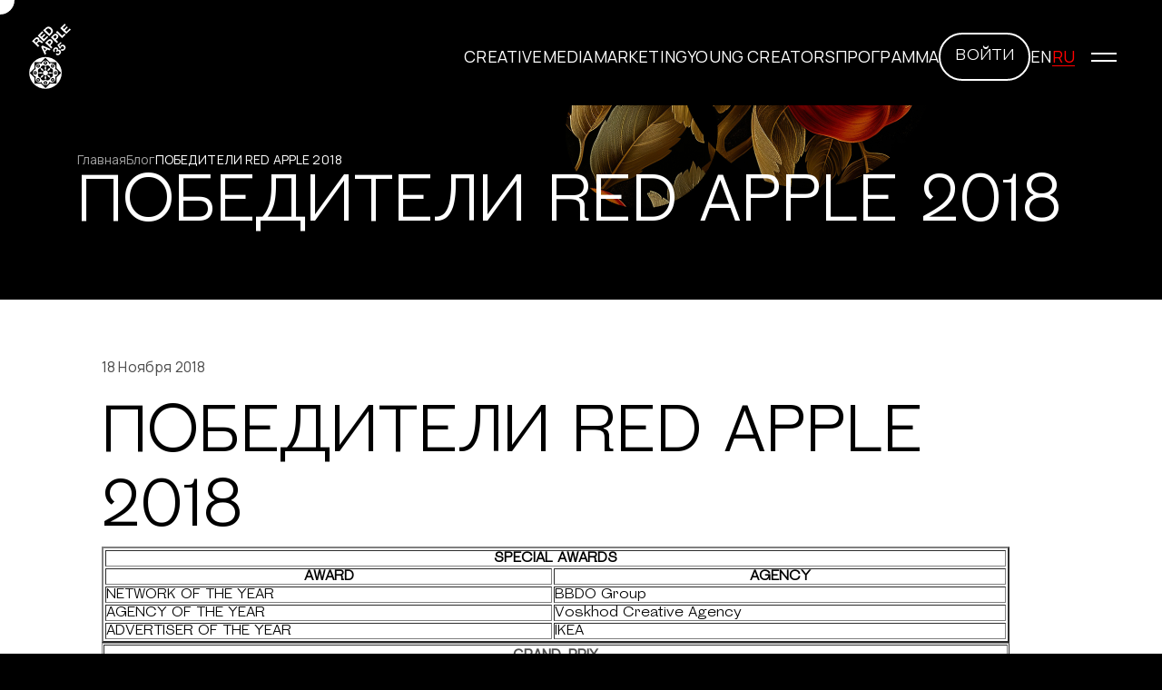

--- FILE ---
content_type: text/html; charset=utf-8
request_url: https://festival.ru/news/news_1018/
body_size: 8533
content:

<!DOCTYPE html>
<html lang="ru">

<head>
    <meta charset="utf-8">
    <meta http-equiv="X-UA-Compatible" content="IE=edge">
    <meta name="viewport" content="width=device-width, initial-scale=1, shrink-to-fit=no">
    
    <meta property="og:image" content="https://festival.ru/template/festival/assets/img/ra_logo_2025.jpg" />
    <meta name="description" content="">
    <meta name="keywords" content="">
        <title>ПОБЕДИТЕЛИ RED APPLE 2018  / Блог / Международный фестиваль рекламы Red Apple 2025</title>
    <meta name="theme-color" content="#FF0000">
    
    
    
        
    <link rel="apple-touch-icon" sizes="180x180" href="/template/festival_new/img/favicon/apple-touch-icon.png">
    <link rel="icon" type="image/png" sizes="32x32" href="/template/festival_new/img/favicon/favicon-32x32.png">
    <link rel="icon" type="image/png" sizes="16x16" href="/template/festival_new/img/favicon/favicon-16x16.png">
    <link rel="manifest" href="/template/festival_new/img/favicon/site.webmanifest">
    <link rel="mask-icon" href="/template/festival_new/img/favicon/safari-pinned-tab.svg" color="#FF0000">
    <meta name="msapplication-TileColor" content="#FF0000">
    
    
    
    
    <link rel="stylesheet" href="/template/festival_new/assets/css/normalize.css">
    <link rel="stylesheet" href="/template/festival_new/assets/css/swiper.css">
    <link rel="stylesheet" href="/template/festival_new/assets/css/fancybox.css">
    <link href="/template/festival/assets/js/fancybox/jquery.fancybox.css" rel="stylesheet">

    <link rel="stylesheet" href="/template/festival_new/css/style.css?v=1764155056">

          <style>
      *,
      *::before,
      *::after {
        -webkit-box-sizing: border-box;
                box-sizing: border-box;
        padding: 0;
        margin: 0;
        outline: none;
      }
      a {
        display: inline-block;
        outline: none;
        text-decoration: none;
        color: currentColor;
        cursor: pointer;
        -webkit-transition: 0.5s ease-in-out;
        -o-transition: 0.5s ease-in-out;
        transition: 0.5s ease-in-out;
      }
      p {
        margin: 0;
        line-height: 1.12;
      }
      svg {
        display: block;
        -webkit-box-flex: 0;
            -ms-flex: 0 0 auto;
                flex: 0 0 auto;
        fill: currentColor;
      }
      
      img {
        vertical-align: top;
        max-width: 100%;
        -webkit-user-select: none;
           -moz-user-select: none;
            -ms-user-select: none;
                user-select: none;
      }
      
      button {
        background-color: transparent;
        outline: none;
        border: none;
      }
      button:not([disabled]):hover, button:not([disabled]):focus, button:not([disabled]):active {
        -webkit-box-shadow: none;
                box-shadow: none;
        outline: none;
      }
      
      ul, ul li {
        list-style: none;
      }
      
      input, textarea {
        outline: none;
      }
      
      h1, h2, h3, h4, h5, h6 {
        margin: 0;
      }
      </style>
    
    <link href="/template/festival/assets/css/my_style.css?v=1728483121" rel="stylesheet">
    <link href="/template/festival/assets/css/programm.css?v=1653411608" rel="stylesheet">
    <link rel="stylesheet" href="/template/festival/assets/css/styles_new.css?v=1721225642">
    <link rel="stylesheet" href="/template/festival_new/css/custom.css?v=1763059517">
    
        
    <script src="https://code.jquery.com/jquery-2.1.3.min.js" crossorigin="anonymous"></script>
    <script src="https://api-maps.yandex.ru/2.1/?apikey=a92dde52-6b45-4e28-acd3-d91e7b5555e0&amp;lang=ru_RU"></script>
    
    <script type="text/javascript">!function(){var t=document.createElement("script");t.type="text/javascript",t.async=!0,t.src='https://vk.com/js/api/openapi.js?169',t.onload=function(){VK.Retargeting.Init("VK-RTRG-1604105-aYPT6"),VK.Retargeting.Hit()},document.head.appendChild(t)}();</script><noscript><img src="https://vk.com/rtrg?p=VK-RTRG-1604105-aYPT6" style="position:fixed; left:-999px;" alt=""/></noscript>
    </head>

<body class="">

   
    <!-- Top.Mail.Ru counter -->
    <script type="text/javascript">
    var _tmr = window._tmr || (window._tmr = []);
    _tmr.push({id: "3379453", type: "pageView", start: (new Date()).getTime()});
    (function (d, w, id) {
      if (d.getElementById(id)) return;
      var ts = d.createElement("script"); ts.type = "text/javascript"; ts.async = true; ts.id = id;
      ts.src = "https://top-fwz1.mail.ru/js/code.js";
      var f = function () {var s = d.getElementsByTagName("script")[0]; s.parentNode.insertBefore(ts, s);};
      if (w.opera == "[object Opera]") { d.addEventListener("DOMContentLoaded", f, false); } else { f(); }
    })(document, window, "tmr-code");
    </script>
    <noscript><div><img src="https://top-fwz1.mail.ru/counter?id=3379453;js=na" style="position:absolute;left:-9999px;" alt="Top.Mail.Ru" /></div></noscript>
    <!-- /Top.Mail.Ru counter -->
    
    
    <!-- Rating@Mail.ru counter dynamic remarketing appendix -->
    <script type="text/javascript">
    var _tmr = _tmr || [];
    _tmr.push({
        type: 'itemView',
        productid: 'VALUE',
        pagetype: 'VALUE',
        list: 'VALUE',
        totalvalue: 'VALUE'
    });
    </script>
    <!-- // Rating@Mail.ru counter dynamic remarketing appendix -->
          <script src="https://yastatic.net/pcode/adfox/loader.js" crossorigin="anonymous"></script>
    
          <!--AdFox START-->
          <!--AKAP-->
          <!--Площадка: festival.ru / * / *-->
          <!--Тип баннера: Перетяжка 100%-->
          <!--Расположение: <верх страницы>-->
          <div id="adfox_16153822591265361" class="onDesktop"></div>
          <script>
              window.Ya.adfoxCode.create({
                  ownerId: 235978,
                  containerId: 'adfox_16153822591265361',
                  params: {
                      pp: 'g',
                      ps: 'etkn',
                      p2: 'y'
                  }
              });
          </script>
    
          <!--AdFox START-->
          <!--AKAP-->
          <!--Площадка: festival.ru / * / *-->
          <!--Тип баннера: 500*150-->
          <!--Расположение: <верх страницы>-->
          <div id="adfox_161538233101693331" class="onMobile"></div>
          <script>
              window.Ya.adfoxCode.create({
                  ownerId: 235978,
                  containerId: 'adfox_161538233101693331',
                  params: {
                      pp: 'g',
                      ps: 'etkn',
                      p2: 'hayg'
                  }
              });
          </script>
    
    
    
    <!--HTML баннер-->
    <div id="adfox_17284007671627595"></div>
    <script>
      window.setTimeout(() => {
        window.yaContextCb.push(()=>{
          Ya.adfoxCode.create({
              ownerId: 235978,
              containerId: 'adfox_17284007671627595',
              params: {
                  p1: 'cwmyp',
                  p2: 'hifw',
                  pfc: 'ekhhk',
                  pfb: 'bcrbhp'
              }
          })
      })
      }, 8000);
    </script>

    <div class="cursor"></div>
    <header>
        <div class="header">
            <div class="header_logo"><a href="/">
                    <!--<svg>
                        <use xlink:href="/template/festival_new/img/icons.svg#logo"></use>
                    </svg>-->
                    <img src="/template/festival_new/img/ra_35_logo_white.svg" alt="" width="46" height="76"/>
                    </a></div>
            <div class="header_main">
                <div class="header_menu">
                                          <div class="header_menu__item">
                                                  <a href="/red-apple-creative/">Creative</a>
                                              </div>
                                          <div class="header_menu__item">
                                                  <a href="/red-apple-media/">Media</a>
                                              </div>
                                          <div class="header_menu__item">
                                                  <a href="/red-apple-marketing/">Marketing</a>
                                              </div>
                                          <div class="header_menu__item">
                                                  <a href="/red-apple-young-creators/">Young Creators</a>
                                              </div>
                                          <div class="header_menu__item">
                                                  <a href="https://advertisingforum.ru/programma-2025/#day3">Программа</a>
                                              </div>
                                    </div>
                <div class="header_newblock">
                    <div class="header_btn js_open_auth_adpass"><a href="/my/">Войти</a></div>
                                          <!--<div class="header_exit js_open_auth_adpass"><a href="/auth/">Войти</a></div>-->
                                    </div>
                <div class="header_more">
                    <div class="header_lang">
                                                  <a href="/en/news/news_1019/">EN</a>
                                                
                        
                        
                                                  <p>RU</p>
                                            </div>
                    <div class="header_burger"><span></span><span></span></div>
                </div>
            </div>
            <div class="header_side">
                <div class="header_side__block">
                    <div class="header_side__top">
                        <div class="header_side__top--search">
                          <form action="/search/" method="GET">
                            <input type="text" name="search_query" placeholder="Поиск..">
                            <button type="submit">
                              <svg>
                                <use xlink:href="/template/festival_new/img/icons.svg#search"></use>
                              </svg>
                            </button>
                          </form>
                        </div>
                    </div>
                    
                    <div class="header_side__bottom">
                      <div class="header_side__bottom--left">
                        <a href="/red-apple-creative/">Red Apple Creative</a><a href="/red-apple-media/">Red Apple Media</a><a href="/red-apple-marketing/">Red Apple Marketing</a><a href="/red-apple-young-creators/">Red Apple Young Creators</a>                      </div>
                      <div class="header_side__bottom--right">
                        <a href="/red-apple/" >О фестивале</a><a href="https://history.festival.ru" >История фестиваля</a><a href="https://lectures.festival.ru/" target="_blank">Цикл лекций</a><a href="/jury/" >Жюри</a><a href="/usloviya-uchastiya/" >Стоимость участия</a><a href="/spec/" >Специальные награды</a><a href="/winners/" >Победители</a><a href="https://advertisingforum.ru/programma-2025/#day3" >Программа</a><a href="/faq/" >FAQ</a><a href="/partners/" >Партнеры</a><a href="/news/" >Блог</a><a href="/contacts/" >Контакты</a>                        
                        <div class="header_side__bottom--right--more">
                          <a class="header_side__bottom--right--more--btn js_open_auth_adpass" href="/my/">Войти</a>
                                                      <!--<a class="header_side__bottom--right--more--exit js_open_auth_adpass" href="/auth/"><span>Войти</span></a>-->
                                                  </div>
                      </div>
                    </div>
                    
                </div>
            </div>
        </div>
    </header>
    <!-- content -->


<section class="page_promo">
  <div class="container">
    <div class="page_promo__block">
      <div class='breadcrumbs'><a href='/'>Главная</a><a href='/news/'>Блог</a><p>ПОБЕДИТЕЛИ RED APPLE 2018</p></div>      
                <div class="page_promo__titles">
            <h1 class="title">ПОБЕДИТЕЛИ RED APPLE 2018</h1>
          </div>
                  </div>
  </div>
  
            <div class="promo_bg_2">
        <img src="/template/festival_new/img/promo_bg2.png" alt="">
      </div>
      </section><section class="page_blog">
  <div class="container">
    <div class="page_blog__article">
      <div class="page_blog__article--date">18 Ноября 2018</div>
      <article>
        <h1>ПОБЕДИТЕЛИ RED APPLE 2018</h1>
        
                
        <table border="2" cellpadding="2" cellspacing="2" style="width:1000px;">
<thead>
	<tr>
		<th colspan="2" scope="col" style="text-align: center; vertical-align: middle;">SPECIAL AWARDS</th>
	</tr>
	<tr>
		<th scope="col" style="text-align: center; vertical-align: middle;">AWARD</th>
		<th scope="col" style="text-align: center; vertical-align: middle;">AGENCY</th>
	</tr>
</thead>
<tbody>
	<tr>
		<td style="text-align: left; vertical-align: middle;">NETWORK OF THE YEAR</td>
		<td style="text-align: left; vertical-align: middle;">BBDO Group</td>
	</tr>
	<tr>
		<td style="text-align: left; vertical-align: middle;">AGENCY OF THE YEAR</td>
		<td style="text-align: left; vertical-align: middle;">Voskhod Creative Agency</td>
	</tr>
	<tr>
		<td style="text-align: left; vertical-align: middle;">ADVERTISER OF THE YEAR</td>
		<td style="text-align: left; vertical-align: middle;">IKEA</td>
	</tr>
</tbody>
</table>
<p style="text-align: center;"></p>
<p style="text-align: center;"></p>
<p style="text-align: center;"></p>
<p style="text-align: center;"></p>
<table align="left" border="1" cellpadding="1" cellspacing="1" style="width:1000px;">
<thead>
	<tr>
		<th colspan="5" scope="col" style="text-align: center; vertical-align: middle;">
		<p></p>
		<p>GRAND-PRIX</p></th>
	</tr>
	<tr>
		<th colspan="2" scope="col" style="text-align: center; vertical-align: middle;">Category</th>
		<th scope="col" style="text-align: center; vertical-align: middle;">Title</th>
		<th scope="col" style="text-align: center; vertical-align: middle;">Subcategory</th>
		<th scope="col" style="text-align: center; vertical-align: middle;">Agency</th>
	</tr>
</thead>
<tbody>
	<tr>
		<td colspan="2">Communication design</td>
		<td>Corpus IT School Identity</td>
		<td>Corporate identity</td>
		<td>Voskhod Creative Agency</td>
	</tr>
	<tr>
		<td colspan="2">Radio advertising</td>
		<td>Radio Crashes</td>
		<td>Radio advertising</td>
		<td>Voskhod Creative Agency</td>
	</tr>
</tbody>
</table>
<p></p>
<p></p>
<p></p>
<p></p>
<p></p>
<p></p>
<p style="text-align: center;"></p>
<p style="text-align: center;"></p>
<p style="text-align: center;"></p>
<p style="text-align: center;"></p>
<p style="text-align: center;"></p>
<p style="text-align: center;"></p>
<p style="text-align: center;"></p>
<p style="text-align: center;"></p>
<hr />
<p style="text-align: center;"></p>
<p style="text-align: center;"></p>
<p style="text-align: center;"></p>
<p style="text-align: center;"></p>
<table align="left" border="1" cellpadding="1" cellspacing="1" style="width:1000px;">
<thead>
	<tr>
		<th colspan="4" scope="col" style="text-align: center; vertical-align: middle;">
		<p></p>
		<p>GOLD</p></th>
	</tr>
	<tr>
		<th scope="col" style="text-align: center; vertical-align: middle;">Category</th>
		<th scope="col" style="text-align: center; vertical-align: middle;">Title</th>
		<th scope="col" style="text-align: center; vertical-align: middle;">Subcategory</th>
		<th scope="col" style="text-align: center; vertical-align: middle;">Agency</th>
	</tr>
</thead>
<tbody>
	<tr>
		<td>Advertising campaigns</td>
		<td>IKEA. LITERATURE</td>
		<td>Durable goods</td>
		<td>Instinct</td>
	</tr>
	<tr>
		<td>Advertising for Good</td>
		<td>Waiting for a Good Cause</td>
		<td>Non-standard advertising (New media)</td>
		<td>Young&amp;Rubicam Moscow</td>
	</tr>
	<tr>
		<td>Communication design</td>
		<td>ITM: Innovative Technologies of Metalwork</td>
		<td>Corporate identity</td>
		<td>Брендинговое агентство Depot WPF</td>
	</tr>
	<tr>
		<td>Digital advertising (interactive tools)</td>
		<td>Pre-roll drama &ldquo;The Buzz&rdquo;</td>
		<td>Pre-roll</td>
		<td>BOOTLEG</td>
	</tr>
	<tr>
		<td>Label and packaging</td>
		<td>VALAAM: The luminous power</td>
		<td>Food products</td>
		<td>Брендинговое агентство Depot WPF</td>
	</tr>
	<tr>
		<td>Social influencer &amp; Content marketing</td>
		<td>Falcon Social Content</td>
		<td>Content Creation</td>
		<td>Агентство SLD</td>
	</tr>
	<tr>
		<td>Social media campaigns</td>
		<td>Falcon Social Content</td>
		<td>Best Creativity on Instagram</td>
		<td>Агентство SLD</td>
	</tr>
	<tr>
		<td>TV and cinema advertising (craft)</td>
		<td>Italian Tanks Tree Launch Event</td>
		<td>Best direction</td>
		<td>Wargaming</td>
	</tr>
</tbody>
</table>
<p></p>
<p></p>
<p></p>
<p></p>
<p></p>
<p></p>
<p></p>
<p style="text-align: center;"></p>
<p style="text-align: center;"></p>
<p style="text-align: center;"></p>
<p style="text-align: center;"></p>
<p style="text-align: center;"></p>
<p style="text-align: center;"></p>
<p style="text-align: center;"></p>
<p style="text-align: center;"></p>
<p style="text-align: center;"></p>
<p style="text-align: center;"></p>
<p style="text-align: center;"></p>
<p style="text-align: center;"></p>
<p style="text-align: center;"></p>
<p style="text-align: center;"></p>
<p style="text-align: center;"></p>
<p style="text-align: center;"></p>
<p style="text-align: center;"></p>
<hr />
<p style="text-align: center;"></p>
<p style="text-align: center;"></p>
<p style="text-align: center;"></p>
<p style="text-align: center;"></p>
<p style="text-align: center;"></p>
<p style="text-align: center;"></p>
<p style="text-align: center;"></p>
<p style="text-align: center;"></p>
<p style="text-align: center;"></p>
<p style="text-align: center;"></p>
<p style="text-align: center;"></p>
<p style="text-align: center;"></p>
<p style="text-align: center;"></p>
<p style="text-align: center;"></p>
<p style="text-align: center;"></p>
<p style="text-align: center;"></p>
<p style="text-align: center;"></p>
<p style="text-align: center;"></p>
<table align="left" border="1" cellpadding="1" cellspacing="1" style="width:1000px;">
<thead>
	<tr>
		<th colspan="4" scope="col" style="text-align: center; vertical-align: middle;">
		<p></p>
		<p>SILVER</p></th>
	</tr>
	<tr>
		<th scope="col" style="text-align: center; vertical-align: middle;">Category</th>
		<th scope="col" style="text-align: center; vertical-align: middle;">Title</th>
		<th scope="col" style="text-align: center; vertical-align: middle;">Subcategory</th>
		<th scope="col" style="text-align: center; vertical-align: middle;">Agency</th>
	</tr>
</thead>
<tbody>
	<tr>
		<td>Advertising for Good</td>
		<td>#DoNotTobacco</td>
		<td>Advertising campaigns</td>
		<td>Doping Creative Advertising</td>
	</tr>
	<tr>
		<td>Advertising for Good</td>
		<td>The Girl</td>
		<td>TV and cinema advertising</td>
		<td>Havas Moscow</td>
	</tr>
	<tr>
		<td>Communication design</td>
		<td>The whole world within</td>
		<td>Corporate identity</td>
		<td>АБКР &amp; Suprematika</td>
	</tr>
	<tr>
		<td>Digital advertising (campaigns)</td>
		<td>Beyond the Capitals</td>
		<td>Integrated campaigns</td>
		<td>SLAVA, OMD Media Direction</td>
	</tr>
	<tr>
		<td>Digital advertising (campaigns)</td>
		<td>Pre-roll drama &ldquo;The Buzz&rdquo;</td>
		<td>Online video campaign</td>
		<td>BOOTLEG</td>
	</tr>
	<tr>
		<td>Digital advertising (campaigns)</td>
		<td>WHAT PETS TALK ABOUT</td>
		<td>Online video campaign</td>
		<td>BBDO Russia group</td>
	</tr>
	<tr>
		<td>Digital advertising (interactive tools)<br />
		перенесли из TV and cinema advertising / FMCG</td>
		<td>Mgzavrebi - Promise!</td>
		<td>Branded content</td>
		<td>Cheil Russia</td>
	</tr>
	<tr>
		<td>Innovative advertising</td>
		<td>Rain Wi-Fi</td>
		<td>Best usage of the latest technologies</td>
		<td>Geometry Global Moscow</td>
	</tr>
	<tr>
		<td>Outdoor advertising</td>
		<td>Honey Thank You for PlayStation 4</td>
		<td>Media and entertainment</td>
		<td>TUTKOVBUDKOV</td>
	</tr>
	<tr>
		<td>Outdoor advertising</td>
		<td>Rain Wi-Fi</td>
		<td>Human services</td>
		<td>Geometry Global Moscow</td>
	</tr>
	<tr>
		<td>Promo campaigns</td>
		<td>IKEA. LITERATURE</td>
		<td>Best integrated campaign</td>
		<td>Instinct</td>
	</tr>
	<tr>
		<td>Promo campaigns</td>
		<td>Radio Crashes</td>
		<td>Best direct marketing campaign/CRM</td>
		<td>Voskhod Creative Agency</td>
	</tr>
	<tr>
		<td>Social influencer &amp; Content marketing</td>
		<td>Lawson&rsquo;s tablecloth challenge</td>
		<td>Content Creation</td>
		<td>Louder</td>
	</tr>
	<tr>
		<td>Social media campaigns</td>
		<td>INSTAGRAM &laquo;REPEAT&raquo;</td>
		<td>Best Creativity on Instagram</td>
		<td>Instinct</td>
	</tr>
	<tr>
		<td>TV and cinema advertising</td>
		<td>Delivery</td>
		<td>B2B</td>
		<td>Voskhod Creative Agency</td>
	</tr>
	<tr>
		<td>TV and cinema advertising</td>
		<td>Inventory</td>
		<td>Media and entertainment</td>
		<td>Leo Burnett Moscow</td>
	</tr>
	<tr>
		<td>TV and cinema advertising (craft)</td>
		<td>Letter to Santa</td>
		<td>Best script</td>
		<td>SLAVA</td>
	</tr>
</tbody>
</table>
<p></p>
<p></p>
<p></p>
<p></p>
<p></p>
<p></p>
<p></p>
<p></p>
<p></p>
<p></p>
<p></p>
<p></p>
<p></p>
<p></p>
<p></p>
<p></p>
<p style="text-align: center;"></p>
<p style="text-align: center;"></p>
<p style="text-align: center;"></p>
<p style="text-align: center;"></p>
<p style="text-align: center;"></p>
<p style="text-align: center;"></p>
<p style="text-align: center;"></p>
<p style="text-align: center;"></p>
<p style="text-align: center;"></p>
<p style="text-align: center;"></p>
<p style="text-align: center;"></p>
<p style="text-align: center;"></p>
<p style="text-align: center;"></p>
<p style="text-align: center;"></p>
<p style="text-align: center;"></p>
<p style="text-align: center;"></p>
<p style="text-align: center;"></p>
<p style="text-align: center;"></p>
<p style="text-align: center;"></p>
<p style="text-align: center;"></p>
<p style="text-align: center;"></p>
<p style="text-align: center;"></p>
<p style="text-align: center;"></p>
<p style="text-align: center;"></p>
<p style="text-align: center;"></p>
<p style="text-align: center;"></p>
<p style="text-align: center;"></p>
<p style="text-align: center;"></p>
<p style="text-align: center;"></p>
<p style="text-align: center;"></p>
<p style="text-align: center;"></p>
<p style="text-align: center;"></p>
<hr />
<p style="text-align: center;"></p>
<p style="text-align: center;"></p>
<p style="text-align: center;"></p>
<p style="text-align: center;"></p>
<p style="text-align: center;"></p>
<p style="text-align: center;"></p>
<p style="text-align: center;"></p>
<p style="text-align: center;"></p>
<p style="text-align: center;"></p>
<p style="text-align: center;"></p>
<p style="text-align: center;"></p>
<p style="text-align: center;"></p>
<p style="text-align: center;"></p>
<p style="text-align: center;"></p>
<p style="text-align: center;"></p>
<p style="text-align: center;"></p>
<p style="text-align: center;"></p>
<p style="text-align: center;"></p>
<p style="text-align: center;"></p>
<p style="text-align: center;"></p>
<p style="text-align: center;"></p>
<p style="text-align: center;"></p>
<p style="text-align: center;"></p>
<p style="text-align: center;"></p>
<p style="text-align: center;"></p>
<p style="text-align: center;"></p>
<p style="text-align: center;"></p>
<p style="text-align: center;"></p>
<p style="text-align: center;"></p>
<p style="text-align: center;"></p>
<p style="text-align: center;"></p>
<table align="left" border="1" cellpadding="1" cellspacing="1" style="width:1000px;">
<thead>
	<tr>
		<th colspan="4" scope="col" style="text-align: center; vertical-align: middle;">
		<p></p>
		<p>BRONZE</p></th>
	</tr>
	<tr>
		<th scope="col" style="text-align: center; vertical-align: middle;">Category</th>
		<th scope="col" style="text-align: center; vertical-align: middle;">Title</th>
		<th scope="col" style="text-align: center; vertical-align: middle;">Title</th>
		<th scope="col" style="text-align: center; vertical-align: middle;">Agency</th>
	</tr>
</thead>
<tbody>
	<tr>
		<td>Advertising campaigns</td>
		<td>IKEA &laquo;LABOR / REST&raquo;</td>
		<td>Durable goods</td>
		<td>Instinct</td>
	</tr>
	<tr>
		<td>Advertising for Good</td>
		<td>Abduction (Ala kachuu)</td>
		<td>TV and cinema advertising</td>
		<td>Media Kitchen</td>
	</tr>
	<tr>
		<td>Advertising for Good</td>
		<td>Adopt a Pack</td>
		<td>Non-standard advertising (New media)</td>
		<td>Possible</td>
	</tr>
	<tr>
		<td>Communication design</td>
		<td>GALAMART: Hacking the language of hard discounters</td>
		<td>Corporate identity</td>
		<td>Брендинговое агентство Depot WPF</td>
	</tr>
	<tr>
		<td>Communication design</td>
		<td>Logo and brand ID development for the restaurant of generous Caucasian cuisine Pili-shvili</td>
		<td>Corporate identity</td>
		<td>дизайн-бюро &laquo;Дорогобогато&raquo;</td>
	</tr>
	<tr>
		<td>Communication design</td>
		<td>Ural Opera Ballet</td>
		<td>Corporate identity</td>
		<td>Voskhod Creative Agency</td>
	</tr>
	<tr>
		<td>Creative effectiveness</td>
		<td>Made By Diabetics</td>
		<td>Creative effectiveness</td>
		<td>Voskhod Creative Agency</td>
	</tr>
	<tr>
		<td>Digital advertising (campaigns)</td>
		<td>&quot;Neighbors&quot;</td>
		<td>Online PR and brand reputation campaigns</td>
		<td>Green Penguin</td>
	</tr>
	<tr>
		<td>Digital advertising (campaigns)</td>
		<td>Adopt a Pack</td>
		<td>Social media campaigns</td>
		<td>Possible</td>
	</tr>
	<tr>
		<td>Digital advertising (campaigns)</td>
		<td>Beyond the Capitals</td>
		<td>Online PR and brand reputation campaigns</td>
		<td>SLAVA, OMD Media Direction</td>
	</tr>
	<tr>
		<td>Digital advertising (campaigns)</td>
		<td>Dance-Off GIFs in Instagram</td>
		<td>Social media campaigns</td>
		<td>ТНТ-Online</td>
	</tr>
	<tr>
		<td>Digital advertising (campaigns)</td>
		<td>Delivery man</td>
		<td>Online video campaign</td>
		<td>Zebra Hero</td>
	</tr>
	<tr>
		<td>Digital advertising (campaigns)</td>
		<td>WHAT PETS TALK ABOUT</td>
		<td>Integrated campaigns</td>
		<td>BBDO Russia group</td>
	</tr>
	<tr>
		<td>Digital advertising (campaigns)</td>
		<td>When you need...</td>
		<td>Online video campaign</td>
		<td>Friends Moscow</td>
	</tr>
	<tr>
		<td>Digital advertising (interactive tools)</td>
		<td>Adopt a Pack</td>
		<td>Mobile and touch-pad campaigns and applications</td>
		<td>Possible</td>
	</tr>
	<tr>
		<td>Digital advertising (interactive tools)</td>
		<td>Corpus IT School Identity</td>
		<td>Mobile and touch-pad campaigns and applications</td>
		<td>Voskhod Creative Agency</td>
	</tr>
	<tr>
		<td>Digital advertising (interactive tools)</td>
		<td>Wi-Fi girl</td>
		<td>Branded content</td>
		<td>Zebra Hero</td>
	</tr>
	<tr>
		<td>Digital advertising (interactive tools)</td>
		<td>Year in Search feat. Kasta</td>
		<td>Branded content</td>
		<td>SLAVA, OMD Media Direction</td>
	</tr>
	<tr>
		<td>Indoor advertising</td>
		<td>CineMoms</td>
		<td>FMCG</td>
		<td>GForce/Grey</td>
	</tr>
	<tr>
		<td>Indoor advertising</td>
		<td>Taxi in rain</td>
		<td>Human services</td>
		<td>AIDAPIONEER</td>
	</tr>
	<tr>
		<td>Label and packaging</td>
		<td>Rozhkov Dairy Farm</td>
		<td>Food products</td>
		<td>Брендинговое агентство Depot WPF</td>
	</tr>
	<tr>
		<td>Label and packaging</td>
		<td>The first beer with beermat label</td>
		<td>Drinks</td>
		<td>Брендинговое агентство PUNK YOU BRANDS</td>
	</tr>
	<tr>
		<td>Promo campaigns</td>
		<td>Taxi in rain</td>
		<td>Best direct marketing campaign/CRM</td>
		<td>AIDAPIONEER</td>
	</tr>
	<tr>
		<td>Promo campaigns</td>
		<td>WHAT PETS TALK ABOUT</td>
		<td>Best digital marketing campaign</td>
		<td>BBDO Russia group</td>
	</tr>
	<tr>
		<td>Social &amp; Influencer: Sectors</td>
		<td>Beyond the Capitals</td>
		<td>Media and entertainment</td>
		<td>SLAVA, OMD Media Direction</td>
	</tr>
	<tr>
		<td>Social &amp; Influencer: Sectors</td>
		<td>Heartbeat project</td>
		<td>FMCG</td>
		<td>Friends Moscow</td>
	</tr>
	<tr>
		<td>Social influencer &amp; Content marketing</td>
		<td>Heartbeat project</td>
		<td>Content Creation</td>
		<td>Friends Moscow</td>
	</tr>
	<tr>
		<td>Social influencer &amp; Content marketing</td>
		<td>Lawson&rsquo;s tablecloth challenge</td>
		<td>Reach &amp; Impact</td>
		<td>Louder</td>
	</tr>
	<tr>
		<td>Social media campaigns</td>
		<td>Nikon. 100 years of Stories</td>
		<td>Best Creativity on Instagram</td>
		<td>Media Stars Digital Group</td>
	</tr>
	<tr>
		<td>TV and cinema advertising</td>
		<td>Cat Addiction</td>
		<td>FMCG</td>
		<td>BBDO Russia group</td>
	</tr>
	<tr>
		<td>TV and cinema advertising</td>
		<td>Choice</td>
		<td>FMCG</td>
		<td>Voskhod Creative Agency</td>
	</tr>
	<tr>
		<td>TV and cinema advertising</td>
		<td>DRUM</td>
		<td>Durable goods</td>
		<td>Instinct</td>
	</tr>
	<tr>
		<td>TV and cinema advertising</td>
		<td>Lively Apartments. Lovely Neighbours.</td>
		<td>Human services</td>
		<td>TUTKOVBUDKOV</td>
	</tr>
	<tr>
		<td>TV and cinema advertising (craft)</td>
		<td>Delivery</td>
		<td>Best direction</td>
		<td>Voskhod Creative Agency</td>
	</tr>
	<tr>
		<td>TV and cinema advertising (craft)</td>
		<td>Entrepreneured in the head</td>
		<td>Best music</td>
		<td>Voskhod Creative Agency</td>
	</tr>
	<tr>
		<td>TV and cinema advertising (craft)</td>
		<td>Happy losing</td>
		<td>Best direction</td>
		<td>Leo Burnett Moscow</td>
	</tr>
	<tr>
		<td>TV and cinema advertising (craft)</td>
		<td>I am the Commander</td>
		<td>Best visual effects and animation</td>
		<td>Wargaming</td>
	</tr>
	<tr>
		<td>TV and cinema advertising (craft)</td>
		<td>Lively Apartments. Lovely Neighbours.</td>
		<td>Best direction</td>
		<td>TUTKOVBUDKOV</td>
	</tr>
	<tr>
		<td>TV and cinema advertising (craft)</td>
		<td>Lively Apartments. Lovely Neighbours.</td>
		<td>Best script</td>
		<td>TUTKOVBUDKOV</td>
	</tr>
</tbody>
</table>
<p></p>        
        <a class="page_blog__article--link" href="/news/">К списку новостей</a>
      </article>
    </div>
  </div>
</section>

    <!-- /content -->
    <section class="subscribe">
        <div class="container">
            <div class="subscribe_title">ПОДПИШИСЬ<br /> НА&nbsp;НОВОСТИ КОНКУРСА</div>
            <div class="subscribe_subtitle">Самый свежий контент, календари индустриальных мероприятий<br /> и&nbsp;главные материалы для специалистов рекламной индустрии в&nbsp;одном месте.</div>
            <div class="subscribe_link" id="subscribe_link">
              <button sp-show-form="240059">Подписаться</button>
            </div>
        </div>
    </section>
    <script src="//web.webformscr.com/apps/fc3/build/loader.js" async sp-form-id="e593801bc0963cc9e314128ed541974b79028be75e3916570c6c9185568c7e05"></script>
    <footer>
        <div class="container">
            <address>127018, г. Москва, ул. Полковая,<br/> д. 3, стр. 3, 4-й этаж</address>
            <div class="footer_map"><a href="/contacts/#map_office">Показать на карте</a></div>
            <div class="footer_links">
              <a href="https://adpass.ru/company/moskovskij-mezhdunarodnyj-festival-reklamy-red-apple/" target="_blank">Блог ADPASS</a>
              <a href="mailto:info@festival.ru">info@festival.ru</a>
                            <!--<a href="http://vk.com/miaf_redapple" target="_blank">вконтакте</a>-->
              <a href="https://t.me/+IPjZJ6ZKEMhhNTIy" target="_blank">TELEGRAM</a>
                          </div>
            <div class="footer_devs">
                <div class="footer_devs__item">
                    <p>Разработка сайта - </p><a href="https://adn.agency/support/?utm_source=client-site&utm_medium=support&utm_campaign=copyright" target="_blank" rel="nofflow"><svg>
                            <use xlink:href="/template/festival_new/img/icons.svg#fishlab_logo"></use>
                        </svg></a>
                </div>
                <div class="footer_devs__item">
                    <p>Поддержка сайта -</p><a href="https://adn.agency/support/?utm_source=client-site&utm_medium=support&utm_campaign=copyright" target="_blank" rel="nofflow">ADN</a>
                </div>
                <div class="footer_devs__item">
                    <a href="https://adpass.ru/privacy-policy/" target="_blank" rel="nofflow">FV_SITE_POLICY</a>
                </div>
            </div>
        </div>
    </footer>
    
    <div class="banner_fixed" style="display:none;">
        <div class="banner_fixed__close"></div>
        <div class="banner_fixed__info"><a href="https://t.me/+k9fexUSkeeEzMDI6" target="_blank">Главные новости<br /> фестиваля в <span>@miaf_redapple</span></a></div>
    </div>
    
    
    <!-- <div class="banner_fixed">
      <div class="banner_fixed__close"></div>
      <div class="banner_fixed__info">
        <a href="https://adpass.ru/short-list-red-apple-2025-opublikovan/" target="_blank">Опубликованы результаты<br> шорт-листа <span>Смотреть</span></a>
      </div>
    </div> -->
        
    
    <script src="/template/festival/assets/js/new/scripts.js?v=11"></script>
    
    <input type="hidden" id="required_field_text" value="Обязательное поле" />
    <input type="hidden" id="main_cat_doc" value="Основной документ категории" />
    <input type="hidden" id="cat_download" value="Файл (PDF, JPG)" />
    <input type="hidden" id="link_text" value="Ссылка" />
    <input type="hidden" id="link_text_work" value="Ссылка на видео/сайт" />
    <input type="hidden" id="lang_site" value="" />
    <input type="hidden" id="js_fill_reason_field_and_save" value='Укажите причину по которой выбрали "Нет"' />
    
    <script src="/template/festival_new/assets/js/swiper-bundle.js" defer></script>
    <script src="/template/festival_new/assets/js/fancybox.umd.js" defer></script>
    <script src="/template/festival_new/assets/js/inputmask.js" defer></script>
    <script src="https://cdn.jsdelivr.net/npm/gsap@3.12.5/dist/gsap.min.js" defer></script>
    <script src="https://cdn.jsdelivr.net/npm/gsap@3.12.5/dist/ScrollTrigger.min.js" defer></script>
    
    
    
    
    
    <script src="/template/festival/assets/js/jquery.lazyload.js"></script>
    <script src="/template/festival/assets/js/bootstrap.min.js"></script>
    <script src="/template/festival/assets/js/wow.min.js"></script>
    <script src="/template/festival/assets/js/owl.carousel.js"></script>
    <script src="https://maps.google.com/maps/api/js?sensor=true"></script>
    <script src="/template/festival/assets/js/gmaps.js"></script>
    <script src="/template/festival/assets/js/apples.js"></script>
    <script src="/template/festival/assets/js/slick.min.js"></script>
    <script>
      $(document).ready(function() {
        if($('.month-list').length > 0){
          $('.month-list').slick({
            infinite: true,
            slidesToShow: 8,
            dots: false,
            arrows: true,
            swipeToSlide:true,
            prevArrow: '<i class="icon-aleft"></i>',
            nextArrow: '<i class="icon-aright"></i>',
            /*respondTo: 'min',*/
            responsive: [
              {
                breakpoint: 1359,
                settings: {
                  infinite: true
                }
              },
              {
                breakpoint: 1024,
                settings: {
                  infinite: true,
                  slidesToShow: 7,
                  dots: false,
                  arrows: false,
                  
                }
              },
              {
                breakpoint: 992,
                settings: {
                  infinite: true,
                  slidesToShow: 6,
                  dots: false,
                  arrows: false,
                  
                }
              }, 
              {
                breakpoint: 768,
                settings: {
                  infinite: true,
                  slidesToShow: 5,
                  dots: false,
                  arrows: false,
                  
                }
              },
              {
                breakpoint: 480,
                settings: {
                  infinite: true,
                  slidesToShow: 3 ,
                  dots: false,
                  arrows: false,
                  
                }
              } 
            ]
          });
        }
      });
    </script>
    <script src="/template/festival/assets/js/jqBootstrapValidation.js"></script>
    
    <script src="/template/festival/assets/js/fancybox/jquery.fancybox.js"></script>
    <script src="/template/festival/assets/js/jquery-scrolltofixed.js"></script>
    <script src="/template/festival/assets/cscroll/jquery.mCustomScrollbar.concat.min.js"></script>
    
    <script src="https://cdnjs.cloudflare.com/ajax/libs/jquery-validate/1.19.0/jquery.validate.min.js"></script>
    <script src="https://cdnjs.cloudflare.com/ajax/libs/jquery-validate/1.19.0/additional-methods.min.js"></script>
    
    <!--<script src="/template/festival/assets/js/default.js?v2"></script>-->
    
    <script src="/template/festival_new/js/app.js?v=1752226458"></script>
    <script src="/template/festival/assets/js/default2.js?v=1759312601"></script>
    <!-- Yandex.Metrika counter -->
<script type="text/javascript" >
   (function(m,e,t,r,i,k,a){m[i]=m[i]||function(){(m[i].a=m[i].a||[]).push(arguments)};
   m[i].l=1*new Date();
   for (var j = 0; j < document.scripts.length; j++) {if (document.scripts[j].src === r) { return; }}
   k=e.createElement(t),a=e.getElementsByTagName(t)[0],k.async=1,k.src=r,a.parentNode.insertBefore(k,a)})
   (window, document, "script", "https://mc.yandex.ru/metrika/tag.js", "ym");

   ym(21443524, "init", {
        clickmap:true,
        trackLinks:true,
        accurateTrackBounce:true,
        webvisor:true
   });
</script>
<noscript><div><img src="https://mc.yandex.ru/watch/21443524" style="position:absolute; left:-9999px;" alt="" /></div></noscript>
<!-- /Yandex.Metrika counter -->    
          <script src="https://reg.adpass.ru/js/widget.js"></script>
      <script type="text/javascript">SignWidgetFunctional.init('.js_open_auth_adpass');</script>
        
    
    
    <input type="text" class="js_text_to_copy" style="position:absolute;top:-9999px;" value="" />
    
    
    

    <!-- BEGIN LEADGENIC CODE {literal} -->
    <!-- Put this script tag before the </body> tag of your page -->
    <script type="text/javascript" charset="UTF-8" async src="https://gate.leadgenic.ru/getscript?site=6683e9cec87fbc00014d1bb3"></script>
    <!-- {/literal} END LEADGENIC CODE -->
</body>

</html>

--- FILE ---
content_type: text/css
request_url: https://festival.ru/template/festival_new/css/style.css?v=1764155056
body_size: 11658
content:
@import url("https://fonts.googleapis.com/css2?family=Manrope&display=swap");

@font-face {
  font-family: "Steinbeck";
  src: url("../fonts/Steinbeck-Regular.woff") format("woff"), url("../fonts/Steinbeck-Regular.woff2") format("woff2");
  font-weight: normal;
  font-style: normal;
}

html {
  max-width: 100%;
  position: relative;
  overflow-x: hidden;
}

*,
*::before,
*::after {
  -webkit-box-sizing: border-box;
  box-sizing: border-box;
  padding: 0;
  margin: 0;
  outline: none;
}

body {
  font-family: "Steinbeck", sans-serif, arial;
  font-size: 16px;
  color: #fff;
  min-height: 100vh;
  overflow-x: hidden;
  overflow-y: clip;
  line-height: normal;
  background-color: #000;
}

body.visible {
  overflow: visible;
}

a {
  display: inline-block;
  outline: none;
  text-decoration: none;
  color: currentColor;
  cursor: pointer;
  -webkit-transition: 0.5s ease-in-out;
  -o-transition: 0.5s ease-in-out;
  transition: 0.5s ease-in-out;
}

p {
  margin: 0;
}

svg {
  display: block;
  -webkit-box-flex: 0;
  -ms-flex: 0 0 auto;
  flex: 0 0 auto;
  fill: currentColor;
}

img {
  vertical-align: top;
  max-width: 100%;
  -webkit-user-select: none;
  -moz-user-select: none;
  -ms-user-select: none;
  user-select: none;
}

button {
  background-color: transparent;
  outline: none;
  border: none;
}

button:not([disabled]):hover, button:not([disabled]):focus, button:not([disabled]):active {
  -webkit-box-shadow: none;
  box-shadow: none;
  outline: none;
}

ul, ul li {
  list-style: none;
}

input, textarea {
  outline: none;
}

h1, h2, h3, h4, h5, h6 {
  margin: 0;
}

body.fixed, html.fixed {
  overflow: hidden;
}

body, body * {
  cursor: none !important;
}

.cursor {
  width: 32px;
  height: 32px;
  transform: translate3d(-50%, -50%, 0);
  background-color: #fff;
  mix-blend-mode: difference;
  border-radius: 100%;
  position: fixed;
  pointer-events: none;
  z-index: 999;
}

@media (max-width: 767px) {
  .cursor {
    display: none;
  }
}

.page_promo {
  padding: 168px 0 64px;
  position: relative;
  z-index: 1;
}

@media (max-width: 575px) {
  .page_promo {
    padding: 144px 0 32px;
  }
}

.page_promo__block {
  display: -webkit-box;
  display: -ms-flexbox;
  display: flex;
  -webkit-box-orient: vertical;
  -webkit-box-direction: normal;
  -ms-flex-direction: column;
  flex-direction: column;
  gap: 24px;
}

.page_promo__titles {
  display: -webkit-box;
  display: -ms-flexbox;
  display: flex;
  -webkit-box-align: center;
  -ms-flex-align: center;
  align-items: center;
  gap: 64px;
}

@media (max-width: 1279px) {
  .page_promo__titles {
    -webkit-box-orient: vertical;
    -webkit-box-direction: normal;
    -ms-flex-direction: column;
    flex-direction: column;
    -webkit-box-align: start;
    -ms-flex-align: start;
    align-items: flex-start;
    gap: 32px;
  }
}

.page_promo__titles .title {
  -webkit-box-flex: 1;
  -ms-flex: 1;
  flex: 1;
}

.page_promo__subtitles {
  display: -webkit-box;
  display: -ms-flexbox;
  display: flex;
  -webkit-box-align: end;
  -ms-flex-align: end;
  align-items: flex-end;
  -webkit-box-pack: justify;
  -ms-flex-pack: justify;
  justify-content: space-between;
  gap: 64px;
}

@media (max-width: 1279px) {
  .page_promo__subtitles {
    -webkit-box-orient: vertical;
    -webkit-box-direction: normal;
    -ms-flex-direction: column;
    flex-direction: column;
    -webkit-box-align: start;
    -ms-flex-align: start;
    align-items: flex-start;
    gap: 32px;
  }
}

.page_promo__subtitles .page_promo__subtitle {
  -webkit-box-flex: 1;
  -ms-flex: 1;
  flex: 1;
  font-size: 18px;
  line-height: 1.36;
  letter-spacing: 0.18px;
  max-width: 810px;
}

@media (max-width: 767px) {
  .page_promo__subtitles .page_promo__subtitle {
    font-size: 16px;
    letter-spacing: 0.16px;
  }
}

.page_promo__btns {
  display: -webkit-box;
  display: -ms-flexbox;
  display: flex;
  gap: 32px;
}

@media (max-width: 991px) {
  .page_promo__btns {
    -ms-flex-wrap: wrap;
    flex-wrap: wrap;
  }
}

.page_promo__link {
  display: -webkit-box;
  display: -ms-flexbox;
  display: flex;
  gap: 8px;
  font-size: 18px;
  letter-spacing: 0.18px;
  line-height: 1.4;
  padding: 23px 32px;
  border-radius: 64px;
  border: 2px solid #fff;
  text-transform: uppercase;
  font-size: 18px;
  letter-spacing: 0.18px;
  -webkit-transition: 0.5s ease-in-out;
  -o-transition: 0.5s ease-in-out;
  transition: 0.5s ease-in-out;
  min-width: 215px;
  text-align: center;
  max-width: -webkit-max-content;
  max-width: -moz-max-content;
  max-width: max-content;
  max-height: 72px;
  display: flex;
  -webkit-box-align: center;
  -ms-flex-align: center;
  align-items: center;
  -webkit-box-pack: center;
  -ms-flex-pack: center;
  justify-content: center;
}

@media (max-width: 575px) {
  .page_promo__link {
    max-height: -webkit-max-content;
    max-height: -moz-max-content;
    max-height: max-content;
    font-size: 16px;
    letter-spacing: 0.16px;
    padding: 11px 32px;
    max-width: 100%;
    width: 100%;
  }
}

.page_promo__link svg {
  width: 24px;
  height: 24px;
  stroke: #fff;
  stroke-width: 2;
  stroke-linecap: round;
  -webkit-transition: 0.5s ease-in-out;
  -o-transition: 0.5s ease-in-out;
  transition: 0.5s ease-in-out;
}

.page_promo__link:hover {
  background-color: #fff;
  color: #000;
}

.page_promo__link:hover svg {
  stroke: #000;
  -webkit-transform: rotate(180deg);
  -ms-transform: rotate(180deg);
  transform: rotate(180deg);
}

.page_promo__btn {
  padding: 23px 32px;
  border-radius: 64px;
  border: 2px solid #F00;
  text-transform: uppercase;
  font-size: 18px;
  letter-spacing: 0.18px;
  line-height: 1.36;
  -webkit-transition: 0.5s ease-in-out;
  -o-transition: 0.5s ease-in-out;
  transition: 0.5s ease-in-out;
  min-width: 215px;
  text-align: center;
  max-width: -webkit-max-content;
  max-width: -moz-max-content;
  max-width: max-content;
  max-height: 72px;
  display: -webkit-box;
  display: -ms-flexbox;
  display: flex;
  -webkit-box-align: center;
  -ms-flex-align: center;
  align-items: center;
  -webkit-box-pack: center;
  -ms-flex-pack: center;
  justify-content: center;
}

.page_promo__btn:hover {
  background-color: #f00;
}

@media (max-width: 575px) {
  .page_promo__btn {
    max-width: 100%;
    width: 100%;
    padding: 11px 32px;
  }
}

.page_promo .creative_left {
  position: absolute;
  left: 0;
  z-index: -1;
  pointer-events: none;
  bottom: -80px;
}

@media (max-width: 991px) {
  .page_promo .creative_left {
    bottom: 0;
    left: -70px;
    max-width: 157px;
  }
}

.page_promo .creative_right {
  position: absolute;
  right: 0;
  z-index: -1;
  pointer-events: none;
  bottom: -60px;
}

@media (max-width: 991px) {
  .page_promo .creative_right {
    bottom: 0;
    right: -40px;
  }
}

.page_promo .creative_3 {
  position: absolute;
  z-index: -1;
  pointer-events: none;
  top: 120px;
  left: 50%;
  margin-left: 400px;
}

@media (max-width: 991px) {
  .page_promo .creative_3 {
    left: auto;
    margin-left: 0;
    right: 0;
    max-width: 150px;
    top: 250px;
  }
}

.page_promo .promo_bg_1 {
  position: absolute;
  z-index: -1;
  pointer-events: none;
  top: 0;
  right: 250px;
}

@media (max-width: 991px) {
  .page_promo .promo_bg_1 {
    right: 50px;
    max-width: 300px;
  }
}

.page_promo .promo_bg_2 {
  position: absolute;
  z-index: -1;
  pointer-events: none;
  top: 0;
  right: 250px;
}

@media (max-width: 991px) {
  .page_promo .promo_bg_2 {
    right: 50px;
    max-width: 300px;
  }
}

.page_promo__double {
  display: -webkit-box;
  display: -ms-flexbox;
  display: flex;
  gap: 32px;
  margin-bottom: 8px;
}

@media (max-width: 991px) {
  .page_promo__double {
    -webkit-box-orient: vertical;
    -webkit-box-direction: normal;
    -ms-flex-direction: column;
    flex-direction: column;
    gap: 8px;
  }
}

.page_promo__double--item {
  -webkit-box-flex: 1;
  -ms-flex: 1;
  flex: 1;
}

.page_promo__double--item span {
  display: block;
  font-size: 18px;
  margin-bottom: 2px;
  line-height: 1.4;
}

.page_promo__double--item p {
  line-height: 1.2;
}

.title {
  font-size: 72px;
  line-height: 1.15;
  text-transform: uppercase;
  font-weight: normal;
}

@media (max-width: 767px) {
  .title {
    font-size: 32px;
    letter-spacing: 0.32px;
  }
}

.breadcrumbs {
  display: -webkit-box;
  display: -ms-flexbox;
  display: flex;
  -ms-flex-wrap: wrap;
  flex-wrap: wrap;
  gap: 16px;
  font-family: Manrope;
}

.breadcrumbs a {
  font-size: 14px;
  line-height: 1.16;
  letter-spacing: 0.14px;
  color: rgba(255, 255, 255, 0.64);
  -webkit-transition: 0.5s ease-in-out;
  -o-transition: 0.5s ease-in-out;
  transition: 0.5s ease-in-out;
}

.breadcrumbs a:hover {
  color: #fff;
}

.breadcrumbs p {
  font-size: 14px;
  line-height: 1.16;
  letter-spacing: 0.14px;
  color: #fff;
}

.page_filters {
  display: -webkit-box;
  display: -ms-flexbox;
  display: flex;
  -ms-flex-wrap: wrap;
  flex-wrap: wrap;
  margin-bottom: 64px;
  gap: 32px;
}

@media (max-width: 575px) {
  .page_filters {
    margin-bottom: 48px;
  }
}

.page_filters__item {
  -webkit-box-flex: 0;
  -ms-flex: 0 1 367px;
  flex: 0 1 367px;
  max-width: 367px;
}

.page_filters__item > p {
  margin-bottom: 8px;
  font-size: 12px;
  letter-spacing: 0.12px;
  line-height: 1.2;
  color: #4D4D4D;
  font-family: Manrope;
}

.filter_custom {
  width: 100%;
  position: relative;
  cursor: pointer;
  font-family: Manrope;
}

.filter_custom::before {
  content: "";
  position: absolute;
  right: 16px;
  top: 50%;
  margin-top: -10px;
  width: 20px;
  height: 20px;
  background-image: url('data:image/svg+xml,<svg xmlns="http://www.w3.org/2000/svg" width="20" height="20" viewBox="0 0 20 20" fill="none"><path fill-rule="evenodd" clip-rule="evenodd" d="M10.0009 12.9162C9.78753 12.9162 9.57419 12.8346 9.41169 12.6721L6.07836 9.33872C5.75253 9.01289 5.75253 8.48622 6.07836 8.16039C6.40419 7.83456 6.93086 7.83456 7.25669 8.16039L10.0109 10.9146L12.755 8.26456C13.0875 7.94539 13.6134 7.95456 13.9334 8.28539C14.2534 8.61622 14.2442 9.14456 13.9134 9.46372L10.58 12.6821C10.4175 12.8387 10.2092 12.9162 10.0009 12.9162Z" fill="%237F8395"/></svg>');
  -webkit-transition: 0.5s ease-in-out;
  -o-transition: 0.5s ease-in-out;
  transition: 0.5s ease-in-out;
  pointer-events: none;
}

.filter_custom.opened::before {
  -webkit-transform: rotate(-180deg);
  -ms-transform: rotate(-180deg);
  transform: rotate(-180deg);
}

.filter_custom__items {
  position: absolute;
  top: calc(100% + 2px);
  left: 0;
  right: 0;
  z-index: 99;
  background-color: #fff;
  border-radius: 16px;
  border: 1px solid rgba(0, 0, 0, 0.64);
  padding: 8px;
  display: none;
}

.filter_custom__items-block {
  padding: 4px 8px;
  max-height: 232px;
  overflow: auto;
}

.filter_custom__items-block::-webkit-scrollbar {
  width: 2px;
  border-radius: 8px;
}

.filter_custom__items-block::-webkit-scrollbar-thumb {
  background: #000;
}

.filter_custom__item {
  margin-bottom: 16px;
}

.filter_custom__item:last-of-type {
  margin-bottom: 0;
}

.filter_custom__item input {
  display: none;
}

.filter_custom__item label {
  cursor: pointer;
  -webkit-transition: 0.5s ease-in-out;
  -o-transition: 0.5s ease-in-out;
  transition: 0.5s ease-in-out;
}

.filter_custom__item label:hover {
  color: #000;
}

.filter_custom__btn {
  padding: 16px;
  border-radius: 48px;
  border: 1px solid rgba(0, 0, 0, 0.64);
  background: #FFF;
  line-height: 1.28;
  letter-spacing: 0.16px;
}

.filter_custom__btn span {
  pointer-events: none;
}

.filter_custom.opened .filter_custom__items {
  display: block;
}

.page_tabs__nav {
  display: -webkit-box;
  display: -ms-flexbox;
  display: flex;
  gap: 32px;
  padding: 32px 0;
}

@media (max-width: 991px) {
  .page_tabs__nav {
    -webkit-box-orient: vertical;
    -webkit-box-direction: normal;
    -ms-flex-direction: column;
    flex-direction: column;
  }
}

@media (max-width: 767px) {
  .page_tabs__nav {
    gap: 16px;
  }
}

.page_tabs__nav--item {
  -webkit-transition: 0.5s ease-in-out;
  -o-transition: 0.5s ease-in-out;
  transition: 0.5s ease-in-out;
  -webkit-box-flex: 0;
  -ms-flex: 0 1 512px;
  flex: 0 1 512px;
  max-width: 512px;
  border-radius: 64px;
  border: 2px solid #000;
  background-color: #fff;
  padding: 25px 32px;
  display: -webkit-box;
  display: -ms-flexbox;
  display: flex;
  -webkit-box-align: center;
  -ms-flex-align: center;
  align-items: center;
  -webkit-box-pack: center;
  -ms-flex-pack: center;
  justify-content: center;
  text-align: center;
  font-size: 18px;
  letter-spacing: 0.18px;
  line-height: 1.36;
}

@media (max-width: 1199px) {
  .page_tabs__nav--item {
    padding: 20px;
  }
}

@media (max-width: 991px) {
  .page_tabs__nav--item {
    -webkit-box-flex: 0;
    -ms-flex: 0 1 100%;
    flex: 0 1 100%;
    max-width: 100%;
  }
}

@media (max-width: 767px) {
  .page_tabs__nav--item {
    padding: 12px 32px;
  }
}

.page_tabs__nav--item.active {
  background-color: #000;
  color: #fff;
}

.page_tabs__content--item {
  display: none;
}

.page_tabs__content--item.active {
  display: block;
}

.faq {
  display: -webkit-box;
  display: -ms-flexbox;
  display: flex;
  -webkit-box-orient: vertical;
  -webkit-box-direction: normal;
  -ms-flex-direction: column;
  flex-direction: column;
  gap: 32px;
  margin-bottom: 64px;
}

.faq:last-of-type {
  margin-bottom: 0;
}

.faq_item {
  border: 1px solid #000;
}

.faq_item__title {
  display: -webkit-box;
  display: -ms-flexbox;
  display: flex;
  -webkit-box-align: center;
  -ms-flex-align: center;
  align-items: center;
  -webkit-box-pack: justify;
  -ms-flex-pack: justify;
  justify-content: space-between;
  gap: 10px;
  padding: 24px;
}

.faq_item__title svg {
  width: 24px;
  height: 24px;
  -webkit-transition: 0.5s ease-in-out;
  -o-transition: 0.5s ease-in-out;
  transition: 0.5s ease-in-out;
  -webkit-transform: rotate(180deg);
  -ms-transform: rotate(180deg);
  transform: rotate(180deg);
}

.faq_item__title p {
  font-size: 20px;
  line-height: 1.4;
}

@media (max-width: 767px) {
  .faq_item__title p {
    line-height: 1.2;
  }
}

.faq_item__info {
  -webkit-transition: 0.5s ease-in-out;
  -o-transition: 0.5s ease-in-out;
  transition: 0.5s ease-in-out;
  opacity: 0;
  max-height: 0;
  overflow: hidden;
  padding: 24px;
  padding-top: 0;
  padding-bottom: 0;
  display: -webkit-box;
  display: -ms-flexbox;
  display: flex;
  -webkit-box-orient: vertical;
  -webkit-box-direction: normal;
  -ms-flex-direction: column;
  flex-direction: column;
  gap: 24px;
}

.faq_item__info > p {
  font-family: Manrope;
  line-height: 1.28;
  letter-spacing: 0.16px;
}

.faq_item__info > p span {
  color: #f00;
}

.faq_item__info > ul span {
  color: #f00;
  padding-bottom: 2px;
  display: block;
}

.faq_item__info > ul li {
  font-family: Manrope;
  line-height: 1.28;
  letter-spacing: 0.16px;
}

.faq_item__info--block {
  display: -webkit-box;
  display: -ms-flexbox;
  display: flex;
  -ms-flex-wrap: wrap;
  flex-wrap: wrap;
  gap: 64px;
}

.faq_item__info--block--item {
  -webkit-box-flex: 0;
  -ms-flex: 0 1 calc(25% - 48px);
  flex: 0 1 calc(25% - 48px);
  max-width: calc(25% - 48px);
}

@media (max-width: 1199px) {
  .faq_item__info--block--item {
    -webkit-box-flex: 0;
    -ms-flex: 0 1 calc(33.333333% - 42.666666px);
    flex: 0 1 calc(33.333333% - 42.666666px);
    max-width: calc(33.333333% - 42.666666px);
  }
}

@media (max-width: 767px) {
  .faq_item__info--block--item {
    -webkit-box-flex: 0;
    -ms-flex: 0 1 calc(50% - 32px);
    flex: 0 1 calc(50% - 32px);
    max-width: calc(50% - 32px);
  }
}

@media (max-width: 575px) {
  .faq_item__info--block--item {
    -webkit-box-flex: 0;
    -ms-flex: 0 1 100%;
    flex: 0 1 100%;
    max-width: 100%;
  }
}

.faq_item__info--block--item--img {
  margin-bottom: 16px;
  position: relative;
  width: 330px;
  height: 185px;
  overflow: hidden;
  max-width: 100%;
}

@media (max-width: 575px) {
  .faq_item__info--block--item--img {
    height: 160px;
  }
}

.faq_item__info--block--item--img img {
  -o-object-fit: cover;
  object-fit: cover;
  height: 100%;
  width: 100%;
}

.faq_item__info--block--item--img p {
  position: absolute;
  left: 0;
  top: 0;
  background-color: #fff;
  padding: 8px 16px;
  font-family: Manrope;
  letter-spacing: 0.16px;
  line-height: 1.28;
}

.faq_item__info--block--item--img p.gold {
  background-color: #D7D004;
}

.faq_item__info--block--item--img p.silver {
  background-color: #D2D1D1;
}

.faq_item__info--block--item--img p.bronze {
  background-color: #C37918;
}

.faq_item__info--block--item--title {
  font-family: Manrope;
  letter-spacing: 0.16px;
  line-height: 1.28;
  color: #f00;
}

.faq_item__info--block--item--text {
  font-family: Manrope;
  letter-spacing: 0.16px;
  line-height: 1.28;
}

.faq_item__info--block--item--popup {
  position: fixed;
  width: 100%;
  height: 100%;
  top: 0;
  left: 0;
  display: -webkit-box;
  display: -ms-flexbox;
  display: flex;
  -webkit-box-pack: center;
  -ms-flex-pack: center;
  justify-content: center;
  -webkit-box-align: center;
  -ms-flex-align: center;
  align-items: center;
  z-index: 10;
  pointer-events: none;
  opacity: 0;
  visibility: hidden;
  -webkit-transition: 0.5s ease-in-out;
  -o-transition: 0.5s ease-in-out;
  transition: 0.5s ease-in-out;
  background: rgba(0, 0, 0, 0.25);
  -webkit-backdrop-filter: blur(15px);
  backdrop-filter: blur(15px);
}

.faq_item__info--block--item--popup.active {
  opacity: 1;
  visibility: visible;
  pointer-events: all;
}

.faq_item__info--block--item--popup.active .faq_item__info--block--item--popup--block {
  -webkit-transform: translateY(0);
  -ms-transform: translateY(0);
  transform: translateY(0);
}

.faq_item__info--block--item--popup--block {
  background-color: #fff;
  max-width: 840px;
  width: 100%;
  position: relative;
  max-height: 98vh;
  overflow: auto;
  -webkit-transform: translateY(-100px);
  -ms-transform: translateY(-100px);
  transform: translateY(-100px);
  -webkit-transition: 0.5s ease-in-out;
  -o-transition: 0.5s ease-in-out;
  transition: 0.5s ease-in-out;
}

.faq_item__info--block--item--popup--block::-webkit-scrollbar {
  width: 2px;
  border-radius: 8px;
}

.faq_item__info--block--item--popup--block::-webkit-scrollbar-thumb {
  background: #000;
}

@media (max-width: 767px) {
  .faq_item__info--block--item--popup--block {
    max-width: calc(100% - 30px);
  }
}

.faq_item__info--block--item--popup--top {
  background-color: #000;
  padding: 16px;
  display: -webkit-box;
  display: -ms-flexbox;
  display: flex;
  -webkit-box-pack: justify;
  -ms-flex-pack: justify;
  justify-content: space-between;
  -webkit-box-align: center;
  -ms-flex-align: center;
  align-items: center;
  gap: 16px;
}

.faq_item__info--block--item--popup--top p {
  color: #fff;
  font-size: 24px;
  line-height: 1.24;
  text-transform: uppercase;
}

@media (max-width: 767px) {
  .faq_item__info--block--item--popup--top p {
    font-size: 22px;
  }
}

.faq_item__info--block--item--popup--close {
  -webkit-box-flex: 0;
  -ms-flex: 0 1 64px;
  flex: 0 1 64px;
  max-width: 64px;
}

.faq_item__info--block--item--popup--close svg {
  width: 64px;
  height: 64px;
}

.faq_item__info--block--item--popup--video {
  height: 470px;
  width: 100%;
}

.faq_item__info--block--item--popup--video iframe {
  width: 100%;
  height: 100%;
}

.faq_item__info--block--item--popup--info {
  padding: 32px;
  display: -webkit-box;
  display: -ms-flexbox;
  display: flex;
  -ms-flex-wrap: wrap;
  flex-wrap: wrap;
  gap: 32px;
}

.faq_item__info--block--item--popup--info--left {
  -webkit-box-flex: 0;
  -ms-flex: 0 1 calc(50% - 16px);
  flex: 0 1 calc(50% - 16px);
  max-width: calc(50% - 16px);
  display: -webkit-box;
  display: -ms-flexbox;
  display: flex;
  -webkit-box-orient: vertical;
  -webkit-box-direction: normal;
  -ms-flex-direction: column;
  flex-direction: column;
  gap: 16px;
}

@media (max-width: 767px) {
  .faq_item__info--block--item--popup--info--left {
    -webkit-box-flex: 0;
    -ms-flex: 0 1 100%;
    flex: 0 1 100%;
    max-width: 100%;
  }
}

.faq_item__info--block--item--popup--info--right {
  -webkit-box-flex: 0;
  -ms-flex: 0 1 calc(50% - 16px);
  flex: 0 1 calc(50% - 16px);
  max-width: calc(50% - 16px);
  display: -webkit-box;
  display: -ms-flexbox;
  display: flex;
  -webkit-box-orient: vertical;
  -webkit-box-direction: normal;
  -ms-flex-direction: column;
  flex-direction: column;
  gap: 16px;
}

@media (max-width: 767px) {
  .faq_item__info--block--item--popup--info--right {
    -webkit-box-flex: 0;
    -ms-flex: 0 1 100%;
    flex: 0 1 100%;
    max-width: 100%;
  }
}

.faq_item__info--block--item--popup--info--item {
  display: -webkit-box;
  display: -ms-flexbox;
  display: flex;
  -webkit-box-orient: vertical;
  -webkit-box-direction: normal;
  -ms-flex-direction: column;
  flex-direction: column;
  gap: 4px;
}

.faq_item__info--block--item--popup--info--item p {
  letter-spacing: 0.16px;
  line-height: 1.28;
  font-family: Manrope;
}

.faq_item__info--block--item--popup--info--item p span {
  color: #f00;
}

.faq_item.active .faq_item__info {
  opacity: 1;
  max-height: -webkit-max-content;
  max-height: -moz-max-content;
  max-height: max-content;
  overflow: visible;
  padding-top: 24px;
  padding-bottom: 24px;
}

.faq_item.active .faq_item__title svg {
  -webkit-transform: rotate(0);
  -ms-transform: rotate(0);
  transform: rotate(0);
}

.page_pagination {
  display: -webkit-box;
  display: -ms-flexbox;
  display: flex;
  -webkit-box-pack: center;
  -ms-flex-pack: center;
  justify-content: center;
  gap: 16px;
  padding-top: 64px;
}

.page_pagination__item {
  width: 40px;
  height: 40px;
  border-radius: 100%;
  display: -webkit-box;
  display: -ms-flexbox;
  display: flex;
  -webkit-box-align: center;
  -ms-flex-align: center;
  align-items: center;
  -webkit-box-pack: center;
  -ms-flex-pack: center;
  justify-content: center;
  font-family: Manrope;
  font-size: 18px;
  letter-spacing: 0.18px;
  line-height: 1.36;
  background-color: rgba(0, 0, 0, 0.04);
}

.page_pagination__item.active {
  background-color: #000;
  color: #fff;
}

.map {
  width: 100%;
  min-height: 100%;
  height: 100%;
  height: 640px;
}

@media (max-width: 991px) {
  .map {
    height: 50vh;
  }
}

.container {
  margin: 0 auto;
  width: 100%;
  max-width: 1630px;
  min-width: 320px;
  padding: 0 15px;
}

@media (min-width: 1280px) {
  .container {
    width: 1630px;
  }
}

@media (max-width: 1629px) {
  .container {
    width: 1440px;
    padding: 0 30px;
  }
}

@media (max-width: 1439px) {
  .container {
    width: 1170px;
    padding: 0 15px;
  }
}

@media (max-width: 1280px) {
  .container {
    width: 1170px;
  }
}

@media (max-width: 1199px) {
  .container {
    width: 960px;
  }
}

@media (max-width: 991px) {
  .container {
    width: 720px;
  }
}

@media (max-width: 767px) {
  .container {
    width: 540px;
  }
}

@media (max-width: 575px) {
  .container {
    width: 100%;
  }
}

header {
  padding: 24px 32px 16px;
  position: fixed;
  width: 100%;
  z-index: 3;
  background-color: rgba(0, 0, 0, 0.8);
  -webkit-backdrop-filter: blur(15px);
  backdrop-filter: blur(15px);
}

@media (max-width: 767px) {
  header {
    padding: 24px 15px 16px;
  }
}

header .header {
  display: -webkit-box;
  display: -ms-flexbox;
  display: flex;
  -webkit-box-pack: justify;
  -ms-flex-pack: justify;
  justify-content: space-between;
  -webkit-box-align: center;
  -ms-flex-align: center;
  align-items: center;
}

header .header_logo svg {
  width: 48px;
  height: 76px;
  fill: #fff;
}

header .header_main {
  display: -webkit-box;
  display: -ms-flexbox;
  display: flex;
  gap: 88px;
  -webkit-box-align: center;
  -ms-flex-align: center;
  align-items: center;
}

@media (max-width: 1280px) {
  header .header_main {
    gap: 60px;
  }
}

@media (max-width: 991px) {
  header .header_main {
    gap: 32px;
  }
}

header .header_newblock {
  display: -webkit-box;
  display: -ms-flexbox;
  display: flex;
  -webkit-box-align: center;
  -ms-flex-align: center;
  align-items: center;
  gap: 24px;
  z-index: 1;
}

@media (max-width: 767px) {
  header .header_newblock {
    display: none;
  }
}

header .header_exit {
  padding-left: 35px;
  font-size: 18px;
  line-height: 1.36;
  letter-spacing: 0.18px;
  position: relative;
}

header .header_exit::before {
  content: "";
  position: absolute;
  left: 0;
  top: 2px;
  width: 25px;
  height: 24px;
  background-image: url('data:image/svg+xml,<svg xmlns="http://www.w3.org/2000/svg" width="25" height="24" viewBox="0 0 25 24" fill="none"><g clip-path="url(%23clip0_4662_7146)"><path d="M6.5 7.5L2 12M2 12L6.5 16.5M2 12L15.5 12" stroke="white" stroke-width="2"/><path d="M14 3H19.5C20.6046 3 21.5 3.89543 21.5 5V19C21.5 20.1046 20.6046 21 19.5 21H14" stroke="white" stroke-width="2"/></g><defs><clipPath id="clip0_4662_7146"><rect width="24" height="24" fill="white" transform="translate(0.5)"/></clipPath></defs></svg>');
}

header .header_menu {
  display: -webkit-box;
  display: -ms-flexbox;
  display: flex;
  gap: 32px;
}

@media (max-width: 1199px) {
  header .header_menu {
    display: none;
  }
}

header .header_menu__item {
  display: -webkit-box;
  display: -ms-flexbox;
  display: flex;
  gap: 8px;
  -webkit-box-align: center;
  -ms-flex-align: center;
  align-items: center;
  position: relative;
}

header .header_menu__item > a {
  font-family: Manrope;
  font-size: 18px;
  letter-spacing: 0.18px;
  text-transform: uppercase;
  line-height: 1.36;
  position: relative;
}

header .header_menu__item > a::before {
  content: "";
  position: absolute;
  bottom: -3px;
  height: 1px;
  left: 0%;
  width: 0px;
  background-color: #fff;
  -webkit-transition: 0.5s ease-in-out;
  -o-transition: 0.5s ease-in-out;
  transition: 0.5s ease-in-out;
}

header .header_menu__item > a:hover::before {
  width: 100%;
}

header .header_menu__item > p {
  font-family: Manrope;
  font-size: 18px;
  letter-spacing: 0.18px;
  text-transform: uppercase;
  line-height: 1.36;
}

header .header_menu__item > svg {
  width: 24px;
  height: 24px;
  -webkit-transition: 0.3s ease-in-out;
  -o-transition: 0.3s ease-in-out;
  transition: 0.3s ease-in-out;
}

header .header_menu__item--submenu {
  position: absolute;
  left: 0;
  top: calc(100% + 8px);
  width: -webkit-max-content;
  width: -moz-max-content;
  width: max-content;
  display: -webkit-box;
  display: -ms-flexbox;
  display: flex;
  -webkit-box-orient: vertical;
  -webkit-box-direction: normal;
  -ms-flex-direction: column;
  flex-direction: column;
  gap: 8px;
  opacity: 0;
  pointer-events: none;
  background-color: #f00;
  padding: 16px;
  -webkit-transition: 0.3s ease-in-out;
  -o-transition: 0.3s ease-in-out;
  transition: 0.3s ease-in-out;
}

header .header_menu__item--submenu a {
  font-size: 20px;
  line-height: 1.4;
  position: relative;
  max-width: -webkit-max-content;
  max-width: -moz-max-content;
  max-width: max-content;
}

header .header_menu__item--submenu a::before {
  content: "";
  position: absolute;
  bottom: -3px;
  height: 1px;
  left: 0%;
  width: 0px;
  background-color: #fff;
  -webkit-transition: 0.5s ease-in-out;
  -o-transition: 0.5s ease-in-out;
  transition: 0.5s ease-in-out;
}

header .header_menu__item--submenu a:hover::before {
  width: 100%;
}

header .header_menu__item.active > svg {
  -webkit-transform: rotate(180deg);
  -ms-transform: rotate(180deg);
  transform: rotate(180deg);
}

header .header_menu__item.active .header_menu__item--submenu {
  opacity: 1;
  pointer-events: all;
}

@media (max-width: 575px) {
  header .header_btn {
    display: none;
  }
}

header .header_btn a {
  padding: 12px 16px 13px;
  border-radius: 64px;
  border: 2px solid #fff;
  text-transform: uppercase;
  font-size: 18px;
  letter-spacing: 0.18px;
  line-height: 1.36;
}

header .header_btn a:hover {
  background-color: #fff;
  color: #000;
}

header .header_more {
  display: -webkit-box;
  display: -ms-flexbox;
  display: flex;
  gap: 24px;
  -webkit-box-align: center;
  -ms-flex-align: center;
  align-items: center;
  z-index: 1;
}

header .header_lang {
  display: -webkit-box;
  display: -ms-flexbox;
  display: flex;
  gap: 24px;
  -webkit-box-align: center;
  -ms-flex-align: center;
  align-items: center;
}

header .header_lang a {
  font-family: Manrope;
  font-size: 18px;
  line-height: 1.36;
  letter-spacing: 0.18px;
  -webkit-transition: 0.5s ease-in-out;
  -o-transition: 0.5s ease-in-out;
  transition: 0.5s ease-in-out;
}

header .header_lang a:hover {
  color: #f00;
}

header .header_lang p {
  font-family: Manrope;
  font-size: 18px;
  line-height: 1.36;
  letter-spacing: 0.18px;
  color: #f00;
  border-bottom: 1px solid #f00;
}

header .header_burger {
  position: relative;
  width: 64px;
  height: 64px;
  border-radius: 100%;
  -webkit-transition: 0.3s ease-in-out;
  -o-transition: 0.3s ease-in-out;
  transition: 0.3s ease-in-out;
}

header .header_burger span {
  position: absolute;
  left: 18px;
  width: 28px;
  height: 2px;
  background-color: #fff;
  -webkit-transition: 0.3s ease-in-out;
  -o-transition: 0.3s ease-in-out;
  transition: 0.3s ease-in-out;
}

header .header_burger span:nth-of-type(1) {
  top: 28px;
}

header .header_burger span:nth-of-type(2) {
  top: 36px;
}

header .header_burger.opened span:nth-of-type(1) {
  -webkit-transform: rotate(45deg);
  -ms-transform: rotate(45deg);
  transform: rotate(45deg);
  top: 30px;
}

header .header_burger.opened span:nth-of-type(2) {
  -webkit-transform: rotate(-45deg);
  -ms-transform: rotate(-45deg);
  transform: rotate(-45deg);
  top: 30px;
}

header .header_burger:hover {
  background-color: #fff;
}

header .header_burger:hover span {
  background-color: #000;
}

header .header_side {
  position: fixed;
  top: 0;
  right: 0;
  background: rgba(255, 0, 0, 0.95);
  -webkit-backdrop-filter: blur(8px);
  backdrop-filter: blur(8px);
  width: 100%;
  height: 100vh;
  max-width: 1100px;
  opacity: 0;
  pointer-events: none;
  -webkit-transition: 0.3s ease-in-out;
  -o-transition: 0.3s ease-in-out;
  transition: 0.3s ease-in-out;
}

header .header_side.opened {
  opacity: 1;
  pointer-events: all;
}

header .header_side__block {
  padding: 36px 64px;
  overflow: auto;
  max-height: 100%;
}

@media (max-width: 767px) {
  header .header_side__block {
    padding: 36px 16px;
  }
}

header .header_side__block::-webkit-scrollbar {
  display: none;
}

header .header_side__top {
  margin-bottom: 48px;
}

@media (max-width: 767px) {
  header .header_side__top {
    margin-bottom: 32px;
    margin-top: 70px;
  }
}

header .header_side__top--search form {
  display: -webkit-box;
  display: -ms-flexbox;
  display: flex;
  gap: 8px;
  padding: 4px 16px;
  border-radius: 64px;
  border: 2px solid #fff;
  width: 100%;
  max-width: calc(100% - 555px);
}

@media (max-width: 1199px) {
  header .header_side__top--search form {
    max-width: 40%;
  }
}

@media (max-width: 767px) {
  header .header_side__top--search form {
    max-width: 100%;
  }
}

header .header_side__top--search form input {
  -webkit-box-flex: 1;
  -ms-flex: 1;
  flex: 1;
  border: none;
  background: transparent;
  font-size: 18px;
  letter-spacing: 0.18px;
  line-height: 1.4;
  color: #fff;
}

@media (max-width: 767px) {
  header .header_side__top--search form input {
    width: 0;
  }
}

header .header_side__top--search form input::-webkit-input-placeholder {
  font-size: 18px;
  letter-spacing: 0.18px;
  line-height: 1.4;
  color: #fff;
}

header .header_side__top--search form input::-moz-placeholder {
  font-size: 18px;
  letter-spacing: 0.18px;
  line-height: 1.4;
  color: #fff;
}

header .header_side__top--search form input:-ms-input-placeholder {
  font-size: 18px;
  letter-spacing: 0.18px;
  line-height: 1.4;
  color: #fff;
}

header .header_side__top--search form input::-ms-input-placeholder {
  font-size: 18px;
  letter-spacing: 0.18px;
  line-height: 1.4;
  color: #fff;
}

header .header_side__top--search form input::placeholder {
  font-size: 18px;
  letter-spacing: 0.18px;
  line-height: 1.4;
  color: #fff;
}

header .header_side__top--search form input:focus::-webkit-input-placeholder {
  font-size: 0;
}

header .header_side__top--search form input:focus::-moz-placeholder {
  font-size: 0;
}

header .header_side__top--search form input:focus:-ms-input-placeholder {
  font-size: 0;
}

header .header_side__top--search form input:focus::-ms-input-placeholder {
  font-size: 0;
}

header .header_side__top--search form input:focus::placeholder {
  font-size: 0;
}

header .header_side__top--search form button {
  -webkit-box-flex: 0;
  -ms-flex: 0 1 40px;
  flex: 0 1 40px;
  max-width: 40px;
}

header .header_side__top--search form button svg {
  width: 40px;
  height: 40px;
}

header .header_side__bottom {
  display: -webkit-box;
  display: -ms-flexbox;
  display: flex;
  gap: 64px;
}

@media (max-width: 991px) {
  header .header_side__bottom {
    gap: 32px;
  }
}

@media (max-width: 767px) {
  header .header_side__bottom {
    -webkit-box-orient: vertical;
    -webkit-box-direction: normal;
    -ms-flex-direction: column;
    flex-direction: column;
  }
}

header .header_side__bottom--left {
  display: -webkit-box;
  display: -ms-flexbox;
  display: flex;
  -webkit-box-orient: vertical;
  -webkit-box-direction: normal;
  -ms-flex-direction: column;
  flex-direction: column;
  gap: 32px;
}

@media (max-width: 767px) {
  header .header_side__bottom--left {
    gap: 24px;
  }
}

header .header_side__bottom--left a {
  font-size: 24px;
  line-height: 1.34;
  position: relative;
  max-width: -webkit-max-content;
  max-width: -moz-max-content;
  max-width: max-content;
}

@media (max-width: 767px) {
  header .header_side__bottom--left a {
    font-size: 22px;
  }
}

header .header_side__bottom--left a::before {
  content: "";
  position: absolute;
  bottom: -3px;
  height: 1px;
  left: 0%;
  width: 0px;
  background-color: #fff;
  -webkit-transition: 0.5s ease-in-out;
  -o-transition: 0.5s ease-in-out;
  transition: 0.5s ease-in-out;
}

header .header_side__bottom--left a:hover::before {
  width: 100%;
}

header .header_side__bottom--right {
  display: -webkit-box;
  display: -ms-flexbox;
  display: flex;
  -webkit-box-orient: vertical;
  -webkit-box-direction: normal;
  -ms-flex-direction: column;
  flex-direction: column;
  gap: 24px;
}

header .header_side__bottom--right > a {
  font-size: 48px;
  line-height: 1.12;
  position: relative;
  max-width: -webkit-max-content;
  max-width: -moz-max-content;
  max-width: max-content;
}

@media (max-width: 991px) {
  header .header_side__bottom--right > a {
    font-size: 36px;
  }
}

@media (max-width: 767px) {
  header .header_side__bottom--right > a {
    font-size: 22px;
  }
}

header .header_side__bottom--right > a::before {
  content: "";
  position: absolute;
  bottom: -3px;
  height: 1px;
  left: 0%;
  width: 0px;
  background-color: #fff;
  -webkit-transition: 0.5s ease-in-out;
  -o-transition: 0.5s ease-in-out;
  transition: 0.5s ease-in-out;
}

header .header_side__bottom--right > a:hover::before {
  width: 100%;
}

header .header_side__bottom--right--item {
  font-size: 48px;
  line-height: 1.12;
  position: relative;
}

@media (max-width: 991px) {
  header .header_side__bottom--right--item {
    font-size: 36px;
  }
}

@media (max-width: 767px) {
  header .header_side__bottom--right--item {
    font-size: 22px;
  }
}

header .header_side__bottom--right--item p {
  max-width: -webkit-max-content;
  max-width: -moz-max-content;
  max-width: max-content;
  display: -webkit-box;
  display: -ms-flexbox;
  display: flex;
  gap: 16px;
  -webkit-box-align: baseline;
  -ms-flex-align: baseline;
  align-items: baseline;
}

@media (max-width: 767px) {
  header .header_side__bottom--right--item p {
    -webkit-box-align: center;
    -ms-flex-align: center;
    align-items: center;
  }
}

header .header_side__bottom--right--item svg {
  width: 24px;
  height: 24px;
  -webkit-transition: 0.5s ease-in-out;
  -o-transition: 0.5s ease-in-out;
  transition: 0.5s ease-in-out;
}

header .header_side__bottom--right--item--submenu {
  opacity: 0;
  pointer-events: none;
  overflow: hidden;
  height: 0;
  -webkit-transition: 0.5s ease-in-out;
  -o-transition: 0.5s ease-in-out;
  transition: 0.5s ease-in-out;
  display: -webkit-box;
  display: -ms-flexbox;
  display: flex;
  -webkit-box-orient: vertical;
  -webkit-box-direction: normal;
  -ms-flex-direction: column;
  flex-direction: column;
  gap: 16px;
  padding-top: 0;
  -webkit-box-flex: 0;
  -ms-flex: 0 1 100%;
  flex: 0 1 100%;
  max-width: 100%;
}

header .header_side__bottom--right--item--submenu a {
  font-size: 24px;
  line-height: 1.34;
  position: relative;
  max-width: -webkit-max-content;
  max-width: -moz-max-content;
  max-width: max-content;
}

@media (max-width: 767px) {
  header .header_side__bottom--right--item--submenu a {
    font-size: 18px;
  }
}

header .header_side__bottom--right--item--submenu a::before {
  content: "";
  position: absolute;
  bottom: -3px;
  height: 1px;
  left: 0%;
  width: 0px;
  background-color: #fff;
  -webkit-transition: 0.5s ease-in-out;
  -o-transition: 0.5s ease-in-out;
  transition: 0.5s ease-in-out;
}

header .header_side__bottom--right--item--submenu a:hover::before {
  width: 100%;
}

header .header_side__bottom--right--item.active > svg {
  -webkit-transform: rotate(180deg);
  -ms-transform: rotate(180deg);
  transform: rotate(180deg);
}

header .header_side__bottom--right--item.active .header_side__bottom--right--item--submenu {
  padding-top: 16px;
  opacity: 1;
  pointer-events: all;
}

header .header_side__bottom--right--more {
  display: none;
  margin-top: 48px;
  -webkit-box-orient: vertical;
  -webkit-box-direction: normal;
  -ms-flex-direction: column;
  flex-direction: column;
  gap: 24px;
}

@media (max-width: 767px) {
  header .header_side__bottom--right--more {
    display: -webkit-box;
    display: -ms-flexbox;
    display: flex;
  }
}

header .header_side__bottom--right--more--btn {
  padding: 24px 32px;
  border-radius: 64px;
  border: 2px solid #fff;
  text-transform: uppercase;
  font-size: 18px;
  line-height: 1.36;
  letter-spacing: 0.18px;
  text-align: center;
  -webkit-transition: 0.5s ease-in-out;
  -o-transition: 0.5s ease-in-out;
  transition: 0.5s ease-in-out;
}

header .header_side__bottom--right--more--btn:hover {
  background-color: #FFF;
  color: #000;
}

header .header_side__bottom--right--more--exit {
  display: -webkit-box;
  display: -ms-flexbox;
  display: flex;
  -webkit-box-pack: center;
  -ms-flex-pack: center;
  justify-content: center;
  font-size: 18px;
  line-height: 1.36;
  letter-spacing: 0.18px;
  position: relative;
}

header .header_side__bottom--right--more--exit::before {
  content: "";
  position: absolute;
  left: 50%;
  margin-left: -60px;
  top: 2px;
  width: 25px;
  height: 24px;
  background-image: url('data:image/svg+xml,<svg xmlns="http://www.w3.org/2000/svg" width="25" height="24" viewBox="0 0 25 24" fill="none"><g clip-path="url(%23clip0_4662_7146)"><path d="M6.5 7.5L2 12M2 12L6.5 16.5M2 12L15.5 12" stroke="white" stroke-width="2"/><path d="M14 3H19.5C20.6046 3 21.5 3.89543 21.5 5V19C21.5 20.1046 20.6046 21 19.5 21H14" stroke="white" stroke-width="2"/></g><defs><clipPath id="clip0_4662_7146"><rect width="24" height="24" fill="white" transform="translate(0.5)"/></clipPath></defs></svg>');
  pointer-events: none;
}

.promo {
  padding-top: 224px;
  padding-bottom: 150px;
  min-height: 100vh;
  position: relative;
}

@media (max-width: 767px) {
  .promo {
    padding-bottom: 90px;
    min-height: auto;
  }
}

@media (max-width: 767px) {
  .promo::before {
    content: "";
    position: absolute;
    right: 0;
    top: 0;
    width: 342px;
    height: 311px;
    pointer-events: none;
    background-image: url("../img/promo_mob.png");
  }
}

.promo_1 {
  position: absolute;
  left: 0;
  top: 80px;
  pointer-events: none;
}

@media (max-width: 767px) {
  .promo_1 {
    max-width: 146px;
    left: -60px;
    top: 320px;
  }
}

.promo_2 {
  position: absolute;
  left: 0;
  bottom: -210px;
  pointer-events: none;
}

@media (max-width: 767px) {
  .promo_2 {
    max-width: 220px;
    bottom: -140px;
  }
}

.promo_3 {
  position: absolute;
  right: 0;
  top: 0;
  pointer-events: none;
}

@media (max-width: 767px) {
  .promo_3 {
    display: none;
  }
}

.promo > .container {
  position: relative;
}

.promo_title {
  text-align: center;
  font-size: 122px;
  line-height: 1.02;
  margin-bottom: 32px;
  font-weight: normal;
}

@media (max-width: 1629px) {
  .promo_title {
    font-size: 100px;
  }
}

@media (max-width: 1199px) {
  .promo_title {
    font-size: 72px;
  }
}

@media (max-width: 991px) {
  .promo_title {
    font-size: 52px;
  }
}

@media (max-width: 767px) {
  .promo_title {
    font-size: 28px;
  }
}

.promo_subtitle {
  margin-bottom: 32px;
  font-size: 34px;
  line-height: 1.18;
  text-align: center;
}

@media (max-width: 991px) {
  .promo_subtitle {
    font-size: 28px;
  }
}

@media (max-width: 767px) {
  .promo_subtitle {
    font-size: 22px;
    margin-bottom: 100px;
  }
}

.promo_btns {
  display: -webkit-box;
  display: -ms-flexbox;
  display: flex;
  -webkit-box-pack: center;
  -ms-flex-pack: center;
  justify-content: center;
  gap: 32px;
}

@media (max-width: 767px) {
  .promo_btns {
    -webkit-box-orient: vertical;
    -webkit-box-direction: normal;
    -ms-flex-direction: column;
    flex-direction: column;
  }
}

.promo_btns__btn {
  padding: 24px 32px;
  border-radius: 64px;
  border: 3px solid #FFF;
  font-size: 18px;
  cursor: pointer;
  line-height: 1.2;
  letter-spacing: 0.18px;
  text-transform: uppercase;
  -webkit-transition: 0.5s ease-in-out;
  -o-transition: 0.5s ease-in-out;
  transition: 0.5s ease-in-out;
  text-align: center;
}

@media (max-width: 767px) {
  .promo_btns__btn {
    padding: 24px;
  }
}

.promo_btns__btn:hover {
  background-color: #fff;
  color: #000;
}

.video {
  overflow: hidden;
  position: relative;
  min-height: 100vh;
  z-index: 1;
  padding-top: 400px;
}

@media (max-width: 1629px) {
  .video {
    padding-top: 0;
  }
}

@media (max-width: 1439px) {
  .video {
    padding-top: 0;
  }
}

.video_circle {
  position: absolute;
  left: 0;
  top: 0;
  width: 100%;
  height: 100%;
}

@media (max-width: 1439px) {
  .video_circle {
    top: 0 !important;
  }
}

.video_circle video {
  width: 100%;
  -webkit-transition: 0.5s ease-in-out;
  -o-transition: 0.5s ease-in-out;
  transition: 0.5s ease-in-out;
}

@media (max-width: 1439px) {
  .video_circle video {
    width: auto;
    height: 100%;
  }
}

.video_circle::before {
  content: "";
  position: absolute;
  left: 0;
  top: 0;
  width: 100%;
  height: 100%;
  background-color: rgba(0, 0, 0, 0.4);
  pointer-events: none;
  -webkit-transition: 0.5s ease-in-out;
  -o-transition: 0.5s ease-in-out;
  transition: 0.5s ease-in-out;
}

.video_circle.rounded video {
  border-top-left-radius: 100%;
  border-top-right-radius: 100%;
}

@media (max-width: 1439px) {
  .video_circle.rounded video {
    border-radius: 0;
  }
}

.video_circle.rounded::before {
  border-top-left-radius: 100%;
  border-top-right-radius: 100%;
}

@media (max-width: 1439px) {
  .video_circle.rounded::before {
    border-radius: 0;
  }
}

@media (max-width: 1629px) {
  .video_circle.rounded ~ .video_info .video_block {
    -webkit-transform: translateY(600px);
    -ms-transform: translateY(600px);
    transform: translateY(600px);
  }
}

@media (max-width: 1199px) {
  .video_circle.rounded ~ .video_info .video_block {
    -webkit-transform: translateY(0);
    -ms-transform: translateY(0);
    transform: translateY(0);
  }
}

.video_info {
  padding: 180px 0 32px;
  position: relative;
  -webkit-transition: 0.3s ease-in-out;
  -o-transition: 0.3s ease-in-out;
  transition: 0.3s ease-in-out;
}

@media (max-width: 1629px) {
  .video_info {
    top: 0 !important;
    padding: 180px 0;
  }
}

@media (max-width: 991px) {
  .video_info {
    padding: 128px 0;
  }
}

.video_block {
  display: -webkit-box;
  display: -ms-flexbox;
  display: flex;
  gap: 32px;
  margin-bottom: 96px;
  -webkit-transition: 0.5s ease-in-out;
  -o-transition: 0.5s ease-in-out;
  transition: 0.5s ease-in-out;
}

@media (max-width: 1199px) {
  .video_block {
    -ms-flex-wrap: wrap;
    flex-wrap: wrap;
    margin-bottom: 56px;
  }
}

.video_block__left {
  -webkit-box-flex: 0;
  -ms-flex: 0 1 calc(50% - 16px);
  flex: 0 1 calc(50% - 16px);
  max-width: calc(50% - 16px);
  font-size: 122px;
  line-height: 1.02;
}

@media (max-width: 1629px) {
  .video_block__left {
    font-size: 100px;
  }
}

@media (max-width: 1439px) {
  .video_block__left {
    font-size: 80px;
  }
}

@media (max-width: 1199px) {
  .video_block__left {
    -webkit-box-flex: 0;
    -ms-flex: 0 1 100%;
    flex: 0 1 100%;
    max-width: 100%;
  }
}

@media (max-width: 991px) {
  .video_block__left {
    font-size: 72px;
  }
}

@media (max-width: 767px) {
  .video_block__left {
    font-size: 40px;
  }
}

.video_block__right {
  -webkit-box-flex: 0;
  -ms-flex: 0 1 calc(50% - 16px);
  flex: 0 1 calc(50% - 16px);
  max-width: calc(50% - 16px);
  display: -webkit-box;
  display: -ms-flexbox;
  display: flex;
  -webkit-box-orient: vertical;
  -webkit-box-direction: normal;
  -ms-flex-direction: column;
  flex-direction: column;
  gap: 32px;
  font-size: 24px;
  line-height: 1.34;
}

@media (max-width: 1199px) {
  .video_block__right {
    -webkit-box-flex: 0;
    -ms-flex: 0 1 100%;
    flex: 0 1 100%;
    max-width: 100%;
  }
}

@media (max-width: 767px) {
  .video_block__right {
    font-size: 16px;
  }
}

.video_items {
  display: -webkit-box;
  display: -ms-flexbox;
  display: flex;
  gap: 56px;
}

@media (max-width: 991px) {
  .video_items {
    gap: 24px;
    -ms-flex-wrap: wrap;
    flex-wrap: wrap;
  }
}

@media (max-width: 767px) {
  .video_items {
    gap: 64px 32px;
  }
}

.video_items__item {
  -webkit-box-flex: 0;
  -ms-flex: 0 1 231px;
  flex: 0 1 231px;
  max-width: 231px;
}

@media (max-width: 991px) {
  .video_items__item {
    -webkit-box-flex: 0;
    -ms-flex: 0 1 calc(25% - 18px);
    flex: 0 1 calc(25% - 18px);
    max-width: calc(25% - 18px);
  }
}

@media (max-width: 767px) {
  .video_items__item {
    -webkit-box-flex: 0;
    -ms-flex: 0 1 calc(50% - 16px);
    flex: 0 1 calc(50% - 16px);
    max-width: calc(50% - 16px);
  }
}

.video_items__item p {
  font-size: 72px;
  line-height: 1.15;
}

@media (max-width: 991px) {
  .video_items__item p {
    font-size: 40px;
  }
}

.video_items__item span {
  display: block;
  font-size: 20px;
  line-height: 1.4;
}

.info {
  padding: 64px 0 200px;
  position: relative;
}

@media (max-width: 1199px) {
  .info {
    padding: 64px 0;
  }
}

.info::before {
  content: "";
  position: absolute;
  left: 0;
  top: -176px;
  width: 524px;
  height: 652px;
  background-image: url("../img/info_bg.png");
  pointer-events: none;
}

@media (max-width: 767px) {
  .info::before {
    content: none;
  }
}

.info::after {
  content: "";
  position: absolute;
  right: 0;
  bottom: -90px;
  width: 480px;
  height: 662px;
  background-image: url("../img/info_bg2.png");
  pointer-events: none;
}

@media (max-width: 767px) {
  .info::after {
    content: none;
  }
}

.info_block {
  display: -webkit-box;
  display: -ms-flexbox;
  display: flex;
  gap: 32px;
  -ms-flex-wrap: wrap;
  flex-wrap: wrap;
  -webkit-box-pack: center;
  -ms-flex-pack: center;
  justify-content: center;
}

.info_block__item {
  -webkit-box-flex: 0;
  -ms-flex: 0 1 596px;
  flex: 0 1 596px;
  max-width: 596px;
  height: 596px;
  mix-blend-mode: difference;
  z-index: 1;
  position: relative;
}

@media (max-width: 1439px) {
  .info_block__item {
    -webkit-box-flex: 0;
    -ms-flex: 0 1 calc(50% - 16px);
    flex: 0 1 calc(50% - 16px);
    max-width: calc(50% - 16px);
    height: 550px;
  }
}

@media (max-width: 1199px) {
  .info_block__item {
    -webkit-box-flex: 0;
    -ms-flex: 0 1 100%;
    flex: 0 1 100%;
    max-width: 100%;
    border: 4px solid #FFF;
    border-radius: 100%;
    height: 930px;
    display: -webkit-box;
    display: -ms-flexbox;
    display: flex;
    -webkit-box-pack: center;
    -ms-flex-pack: center;
    justify-content: center;
    -webkit-box-align: center;
    -ms-flex-align: center;
    align-items: center;
    -webkit-box-orient: vertical;
    -webkit-box-direction: normal;
    -ms-flex-direction: column;
    flex-direction: column;
    gap: 32px;
  }
}

@media (max-width: 991px) {
  .info_block__item {
    height: 690px;
  }
}

@media (max-width: 767px) {
  .info_block__item {
    height: 510px;
    mix-blend-mode: initial;
    gap: 8px;
  }
}

@media (max-width: 575px) {
  .info_block__item {
    height: 290px;
    -webkit-box-flex: 0;
    -ms-flex: 0 1 290px;
    flex: 0 1 290px;
    max-width: 290px;
  }
}

.info_block__item::before {
  content: "";
  position: absolute;
  width: 596px;
  height: 596px;
  left: 50%;
  top: 50%;
  border: 4px solid #FFF;
  border-radius: 100%;
  -webkit-transition: 0.5s ease-in-out;
  -o-transition: 0.5s ease-in-out;
  transition: 0.5s ease-in-out;
  margin-top: -298px;
  margin-left: -298px;
  pointer-events: none;
}

@media (max-width: 1439px) {
  .info_block__item::before {
    width: 500px;
    height: 500px;
    margin-top: -250px;
    margin-left: -250px;
  }
}

@media (max-width: 1199px) {
  .info_block__item::before {
    content: none;
  }
}

.info_block__item a {
  position: absolute;
  z-index: 1;
  left: 0;
  top: 0;
  width: 100%;
  height: 100%;
  border-radius: 100%;
}

.info_block__item--title {
  position: absolute;
  font-size: 72px;
  line-height: 1.15;
  top: 50%;
  left: 50%;
  -webkit-transform: translate(-50%, -50%);
  -ms-transform: translate(-50%, -50%);
  transform: translate(-50%, -50%);
  text-align: center;
  width: 100%;
  -webkit-transition: 0.5s ease-in-out;
  -o-transition: 0.5s ease-in-out;
  transition: 0.5s ease-in-out;
}

@media (max-width: 1439px) {
  .info_block__item--title {
    font-size: 56px;
  }
}

@media (max-width: 1199px) {
  .info_block__item--title {
    color: #fff !important;
    position: relative;
    top: 0;
    left: 0;
    -webkit-transform: translate(0);
    -ms-transform: translate(0);
    transform: translate(0);
  }
}

@media (max-width: 575px) {
  .info_block__item--title {
    font-size: 32px;
  }
}

.info_block__item--text {
  position: absolute;
  font-size: 16px;
  line-height: 1.26;
  letter-spacing: 0.16px;
  top: 50%;
  left: 50%;
  -webkit-transform: translate(-30%, 60px);
  -ms-transform: translate(-30%, 60px);
  transform: translate(-30%, 60px);
  padding: 0 25px;
  text-align: center;
  opacity: 0;
  color: #000;
  width: 100%;
  -webkit-transition: 0.5s ease-in-out;
  -o-transition: 0.5s ease-in-out;
  transition: 0.5s ease-in-out;
}

@media (max-width: 1199px) {
  .info_block__item--text {
    color: #fff !important;
    position: relative;
    top: 0;
    left: 0;
    -webkit-transform: translate(0) !important;
    -ms-transform: translate(0) !important;
    transform: translate(0) !important;
    opacity: 1;
    padding: 0 15px;
  }
}

@media (max-width: 575px) {
  .info_block__item--text {
    font-size: 16px;
    padding: 0 10px;
  }
}

.info_block__item:hover::before {
  width: 834px;
  height: 834px;
  margin-top: -417px;
  margin-left: -417px;
  background-color: #fff;
}

@media (max-width: 1439px) {
  .info_block__item:hover::before {
    width: 600px;
    height: 600px;
    margin-top: -300px;
    margin-left: -300px;
  }
}

.info_block__item:hover .info_block__item--title {
  color: #000;
}

.info_block__item:hover .info_block__item--text {
  -webkit-transform: translate(-50%, 60px);
  -ms-transform: translate(-50%, 60px);
  transform: translate(-50%, 60px);
  opacity: 1;
}

.info_block__item:hover a {
  -webkit-transform: scale(1.4);
  -ms-transform: scale(1.4);
  transform: scale(1.4);
}

.line {
  width: 18000px;
  z-index: 0;
  position: relative;
  overflow: hidden;
}

.line_text {
  -webkit-box-align: center;
  -ms-flex-align: center;
  align-items: center;
  display: -webkit-box;
  display: -ms-flexbox;
  display: flex;
  gap: 80px;
  overflow: hidden;
  padding: 32px 0;
  -webkit-animation: linemove 15s linear infinite;
  animation: linemove 15s linear infinite;
}

@media (max-width: 767px) {
  .line_text {
    padding-top: 0;
  }
}

.line_text p {
  font-size: 122px;
  line-height: 1;
}

@media (max-width: 991px) {
  .line_text p {
    font-size: 48px;
  }
}

.line_text span {
  display: block;
  width: 24px;
  height: 24px;
  background-color: #FF0000;
  border-radius: 100%;
  margin-top: 24px;
}

@-webkit-keyframes linemove {
  0% {
    -webkit-transform: translateX(0);
    transform: translateX(0);
  }
  100% {
    -webkit-transform: translateX(-8220px);
    transform: translateX(-8220px);
  }
}

@keyframes linemove {
  0% {
    -webkit-transform: translateX(0);
    transform: translateX(0);
  }
  100% {
    -webkit-transform: translateX(-8220px);
    transform: translateX(-8220px);
  }
}

@media (max-width: 991px) {
  @-webkit-keyframes linemove {
    0% {
      -webkit-transform: translateX(0);
      transform: translateX(0);
    }
    100% {
      -webkit-transform: translateX(-3792px);
      transform: translateX(-3792px);
    }
  }
  @keyframes linemove {
    0% {
      -webkit-transform: translateX(0);
      transform: translateX(0);
    }
    100% {
      -webkit-transform: translateX(-3792px);
      transform: translateX(-3792px);
    }
  }
}

.steps {
  background-color: #fff;
  padding: 700px 0 350px;
  color: #000;
  position: relative;
  z-index: 2;
  margin-top: -1000px;
}

@media (max-width: 1199px) {
  .steps {
    margin-top: 0 !important;
    border-radius: 0 !important;
    padding: 100px 0;
    visibility: visible !important;
  }
}

.steps_title {
  text-align: center;
  margin-bottom: 8px;
  font-size: 72px;
  text-transform: uppercase;
  line-height: 1.15;
}

@media (max-width: 767px) {
  .steps_title {
    font-size: 32px;
  }
}

.steps_subtitle {
  margin-bottom: 56px;
  text-align: center;
  font-size: 24px;
  line-height: 1.34;
}

@media (max-width: 767px) {
  .steps_subtitle {
    font-size: 22px;
  }
}

.steps_title2 {
  margin-bottom: 40px;
  font-size: 48px;
  line-height: 1.12;
  text-align: center;
}

@media (max-width: 767px) {
  .steps_title2 {
    font-size: 28px;
  }
}

@media (max-width: 1199px) {
  .steps_texts {
    opacity: 1 !important;
    -webkit-transform: scale(1) !important;
    -ms-transform: scale(1) !important;
    transform: scale(1) !important;
    visibility: visible !important;
  }
}

.steps_block {
  display: -webkit-box;
  display: -ms-flexbox;
  display: flex;
  -webkit-box-pack: center;
  -ms-flex-pack: center;
  justify-content: center;
  gap: 32px;
}

@media (max-width: 991px) {
  .steps_block {
    -ms-flex-wrap: wrap;
    flex-wrap: wrap;
    gap: 64px 16px;
  }
}

.steps_block__item {
  -webkit-box-flex: 0;
  -ms-flex: 0 1 210px;
  flex: 0 1 210px;
  max-width: 210px;
  text-align: center;
  position: relative;
}

@media (max-width: 991px) {
  .steps_block__item {
    -webkit-box-flex: 0;
    -ms-flex: 0 1 calc(50% - 8px);
    flex: 0 1 calc(50% - 8px);
    max-width: calc(50% - 8px);
  }
}

.steps_block__item::before {
  content: "";
  position: absolute;
  left: 110px;
  top: 40px;
  width: 100%;
  height: 1px;
  background-color: #000;
  pointer-events: none;
}

@media (max-width: 991px) {
  .steps_block__item::before {
    content: none;
  }
}

.steps_block__item:last-of-type::before {
  content: none;
}

.steps_block__item > * {
  position: relative;
}

.steps_block__item--number {
  background-color: #000;
  width: 80px;
  height: 80px;
  border-radius: 100%;
  color: #fff;
  font-size: 48px;
  line-height: 1.4;
  margin: 0 auto 32px;
}

.steps_block__item--date1 {
  margin-bottom: 8px;
  font-size: 34px;
  line-height: 1.18;
}

@media (max-width: 767px) {
  .steps_block__item--date1 {
    font-size: 24px;
  }
}

.steps_block__item--date2 {
  margin-bottom: 8px;
  font-size: 24px;
  line-height: 1.34;
}

@media (max-width: 767px) {
  .steps_block__item--date2 {
    font-size: 22px;
  }
}

.steps_block__item--last {
  color: #F00;
  font-size: 34px;
  line-height: 1.18;
  text-transform: uppercase;
}

@media (max-width: 767px) {
  .steps_block__item--last {
    font-size: 24px;
  }
}

.program {
  padding: 120px 0 96px;
}

@media (max-width: 767px) {
  .program {
    padding: 64px 0 32px;
  }
}

.program_title {
  margin-bottom: 120px;
  text-transform: uppercase;
  font-size: 72px;
  line-height: 1.15;
}

@media (max-width: 767px) {
  .program_title {
    font-size: 32px;
    margin-bottom: 32px;
  }
}

.program_block {
  display: -webkit-box;
  display: -ms-flexbox;
  display: flex;
  gap: 120px;
  -webkit-box-pack: end;
  -ms-flex-pack: end;
  justify-content: flex-end;
  -webkit-box-align: center;
  -ms-flex-align: center;
  align-items: center;
  padding-left: 130px;
}

@media (max-width: 1199px) {
  .program_block {
    padding-left: 0;
  }
}

@media (max-width: 991px) {
  .program_block {
    gap: 32px;
    -webkit-box-orient: vertical;
    -webkit-box-direction: normal;
    -ms-flex-direction: column;
    flex-direction: column;
    -webkit-box-align: start;
    -ms-flex-align: start;
    align-items: flex-start;
  }
}

.program_block__left {
  -webkit-box-flex: 1;
  -ms-flex: 1;
  flex: 1;
}

.program_block__left p {
  font-size: 20px;
  line-height: 1.4;
  letter-spacing: 0.2px;
}

@media (max-width: 575px) {
  .program_block__right {
    width: 100%;
  }
}

.program_block__right a {
  padding: 23px 32px;
  border-radius: 64px;
  border: 2px solid #fff;
  text-transform: uppercase;
  font-size: 18px;
  letter-spacing: 0.18px;
  line-height: 1.36;
  text-align: center;
  -webkit-transition: 0.5s ease-in-out;
  -o-transition: 0.5s ease-in-out;
  transition: 0.5s ease-in-out;
}

@media (max-width: 575px) {
  .program_block__right a {
    width: 100%;
  }
}

.program_block__right a:hover {
  background-color: #fff;
  color: #000;
}

.reviews {
  padding: 120px 0 32px;
}

@media (max-width: 767px) {
  .reviews {
    padding: 64px 0 32px;
  }
}

.reviews_title {
  margin-bottom: 56px;
  text-transform: uppercase;
  font-size: 72px;
  line-height: 1.15;
}

@media (max-width: 767px) {
  .reviews_title {
    font-size: 32px;
    margin-bottom: 32px;
  }
}

.reviews_block {
  display: -webkit-box;
  display: -ms-flexbox;
  display: flex;
  gap: 16px;
  width: 10000px;
  z-index: 0;
  position: relative;
  overflow: hidden;
  -webkit-animation: linemove 40s linear infinite;
  animation: linemove 40s linear infinite;
}

.reviews_block:hover {
  -webkit-animation-play-state: paused;
  animation-play-state: paused;
}

@keyframes linemove {
  0% {
    -webkit-transform: translateX(0);
    transform: translateX(0);
  }
  100% {
    -webkit-transform: translateX(-2064px);
    transform: translateX(-2064px);
  }
}

.reviews_block__item {
  -webkit-box-flex: 0;
  -ms-flex: 0 1 500px;
  flex: 0 1 500px;
  max-width: 500px;
}

@media (max-width: 575px) {
  .reviews_block__item {
    -webkit-box-flex: 0;
    -ms-flex: 0 1 100vw;
    flex: 0 1 100vw;
    max-width: 100vw;
  }
}

.review {
  background-color: #fff;
  margin-bottom: 16px;
  padding: 24px;
  border-radius: 8px;
  display: -webkit-box;
  display: -ms-flexbox;
  display: flex;
  -webkit-box-orient: vertical;
  -webkit-box-direction: normal;
  -ms-flex-direction: column;
  flex-direction: column;
  gap: 8px;
  color: #000;
}

.review:last-of-type {
  margin-bottom: 0;
}

.review_top {
  display: -webkit-box;
  display: -ms-flexbox;
  display: flex;
  gap: 8px;
}

.review_top__img {
  -webkit-box-flex: 0;
  -ms-flex: 0 1 60px;
  flex: 0 1 60px;
  max-width: 60px;
}

.review_top__img img {
  border-radius: 100%;
}

.review_top__name {
  -webkit-box-flex: 1;
  -ms-flex: 1;
  flex: 1;
}

.review_top__name p {
  font-size: 24px;
  line-height: 1.34;
}

.review_top__name span {
  display: block;
  font-size: 14px;
  letter-spacing: 0.14px;
  line-height: 1.16;
  font-family: Manrope;
}

.review_bottom p {
  letter-spacing: 0.16px;
  line-height: 1.28;
  font-family: Manrope;
}

.partners {
  padding: 120px 0 96px;
}

@media (max-width: 767px) {
  .partners {
    padding: 64px 0 32px;
  }
}

.partners_titles {
  display: -webkit-box;
  display: -ms-flexbox;
  display: flex;
  -webkit-box-align: center;
  -ms-flex-align: center;
  align-items: center;
  -webkit-box-pack: justify;
  -ms-flex-pack: justify;
  justify-content: space-between;
  gap: 32px;
  margin-bottom: 56px;
}

@media (max-width: 767px) {
  .partners_titles {
    margin-bottom: 32px;
  }
}

.partners_titles__title {
  text-transform: uppercase;
  font-size: 72px;
  line-height: 1.15;
}

@media (max-width: 767px) {
  .partners_titles__title {
    font-size: 32px;
  }
}

.partners_titles a {
  padding: 23px 32px;
  border-radius: 64px;
  border: 2px solid #fff;
  text-transform: uppercase;
  font-size: 18px;
  letter-spacing: 0.18px;
  line-height: 1.36;
  -webkit-transition: 0.5s ease-in-out;
  -o-transition: 0.5s ease-in-out;
  transition: 0.5s ease-in-out;
}

@media (max-width: 767px) {
  .partners_titles a {
    display: none;
  }
}

.partners_titles a:hover {
  background-color: #fff;
  color: #000;
}

.partners_block {
  display: -webkit-box;
  display: -ms-flexbox;
  display: flex;
  -ms-flex-wrap: wrap;
  flex-wrap: wrap;
  -webkit-box-align: center;
  -ms-flex-align: center;
  align-items: center;
  gap: 80px 108px;
}

@media (max-width: 991px) {
  .partners_block {
    gap: 16px;
    -webkit-box-pack: center;
    -ms-flex-pack: center;
    justify-content: center;
  }
}

@media (max-width: 767px) {
  .partners_block {
    margin-bottom: 80px;
  }
}

.partners_block__item {
  -webkit-box-flex: 0;
  -ms-flex: 0 1 136px;
  flex: 0 1 136px;
  max-width: 136px;
  -webkit-filter: grayscale(1);
  filter: grayscale(1);
  -webkit-transition: 0.5s ease-in-out;
  -o-transition: 0.5s ease-in-out;
  transition: 0.5s ease-in-out;
}

.partners_block__item:hover {
  -webkit-filter: grayscale(0);
  filter: grayscale(0);
}

.partners_block__item div {
  width: 136px;
  height: 136px;
  padding: 10px;
  display: -webkit-box;
  display: -ms-flexbox;
  display: flex;
  -webkit-box-align: center;
  -ms-flex-align: center;
  align-items: center;
  -webkit-box-pack: center;
  -ms-flex-pack: center;
  justify-content: center;
}

.partners_block__item p {
  text-align: center;
  font-size: 14px;
  letter-spacing: 0.14px;
  line-height: 1.16;
}

.partners_mob {
  display: none;
}

@media (max-width: 767px) {
  .partners_mob {
    display: block;
  }
}

.partners_mob a {
  padding: 23px 32px;
  border-radius: 64px;
  border: 2px solid #fff;
  text-transform: uppercase;
  font-size: 18px;
  letter-spacing: 0.18px;
  line-height: 1.36;
  -webkit-transition: 0.5s ease-in-out;
  -o-transition: 0.5s ease-in-out;
  transition: 0.5s ease-in-out;
  width: 100%;
  text-align: center;
}

.partners_mob a:hover {
  background-color: #fff;
  color: #000;
}

.contacts {
  padding: 120px 0 32px;
  position: relative;
}

@media (max-width: 767px) {
  .contacts {
    padding: 64px 0 32px;
  }
}

.contacts::before {
  content: "";
  position: absolute;
  right: 0;
  top: 10px;
  width: 382px;
  height: 757px;
  background-image: url("../img/contacts_bg.png");
  pointer-events: none;
}

@media (max-width: 767px) {
  .contacts::before {
    width: 191px;
    height: 379px;
    background-size: contain;
    background-repeat: no-repeat;
    right: -50px;
  }
}

.contacts > * {
  position: relative;
}

.contacts_title {
  margin-bottom: 56px;
  text-transform: uppercase;
  font-size: 72px;
  line-height: 1.15;
}

@media (max-width: 767px) {
  .contacts_title {
    font-size: 32px;
    margin-bottom: 32px;
  }
}

.contacts_block {
  display: -webkit-box;
  display: -ms-flexbox;
  display: flex;
  -ms-flex-wrap: wrap;
  flex-wrap: wrap;
  gap: 64px 32px;
}

@media (max-width: 767px) {
  .contacts_block {
    gap: 32px;
  }
}

.contacts_block__item {
  -webkit-box-flex: 0;
  -ms-flex: 0 1 calc(50% - 16px);
  flex: 0 1 calc(50% - 16px);
  max-width: calc(50% - 16px);
  display: -webkit-box;
  display: -ms-flexbox;
  display: flex;
  -webkit-box-align: center;
  -ms-flex-align: center;
  align-items: center;
  gap: 32px;
}

@media (max-width: 1199px) {
  .contacts_block__item {
    -webkit-box-flex: 0;
    -ms-flex: 0 1 100%;
    flex: 0 1 100%;
    max-width: 100%;
  }
}

@media (max-width: 767px) {
  .contacts_block__item {
    -webkit-box-orient: vertical;
    -webkit-box-direction: normal;
    -ms-flex-direction: column;
    flex-direction: column;
    -webkit-box-align: start;
    -ms-flex-align: start;
    align-items: flex-start;
    gap: 16px;
  }
}

.contacts_block__item--img {
  -webkit-box-flex: 0;
  -ms-flex: 0 1 240px;
  flex: 0 1 240px;
  height: 240px;
  max-width: 240px;
}

@media (max-width: 767px) {
  .contacts_block__item--img {
    -webkit-box-flex: 0;
    -ms-flex: 0 1 164px;
    flex: 0 1 164px;
    max-width: 164px;
  }
}

.contacts_block__item--img img {
  border-radius: 100%;
  -o-object-fit: cover;
  object-fit: cover;
  width: 100%;
  height: 100%;
}

.contacts_block__item--info {
  display: -webkit-box;
  display: -ms-flexbox;
  display: flex;
  -webkit-box-orient: vertical;
  -webkit-box-direction: normal;
  -ms-flex-direction: column;
  flex-direction: column;
  gap: 16px;
  -webkit-box-flex: 1;
  -ms-flex: 1;
  flex: 1;
}

.contacts_block__item--info--name {
  font-size: 34px;
  line-height: 1.18;
}

@media (max-width: 767px) {
  .contacts_block__item--info--name {
    font-size: 24px;
  }
}

.contacts_block__item--info--pos {
  font-size: 20px;
  line-height: 1.4;
}

.contacts_block__item--info--contact {
  display: -webkit-box;
  display: -ms-flexbox;
  display: flex;
  -ms-flex-wrap: wrap;
  flex-wrap: wrap;
  gap: 16px;
}

@media (max-width: 767px) {
  .contacts_block__item--info--contact {
    -webkit-box-orient: vertical;
    -webkit-box-direction: normal;
    -ms-flex-direction: column;
    flex-direction: column;
    gap: 8px;
  }
}

.contacts_block__item--info--contact > span {
  font-size: 18px;
  line-height: 1.5;
}

@media (max-width: 767px) {
  .contacts_block__item--info--contact > span {
    display: none;
  }
}

.contacts_block__item--info--contact a {
  font-size: 20px;
  line-height: 1.4;
  -webkit-transition: 0.5s ease-in-out;
  -o-transition: 0.5s ease-in-out;
  transition: 0.5s ease-in-out;
  display: -webkit-box;
  display: -ms-flexbox;
  display: flex;
  -webkit-box-align: center;
  -ms-flex-align: center;
  align-items: center;
  gap: 8px;
  position: relative;
  max-width: -webkit-max-content;
  max-width: -moz-max-content;
  max-width: max-content;
}

.contacts_block__item--info--contact a::before {
  content: "";
  position: absolute;
  bottom: -3px;
  height: 1px;
  left: 0%;
  width: 0px;
  background-color: #f00;
  -webkit-transition: 0.5s ease-in-out;
  -o-transition: 0.5s ease-in-out;
  transition: 0.5s ease-in-out;
}

.contacts_block__item--info--contact a > svg {
  width: 24px;
  height: 24px;
  position: relative;
  top: 2px;
  fill: #fff;
}

.contacts_block__item--info--contact a:hover {
  color: #f00;
}

.contacts_block__item--info--contact a:hover::before {
  width: 100%;
}

.subscribe {
  padding: 120px 0 56px;
}

@media (max-width: 767px) {
  .subscribe {
    padding: 64px 0 32px;
  }
}

.subscribe_title {
  text-align: center;
  margin-bottom: 32px;
  font-size: 122px;
  line-height: 1.02;
}

@media (max-width: 1199px) {
  .subscribe_title {
    font-size: 72px;
  }
}

@media (max-width: 991px) {
  .subscribe_title {
    font-size: 52px;
  }
}

@media (max-width: 767px) {
  .subscribe_title {
    font-size: 40px;
  }
}

.subscribe_subtitle {
  text-align: center;
  font-size: 24px;
  line-height: 1.34;
  margin-bottom: 32px;
}

@media (max-width: 767px) {
  .subscribe_subtitle {
    font-size: 18px;
  }
}

.subscribe_link {
  text-align: center;
}

.subscribe_link a,
.subscribe_link button {
  padding: 23px 32px;
  border-radius: 64px;
  border: 2px solid #fff;
  text-transform: uppercase;
  font-size: 18px;
  letter-spacing: 0.18px;
  line-height: 1.36;
  text-align: center;
  color: #fff;
}

@media (max-width: 575px) {
  .subscribe_link a,
  .subscribe_link button {
    width: 100%;
  }
}

.subscribe_link a:hover,
.subscribe_link button:hover {
  background-color: #fff;
  color: #000;
}

footer {
  position: relative;
  padding: 120px 0 180px;
  overflow: hidden;
}

@media (max-width: 767px) {
  footer {
    padding: 64px 0 90px;
  }
}

footer::before {
  content: "";
  position: absolute;
  left: 0;
  bottom: 0;
  width: 585px;
  height: 557px;
  background-image: url("../img/footer_1.png");
  pointer-events: none;
}

@media (max-width: 767px) {
  footer::before {
    left: -123px;
    bottom: -56px;
    width: 290px;
    height: 276px;
    background-size: contain;
    background-repeat: no-repeat;
  }
}

footer::after {
  content: "";
  position: absolute;
  left: 50%;
  margin-left: 550px;
  top: 0;
  width: 292px;
  height: 292px;
  background-image: url("../img/footer_2.png");
  pointer-events: none;
}

@media (max-width: 767px) {
  footer::after {
    background-size: contain;
    background-repeat: no-repeat;
    left: auto;
    margin-left: 0;
    right: -70px;
    width: 120px;
    height: 120px;
    top: 0;
  }
}

footer > * {
  position: relative;
  z-index: 1;
}

footer address {
  text-align: center;
  font-size: 48px;
  line-height: 1.12;
  margin-bottom: 32px;
  font-style: normal;
}

@media (max-width: 991px) {
  footer address {
    font-size: 36px;
  }
}

@media (max-width: 767px) {
  footer address {
    font-size: 28px;
  }
}

footer .footer_map {
  font-size: 20px;
  line-height: 1.4;
  -webkit-transition: 0.5s ease-in-out;
  -o-transition: 0.5s ease-in-out;
  transition: 0.5s ease-in-out;
  position: relative;
  max-width: -webkit-max-content;
  max-width: -moz-max-content;
  max-width: max-content;
  margin: 0 auto 32px;
}

footer .footer_map::before {
  content: "";
  position: absolute;
  bottom: -3px;
  height: 1px;
  left: 0%;
  width: 0px;
  background-color: #f00;
  -webkit-transition: 0.5s ease-in-out;
  -o-transition: 0.5s ease-in-out;
  transition: 0.5s ease-in-out;
}

footer .footer_map:hover {
  color: #f00;
}

footer .footer_map:hover::before {
  width: 100%;
}

footer .footer_links {
  display: -webkit-box;
  display: -ms-flexbox;
  display: flex;
  -webkit-box-pack: center;
  -ms-flex-pack: center;
  justify-content: center;
  gap: 32px;
  margin-bottom: 48px;
}

@media (max-width: 767px) {
  footer .footer_links {
    -webkit-box-orient: vertical;
    -webkit-box-direction: normal;
    -ms-flex-direction: column;
    flex-direction: column;
  }
}

footer .footer_links a {
  padding: 23px 32px;
  border-radius: 64px;
  border: 2px solid #fff;
  text-transform: uppercase;
  font-size: 18px;
  letter-spacing: 0.18px;
  line-height: 1.36;
  text-align: center;
}

footer .footer_links a:hover {
  background-color: #fff;
  color: #000;
}

footer .footer_devs {
  display: -webkit-box;
  display: -ms-flexbox;
  display: flex;
  -webkit-box-orient: vertical;
  -webkit-box-direction: normal;
  -ms-flex-direction: column;
  flex-direction: column;
  -webkit-box-align: center;
  -ms-flex-align: center;
  align-items: center;
  gap: 8px;
}

footer .footer_devs__item {
  display: -webkit-box;
  display: -ms-flexbox;
  display: flex;
  -webkit-box-align: center;
  -ms-flex-align: center;
  align-items: center;
  gap: 8px;
}

footer .footer_devs__item p {
  font-size: 20px;
  line-height: 1.4;
}

footer .footer_devs__item a {
  font-size: 20px;
  line-height: 1.4;
}

footer .footer_devs__item svg {
  width: 99px;
  height: 20px;
  position: relative;
  top: 4px;
}

.banner_fixed {
  position: fixed;
  left: 32px;
  bottom: 26px;
  border-radius: 16px;
  border: 1px solid rgba(132, 132, 132, 0.64);
  background: rgba(0, 0, 0, 0.48);
  -webkit-backdrop-filter: blur(16px);
  backdrop-filter: blur(16px);
  padding: 13px 40px 20px 95px;
  z-index: 2;
}

@media (max-width: 575px) {
  .banner_fixed {
    left: 15px;
    max-width: calc(100% - 30px);
    bottom: 15px;
    padding-right: 36px;
  }
}
.banner_fixed::before {
  content: "";
  position: absolute;
  left: -25px;
  top: 50%;
  margin-top: -52px;
  width: 103px;
  height: 105px;
  background-image: url("../img/banner_tg.png");
}

/*.banner_fixed::before {
  content: "";
  position: absolute;
  left: -34px;
  top: 22%;
  margin-top: -52px;
  width: 126px;
  height: 139px;
  background-image: url("../img/banner_tg2.png");
}*/

.banner_fixed__close {
  width: 24px;
  height: 24px;
  background-image: url('data:image/svg+xml,<svg xmlns="http://www.w3.org/2000/svg" width="24" height="24" viewBox="0 0 24 24" fill="none"><rect width="24" height="24" rx="12" fill="white"/><path d="M8 8L16 16" stroke="black"/><path d="M16 8L8 16" stroke="black"/></svg>');
  background-size: cover;
  cursor: pointer;
  position: absolute;
  right: 8px;
  top: 8px;
}

.banner_fixed__info {
  display: -webkit-box;
  display: -ms-flexbox;
  display: flex;
  -webkit-box-orient: vertical;
  -webkit-box-direction: normal;
  -ms-flex-direction: column;
  flex-direction: column;
  gap: 8px;
}

.banner_fixed__info--title {
  font-size: 17px;
  line-height: 1.28;
  letter-spacing: 0.17px;
}

@media (max-width: 575px) {
  .banner_fixed__info--title {
    font-size: 16px;
    letter-spacing: 0.16px;
  }
}

.banner_fixed__info--text {
  font-size: 20px;
  letter-spacing: 0.2px;
  line-height: 1.4;
}

@media (max-width: 575px) {
  .banner_fixed__info--text {
    font-size: 18px;
    letter-spacing: 0.18px;
  }
}

.banner_fixed__info a {
  line-height: 1.4;
  font-size: 20px;
  position: relative;
  max-width: -webkit-max-content;
  max-width: -moz-max-content;
  max-width: max-content;
}

@media (max-width: 575px) {
  .banner_fixed__info a {
    font-size: 18px;
  }
}

.banner_fixed__info a span {
  color: #f00;
}

.page_creative {
  background-color: #fff;
  color: #000;
  position: relative;
}

.page_creative__block--item {
  padding: 64px 0;
  display: -webkit-box;
  display: -ms-flexbox;
  display: flex;
  gap: 64px;
  -webkit-box-align: center;
  -ms-flex-align: center;
  align-items: center;
  border-bottom: 1px solid rgba(0, 0, 0, 0.2);
}

.page_creative__block--item:last-of-type {
  border-bottom: none;
}

@media (max-width: 1439px) {
  .page_creative__block--item {
    gap: 32px;
  }
}

@media (max-width: 1199px) {
  .page_creative__block--item {
    -webkit-box-orient: vertical;
    -webkit-box-direction: normal;
    -ms-flex-direction: column;
    flex-direction: column;
    -webkit-box-align: start;
    -ms-flex-align: start;
    align-items: flex-start;
    padding: 32px 0;
  }
}

.page_creative__block--item--icon {
  -webkit-box-flex: 0;
  -ms-flex: 0 1 64px;
  flex: 0 1 64px;
  max-width: 64px;
}

.page_creative__block--item--icon svg {
  width: 64px;
  height: 64px;
}

.page_creative__block--item--title {
  -webkit-box-flex: 1;
  -ms-flex: 1;
  flex: 1;
  font-size: 48px;
  line-height: 1.12;
}

@media (max-width: 767px) {
  .page_creative__block--item--title {
    font-size: 28px;
    letter-spacing: 0.28px;
  }
}

.page_creative__block--item--tags {
  display: -webkit-box;
  display: -ms-flexbox;
  display: flex;
  -ms-flex-wrap: wrap;
  flex-wrap: wrap;
  -webkit-box-pack: end;
  -ms-flex-pack: end;
  justify-content: flex-end;
  gap: 16px;
  -webkit-box-flex: 0;
  -ms-flex: 0 1 705px;
  flex: 0 1 705px;
  max-width: 705px;
}

@media (max-width: 1439px) {
  .page_creative__block--item--tags {
    -webkit-box-flex: 1;
    -ms-flex: 1;
    flex: 1;
    max-width: 100%;
  }
}

@media (max-width: 1199px) {
  .page_creative__block--item--tags {
    -webkit-box-pack: start;
    -ms-flex-pack: start;
    justify-content: flex-start;
  }
}

.page_creative__block--item--tags--tag {
  font-size: 20px;
  line-height: 1.2;
  border-radius: 32px;
  border: 2px solid #000;
  padding: 4px 24px 8px;
  max-width: -webkit-max-content;
  max-width: -moz-max-content;
  max-width: max-content;
  -webkit-transition: 0.5s ease-in-out;
  -o-transition: 0.5s ease-in-out;
  transition: 0.5s ease-in-out;
}

.page_creative__block--item--tags--tag:hover {
  background-color: #000;
  color: #fff;
}

@media (max-width: 767px) {
  .page_creative__block--item--tags--tag {
    letter-spacing: 0.2px;
  }
}

.page_creative__block--item--tags svg {
  width: 64px;
  height: 64px;
}

.page_creative__table {
  padding: 32px 0 110px;
}

@media (max-width: 991px) {
  .page_creative__table {
    padding: 0;
  }
}

.page_creative__table--item {
  display: -webkit-box;
  display: -ms-flexbox;
  display: flex;
  gap: 64px;
  border-bottom: 1px solid rgba(0, 0, 0, 0.16);
  padding: 32px 0;
}

@media (max-width: 991px) {
  .page_creative__table--item {
    -webkit-box-orient: vertical;
    -webkit-box-direction: normal;
    -ms-flex-direction: column;
    flex-direction: column;
    gap: 24px;
  }
}

.page_creative__table--item--left {
  -webkit-box-flex: 0;
  -ms-flex: 0 1 136px;
  flex: 0 1 136px;
  max-width: 136px;
  height: 48px;
  background-color: #000;
  display: -webkit-box;
  display: -ms-flexbox;
  display: flex;
  -webkit-box-align: center;
  -ms-flex-align: center;
  align-items: center;
  -webkit-box-pack: center;
  -ms-flex-pack: center;
  justify-content: center;
  font-size: 24px;
  line-height: 1.34;
  padding: 8px;
  color: #fff;
}

@media (max-width: 991px) {
  .page_creative__table--item--left {
    -webkit-box-flex: 0;
    -ms-flex: 0 1 100%;
    flex: 0 1 100%;
  }
}

.page_creative__table--item--center {
  -webkit-box-flex: 1;
  -ms-flex: 1;
  flex: 1;
  font-size: 24px;
  line-height: 1.34;
  color: #000;
}

.page_creative__table--item--right {
  -webkit-box-flex: 1;
  -ms-flex: 1;
  flex: 1;
  color: #4D4D4D;
  font-size: 18px;
  letter-spacing: 0.18px;
  line-height: 1.28;
}

.page_creative__article {
  padding: 110px 0 120px;
  display: -webkit-box;
  display: -ms-flexbox;
  display: flex;
  gap: 32px;
}

@media (max-width: 991px) {
  .page_creative__article {
    padding: 32px 0;
    -webkit-box-orient: vertical;
    -webkit-box-direction: normal;
    -ms-flex-direction: column;
    flex-direction: column;
  }
}

.page_creative__article--title {
  height: -webkit-max-content;
  height: -moz-max-content;
  height: max-content;
  position: -webkit-sticky;
  position: sticky;
  top: 120px;
  -webkit-box-flex: 0;
  -ms-flex: 0 1 512px;
  flex: 0 1 512px;
  max-width: 512px;
  font-size: 66px;
}

@media (max-width: 991px) {
  .page_creative__article--title {
    -webkit-box-flex: 0;
    -ms-flex: 0 1 100%;
    flex: 0 1 100%;
    max-width: 100%;
    position: relative;
    top: 0;
  }
}

@media (max-width: 767px) {
  .page_creative__article--title {
    font-size: 32px;
    letter-spacing: 0.32px;
  }
}

.page_creative__article--text {
  -webkit-box-flex: 1;
  -ms-flex: 1;
  flex: 1;
  display: -webkit-box;
  display: -ms-flexbox;
  display: flex;
  -webkit-box-orient: vertical;
  -webkit-box-direction: normal;
  -ms-flex-direction: column;
  flex-direction: column;
  gap: 32px;
}

@media (max-width: 991px) {
  .page_creative__article--text {
    -webkit-box-flex: 0;
    -ms-flex: 0 1 100%;
    flex: 0 1 100%;
    max-width: 100%;
    gap: 24px;
  }
}

.page_creative__article--text p {
  font-size: 18px;
  letter-spacing: 0.18px;
  line-height: 1.36;
  font-family: Manrope;
  color: #4d4d4d;
}

.page_creative__article--text p b {
  color: #000;
  font-weight: normal;
}

.page_creative__article--text--quote--title {
  padding: 8px 24px;
  background-color: #000;
  color: #fff;
  font-size: 24px;
  line-height: 1.34;
}

.page_creative__article--text--quote--text {
  border: 2px solid #000;
  padding: 24px;
  display: -webkit-box;
  display: -ms-flexbox;
  display: flex;
  -webkit-box-orient: vertical;
  -webkit-box-direction: normal;
  -ms-flex-direction: column;
  flex-direction: column;
  gap: 32px;
}

.page_about {
  background-color: #fff;
  padding: 64px 0 152px;
  color: #000;
}

@media (max-width: 767px) {
  .page_about {
    padding: 32px 0 64px;
  }
}

.page_about__article {
  display: -webkit-box;
  display: -ms-flexbox;
  display: flex;
  -webkit-box-orient: vertical;
  -webkit-box-direction: normal;
  -ms-flex-direction: column;
  flex-direction: column;
  gap: 32px;
  max-width: 1056px;
  margin: 0 auto;
}

.page_about__article h2 {
  font-size: 72px;
  line-height: 1.15;
  font-weight: normal;
}

@media (max-width: 767px) {
  .page_about__article h2 {
    font-size: 32px;
    letter-spacing: 0.32px;
  }
}

.page_about__article h3 {
  font-size: 34px;
  line-height: 1.18;
  font-weight: normal;
}

@media (max-width: 767px) {
  .page_about__article h3 {
    font-size: 24px;
    letter-spacing: 0.24px;
  }
}

.page_about__article p {
  color: #4d4d4d;
  letter-spacing: 0.16px;
  line-height: 1.28;
}

.page_jury {
  background-color: #fff;
  color: #000;
  padding: 64px 0 152px;
}

@media (max-width: 767px) {
  .page_jury {
    padding: 32px 0 64px;
  }
}

.page_jury__block {
  display: -webkit-box;
  display: -ms-flexbox;
  display: flex;
  -ms-flex-wrap: wrap;
  flex-wrap: wrap;
  gap: 64px;
}

.page_jury__block--item {
  -webkit-box-flex: 0;
  -ms-flex: 0 1 calc(25% - 48px);
  flex: 0 1 calc(25% - 48px);
  max-width: calc(25% - 48px);
}

@media (max-width: 1199px) {
  .page_jury__block--item {
    -webkit-box-flex: 0;
    -ms-flex: 0 1 calc(33.333333% - 42.666666px);
    flex: 0 1 calc(33.333333% - 42.666666px);
    max-width: calc(33.333333% - 42.666666px);
  }
}

@media (max-width: 991px) {
  .page_jury__block--item {
    -webkit-box-flex: 0;
    -ms-flex: 0 1 calc(50% - 32px);
    flex: 0 1 calc(50% - 32px);
    max-width: calc(50% - 32px);
  }
}

@media (max-width: 575px) {
  .page_jury__block--item {
    -webkit-box-flex: 0;
    -ms-flex: 0 1 100%;
    flex: 0 1 100%;
    max-width: 100%;
  }
}

.page_jury__block--item > a {
  display: -webkit-box;
  display: -ms-flexbox;
  display: flex;
  -webkit-box-orient: vertical;
  -webkit-box-direction: normal;
  -ms-flex-direction: column;
  flex-direction: column;
  gap: 16px;
}

.page_jury__block--item--img {
  overflow: hidden;
  width: 346px;
  height: 346px;
  border-radius: 100%;
}

@media (max-width: 1439px) {
  .page_jury__block--item--img {
    width: 237px;
    height: 237px;
  }
}

.page_jury__block--item--img img {
  -o-object-fit: cover;
  object-fit: cover;
  width: 100%;
  height: 100%;
}

.page_jury__block--item--name {
  font-size: 34px;
  line-height: 1.18;
  text-transform: uppercase;
}

.page_jury__block--item--position {
  letter-spacing: 0.16px;
  line-height: 1.28;
}

.page_jury__in {
  display: -webkit-box;
  display: -ms-flexbox;
  display: flex;
  gap: 64px;
}

@media (max-width: 991px) {
  .page_jury__in {
    -webkit-box-orient: vertical;
    -webkit-box-direction: normal;
    -ms-flex-direction: column;
    flex-direction: column;
    gap: 32px;
  }
}

.page_jury__in--img {
  -webkit-box-flex: 0;
  -ms-flex: 0 1 490px;
  flex: 0 1 490px;
  max-width: 490px;
}

@media (max-width: 991px) {
  .page_jury__in--img {
    -webkit-box-flex: 0;
    -ms-flex: 0 1 100%;
    flex: 0 1 100%;
    max-width: 100%;
  }
}

.page_jury__in--img img {
  border-radius: 100%;
}

.page_jury__in--text {
  -webkit-box-flex: 0;
  -ms-flex: 0 1 490px;
  flex: 0 1 490px;
  max-width: 490px;
  display: -webkit-box;
  display: -ms-flexbox;
  display: flex;
  -webkit-box-orient: vertical;
  -webkit-box-direction: normal;
  -ms-flex-direction: column;
  flex-direction: column;
  gap: 32px;
}

@media (max-width: 991px) {
  .page_jury__in--text {
    -webkit-box-flex: 0;
    -ms-flex: 0 1 100%;
    flex: 0 1 100%;
    max-width: 100%;
  }
}

.page_jury__in--text p {
  font-family: Manrope;
  color: #4D4D4D;
  letter-spacing: 0.16px;
  line-height: 1.28;
}

.page_jury__in--text p b {
  color: #000;
  font-weight: normal;
}

.page_terms__info {
  width: 100%;
  height: 100%;
  display: -webkit-box;
  display: -ms-flexbox;
  display: flex;
  -webkit-box-align: center;
  -ms-flex-align: center;
  align-items: center;
  -webkit-box-pack: center;
  -ms-flex-pack: center;
  justify-content: center;
  -webkit-box-orient: vertical;
  -webkit-box-direction: normal;
  -ms-flex-direction: column;
  flex-direction: column;
  gap: 8px;
  position: relative;
  text-align: center;
}

@media (max-width: 767px) {
  .page_terms__info {
    padding: 16px;
  }
}

.page_terms__info--date {
  font-size: 20px;
  line-height: 1.4;
  -webkit-transition: 0.5s ease-in-out;
  -o-transition: 0.5s ease-in-out;
  transition: 0.5s ease-in-out;
}

.page_terms__info--title {
  font-size: 72px;
  line-height: 1.15;
  font-weight: normal;
  color: #FF0000;
}

@media (max-width: 767px) {
  .page_terms__info--title {
    font-size: 32px;
    letter-spacing: 0.32px;
  }
}

.page_terms__info--price {
  font-size: 34px;
  line-height: 1.18;
  -webkit-transition: 0.5s ease-in-out;
  -o-transition: 0.5s ease-in-out;
  transition: 0.5s ease-in-out;
}

@media (max-width: 767px) {
  .page_terms__info--price {
    font-size: 24px;
  }
}

.page_terms__more {
  padding: 80px 0 152px;
  max-width: 900px;
  margin: 0 auto;
}

@media (max-width: 767px) {
  .page_terms__more {
    padding: 80px 0 128px;
  }
}

.page_terms__more--top {
  text-align: center;
  font-size: 24px;
  margin-bottom: 24px;
}

.page_terms__more--block {
  display: -webkit-box;
  display: -ms-flexbox;
  display: flex;
  -ms-flex-wrap: wrap;
  flex-wrap: wrap;
  gap: 0 32px;
  margin-bottom: 64px;
}

.page_terms__more--block--item {
  -webkit-box-flex: 0;
  -ms-flex: 0 1 calc(50% - 16px);
  flex: 0 1 calc(50% - 16px);
  max-width: calc(50% - 16px);
  padding: 16px;
  text-align: center;
  font-size: 24px;
  line-height: 1.34;
}

@media (max-width: 767px) {
  .page_terms__more--block--item {
    -webkit-box-flex: 0;
    -ms-flex: 0 1 100%;
    flex: 0 1 100%;
    max-width: 100%;
    border-bottom: 1px solid #FF0000;
  }

  .page_terms__more--block--item:last-of-type {
    border-bottom: none;
  }
}

.page_terms__more--block--item:nth-of-type(1), .page_terms__more--block--item:nth-of-type(2) {
  border-bottom: 1px solid #FF0000;
}

.page_terms__more--bottom {
  text-align: center;
  font-size: 24px;
  line-height: 1.34;
}

.page_terms__steps {
  background-color: #fff;
  padding: 152px 0;
  color: #000;
}

@media (max-width: 767px) {
  .page_terms__steps {
    padding: 64px 0;
  }
}

@media (max-width: 767px) {
  .page_terms .info_block {
    gap: 0;
  }
}

@media (max-width: 767px) {
  .page_terms .info_block__item {
    margin-bottom: -32px;
  }
}

.info_block__item:hover .page_terms__info--date,
.info_block__item:hover .page_terms__info--price {
  color: #000;
}

@media (max-width: 1199px) {
  .info_block__item:hover .page_terms__info--date,
  .info_block__item:hover .page_terms__info--price {
    color: #fff;
  }
}

.page_rewards {
  padding: 64px 0 152px;
  position: relative;
}

@media (max-width: 767px) {
  .page_rewards {
    padding: 32px 0 64px;
  }
}

.page_rewards::before {
  content: "";
  position: absolute;
  right: 0;
  bottom: 64px;
  width: 390px;
  height: 512px;
  background-image: url("../img/reward_bg.png");
  pointer-events: none;
}

@media (max-width: 767px) {
  .page_rewards::before {
    content: none;
  }
}

.page_rewards__block {
  display: -webkit-box;
  display: -ms-flexbox;
  display: flex;
  gap: 128px;
  -ms-flex-wrap: wrap;
  flex-wrap: wrap;
  position: relative;
}

@media (max-width: 1199px) {
  .page_rewards__block {
    gap: 64px;
  }
}

.page_rewards__block--item {
  -webkit-box-flex: 0;
  -ms-flex: 0 1 calc(33.333333% - 85.333333px);
  flex: 0 1 calc(33.333333% - 85.333333px);
  max-width: calc(33.333333% - 85.333333px);
}

@media (max-width: 1199px) {
  .page_rewards__block--item {
    -webkit-box-flex: 0;
    -ms-flex: 0 1 calc(33.333333% - 42.666666px);
    flex: 0 1 calc(33.333333% - 42.666666px);
    max-width: calc(33.333333% - 42.666666px);
  }
}

@media (max-width: 991px) {
  .page_rewards__block--item {
    -webkit-box-flex: 0;
    -ms-flex: 0 1 calc(50% - 32px);
    flex: 0 1 calc(50% - 32px);
    max-width: calc(50% - 32px);
  }
}

@media (max-width: 767px) {
  .page_rewards__block--item {
    -webkit-box-flex: 0;
    -ms-flex: 0 1 100%;
    flex: 0 1 100%;
    max-width: 100%;
  }
}

.page_rewards__block--item--img svg {
  fill: #f00;
  width: 52px;
  height: 80px;
}

.page_rewards__block--item--date {
  text-align: right;
  font-family: Manrope;
  font-size: 14px;
  letter-spacing: 0.14px;
  padding-bottom: 24px;
  margin-bottom: 24px;
  border-bottom: 1px solid #4D4D4D;
}

.page_rewards__block--item--title {
  margin-bottom: 24px;
  font-size: 34px;
  line-height: 1.18;
}

.page_rewards__block--item--text {
  font-family: Manrope;
  letter-spacing: 0.16px;
  line-height: 1.28;
}

.page_rewards__system {
  background-color: #fff;
  color: #000;
  padding: 220px 0 152px;
}

@media (max-width: 1439px) {
  .page_rewards__system {
    padding: 152px 0;
  }
}

@media (max-width: 767px) {
  .page_rewards__system {
    padding: 32px 0 64px;
  }
}

.page_rewards__system--block {
  display: -webkit-box;
  display: -ms-flexbox;
  display: flex;
  gap: 32px;
}

@media (max-width: 1439px) {
  .page_rewards__system--block {
    -webkit-box-orient: vertical;
    -webkit-box-direction: normal;
    -ms-flex-direction: column;
    flex-direction: column;
    gap: 48px;
  }
}

.page_rewards__system--block--title {
  -webkit-box-flex: 0;
  -ms-flex: 0 1 512px;
  flex: 0 1 512px;
  max-width: 512px;
  font-size: 72px;
  line-height: 1.15;
  text-transform: uppercase;
  font-weight: normal;
}

@media (max-width: 1439px) {
  .page_rewards__system--block--title {
    -webkit-box-flex: 0;
    -ms-flex: 0 1 100%;
    flex: 0 1 100%;
    max-width: 100%;
  }
}

@media (max-width: 767px) {
  .page_rewards__system--block--title {
    font-size: 32px;
    letter-spacing: 0.32px;
  }
}

.page_rewards__system--block--info {
  -webkit-box-flex: 0;
  -ms-flex: 0 1 740px;
  flex: 0 1 740px;
  max-width: 740px;
  display: -webkit-box;
  display: -ms-flexbox;
  display: flex;
  -webkit-box-orient: vertical;
  -webkit-box-direction: normal;
  -ms-flex-direction: column;
  flex-direction: column;
  gap: 32px;
}

@media (max-width: 1439px) {
  .page_rewards__system--block--info {
    -webkit-box-flex: 0;
    -ms-flex: 0 1 100%;
    flex: 0 1 100%;
    max-width: 100%;
  }
}

.page_rewards__system--block--info--item--title {
  margin-bottom: 4px;
  font-size: 20px;
  line-height: 1.4;
}

.page_rewards__system--block--info--item--title span {
  color: #f00;
}

.page_rewards__system--block--info--item ul {
  display: -webkit-box;
  display: -ms-flexbox;
  display: flex;
  gap: 10px;
}

@media (max-width: 767px) {
  .page_rewards__system--block--info--item ul {
    background-color: rgba(0, 0, 0, 0.04);
    border-radius: 120px;
  }
}

.page_rewards__system--block--info--item ul li {
  -webkit-box-flex: 0;
  -ms-flex: 0 1 40px;
  flex: 0 1 40px;
  max-width: 40px;
  height: 40px;
  border-radius: 120px;
  background-color: rgba(0, 0, 0, 0.04);
  display: -webkit-box;
  display: -ms-flexbox;
  display: flex;
  -webkit-box-pack: center;
  -ms-flex-pack: center;
  justify-content: center;
  font-size: 24px;
  line-height: 1.34;
  color: #fff;
}

@media (max-width: 767px) {
  .page_rewards__system--block--info--item ul li {
    display: none;
  }
}

.page_rewards__system--block--info--item ul li:first-of-type {
  background-color: #f00;
}

@media (max-width: 767px) {
  .page_rewards__system--block--info--item ul li:first-of-type {
    display: -webkit-box;
    display: -ms-flexbox;
    display: flex;
  }
}

.page_rewards__system--block--info--item--three li:first-of-type {
  -webkit-box-flex: 0;
  -ms-flex: 0 1 140px;
  flex: 0 1 140px;
  max-width: 140px;
}

@media (max-width: 767px) {
  .page_rewards__system--block--info--item--three li:first-of-type {
    -webkit-box-flex: 1;
    -ms-flex: 1;
    flex: 1;
    max-width: 45%;
  }
}

.page_rewards__system--block--info--item--five li:first-of-type {
  -webkit-box-flex: 0;
  -ms-flex: 0 1 240px;
  flex: 0 1 240px;
  max-width: 240px;
}

@media (max-width: 767px) {
  .page_rewards__system--block--info--item--five li:first-of-type {
    -webkit-box-flex: 1;
    -ms-flex: 1;
    flex: 1;
    max-width: 60%;
  }
}

.page_rewards__system--block--info--item--nine li:first-of-type {
  -webkit-box-flex: 0;
  -ms-flex: 0 1 440px;
  flex: 0 1 440px;
  max-width: 440px;
}

@media (max-width: 767px) {
  .page_rewards__system--block--info--item--nine li:first-of-type {
    -webkit-box-flex: 1;
    -ms-flex: 1;
    flex: 1;
    max-width: 75%;
  }
}

.page_rewards__system--block--info--item--fifteen li:first-of-type {
  -webkit-box-flex: 0;
  -ms-flex: 0 1 740px;
  flex: 0 1 740px;
  max-width: 740px;
}

.page_winners {
  background-color: #fff;
  color: #000;
  padding: 64px 0 152px;
}

@media (max-width: 767px) {
  .page_winners {
    padding: 32px 0 64px;
  }
}

.page_winners__title {
  display: -webkit-box;
  display: -ms-flexbox;
  display: flex;
  gap: 64px;
  margin-bottom: 32px;
}

@media (max-width: 767px) {
  .page_winners__title {
    gap: 16px;
  }
}

.page_winners__title svg {
  width: 64px;
  height: 64px;
}

.page_winners__title p {
  font-size: 48px;
  line-height: 1.12;
}

@media (max-width: 767px) {
  .page_winners__title p {
    font-size: 28px;
    letter-spacing: 0.28px;
  }
}

.page_faq {
  background-color: #fff;
  color: #000;
  padding: 64px 0 152px;
}

@media (max-width: 767px) {
  .page_faq {
    padding: 32px 0 64px;
  }
}

.page_faq__block {
  display: -webkit-box;
  display: -ms-flexbox;
  display: flex;
  -webkit-box-orient: vertical;
  -webkit-box-direction: normal;
  -ms-flex-direction: column;
  flex-direction: column;
  gap: 64px;
}

.page_faq__block--item {
  display: -webkit-box;
  display: -ms-flexbox;
  display: flex;
  gap: 32px;
}

@media (max-width: 1199px) {
  .page_faq__block--item {
    -webkit-box-orient: vertical;
    -webkit-box-direction: normal;
    -ms-flex-direction: column;
    flex-direction: column;
  }
}

.page_faq__block--item--title {
  -webkit-box-flex: 0;
  -ms-flex: 0 1 512px;
  flex: 0 1 512px;
  max-width: 512px;
  font-size: 48px;
  line-height: 1.12;
}

@media (max-width: 1199px) {
  .page_faq__block--item--title {
    -webkit-box-flex: 0;
    -ms-flex: 0 1 100%;
    flex: 0 1 100%;
    max-width: 100%;
  }
}

@media (max-width: 767px) {
  .page_faq__block--item--title {
    font-size: 28px;
    letter-spacing: 0.28px;
  }
}

.page_faq__block--item--faq {
  -webkit-box-flex: 1;
  -ms-flex: 1;
  flex: 1;
}

.page_partners {
  padding: 32px 0 64px;
  background-color: #fff;
  color: #000;
}

.page_partners__title {
  margin-bottom: 16px;
  font-size: 34px;
  line-height: 1.18;
}

@media (max-width: 767px) {
  .page_partners__title {
    font-size: 24px;
    letter-spacing: 0.24px;
    line-height: 1.14;
  }
}

.page_partners .partners_block {
  margin-bottom: 128px;
}

@media (max-width: 767px) {
  .page_partners .partners_block {
    margin-bottom: 64px;
  }
}

.page_partners .partners_block:last-of-type {
  margin-bottom: 0;
}

.page_blog {
  background-color: #fff;
  color: #000;
  padding: 64px 0 152px;
}

@media (max-width: 767px) {
  .page_blog {
    padding: 32px 0 64px;
  }
}

.page_blog__block--item {
  display: -webkit-box;
  display: -ms-flexbox;
  display: flex;
  gap: 64px;
  padding: 32px 0;
  border-bottom: 1px solid rgba(0, 0, 0, 0.16);
}

@media (max-width: 1439px) {
  .page_blog__block--item {
    gap: 32px;
  }
}

@media (max-width: 991px) {
  .page_blog__block--item {
    -webkit-box-orient: vertical;
    -webkit-box-direction: normal;
    -ms-flex-direction: column;
    flex-direction: column;
  }
}

.page_blog__block--item--date {
  -webkit-box-flex: 0;
  -ms-flex: 0 1 140px;
  flex: 0 1 140px;
  max-width: 140px;
  padding-top: 32px;
}

@media (max-width: 1439px) {
  .page_blog__block--item--date {
    padding-top: 0;
  }
}

@media (max-width: 991px) {
  .page_blog__block--item--date {
    -webkit-box-flex: 0;
    -ms-flex: 0 1 100%;
    flex: 0 1 100%;
    max-width: 100%;
  }
}

.page_blog__block--item--img {
  -webkit-box-flex: 1;
  -ms-flex: 1;
  flex: 1;
}

.page_blog__block--item--title {
  -webkit-box-flex: 1;
  -ms-flex: 1;
  flex: 1;
  padding-top: 32px;
}

@media (max-width: 1439px) {
  .page_blog__block--item--title {
    padding-top: 0;
  }
}

.page_blog__block--item--title a {
  display: -webkit-box;
  display: -ms-flexbox;
  display: flex;
  -webkit-box-orient: vertical;
  -webkit-box-direction: normal;
  -ms-flex-direction: column;
  flex-direction: column;
  gap: 16px;
}

.page_blog__block--item--title a p {
  font-size: 24px;
  line-height: 1.34;
}

@media (max-width: 767px) {
  .page_blog__block--item--title a p {
    font-size: 22px;
    line-height: 1.16;
  }
}

.page_blog__block--item--title a svg {
  width: 40px;
  height: 40px;
}

.page_blog__block--item--text {
  -webkit-box-flex: 1;
  -ms-flex: 1;
  flex: 1;
  padding-top: 32px;
  font-family: Manrope;
  color: #4D4D4D;
  font-size: 14px;
  letter-spacing: 0.14px;
  line-height: 1.16;
}

@media (max-width: 1439px) {
  .page_blog__block--item--text {
    padding-top: 0;
  }
}

.page_blog__article {
  max-width: 1056px;
  margin: 0 auto;
}

.page_blog__article--date {
  margin-bottom: 24px;
  font-family: Manrope;
  color: #4D4D4D;
  letter-spacing: 0.16px;
  line-height: 1.28;
}

.page_blog__article article {
  display: -webkit-box;
  display: -ms-flexbox;
  display: flex;
  -webkit-box-orient: vertical;
  -webkit-box-direction: normal;
  -ms-flex-direction: column;
  flex-direction: column;
  gap: 32px;
}

.page_blog__article article h1 {
  font-size: 72px;
  line-height: 1.15;
  font-weight: normal;
}

@media (max-width: 767px) {
  .page_blog__article article h1 {
    font-size: 32px;
    letter-spacing: 0.32px;
  }
}

.page_blog__article article h2 {
  font-weight: normal;
  font-size: 34px;
  line-height: 1.18;
}

@media (max-width: 767px) {
  .page_blog__article article h2 {
    font-size: 24px;
  }
}

.page_blog__article article h3 {
  font-size: 24px;
  font-weight: normal;
  line-height: 1.34;
}

@media (max-width: 767px) {
  .page_blog__article article h3 {
    font-size: 22px;
  }
}

.page_blog__article article h4 {
  font-size: 20px;
  line-height: 1.4;
  font-weight: normal;
}

.page_blog__article article p {
  letter-spacing: 0.16px;
  line-height: 1.28;
  color: #4D4D4D;
  font-family: Manrope;
}

.page_blog__article article p em {
  font-size: 18px;
  letter-spacing: 0.18px;
  font-weight: normal;
  color: #000;
  font-style: normal;
}

.page_blog__article article blockquote {
  padding-left: 16px;
  border-left: 4px solid #000;
  letter-spacing: 0.16px;
  line-height: 1.28;
  color: #4D4D4D;
  font-family: Manrope;
}

.page_blog__article article ul li {
  letter-spacing: 0.16px;
  line-height: 1.28;
  color: #4D4D4D;
  font-family: Manrope;
  position: relative;
  padding-left: 20px;
}

.page_blog__article article ul li::before {
  content: "";
  position: absolute;
  left: 6px;
  top: 9px;
  width: 3px;
  height: 3px;
  border-radius: 100%;
  background-color: #4D4D4D;
}

.page_blog__article--link {
  display: -webkit-box;
  display: -ms-flexbox;
  display: flex;
  gap: 8px;
  font-size: 18px;
  letter-spacing: 0.18px;
  line-height: 1.4;
  padding: 23px 32px;
  border-radius: 64px;
  border: 2px solid #000;
  text-transform: uppercase;
  font-size: 18px;
  letter-spacing: 0.18px;
  -webkit-transition: 0.5s ease-in-out;
  -o-transition: 0.5s ease-in-out;
  transition: 0.5s ease-in-out;
  min-width: 215px;
  text-align: center;
  max-width: -webkit-max-content;
  max-width: -moz-max-content;
  max-width: max-content;
  max-height: 72px;
  display: flex;
  -webkit-box-align: center;
  -ms-flex-align: center;
  align-items: center;
  -webkit-box-pack: center;
  -ms-flex-pack: center;
  justify-content: center;
  margin: 0 auto;
}

@media (max-width: 575px) {
  .page_blog__article--link {
    max-height: -webkit-max-content;
    max-height: -moz-max-content;
    max-height: max-content;
    font-size: 16px;
    letter-spacing: 0.16px;
    padding: 11px 32px;
  }
}

.page_blog__article--link:hover {
  background-color: #000;
  color: #fff;
}

.page_contacts {
  background-color: #fff;
  color: #000;
  padding: 64px 0;
}

@media (max-width: 767px) {
  .page_contacts {
    padding: 32px 0 64px;
  }
}

.page_contacts__title {
  margin-bottom: 64px;
  font-size: 34px;
  line-height: 1.18;
}

@media (max-width: 767px) {
  .page_contacts__title {
    font-size: 24px;
    margin-bottom: 32px;
  }
}

.page_contacts .contacts_block {
  margin-bottom: 64px;
}

@media (max-width: 767px) {
  .page_contacts .contacts_block {
    margin-bottom: 48px;
  }
}

.page_contacts .contacts_block__item--info--contact a > svg {
  fill: #000;
}

.page_contacts__info {
  display: -webkit-box;
  display: -ms-flexbox;
  display: flex;
  -webkit-box-pack: justify;
  -ms-flex-pack: justify;
  justify-content: space-between;
}

@media (max-width: 991px) {
  .page_contacts__info {
    -webkit-box-orient: vertical;
    -webkit-box-direction: normal;
    -ms-flex-direction: column;
    flex-direction: column;
  }
}

.page_contacts__info--left {
  font-size: 34px;
  line-height: 1.18;
}

@media (max-width: 767px) {
  .page_contacts__info--left {
    font-size: 24px;
  }
}

.page_contacts__info--center {
  font-size: 24px;
  line-height: 1.18;
}

@media (max-width: 767px) {
  .page_contacts__info--center {
    font-size: 22px;
  }
}

.page_contacts__info--right {
  font-size: 24px;
  line-height: 1.18;
}

@media (max-width: 767px) {
  .page_contacts__info--right {
    font-size: 22px;
  }
}

.page_contacts__info--right a {
  position: relative;
  max-width: -webkit-max-content;
  max-width: -moz-max-content;
  max-width: max-content;
  -webkit-transition: 0.5s ease-in-out;
  -o-transition: 0.5s ease-in-out;
  transition: 0.5s ease-in-out;
}

.page_contacts__info--right a::before {
  content: "";
  position: absolute;
  bottom: -3px;
  height: 1px;
  left: 0%;
  width: 0px;
  background-color: #f00;
  -webkit-transition: 0.5s ease-in-out;
  -o-transition: 0.5s ease-in-out;
  transition: 0.5s ease-in-out;
}

.page_contacts__info--right a:hover {
  color: #f00;
}

.page_contacts__info--right a:hover::before {
  width: 100%;
}

.page_404 {
  background-image: url("../img/page404_bg.jpg");
  background-size: cover;
  background-position: 50% 100%;
  padding: 162px 15px 104px;
  text-align: center;
}

@media (max-width: 767px) {
  .page_404 {
    padding-bottom: 40px;
  }
}

.page_404__logo svg {
  width: 130px;
  height: 106px;
  margin: 0 auto -80px;
}

@media (max-width: 767px) {
  .page_404__logo svg {
    width: 75px;
    height: 60px;
    margin-bottom: -30px;
  }
}

.page_404__title {
  font-size: 300px;
  line-height: 1;
  letter-spacing: 18px;
  margin-bottom: 64px;
}

@media (max-width: 767px) {
  .page_404__title {
    font-size: 140px;
    margin-bottom: 48px;
    letter-spacing: 10px;
  }
}

.page_404__text {
  font-size: 20px;
  line-height: 1.4;
  margin-bottom: 120px;
}

@media (max-width: 991px) {
  .page_404__text br {
    display: none;
  }
}

@media (max-width: 767px) {
  .page_404__text {
    font-size: 16px;
    margin-bottom: 32px;
  }
}

.page_404__btns {
  -ms-flex-wrap: wrap;
  flex-wrap: wrap;
  display: -webkit-box;
  display: -ms-flexbox;
  display: flex;
  gap: 32px;
  -webkit-box-pack: center;
  -ms-flex-pack: center;
  justify-content: center;
  max-width: 925px;
  margin: 0 auto;
}

@media (max-width: 991px) {
  .page_404__btns {
    -webkit-box-pack: start;
    -ms-flex-pack: start;
    justify-content: flex-start;
  }
}

.page_404__btns a {
  display: -webkit-box;
  display: -ms-flexbox;
  display: flex;
  gap: 8px;
  font-size: 18px;
  letter-spacing: 0.18px;
  line-height: 1.4;
  padding: 23px 32px;
  border-radius: 64px;
  border: 2px solid #fff;
  text-transform: uppercase;
  font-size: 18px;
  letter-spacing: 0.18px;
  -webkit-transition: 0.5s ease-in-out;
  -o-transition: 0.5s ease-in-out;
  transition: 0.5s ease-in-out;
  min-width: 215px;
  text-align: center;
  max-width: -webkit-max-content;
  max-width: -moz-max-content;
  max-width: max-content;
  max-height: 72px;
  display: flex;
  -webkit-box-align: center;
  -ms-flex-align: center;
  align-items: center;
  -webkit-box-pack: center;
  -ms-flex-pack: center;
  justify-content: center;
}

@media (max-width: 991px) {
  .page_404__btns a {
    max-width: 100%;
    width: 100%;
  }
}

@media (max-width: 575px) {
  .page_404__btns a {
    max-height: -webkit-max-content;
    max-height: -moz-max-content;
    max-height: max-content;
    font-size: 16px;
    letter-spacing: 0.16px;
  }
}

.page_404__btns a:hover {
  background-color: #fff;
  color: #000;
}

.faq_item__info--block--item--popup--video {
  text-align: center;
}

.faq_item__info--block--item--popup--video img {
  max-height: 550px;
}

.page_tabs__content--item .faq_item::after {
  display: none;
}

.promo_btns__btn.colored {
	background-color: #9e0903;
}
.promo_btns__btn.colored:hover {
	background-color: #fff;
}

.line_link {
  z-index: 2;
  background: rgba(0, 0, 0, 0.8);
  -webkit-backdrop-filter: blur(32px);
          backdrop-filter: blur(32px);
}
.line_link .line_text {
  padding: 48px 0;
  -webkit-animation: linemove_link 15s linear infinite;
          animation: linemove_link 15s linear infinite;
}
@media (max-width: 767px) {
  .line_link .line_text {
    padding: 36px 0;
  }
}
.line_link .line_text p {
  font-size: 48px;
  line-height: 1.12;
}
@media (max-width: 767px) {
  .line_link .line_text p {
    font-size: 28px;
  }
}
.line_link .line_text p span {
  color: #FF0000;
  display: inline;
  background-color: transparent;
  border-radius: 0;
  margin-top: 0;
}
@-webkit-keyframes linemove_link {
  0% {
    -webkit-transform: translateX(0);
            transform: translateX(0);
  }
  100% {
    -webkit-transform: translateX(-1864px);
            transform: translateX(-1864px);
  }
}
@keyframes linemove_link {
  0% {
    -webkit-transform: translateX(0);
            transform: translateX(0);
  }
  100% {
    -webkit-transform: translateX(-1864px);
            transform: translateX(-1864px);
  }
}
@media (max-width: 767px) {
  @-webkit-keyframes linemove_link {
    0% {
      -webkit-transform: translateX(0);
              transform: translateX(0);
    }
    100% {
      -webkit-transform: translateX(-1731px);
              transform: translateX(-1731px);
    }
  }
  @keyframes linemove_link {
    0% {
      -webkit-transform: translateX(0);
              transform: translateX(0);
    }
    100% {
      -webkit-transform: translateX(-1731px);
              transform: translateX(-1731px);
    }
  }
}

--- FILE ---
content_type: text/css
request_url: https://festival.ru/template/festival/assets/css/programm.css?v=1653411608
body_size: 1536
content:
.dd-programm {
  
}
.dd-panel {
  padding: 20px 10px;
}
.dd-programm .btn {
  width: 100%;
  text-align: left;
  white-space: nowrap;
  overflow: hidden;
  text-overflow: ellipsis;
  padding-right: 26px;
}
.dd-programm .caret {
  position: absolute;
  right: 14px;
  top: 50%;
  margin-top: -2px;
}
._btn-full .btn {
  width: 100%;
}
.this_month {
  padding: 15px 0;
}
.this_month h4{
  margin: 0;
  padding: 0;
  text-transform: uppercase;
  font-size: 21px;
  text-align: left
}
.tm_show-button h4 {
  padding: 10px 0;
}
.month-filter {
  margin-bottom: 30px;
  text-align: left;
}
.month-list .btn-link {
  color: #000;
  font-size: 16px;
  padding-left: 15px;
  padding-right: 15px;
}
.month-list .btn-link.archive {
  color: #a1a4a6;
}

.month-list .btn-link.active {
  color: #fff;
  background-color: #e52429;
}
.event-block {
  padding: 50px 0;
  border-bottom: 1px solid #ccc;
}
.events_data {
  text-align: center;
  color: #fff;
  background-color: #e52429;
  padding-top: 15px;
  padding-bottom: 15px;
  width: 11%;
}
.events_body {
  width: 61%;
}
.events_date {
  font-size: 48px;
  line-height: 48px;
  margin-bottom: 5px;
}
.events_day {
  font-size: 12px;
  line-height: 12px;
}
.events_type {
  color: #a1a4a6;
  margin-bottom: 10px;
}
a.events_title {
  line-height: 130%;
  font-size: 28px;
  text-transform: uppercase;
  margin-bottom: 10px;
  color: #000;
  text-decoration: none;
  display: block;
}
a.events_title:hover {
  color: #e52429;
}
.events_description {
  line-height: 140%;
  margin-bottom: 10px;
}
.events_speaker-name {
  color: #e52429;
}
.events_speaker-status {
  color: #a1a4a6;
}
.events_target {
  font-size: 18px;
  margin-bottom: 15px;
}
a.events_target-name {
  color: #000;
  text-decoration: none;
  text-transform: uppercase;
  white-space: nowrap;
}
a.events_target-name span {
  white-space: normal;
  vertical-align: top;
}
a.events_target-name:hover {
  color: #e52429;
}
.events_target-street {
  color: #a1a4a6;
  font-size: 16px;
  white-space: nowrap;
}
.events_target-street span {
  white-space: normal;
  vertical-align: top;
}
.events_time {
  font-size: 16px; 
}
.events_icons span {
  display: inline-block;
  vertical-align: middle;
}
.events_icons [class^="icon-"] {
  font-size: 21px;
  margin-right: 10px;
}
.events_target-street [class^="icon-"]{
  color: #fff;
}
.events_actions {
  margin-top: 20px;
}
.events_actions .btn {
  font-size: 18px;
  padding-left: 30px;
  padding-right: 30px;
}

/*programm in*/
.programm__title {
  font-size: 18px;
  text-transform: uppercase;
  text-align: center;
  border-bottom: 1px solid #ccc;
  padding: 45px 0 40px;
}
.programm__title span {
  padding-right: 15px;
}
.programm__title a {
  text-transform: none;
  text-decoration: underline;
}
.programm__title a:hover {
  text-decoration: none;
}
.program-detail {
  margin: 60px 0 0;
}
.program-detail_time {
  color: #a1a4a6;
  font-size: 24px;
}
.program-detail_title {
  font-size: 24px;
  text-transform: uppercase;
  margin-bottom: 15px;
}
.program-detail_mark {
  position: relative;
  min-height: 100px;
  padding-left: 10%;
  padding-bottom: 30px;
}
.program-detail_mark:before {
  content: '';
  display: block;
  top: 0;
  bottom: 0;
  left: 0;
  width: 2px;
  background-color: #bdbdbd;
  position: absolute;
}
.program-detail_circle {
  width: 40px;
  height: 40px;
  background-color: #e52429;
  border: 10px solid #fff;
  border-radius: 50%;
  position: absolute;
  left: -20px;
  top: -5px;
}
.program-detail_circle:before {
  content: '';
  display: block;
  width: 18px;
  height: 18px;
  background-color: #e52429;
  border: 4px solid #fff;
  border-radius: 50%;
  position: absolute;
  left: 50%;
  top: 50%;
  margin-left: -9px;
  margin-top: -9px;
}
.program-detail .row:last-of-type .program-detail_mark:before {
  display: none;
}
.program-detail_download {
  color: #a1a4a6;
  font-size: 14px;
  margin-top: 10px;
}
.program-detail_download a{
  color: #a1a4a6;
  text-decoration: none;
}
.program-detail_download a:hover {
  color: #e52429;
  text-decoration: none;
}

.padding-b_big {
  padding-bottom: 60px;
}
[data-toggle="buttons"].month-list .btn input[type="radio"] {
  position: absolute;
  clip: rect(0,0,0,0);
  pointer-events: none;
}
[data-toggle="buttons"].month-list .btn {
  outline: none !important;
}
.rel-pos {
  position: relative;
}
/*.white_shadow {
  position: absolute;
  top: 0;
  bottom: 0;
}
.white_shadow.left {
  left: 0;
  right: 84%;
  background: -moz-linear-gradient(left,  rgba(255,255,255,1) 0%, rgba(255,255,255,0) 100%);
  background: -webkit-linear-gradient(left,  rgba(255,255,255,1) 0%,rgba(255,255,255,0) 100%);
  background: linear-gradient(to right,  rgba(255,255,255,1) 0%,rgba(255,255,255,0) 100%);
}
.white_shadow.right {
  right: 0;
  left: 84%;
  background: -moz-linear-gradient(left,  rgba(255,255,255,0) 0%, rgba(255,255,255,1) 100%);
  background: -webkit-linear-gradient(left,  rgba(255,255,255,0) 0%,rgba(255,255,255,1) 100%);
  background: linear-gradient(to right,  rgba(255,255,255,0) 0%,rgba(255,255,255,1) 100%);
}*/

@media(max-width: 992px){
  .program-detail_mark {
    min-height: 0;
    padding-bottom: 15px;
    padding-left: 15px;
  }
  .program-detail_circle {
    display: none;
  }
  .program-detail_mark:before {
    display: none;
  }
  .program-detail_time {
    font-size: 18px;
  }
  .program-detail_title {
    font-size: 18px;
  }
  .event-block {
    padding: 25px 0;
  }
  .events_data {
    padding-top: 0;
    padding-bottom: 5px;
    color: #000;
    font-size: 14px;
    background-color: transparent;
    text-align: left;
  }
  .events_date {
    display: inline-block;
    padding-right: 5px;
    font-size: 18px;
    line-height: 18px;
  }
  .events_day {
    display: inline-block;
    font-size: 14px;
    line-height: 14px;
  }
  a.events_title {
    font-size: 21px;
  }
  .events_actions {
    margin-bottom: 20px;
  }
  .events_target {
    font-size: 16px;
  }
  .dd-control {
    padding-bottom: 15px;
  }
  .dd-panel {
    padding: 15px 0;
  }
  .slick-center {
    transform: scale(1.08);
  }
}

@media(min-width: 1360px) {
  .events_data {
    width: 8.33333333%;
  }
  .events_body {
    width: 66.66666667%
  }
}

.icon-aleft.slick-arrow,
.icon-aright.slick-arrow{
	position:absolute;
	top:10px;
}
.icon-aleft.slick-arrow{
	left:-15px;
}
.icon-aright.slick-arrow{
	right:-15px;
}
.icon-aleft.slick-arrow:hover,
.icon-aright.slick-arrow:hover{
	cursor:pointer;
}

@media(max-width: 1359px) {
	.dropdown.change_button_text.filter_year_calendar{
		margin-left:-25px;
	}
}


--- FILE ---
content_type: text/css
request_url: https://festival.ru/template/festival_new/css/custom.css?v=1763059517
body_size: 2948
content:
body:not(.is_main_sub) .page__content-body{
    background-color: #fff;
}
body:not(.is_main_sub) .body__header{
    margin-top:116px;
    z-index: 8;
}
body:not(.is_main_sub) header:not(.body__header){
    z-index: 9;
    background-color: #000;
}
body:not(.is_main_sub) footer,
body:not(.is_main_sub) .subscribe{
    background-color: #000;
    color:#fff;
}
body:not(.is_main_sub) footer,
body:not(.is_main_sub) .subscribe,
body:not(.is_main_sub) header:not(.body__header){
    font-family: "Steinbeck", sans-serif, arial;
}
/*
body:not(.is_main_sub) .subscribe{
    margin-top: 80px;
}
*/
body:not(.is_main_sub) header .header_menu__item > p,
body:not(.is_main_sub) header .header_lang p,
body:not(.is_main_sub) header .header_side__bottom--right--item p,
body:not(.is_main_sub) footer .footer_devs__item p{
    margin: 0;
    line-height: 1.12;
}

body:not(.is_main_sub) header:not(.body__header) .container ,
body:not(.is_main_sub) footer .container ,
body:not(.is_main_sub) .subscribe .container {
    margin: 0 auto;
    width: 100%;
    max-width: 1630px;
    min-width: 320px;
    padding: 0 15px;
}
body.adpass_overflow .cursor,
.fancybox-margin .cursor{
    z-index: 999999;
}
body.is_main_sub .partners_block{
    align-items: center;
}
@media (min-width: 768px) {
    .steps_block__item--date1{
        font-size: 30px;
    }
}
@media (max-width: 1629px) {
    body:not(.is_main_sub) header .container ,
    body:not(.is_main_sub) footer .container ,
    body:not(.is_main_sub) .subscribe .container {
        width: 1440px;
    }
}
@media (max-width: 1439px) {
    body:not(.is_main_sub) header .container ,
    body:not(.is_main_sub) footer .container ,
    body:not(.is_main_sub) .subscribe .container {
        width: 1170px;
    }
}
@media (max-width: 1280px) {
    body:not(.is_main_sub) header .container ,
    body:not(.is_main_sub) footer .container ,
    body:not(.is_main_sub) .subscribe .container {
        width: 1170px;
    }
}
@media (max-width: 1199px) {
    body:not(.is_main_sub) header .container ,
    body:not(.is_main_sub) footer .container ,
    body:not(.is_main_sub) .subscribe .container {
        width: 960px;
    }
}
@media (min-width: 992px) {
    .steps_block__item{
        flex: 0 1 212px;
        max-width: 212px;
    }
}
@media (max-width: 991px) {
    body:not(.is_main_sub) header .container ,
    body:not(.is_main_sub) footer .container ,
    body:not(.is_main_sub) .subscribe .container {
        width: 720px;
    }
}
@media (max-width: 767px) {
    body:not(.is_main_sub) header .container ,
    body:not(.is_main_sub) footer .container ,
    body:not(.is_main_sub) .subscribe .container {
        width: 540px;
    }
}
@media (max-width: 575px) {
    body:not(.is_main_sub) header .container ,
    body:not(.is_main_sub) footer .container ,
    body:not(.is_main_sub) .subscribe .container {
        width: 100%;
    }
}

@media only screen and (max-width: 576px) {
    body:not(.is_main_sub) .subscribe{
        margin-top: 60px;
    }
}

.contacts_block__item--info--contact {
	-ms-flex-wrap: wrap;
        flex-wrap: wrap;
}
@media (max-width: 1629px) {
    .container {
        padding: 0 30px;
    }
}
@media (max-width: 1199px) {
    .container {
        padding: 0 15px;
    }
}
@media (max-width: 991px) {
    .line_text span {
        margin-top: -6px;
    }
}
.partners_block__item {
    height: 136px;
    display: flex;
    align-items: center;
}
@media (max-width: 767px) {
    .partners_block__item {
        padding: 20px;
        max-width: none;
        flex: 0 1 calc(50% - 8px);
    }
    .steps_block__item--number {
        display: flex;
        align-items: center;
        justify-content: center;
        padding-top: 6px;
    }
}
.wrap_list_radio_check{
    display: flex;
    flex-direction: column;
    flex-wrap: wrap;
    justify-content: flex-start;
    align-items: stretch;
    align-content: stretch;
    gap:18px;
    margin:10px 0 0 0;
}
.wrap_list_radio_check .rc_item{

}
.c_radio,
.c_check{
    position: relative;
    padding: 0 0 0 26px;
    margin: 0;
}
.c_radio .c_input,
.c_check .c_input{
    display: block;
    position: absolute;
    left:0;
    margin-top: auto;
    margin-bottom: auto;
    top: 0;
    bottom: 0;
    width: 18px;
    height: 18px;
    border:1px solid #B5AFAD;
    border-radius: 18px;
}
.c_check .c_input{
    width: 20px;
    height: 20px;
    border-radius: 0;
}
.c_radio input[type="radio"],
.c_check input[type="checkbox"]{
    opacity: 0;
    visibility: hidden;
    width:100%;
    height:100%;
    position: absolute;
    left:0;
    top:0;
}
.c_radio input[type="radio"]:checked ~ .c_input,
.c_check input[type="checkbox"]:checked ~ .c_input{
    border-color:#D22737;
}
.c_radio input[type="radio"]:checked ~ .c_input:before,
.c_check input[type="checkbox"]:checked ~ .c_input:before{
    content: '';
    display: block;
    position: absolute;
    top:0;
    left:0;
    right:0;
    bottom:0;
    margin:auto;
    width:10px;
    height: 10px;
    border-radius: 10px;
    background: #D22737;
}
.c_check input[type="checkbox"]:checked ~ .c_input:before{
    border-radius: 0;
    width:12px;
    height: 12px;
}
.c_radio .c_text,
.c_check .c_text{
    font-size: 18px;
    font-weight: 500;
    line-height: 24.59px;
    color:#000000;
}
.button_list.button_list_reason_voting{
    display: flex;
    flex-direction: row;
    flex-wrap: wrap;
    justify-content: flex-start;
    align-items: stretch;
    align-content: stretch;
    gap:20px;
}
.wrap_form_add_comment_for_work_by_jury.wrap_form_add_comment_for_work_by_jury_in_work_for_reason form .button_list .btn{
    width:auto !important;
}
.wrap_form_add_comment_for_work_by_jury.wrap_form_add_comment_for_work_by_jury_in_work_for_reason{
    border: none;
    padding: 0;
}
@media only screen and (max-width: 767px) {
    .c_radio .c_text{
        font-size: 13px;
        font-weight: 500;
        line-height: 17.76px;
    }
    .button_list .btn{
        margin-bottom: 20px;
    }
    .button_list .case_text{
        top:0;
    }
    .button_list .agency_text{
        margin-right: 0;
        margin-bottom: 10px;
    }
    .menu_left_m{
        margin-bottom: 20px !important;
    }
    .menu_left_m .btn-lg{
        display: inline-block !important;
        max-width:45% !important;
        margin:0 0 10px 0 !important;
    }
    .menu_left_m label{
        display: block;
        margin-bottom: 10px;
    }
    .work_full h2{
        margin-left: 0;
    }
    .work_full .btn{
        margin-bottom: 20px;
    }
    .list_files.additional .item{
        width:auto;
    }
    .list_files.additional .item iframe{
        width:100%;
    }
    .work_full{
        margin-bottom: 0;
    }
}
.is_loading_block{
    width: 1em;
    height: 1em;
    color: inherit;
    vertical-align: middle;
    pointer-events: none;
    border: 0.2em solid transparent;
    border-top-color: currentcolor;
    border-radius: 50%;
    animation: 1s is_loading_block linear infinite;
    position: relative;
    display: none;
    margin-left: 20px;
}
.is_loading_block.show{
    display: block;
}
.is_loading_block:before{
    content: "";
    display: block;
    width: inherit;
    height: inherit;
    position: absolute;
    top: -0.2em;
    left: -0.2em;
    border: 0.2em solid currentcolor;
    border-radius: 50%;
    opacity: 0.5;
}
@-webkit-keyframes is_loading_block {
    0% {
        transform: rotate(0deg);
    }
    100% {
        transform: rotate(360deg);
    }
}
@keyframes is_loading_block {
    0% {
        transform: rotate(0deg);
    }
    100% {
        transform: rotate(360deg);
    }
}
.wrap_table_voting{
    position: relative;
}
.promo_btns__btn {
    color: #fff;
}
.wrap_table_voting .is_loading_block{
    position: absolute;
    top:120px;
    left:0;
    right:0;
    bottom:0;
    margin:auto;
}
.custom_styles .card-head .fancybox-margin {
    position: static !important;
    padding: 0 10px !important;
    background: transparent;
}
.header .header_exit a{
    color:#ffffff;
}

.banner_fixed {
    min-width: 350px;
}

.page_blog__article article ul li {
    margin-bottom: 10px;
}

.page_blog__article p a {
    text-decoration: underline;
    color: #f00;
}

@media only screen and (max-width: 420px) {

    .banner_fixed {
        min-width: 310px;
    }

}

.sp-form .sp-lg .sp-field .sp-form-control,
.sp-form .sp-field,
.sp-form .sp-lg .sp-field .sp-button {
    cursor: auto !important;
}
.filter_custom__item input {
    display: block;
    opacity: 0;
    visibility: hidden;
    width: 0;
    height: 0;
}
.filter_custom__item label {
    width: 100%;
    display: block;
}
.faq_item__info--block--item--popup--video {
    height: auto;
}


header .header_menu__item > a::after {
    content: '';
    position: absolute;
    left: -16px;
    top: -16px;
    width: calc(100% + 32px);
    height: calc(100% + 32px)
}
.subscribe_link a,
.subscribe_link button {
    position: relative;
}
.subscribe_link a::after,
.subscribe_link button::after {
    content: '';
    position: absolute;
    left: -16px;
    top: -16px;
    width: calc(100% + 32px);
    height: calc(100% + 32px)
}
footer .footer_links a {
    position: relative;
}
footer .footer_links a::after {
    content: '';
    position: absolute;
    left: -16px;
    top: -16px;
    width: calc(100% + 32px);
    height: calc(100% + 32px)
}
.contacts_block__item--info--contact a::after {
    content: '';
    position: absolute;
    left: -16px;
    top: -16px;
    width: calc(100% + 32px);
    height: calc(100% + 32px)
}
.partners_block__item a,
.info_block__item,
header .header_side__bottom--left a,
header .header_side__bottom--right > a,
.filter_custom__btn,
.faq_item,
.page_tabs__nav--item,
.wrap_cat_desc_icon_hover_download,
.page_promo__btn,
.page_promo__link,
.page_creative__block--item--tags a,
.page_creative__block--item--tags--tag,
header .header_burger,
header .header_lang a,
header .header_lang p,
.header_logo a,
header .header_btn a,
.promo_btns__btn,
/* .info_block__item a, */
.program_block__right a,
.partners_titles a {
    position: relative;
}
.partners_block__item a::after,
.info_block__item::after,
header .header_side__bottom--left a::after,
header .header_side__bottom--right > a::after,
.filter_custom__btn::after,
.faq_item::after,
.page_tabs__nav--item::after,
.wrap_cat_desc_icon_hover_download::after,
.page_promo__btn::after,
.page_promo__link::after,
.page_creative__block--item--tags a::after,
.page_creative__block--item--tags--tag::after,
header .header_burger::after,
header .header_lang a::after,
header .header_lang p::after,
.header_logo a::after,
header .header_btn a:after,
.promo_btns__btn::after,
.info_block__item a::after,
.program_block__right a::after,
.partners_titles a::after {
    content: '';
    position: absolute;
    left: -16px;
    top: -16px;
    width: calc(100% + 32px);
    height: calc(100% + 32px);
}
.page_tabs__nav {
    overflow-x: auto;
    scrollbar-width: none;
    margin-right: -16px;
}
.page_tabs__nav::-webkit-scrollbar {
    display: none;
}
.page_tabs__nav--item {
    min-width: 376px;
}
.page_winners .page_tabs__nav--item {
    min-width: auto;
} 
.faq_item__title {
    z-index: 20;
    position: relative;
}
@media (max-width: 1199px) {
    .page_tabs__nav--item {
        min-width: 270px;
    }
    .page_winners .page_tabs__nav--item {
        min-width: auto;
    }
    .steps {
        padding-bottom: 0;
    }
    .steps.step_174 {
        padding-bottom: 100px;
    }
}
@media (max-width: 991px) {
    .page_tabs__nav {
        overflow-x: hidden;
        margin-right: 0;
    }
}
@media (max-width: 767px) {
    .page_tabs__nav {
        overflow-x: hidden;
        margin-right: 0;
    }
    .partners_block__item {
        height: auto;
    }
}
@media (max-width: 1439px) {
    .page_promo__btns {
        flex-wrap: wrap;
        max-width: 490px;
    }
    .page_promo__link--normal {
        width: 100%;
        max-width: 100%;
    }
}
@media (max-width: 991px) {
    
}
@media (max-width: 575px) {
    .page_promo__link--normal {
        height: 72px;
        max-height: unset;
    }
    .page_promo__link--download {
        max-width: 100%;
        width: 100%;
        padding: 23px 32px;
    }
}
.faq_item__info--block--item--popup {
    z-index: 26;
}
.cursor {
    z-index: 9999999;
}
.sp-form .sp-lg .sp-field .sp-form-control, .sp-form .sp-field, .sp-form .sp-lg .sp-field .sp-button {
    cursor: none !important;
}
.faq_item__info--block--item--popup--top {
    padding-right: 70px;
}
.faq_item__info--block--item--popup--close {
    position: absolute;
    top: 0px;
    right: 0;
}
header {
    z-index: 25 !important;
}
/*-----------------------------------*/
.page_about__ambasadors {
    margin-top: 96px;
}
.page_about__ambasadors--title {
    margin-bottom: 32px;
    color: #F00;
    font-size: 72px;
    line-height: 1.15;
}
.page_about__ambasadors--block {
    display: -webkit-box;
    display: -ms-flexbox;
    display: flex;
    -ms-flex-wrap: wrap;
    flex-wrap: wrap;
    gap: 32px;
}
.page_about__ambasadors--block--item {
    -webkit-box-flex: 0;
    -ms-flex: 0 1 calc(50% - 16px);
    flex: 0 1 calc(50% - 16px);
    max-width: calc(50% - 16px);
    display: -webkit-box;
    display: -ms-flexbox;
    display: flex;
    -webkit-box-align: center;
    -ms-flex-align: center;
    align-items: center;
    gap: 16px;
}
.page_about__ambasadors--block--item--img {
    -webkit-box-flex: 0;
    -ms-flex: 0 1 240px;
    flex: 0 1 240px;
    height: 240px;
    max-width: 240px;
}
.page_about__ambasadors--block--item--img img {
    border-radius: 100%;
    -o-object-fit: cover;
    object-fit: cover;
    width: 100%;
    height: 100%;
}
.page_about__ambasadors--block--item--info {
    -webkit-box-flex: 1;
    -ms-flex: 1;
    flex: 1;
}
.page_about__ambasadors--block--item--info--name {
    margin-bottom: 16px;
    font-size: 34px;
    line-height: 1.18;
}
.page_about__ambasadors--block--item--info--position {
    font-size: 18px;
    line-height: 1.36;
    letter-spacing: 0.18px;
}
.infoBlockWin {
    padding: 16px 0;
    background: #F00;
    margin-top: -64px;
    margin-bottom: 32px;
}

.infoBlockWinText {
    text-align: center;
    color: #fff;
    line-height: 140%;
}

.infoBlockWinText a {
    color: #fff;
    text-decoration: underline;
    display: inline;
}

@media (max-width: 1199px) {
    .page_about__ambasadors--block--item {
        -webkit-box-flex: 0;
        -ms-flex: 0 1 100%;
        flex: 0 1 100%;
        max-width: 100%;
    }
}
@media (max-width: 767px) {
    .page_about__ambasadors {
        margin-top: 32px;
    }
    .infoBlockWin {
        margin-top: -32px;
    }
    .page_about__ambasadors--title {
        font-size: 32px;
        letter-spacing: 0.32px;
    }
    .page_about__ambasadors--block--item {
        -webkit-box-orient: vertical;
        -webkit-box-direction: normal;
        -ms-flex-direction: column;
        flex-direction: column;
        -webkit-box-align: start;
        -ms-flex-align: start;
        align-items: flex-start;
        gap: 16px;
    }
    .page_about__ambasadors--block--item--img {
        -webkit-box-flex: 0;
        -ms-flex: 0 1 164px;
        flex: 0 1 164px;
        max-width: 164px;
    }
    .page_about__ambasadors--block--item--info--name {
        font-size: 24px;
    }
    .page_about__ambasadors--block--item--info--name br{
        display: none;
    }
}

.no_image .text {
	position: relative;
	padding: 30px 0 0;
}

--- FILE ---
content_type: application/javascript
request_url: https://festival.ru/template/festival/assets/js/apples.js
body_size: 2421
content:
var map_do, map_office;

$(window).on('scroll', function () {
	
	var height_header = $(".page__content-header").outerHeight();
	var hight_content = $(".page__content-body").outerHeight();
	
	if(!hight_content){
		var hight_content = $(".body__content").outerHeight();
	}
	
	var full_content = height_header + hight_content;
	var window_height = window.innerHeight ? window.innerHeight : $(window).height();
	
	var add_height = window_height - full_content;
	
	//console.log(add_height);
	//console.log(window_height);
	
	//if(add_height > 600 || (add_height > 450 && full_content > 450)){
	if(window_height <= 650 || (add_height > 200 && full_content <= 550 && window_height <= 800) || ( (add_height > 450 || add_height < 0) && full_content > 450) || (add_height > 0 && window_height > 900 && full_content > 450) ){
		if ($(window).scrollTop() >= 180 && !$('.body__navbar').hasClass('navbar-fixed-top')) {
			$('.body__navbar').removeClass('navbar-static-top').addClass('navbar-fixed-top');
		}
		else if ($(window).scrollTop() < 180 && $('.body__navbar').hasClass('navbar-fixed-top')) {
			$('.body__navbar').removeClass('navbar-fixed-top').addClass('navbar-static-top');
		}
	}
});

$(function () {
    $(".lazyload").lazyload({
        effect: "fadeIn"
    });
});


//Speakers view switch
$('.view-switch>.btn-group>.btn').on('click',function(e){
    if($(this).hasClass('active')) return;
    var target = $(this).find('input').data('target');
    $(target).toggleClass('persons--text-list');
});

//Event Place filter
$('.place-switch>.btn-group>.btn').on('click',function(e){
    if($(this).hasClass('active')) return;
    var target = $(this).find('input').data('target');
    var attrib = $(this).find('input').data('attrib');
    var filter = $(this).find('input').data('filter');
    if(filter == 'all') {
        $(target).find(".filtering").not(".active").addClass("active");
        $(target).find(".event-list__period:hidden").slideDown("fast");
        return;
    }

    $(target).find(".filtering").not("[data-"+attrib+"='"+filter+"']").removeClass("active");
    $(target).find("[data-"+attrib+"='"+filter+"']").not(".active").addClass("active");
    $(target).find(".event-list__period").each(function(){
        var $period = $(this);
        var $events = $period.find('.event-list__item.active');
        if($events.length==0){
            $period.slideUp("fast");
        }
        else{
            $period.slideDown("fast");
        }
    });
});

$(document).ready(function () {

    //Tab activate by url hash
    if (location.hash !== '') $('a[href="' + location.hash + '"]').tab('show');
    $('a[data-toggle="tab"]').on('shown.bs.tab', function (e) {
        if (history.pushState) {
            history.pushState(null, null, '#' + $(e.target).attr('href').substr(1));
        } else {
            location.hash = '#' + $(e.target).attr('href').substr(1);
        }
    });

    var wow = new WOW(
        {
            boxClass: 'wow',
            animateClass: 'animated',
            offset: 0,
            mobile: false,
            live: true,
            callback: function (box) {
            }
        }
    );
    wow.init();


    //Sliders in content AUTO
    $('.slider--many-images').each(function () {
        $(this).owlCarousel({
            items: 1,
            loop: true,
            autoplay: true,
            autoplayTimeout: 3000,
            autoplaySpeed: 1000,
            nav: true,
            margin: 30,
            navText: ['<i class="icon-aleft"></i>', '<i class="icon-aright"></i>'],
            navContainer: '.slider--many-images',
            dots: false,
            animateOut: 'fadeOut',
            responsive: {
                640: {
                    items: 2
                },
                1000: {
                    items: 3
                }
            }
        });
    });

    $('.slider--one-image').each(function () {
        $(this).owlCarousel({
            items: 1,
            loop: true,
            autoplay: true,
            autoplayTimeout: 3000,
            autoplaySpeed: 1000,
            nav: false,
            margin: 30,
            navText: ['<i class="icon-aleft"></i>', '<i class="icon-aright"></i>'],
            navContainer: '.slider--one-image',
            dots: true,
            animateOut: 'fadeOut',
        });
    });

    //Header slider activation
    if ($("#header_images").length) {
        var apt = 3000,
            aps = 1000,
            ao = 'fadeOut';
        if($("body").hasClass("fest")){
            var apt = 100,
                aps = 600,
                ao = 'fadeOutFest';
        }
        $("#header_images").owlCarousel({
            items: 1,
            loop: true,
            autoplay: true,
            autoplayTimeout: apt,
            autoplaySpeed: aps,
            nav: false,
            dots: false,
            animateOut: ao,
        });
    }

    //Speakers srolling Homepage
    if ($("#speakers_scroll").length > 0) {
        $("#speakers_scroll").owlCarousel({
            center: false,
            items: 2,
            loop: true,
            autoplay: true,
            autoplayTimeout: 2000,
            autoplayHoverPause: true,
            autoplaySpeed: 1000,
            navSpeed: 500,
            margin: 10,
            dotsEach: 2,
            navText: ['<i class="icon-aleft"></i>', '<i class="icon-aright"></i>'],
            navContainer: '#speakers_scroll',
            responsive: {
                640: {
                    items: 3,
                    center: false,
                    dots: true,
                    dotsEach: 3,
                },
                1000: {
                    items: 4,
                    center: false,
                    nav: true,
                    dots: false,
                    dotsEach: 4,
                },
                1300: {
                    items: 5,
                    center: false,
                    nav: true,
                    dots: false,
                    dotsEach: 5,
                },
                1600: {
                    items: 5,
                    center: false,
                    nav: true,
                    dots: false,
                    dotsEach: 5,
                }
            }
        });
    }


    if ($("#partners_scroll").length) {
		var currentItems = $('#partners_scroll').find('._slide').length;
		if (currentItems < 3 && currentItems != 1){
			var itemsInLowResolution = currentItems;
		} else {
			var itemsInLowResolution = 3;
		}
		if (itemsInLowResolution%2 == 0){
			itemsInLowResolution -= 1;
		}
		if (currentItems < 5 && currentItems != 1){
			var itemsInHighResolution = currentItems;
		} else {
			var itemsInHighResolution = 5;
		}
		if (itemsInHighResolution%2 == 0){
			itemsInHighResolution -= 1;
		}
        $("#partners_scroll").owlCarousel({
            center: false,
            items: 3,
            dots: false,
            loop: true,
            autoplay: true,
            autoplayTimeout: 1000,
            autoplayHoverPause: true,
            autoplaySpeed: 1000,
            navSpeed: 500,
            margin: 10,
            navText: ['<i class="icon-aleft"></i>', '<i class="icon-aright"></i>'],
            navContainer: '#partners_scroll',
            responsive: {
                640: {
                    items: itemsInLowResolution,
                    center: true,
                },
                1000: {
                    items: itemsInLowResolution,
                    nav: true,
                    center: true,
                },
                1300: {
                    items: itemsInHighResolution,
                    nav: true,
                    center: true,
                },
                1600: {
                    items: itemsInHighResolution,
                    nav: true,
                    center: true,
                }
            }
        });
    }
	
	if ($("#partners_scroll2").length) {
		var currentItems = $('#partners_scroll2').find('._slide').length;
		if (currentItems < 3 && currentItems != 1){
			var itemsInLowResolution = currentItems;
		} else {
			var itemsInLowResolution = 3;
		}
		if (itemsInLowResolution%2 == 0){
			itemsInLowResolution -= 1;
		}
		if (currentItems < 5 && currentItems != 1){
			var itemsInHighResolution = currentItems;
		} else {
			var itemsInHighResolution = 5;
		}
		if (itemsInHighResolution%2 == 0){
			itemsInHighResolution -= 1;
		}
        $("#partners_scroll2").owlCarousel({
            center: false,
            items: 3,
            dots: false,
            loop: true,
            autoplay: true,
            autoplayTimeout: 1000,
            autoplayHoverPause: true,
            autoplaySpeed: 1000,
            navSpeed: 500,
            margin: 10,
            navText: ['<i class="icon-aleft"></i>', '<i class="icon-aright"></i>'],
            navContainer: '#partners_scroll2',
            responsive: {
                640: {
                    items: itemsInLowResolution,
                    center: true,
                },
                1000: {
                    items: itemsInLowResolution,
                    center: true,
                },
                1300: {
                    items: itemsInHighResolution,
                    center: true,
                },
                1600: {
                    items: itemsInHighResolution,
                    center: true,
                }
            }
        });
    }


    if ($("#links_scroll").length > 0) {
        $("#links_scroll").owlCarousel({
            items: 1,
            loop: true,
            autoplay: true,
            autoplayTimeout: 4000,
            autoplayHoverPause: true,
            autoplaySpeed: 1000,
            navSpeed: 500,
            dots: false,
            nav: false
        });
    }


    //Digital October map activation
    /*if ($("#map_do").length > 0) {
        var mapLocation = new google.maps.LatLng(55.7411, 37.6092);
        map_do = new GMaps({
            div: '#map_do',
            center: mapLocation,
            zoom: 17,
            scrollwheel: false,
            styles: [
                {"stylers": [
                    {"saturation": -100},
                    {"gamma": 1}
                ]},
                {"elementType": "labels.text.stroke", "stylers": [
                    {"visibility": "off"}
                ]},
                {"featureType": "poi.business", "elementType": "labels.text", "stylers": [
                    {"visibility": "off"}
                ]},
                {"featureType": "poi.business", "elementType": "labels.icon", "stylers": [
                    {"visibility": "off"}
                ]},
                {"featureType": "poi.place_of_worship", "elementType": "labels.text", "stylers": [
                    {"visibility": "off"}
                ]},
                {"featureType": "poi.place_of_worship", "elementType": "labels.icon", "stylers": [
                    {"visibility": "off"}
                ]},
                {"featureType": "road", "elementType": "geometry", "stylers": [
                    {"visibility": "simplified"}
                ]},
                {"featureType": "water", "stylers": [
                    {"visibility": "on"},
                    {"saturation": 50},
                    {"gamma": 0},
                    {"hue": "#50a5d1"}
                ]},
                {"featureType": "administrative.neighborhood", "elementType": "labels.text.fill", "stylers": [
                    {"color": "#333333"}
                ]},
                {"featureType": "road.local", "elementType": "labels.text", "stylers": [
                    {"weight": 0.5},
                    {"color": "#333333"}
                ]},
                {"featureType": "transit.station", "elementType": "labels.icon", "stylers": [
                    {"gamma": 1},
                    {"saturation": 50}
                ]}
            ]
        });

        var image = new google.maps.MarkerImage('/template/festival/assets/img/map/mapmarker.png',
            new google.maps.Size(51, 120),
            null,
            new google.maps.Point(25, 120)
        );

        map_do.addMarker({
            position: mapLocation,
            icon: image,
            title: 'Red Apple 2015',
            infoWindow: {
                content: '<p><strong>Digital October</strong><br/>Россия. Москва.<br/>Берсеневская набережная 6, стр.3</p>'
            }
        });
    }*/

    //Office map activation
    /*if ($("#map_office").length > 0) {
        var mapLocation = new google.maps.LatLng(55.7411, 37.6092);
        map_office = new GMaps({
            div: '#map_office',
            center: mapLocation,
            zoom: 17,
            scrollwheel: false,
            styles: [
                {"stylers": [
                    {"saturation": -100},
                    {"gamma": 1}
                ]},
                {"elementType": "labels.text.stroke", "stylers": [
                    {"visibility": "off"}
                ]},
                {"featureType": "poi.business", "elementType": "labels.text", "stylers": [
                    {"visibility": "off"}
                ]},
                {"featureType": "poi.business", "elementType": "labels.icon", "stylers": [
                    {"visibility": "off"}
                ]},
                {"featureType": "poi.place_of_worship", "elementType": "labels.text", "stylers": [
                    {"visibility": "off"}
                ]},
                {"featureType": "poi.place_of_worship", "elementType": "labels.icon", "stylers": [
                    {"visibility": "off"}
                ]},
                {"featureType": "road", "elementType": "geometry", "stylers": [
                    {"visibility": "simplified"}
                ]},
                {"featureType": "water", "stylers": [
                    {"visibility": "on"},
                    {"saturation": 50},
                    {"gamma": 0},
                    {"hue": "#50a5d1"}
                ]},
                {"featureType": "administrative.neighborhood", "elementType": "labels.text.fill", "stylers": [
                    {"color": "#333333"}
                ]},
                {"featureType": "road.local", "elementType": "labels.text", "stylers": [
                    {"weight": 0.5},
                    {"color": "#333333"}
                ]},
                {"featureType": "transit.station", "elementType": "labels.icon", "stylers": [
                    {"gamma": 1},
                    {"saturation": 50}
                ]}
            ]
        });

        var image = new google.maps.MarkerImage('/template/festival/assets/img/map/mapmarker.png',
            new google.maps.Size(51, 120),
            null,
            new google.maps.Point(25, 120)
        );

        map_office.addMarker({
            position: mapLocation,
            icon: image,
            title: 'Red Apple 2015',
            infoWindow: {
                content: '<p><strong>Digital October</strong><br/>Россия. Москва.<br/>Берсеневская набережная 6, стр.3</p>'
            }
        });
    }*/


});



--- FILE ---
content_type: application/javascript
request_url: https://festival.ru/template/festival_new/assets/js/inputmask.js
body_size: 38898
content:
/*!
 * dist/inputmask
 * https://github.com/RobinHerbots/Inputmask
 * Copyright (c) 2010 - 2023 Robin Herbots
 * Licensed under the MIT license
 * Version: 5.0.8
 */
!function(e, t) {
    if ("object" == typeof exports && "object" == typeof module) module.exports = t(); else if ("function" == typeof define && define.amd) define([], t); else {
        var i = t();
        for (var n in i) ("object" == typeof exports ? exports : e)[n] = i[n];
    }
}("undefined" != typeof self ? self : this, (function() {
    return function() {
        "use strict";
        var e = {
            8741: function(e, t) {
                Object.defineProperty(t, "__esModule", {
                    value: !0
                }), t.default = void 0;
                var i = !("undefined" == typeof window || !window.document || !window.document.createElement);
                t.default = i;
            },
            3976: function(e, t, i) {
                Object.defineProperty(t, "__esModule", {
                    value: !0
                }), t.default = void 0;
                var n = i(2839), a = {
                    _maxTestPos: 500,
                    placeholder: "_",
                    optionalmarker: [ "[", "]" ],
                    quantifiermarker: [ "{", "}" ],
                    groupmarker: [ "(", ")" ],
                    alternatormarker: "|",
                    escapeChar: "\\",
                    mask: null,
                    regex: null,
                    oncomplete: function() {},
                    onincomplete: function() {},
                    oncleared: function() {},
                    repeat: 0,
                    greedy: !1,
                    autoUnmask: !1,
                    removeMaskOnSubmit: !1,
                    clearMaskOnLostFocus: !0,
                    insertMode: !0,
                    insertModeVisual: !0,
                    clearIncomplete: !1,
                    alias: null,
                    onKeyDown: function() {},
                    onBeforeMask: null,
                    onBeforePaste: function(e, t) {
                        return "function" == typeof t.onBeforeMask ? t.onBeforeMask.call(this, e, t) : e;
                    },
                    onBeforeWrite: null,
                    onUnMask: null,
                    showMaskOnFocus: !0,
                    showMaskOnHover: !0,
                    onKeyValidation: function() {},
                    skipOptionalPartCharacter: " ",
                    numericInput: !1,
                    rightAlign: !1,
                    undoOnEscape: !0,
                    radixPoint: "",
                    _radixDance: !1,
                    groupSeparator: "",
                    keepStatic: null,
                    positionCaretOnTab: !0,
                    tabThrough: !1,
                    supportsInputType: [ "text", "tel", "url", "password", "search" ],
                    ignorables: [ n.keys.Backspace, n.keys.Tab, n.keys.Pause, n.keys.Escape, n.keys.PageUp, n.keys.PageDown, n.keys.End, n.keys.Home, n.keys.ArrowLeft, n.keys.ArrowUp, n.keys.ArrowRight, n.keys.ArrowDown, n.keys.Insert, n.keys.Delete, n.keys.ContextMenu, n.keys.F1, n.keys.F2, n.keys.F3, n.keys.F4, n.keys.F5, n.keys.F6, n.keys.F7, n.keys.F8, n.keys.F9, n.keys.F10, n.keys.F11, n.keys.F12, n.keys.Process, n.keys.Unidentified, n.keys.Shift, n.keys.Control, n.keys.Alt, n.keys.Tab, n.keys.AltGraph, n.keys.CapsLock ],
                    isComplete: null,
                    preValidation: null,
                    postValidation: null,
                    staticDefinitionSymbol: void 0,
                    jitMasking: !1,
                    nullable: !0,
                    inputEventOnly: !1,
                    noValuePatching: !1,
                    positionCaretOnClick: "lvp",
                    casing: null,
                    inputmode: "text",
                    importDataAttributes: !0,
                    shiftPositions: !0,
                    usePrototypeDefinitions: !0,
                    validationEventTimeOut: 3e3,
                    substitutes: {}
                };
                t.default = a;
            },
            7392: function(e, t) {
                Object.defineProperty(t, "__esModule", {
                    value: !0
                }), t.default = void 0;
                t.default = {
                    9: {
                        validator: "[0-9\uff10-\uff19]",
                        definitionSymbol: "*"
                    },
                    a: {
                        validator: "[A-Za-z\u0410-\u044f\u0401\u0451\xc0-\xff\xb5]",
                        definitionSymbol: "*"
                    },
                    "*": {
                        validator: "[0-9\uff10-\uff19A-Za-z\u0410-\u044f\u0401\u0451\xc0-\xff\xb5]"
                    }
                };
            },
            253: function(e, t) {
                Object.defineProperty(t, "__esModule", {
                    value: !0
                }), t.default = function(e, t, i) {
                    if (void 0 === i) return e.__data ? e.__data[t] : null;
                    e.__data = e.__data || {}, e.__data[t] = i;
                };
            },
            3776: function(e, t, i) {
                Object.defineProperty(t, "__esModule", {
                    value: !0
                }), t.Event = void 0, t.off = function(e, t) {
                    var i, n;
                    f(this[0]) && e && (i = this[0].eventRegistry, n = this[0], e.split(" ").forEach((function(e) {
                        var a = l(e.split("."), 2);
                        (function(e, n) {
                            var a, r, o = [];
                            if (e.length > 0) if (void 0 === t) for (a = 0, r = i[e][n].length; a < r; a++) o.push({
                                ev: e,
                                namespace: n && n.length > 0 ? n : "global",
                                handler: i[e][n][a]
                            }); else o.push({
                                ev: e,
                                namespace: n && n.length > 0 ? n : "global",
                                handler: t
                            }); else if (n.length > 0) for (var s in i) for (var l in i[s]) if (l === n) if (void 0 === t) for (a = 0, 
                            r = i[s][l].length; a < r; a++) o.push({
                                ev: s,
                                namespace: l,
                                handler: i[s][l][a]
                            }); else o.push({
                                ev: s,
                                namespace: l,
                                handler: t
                            });
                            return o;
                        })(a[0], a[1]).forEach((function(e) {
                            var t = e.ev, a = e.handler;
                            !function(e, t, a) {
                                if (e in i == 1) if (n.removeEventListener ? n.removeEventListener(e, a, !1) : n.detachEvent && n.detachEvent("on".concat(e), a), 
                                "global" === t) for (var r in i[e]) i[e][r].splice(i[e][r].indexOf(a), 1); else i[e][t].splice(i[e][t].indexOf(a), 1);
                            }(t, e.namespace, a);
                        }));
                    })));
                    return this;
                }, t.on = function(e, t) {
                    if (f(this[0])) {
                        var i = this[0].eventRegistry, n = this[0];
                        e.split(" ").forEach((function(e) {
                            var a = l(e.split("."), 2), r = a[0], o = a[1];
                            !function(e, a) {
                                n.addEventListener ? n.addEventListener(e, t, !1) : n.attachEvent && n.attachEvent("on".concat(e), t), 
                                i[e] = i[e] || {}, i[e][a] = i[e][a] || [], i[e][a].push(t);
                            }(r, void 0 === o ? "global" : o);
                        }));
                    }
                    return this;
                }, t.trigger = function(e) {
                    var t = arguments;
                    if (f(this[0])) for (var i = this[0].eventRegistry, n = this[0], r = "string" == typeof e ? e.split(" ") : [ e.type ], s = 0; s < r.length; s++) {
                        var l = r[s].split("."), c = l[0], u = l[1] || "global";
                        if (void 0 !== document && "global" === u) {
                            var d, p = {
                                bubbles: !0,
                                cancelable: !0,
                                composed: !0,
                                detail: arguments[1]
                            };
                            if (document.createEvent) {
                                try {
                                    if ("input" === c) p.inputType = "insertText", d = new InputEvent(c, p); else d = new CustomEvent(c, p);
                                } catch (e) {
                                    (d = document.createEvent("CustomEvent")).initCustomEvent(c, p.bubbles, p.cancelable, p.detail);
                                }
                                e.type && (0, a.default)(d, e), n.dispatchEvent(d);
                            } else (d = document.createEventObject()).eventType = c, d.detail = arguments[1], 
                            e.type && (0, a.default)(d, e), n.fireEvent("on" + d.eventType, d);
                        } else if (void 0 !== i[c]) {
                            arguments[0] = arguments[0].type ? arguments[0] : o.default.Event(arguments[0]), 
                            arguments[0].detail = arguments.slice(1);
                            var h = i[c];
                            ("global" === u ? Object.values(h).flat() : h[u]).forEach((function(e) {
                                return e.apply(n, t);
                            }));
                        }
                    }
                    return this;
                };
                var n, a = u(i(600)), r = u(i(9380)), o = u(i(4963)), s = u(i(8741));
                function l(e, t) {
                    return function(e) {
                        if (Array.isArray(e)) return e;
                    }(e) || function(e, t) {
                        var i = null == e ? null : "undefined" != typeof Symbol && e[Symbol.iterator] || e["@@iterator"];
                        if (null != i) {
                            var n, a, r, o, s = [], l = !0, c = !1;
                            try {
                                if (r = (i = i.call(e)).next, 0 === t) {
                                    if (Object(i) !== i) return;
                                    l = !1;
                                } else for (;!(l = (n = r.call(i)).done) && (s.push(n.value), s.length !== t); l = !0) ;
                            } catch (e) {
                                c = !0, a = e;
                            } finally {
                                try {
                                    if (!l && null != i.return && (o = i.return(), Object(o) !== o)) return;
                                } finally {
                                    if (c) throw a;
                                }
                            }
                            return s;
                        }
                    }(e, t) || function(e, t) {
                        if (!e) return;
                        if ("string" == typeof e) return c(e, t);
                        var i = Object.prototype.toString.call(e).slice(8, -1);
                        "Object" === i && e.constructor && (i = e.constructor.name);
                        if ("Map" === i || "Set" === i) return Array.from(e);
                        if ("Arguments" === i || /^(?:Ui|I)nt(?:8|16|32)(?:Clamped)?Array$/.test(i)) return c(e, t);
                    }(e, t) || function() {
                        throw new TypeError("Invalid attempt to destructure non-iterable instance.\nIn order to be iterable, non-array objects must have a [Symbol.iterator]() method.");
                    }();
                }
                function c(e, t) {
                    (null == t || t > e.length) && (t = e.length);
                    for (var i = 0, n = new Array(t); i < t; i++) n[i] = e[i];
                    return n;
                }
                function u(e) {
                    return e && e.__esModule ? e : {
                        default: e
                    };
                }
                function f(e) {
                    return e instanceof Element;
                }
                t.Event = n, "function" == typeof r.default.CustomEvent ? t.Event = n = r.default.CustomEvent : s.default && (t.Event = n = function(e, t) {
                    t = t || {
                        bubbles: !1,
                        cancelable: !1,
                        composed: !0,
                        detail: void 0
                    };
                    var i = document.createEvent("CustomEvent");
                    return i.initCustomEvent(e, t.bubbles, t.cancelable, t.detail), i;
                }, n.prototype = r.default.Event.prototype);
            },
            600: function(e, t) {
                function i(e) {
                    return i = "function" == typeof Symbol && "symbol" == typeof Symbol.iterator ? function(e) {
                        return typeof e;
                    } : function(e) {
                        return e && "function" == typeof Symbol && e.constructor === Symbol && e !== Symbol.prototype ? "symbol" : typeof e;
                    }, i(e);
                }
                Object.defineProperty(t, "__esModule", {
                    value: !0
                }), t.default = function e() {
                    var t, n, a, r, o, s, l = arguments[0] || {}, c = 1, u = arguments.length, f = !1;
                    "boolean" == typeof l && (f = l, l = arguments[c] || {}, c++);
                    "object" !== i(l) && "function" != typeof l && (l = {});
                    for (;c < u; c++) if (null != (t = arguments[c])) for (n in t) a = l[n], l !== (r = t[n]) && (f && r && ("[object Object]" === Object.prototype.toString.call(r) || (o = Array.isArray(r))) ? (o ? (o = !1, 
                    s = a && Array.isArray(a) ? a : []) : s = a && "[object Object]" === Object.prototype.toString.call(a) ? a : {}, 
                    l[n] = e(f, s, r)) : void 0 !== r && (l[n] = r));
                    return l;
                };
            },
            4963: function(e, t, i) {
                Object.defineProperty(t, "__esModule", {
                    value: !0
                }), t.default = void 0;
                var n = s(i(600)), a = s(i(9380)), r = s(i(253)), o = i(3776);
                function s(e) {
                    return e && e.__esModule ? e : {
                        default: e
                    };
                }
                var l = a.default.document;
                function c(e) {
                    return e instanceof c ? e : this instanceof c ? void (null != e && e !== a.default && (this[0] = e.nodeName ? e : void 0 !== e[0] && e[0].nodeName ? e[0] : l.querySelector(e), 
                    void 0 !== this[0] && null !== this[0] && (this[0].eventRegistry = this[0].eventRegistry || {}))) : new c(e);
                }
                c.prototype = {
                    on: o.on,
                    off: o.off,
                    trigger: o.trigger
                }, c.extend = n.default, c.data = r.default, c.Event = o.Event;
                var u = c;
                t.default = u;
            },
            9845: function(e, t, i) {
                Object.defineProperty(t, "__esModule", {
                    value: !0
                }), t.mobile = t.iphone = t.ie = void 0;
                var n, a = (n = i(9380)) && n.__esModule ? n : {
                    default: n
                };
                var r = a.default.navigator && a.default.navigator.userAgent || "", o = r.indexOf("MSIE ") > 0 || r.indexOf("Trident/") > 0, s = navigator.userAgentData && navigator.userAgentData.mobile || a.default.navigator && a.default.navigator.maxTouchPoints || "ontouchstart" in a.default, l = /iphone/i.test(r);
                t.iphone = l, t.mobile = s, t.ie = o;
            },
            7184: function(e, t) {
                Object.defineProperty(t, "__esModule", {
                    value: !0
                }), t.default = function(e) {
                    return e.replace(i, "\\$1");
                };
                var i = new RegExp("(\\" + [ "/", ".", "*", "+", "?", "|", "(", ")", "[", "]", "{", "}", "\\", "$", "^" ].join("|\\") + ")", "gim");
            },
            6030: function(e, t, i) {
                Object.defineProperty(t, "__esModule", {
                    value: !0
                }), t.EventHandlers = void 0;
                var n = i(8711), a = i(2839), r = i(9845), o = i(7215), s = i(7760), l = i(4713);
                function c(e, t) {
                    var i = "undefined" != typeof Symbol && e[Symbol.iterator] || e["@@iterator"];
                    if (!i) {
                        if (Array.isArray(e) || (i = function(e, t) {
                            if (!e) return;
                            if ("string" == typeof e) return u(e, t);
                            var i = Object.prototype.toString.call(e).slice(8, -1);
                            "Object" === i && e.constructor && (i = e.constructor.name);
                            if ("Map" === i || "Set" === i) return Array.from(e);
                            if ("Arguments" === i || /^(?:Ui|I)nt(?:8|16|32)(?:Clamped)?Array$/.test(i)) return u(e, t);
                        }(e)) || t && e && "number" == typeof e.length) {
                            i && (e = i);
                            var n = 0, a = function() {};
                            return {
                                s: a,
                                n: function() {
                                    return n >= e.length ? {
                                        done: !0
                                    } : {
                                        done: !1,
                                        value: e[n++]
                                    };
                                },
                                e: function(e) {
                                    throw e;
                                },
                                f: a
                            };
                        }
                        throw new TypeError("Invalid attempt to iterate non-iterable instance.\nIn order to be iterable, non-array objects must have a [Symbol.iterator]() method.");
                    }
                    var r, o = !0, s = !1;
                    return {
                        s: function() {
                            i = i.call(e);
                        },
                        n: function() {
                            var e = i.next();
                            return o = e.done, e;
                        },
                        e: function(e) {
                            s = !0, r = e;
                        },
                        f: function() {
                            try {
                                o || null == i.return || i.return();
                            } finally {
                                if (s) throw r;
                            }
                        }
                    };
                }
                function u(e, t) {
                    (null == t || t > e.length) && (t = e.length);
                    for (var i = 0, n = new Array(t); i < t; i++) n[i] = e[i];
                    return n;
                }
                var f = {
                    keyEvent: function(e, t, i, c, u) {
                        var d = this.inputmask, p = d.opts, h = d.dependencyLib, v = d.maskset, m = this, g = h(m), y = e.key, k = n.caret.call(d, m), b = p.onKeyDown.call(this, e, n.getBuffer.call(d), k, p);
                        if (void 0 !== b) return b;
                        if (y === a.keys.Backspace || y === a.keys.Delete || r.iphone && y === a.keys.BACKSPACE_SAFARI || e.ctrlKey && y === a.keys.x && !("oncut" in m)) e.preventDefault(), 
                        o.handleRemove.call(d, m, y, k), (0, s.writeBuffer)(m, n.getBuffer.call(d, !0), v.p, e, m.inputmask._valueGet() !== n.getBuffer.call(d).join("")); else if (y === a.keys.End || y === a.keys.PageDown) {
                            e.preventDefault();
                            var x = n.seekNext.call(d, n.getLastValidPosition.call(d));
                            n.caret.call(d, m, e.shiftKey ? k.begin : x, x, !0);
                        } else y === a.keys.Home && !e.shiftKey || y === a.keys.PageUp ? (e.preventDefault(), 
                        n.caret.call(d, m, 0, e.shiftKey ? k.begin : 0, !0)) : p.undoOnEscape && y === a.keys.Escape && !0 !== e.altKey ? ((0, 
                        s.checkVal)(m, !0, !1, d.undoValue.split("")), g.trigger("click")) : y !== a.keys.Insert || e.shiftKey || e.ctrlKey || void 0 !== d.userOptions.insertMode ? !0 === p.tabThrough && y === a.keys.Tab ? !0 === e.shiftKey ? (k.end = n.seekPrevious.call(d, k.end, !0), 
                        !0 === l.getTest.call(d, k.end - 1).match.static && k.end--, k.begin = n.seekPrevious.call(d, k.end, !0), 
                        k.begin >= 0 && k.end > 0 && (e.preventDefault(), n.caret.call(d, m, k.begin, k.end))) : (k.begin = n.seekNext.call(d, k.begin, !0), 
                        k.end = n.seekNext.call(d, k.begin, !0), k.end < v.maskLength && k.end--, k.begin <= v.maskLength && (e.preventDefault(), 
                        n.caret.call(d, m, k.begin, k.end))) : e.shiftKey || p.insertModeVisual && !1 === p.insertMode && (y === a.keys.ArrowRight ? setTimeout((function() {
                            var e = n.caret.call(d, m);
                            n.caret.call(d, m, e.begin);
                        }), 0) : y === a.keys.ArrowLeft && setTimeout((function() {
                            var e = n.translatePosition.call(d, m.inputmask.caretPos.begin);
                            n.translatePosition.call(d, m.inputmask.caretPos.end);
                            d.isRTL ? n.caret.call(d, m, e + (e === v.maskLength ? 0 : 1)) : n.caret.call(d, m, e - (0 === e ? 0 : 1));
                        }), 0)) : o.isSelection.call(d, k) ? p.insertMode = !p.insertMode : (p.insertMode = !p.insertMode, 
                        n.caret.call(d, m, k.begin, k.begin));
                        return d.isComposing = y == a.keys.Process || y == a.keys.Unidentified, d.ignorable = p.ignorables.includes(y), 
                        f.keypressEvent.call(this, e, t, i, c, u);
                    },
                    keypressEvent: function(e, t, i, r, l) {
                        var c = this.inputmask || this, u = c.opts, f = c.dependencyLib, d = c.maskset, p = c.el, h = f(p), v = e.key;
                        if (!0 === t || e.ctrlKey && e.altKey || !(e.ctrlKey || e.metaKey || c.ignorable)) {
                            if (v) {
                                var m, g = t ? {
                                    begin: l,
                                    end: l
                                } : n.caret.call(c, p);
                                v = u.substitutes[v] || v, d.writeOutBuffer = !0;
                                var y = o.isValid.call(c, g, v, r, void 0, void 0, void 0, t);
                                if (!1 !== y && (n.resetMaskSet.call(c, !0), m = void 0 !== y.caret ? y.caret : n.seekNext.call(c, y.pos.begin ? y.pos.begin : y.pos), 
                                d.p = m), m = u.numericInput && void 0 === y.caret ? n.seekPrevious.call(c, m) : m, 
                                !1 !== i && (setTimeout((function() {
                                    u.onKeyValidation.call(p, v, y);
                                }), 0), d.writeOutBuffer && !1 !== y)) {
                                    var k = n.getBuffer.call(c);
                                    (0, s.writeBuffer)(p, k, m, e, !0 !== t);
                                }
                                if (e.preventDefault(), t) return !1 !== y && (y.forwardPosition = m), y;
                            }
                        } else v === a.keys.Enter && c.undoValue !== c._valueGet(!0) && (c.undoValue = c._valueGet(!0), 
                        setTimeout((function() {
                            h.trigger("change");
                        }), 0));
                    },
                    pasteEvent: function(e) {
                        var t, i = this.inputmask, a = i.opts, r = i._valueGet(!0), o = n.caret.call(i, this);
                        i.isRTL && (t = o.end, o.end = n.translatePosition.call(i, o.begin), o.begin = n.translatePosition.call(i, t));
                        var l = r.substr(0, o.begin), u = r.substr(o.end, r.length);
                        if (l == (i.isRTL ? n.getBufferTemplate.call(i).slice().reverse() : n.getBufferTemplate.call(i)).slice(0, o.begin).join("") && (l = ""), 
                        u == (i.isRTL ? n.getBufferTemplate.call(i).slice().reverse() : n.getBufferTemplate.call(i)).slice(o.end).join("") && (u = ""), 
                        window.clipboardData && window.clipboardData.getData) r = l + window.clipboardData.getData("Text") + u; else {
                            if (!e.clipboardData || !e.clipboardData.getData) return !0;
                            r = l + e.clipboardData.getData("text/plain") + u;
                        }
                        var f = r;
                        if (i.isRTL) {
                            f = f.split("");
                            var d, p = c(n.getBufferTemplate.call(i));
                            try {
                                for (p.s(); !(d = p.n()).done; ) {
                                    var h = d.value;
                                    f[0] === h && f.shift();
                                }
                            } catch (e) {
                                p.e(e);
                            } finally {
                                p.f();
                            }
                            f = f.join("");
                        }
                        if ("function" == typeof a.onBeforePaste) {
                            if (!1 === (f = a.onBeforePaste.call(i, f, a))) return !1;
                            f || (f = r);
                        }
                        (0, s.checkVal)(this, !0, !1, f.toString().split(""), e), e.preventDefault();
                    },
                    inputFallBackEvent: function(e) {
                        var t = this.inputmask, i = t.opts, o = t.dependencyLib;
                        var c, u = this, d = u.inputmask._valueGet(!0), p = (t.isRTL ? n.getBuffer.call(t).slice().reverse() : n.getBuffer.call(t)).join(""), h = n.caret.call(t, u, void 0, void 0, !0);
                        if (p !== d) {
                            if (c = function(e, a, r) {
                                for (var o, s, c, u = e.substr(0, r.begin).split(""), f = e.substr(r.begin).split(""), d = a.substr(0, r.begin).split(""), p = a.substr(r.begin).split(""), h = u.length >= d.length ? u.length : d.length, v = f.length >= p.length ? f.length : p.length, m = "", g = [], y = "~"; u.length < h; ) u.push(y);
                                for (;d.length < h; ) d.push(y);
                                for (;f.length < v; ) f.unshift(y);
                                for (;p.length < v; ) p.unshift(y);
                                var k = u.concat(f), b = d.concat(p);
                                for (s = 0, o = k.length; s < o; s++) switch (c = l.getPlaceholder.call(t, n.translatePosition.call(t, s)), 
                                m) {
                                  case "insertText":
                                    b[s - 1] === k[s] && r.begin == k.length - 1 && g.push(k[s]), s = o;
                                    break;

                                  case "insertReplacementText":
                                  case "deleteContentBackward":
                                    k[s] === y ? r.end++ : s = o;
                                    break;

                                  default:
                                    k[s] !== b[s] && (k[s + 1] !== y && k[s + 1] !== c && void 0 !== k[s + 1] || (b[s] !== c || b[s + 1] !== y) && b[s] !== y ? b[s + 1] === y && b[s] === k[s + 1] ? (m = "insertText", 
                                    g.push(k[s]), r.begin--, r.end--) : k[s] !== c && k[s] !== y && (k[s + 1] === y || b[s] !== k[s] && b[s + 1] === k[s + 1]) ? (m = "insertReplacementText", 
                                    g.push(k[s]), r.begin--) : k[s] === y ? (m = "deleteContentBackward", (n.isMask.call(t, n.translatePosition.call(t, s), !0) || b[s] === i.radixPoint) && r.end++) : s = o : (m = "insertText", 
                                    g.push(k[s]), r.begin--, r.end--));
                                }
                                return {
                                    action: m,
                                    data: g,
                                    caret: r
                                };
                            }(d, p, h), (u.inputmask.shadowRoot || u.ownerDocument).activeElement !== u && u.focus(), 
                            (0, s.writeBuffer)(u, n.getBuffer.call(t)), n.caret.call(t, u, h.begin, h.end, !0), 
                            !r.mobile && t.skipNextInsert && "insertText" === e.inputType && "insertText" === c.action && t.isComposing) return !1;
                            switch ("insertCompositionText" === e.inputType && "insertText" === c.action && t.isComposing ? t.skipNextInsert = !0 : t.skipNextInsert = !1, 
                            c.action) {
                              case "insertText":
                              case "insertReplacementText":
                                c.data.forEach((function(e, i) {
                                    var n = new o.Event("keypress");
                                    n.key = e, t.ignorable = !1, f.keypressEvent.call(u, n);
                                })), setTimeout((function() {
                                    t.$el.trigger("keyup");
                                }), 0);
                                break;

                              case "deleteContentBackward":
                                var v = new o.Event("keydown");
                                v.key = a.keys.Backspace, f.keyEvent.call(u, v);
                                break;

                              default:
                                (0, s.applyInputValue)(u, d), n.caret.call(t, u, h.begin, h.end, !0);
                            }
                            e.preventDefault();
                        }
                    },
                    setValueEvent: function(e) {
                        var t = this.inputmask, i = this, a = e && e.detail ? e.detail[0] : arguments[1];
                        void 0 === a && (a = i.inputmask._valueGet(!0)), (0, s.applyInputValue)(i, a), (e.detail && void 0 !== e.detail[1] || void 0 !== arguments[2]) && n.caret.call(t, i, e.detail ? e.detail[1] : arguments[2]);
                    },
                    focusEvent: function(e) {
                        var t = this.inputmask, i = t.opts, a = null == t ? void 0 : t._valueGet();
                        i.showMaskOnFocus && a !== n.getBuffer.call(t).join("") && (0, s.writeBuffer)(this, n.getBuffer.call(t), n.seekNext.call(t, n.getLastValidPosition.call(t))), 
                        !0 !== i.positionCaretOnTab || !1 !== t.mouseEnter || o.isComplete.call(t, n.getBuffer.call(t)) && -1 !== n.getLastValidPosition.call(t) || f.clickEvent.apply(this, [ e, !0 ]), 
                        t.undoValue = null == t ? void 0 : t._valueGet(!0);
                    },
                    invalidEvent: function(e) {
                        this.inputmask.validationEvent = !0;
                    },
                    mouseleaveEvent: function() {
                        var e = this.inputmask, t = e.opts, i = this;
                        e.mouseEnter = !1, t.clearMaskOnLostFocus && (i.inputmask.shadowRoot || i.ownerDocument).activeElement !== i && (0, 
                        s.HandleNativePlaceholder)(i, e.originalPlaceholder);
                    },
                    clickEvent: function(e, t) {
                        var i = this.inputmask;
                        i.clicked++;
                        var a = this;
                        if ((a.inputmask.shadowRoot || a.ownerDocument).activeElement === a) {
                            var r = n.determineNewCaretPosition.call(i, n.caret.call(i, a), t);
                            void 0 !== r && n.caret.call(i, a, r);
                        }
                    },
                    cutEvent: function(e) {
                        var t = this.inputmask, i = t.maskset, r = this, l = n.caret.call(t, r), c = t.isRTL ? n.getBuffer.call(t).slice(l.end, l.begin) : n.getBuffer.call(t).slice(l.begin, l.end), u = t.isRTL ? c.reverse().join("") : c.join("");
                        window.navigator.clipboard ? window.navigator.clipboard.writeText(u) : window.clipboardData && window.clipboardData.getData && window.clipboardData.setData("Text", u), 
                        o.handleRemove.call(t, r, a.keys.Delete, l), (0, s.writeBuffer)(r, n.getBuffer.call(t), i.p, e, t.undoValue !== t._valueGet(!0));
                    },
                    blurEvent: function(e) {
                        var t = this.inputmask, i = t.opts, a = t.dependencyLib;
                        t.clicked = 0;
                        var r = a(this), l = this;
                        if (l.inputmask) {
                            (0, s.HandleNativePlaceholder)(l, t.originalPlaceholder);
                            var c = l.inputmask._valueGet(), u = n.getBuffer.call(t).slice();
                            "" !== c && (i.clearMaskOnLostFocus && (-1 === n.getLastValidPosition.call(t) && c === n.getBufferTemplate.call(t).join("") ? u = [] : s.clearOptionalTail.call(t, u)), 
                            !1 === o.isComplete.call(t, u) && (setTimeout((function() {
                                r.trigger("incomplete");
                            }), 0), i.clearIncomplete && (n.resetMaskSet.call(t), u = i.clearMaskOnLostFocus ? [] : n.getBufferTemplate.call(t).slice())), 
                            (0, s.writeBuffer)(l, u, void 0, e)), t.undoValue !== t._valueGet(!0) && (t.undoValue = t._valueGet(!0), 
                            r.trigger("change"));
                        }
                    },
                    mouseenterEvent: function() {
                        var e = this.inputmask, t = e.opts.showMaskOnHover, i = this;
                        if (e.mouseEnter = !0, (i.inputmask.shadowRoot || i.ownerDocument).activeElement !== i) {
                            var a = (e.isRTL ? n.getBufferTemplate.call(e).slice().reverse() : n.getBufferTemplate.call(e)).join("");
                            t && (0, s.HandleNativePlaceholder)(i, a);
                        }
                    },
                    submitEvent: function() {
                        var e = this.inputmask, t = e.opts;
                        e.undoValue !== e._valueGet(!0) && e.$el.trigger("change"), -1 === n.getLastValidPosition.call(e) && e._valueGet && e._valueGet() === n.getBufferTemplate.call(e).join("") && e._valueSet(""), 
                        t.clearIncomplete && !1 === o.isComplete.call(e, n.getBuffer.call(e)) && e._valueSet(""), 
                        t.removeMaskOnSubmit && (e._valueSet(e.unmaskedvalue(), !0), setTimeout((function() {
                            (0, s.writeBuffer)(e.el, n.getBuffer.call(e));
                        }), 0));
                    },
                    resetEvent: function() {
                        var e = this.inputmask;
                        e.refreshValue = !0, setTimeout((function() {
                            (0, s.applyInputValue)(e.el, e._valueGet(!0));
                        }), 0);
                    }
                };
                t.EventHandlers = f;
            },
            9716: function(e, t, i) {
                Object.defineProperty(t, "__esModule", {
                    value: !0
                }), t.EventRuler = void 0;
                var n, a = (n = i(2394)) && n.__esModule ? n : {
                    default: n
                }, r = i(2839), o = i(8711), s = i(7760);
                var l = {
                    on: function(e, t, i) {
                        var n = e.inputmask.dependencyLib, l = function(t) {
                            t.originalEvent && (t = t.originalEvent || t, arguments[0] = t);
                            var l, c = this, u = c.inputmask, f = u ? u.opts : void 0;
                            if (void 0 === u && "FORM" !== this.nodeName) {
                                var d = n.data(c, "_inputmask_opts");
                                n(c).off(), d && new a.default(d).mask(c);
                            } else {
                                if ([ "submit", "reset", "setvalue" ].includes(t.type) || "FORM" === this.nodeName || !(c.disabled || c.readOnly && !("keydown" === t.type && t.ctrlKey && t.key === r.keys.c || !1 === f.tabThrough && t.key === r.keys.Tab))) {
                                    switch (t.type) {
                                      case "input":
                                        if (!0 === u.skipInputEvent) return u.skipInputEvent = !1, t.preventDefault();
                                        break;

                                      case "click":
                                      case "focus":
                                        return u.validationEvent ? (u.validationEvent = !1, e.blur(), (0, s.HandleNativePlaceholder)(e, (u.isRTL ? o.getBufferTemplate.call(u).slice().reverse() : o.getBufferTemplate.call(u)).join("")), 
                                        setTimeout((function() {
                                            e.focus();
                                        }), f.validationEventTimeOut), !1) : (l = arguments, void setTimeout((function() {
                                            e.inputmask && i.apply(c, l);
                                        }), 0));
                                    }
                                    var p = i.apply(c, arguments);
                                    return !1 === p && (t.preventDefault(), t.stopPropagation()), p;
                                }
                                t.preventDefault();
                            }
                        };
                        [ "submit", "reset" ].includes(t) ? (l = l.bind(e), null !== e.form && n(e.form).on(t, l)) : n(e).on(t, l), 
                        e.inputmask.events[t] = e.inputmask.events[t] || [], e.inputmask.events[t].push(l);
                    },
                    off: function(e, t) {
                        if (e.inputmask && e.inputmask.events) {
                            var i = e.inputmask.dependencyLib, n = e.inputmask.events;
                            for (var a in t && ((n = [])[t] = e.inputmask.events[t]), n) {
                                for (var r = n[a]; r.length > 0; ) {
                                    var o = r.pop();
                                    [ "submit", "reset" ].includes(a) ? null !== e.form && i(e.form).off(a, o) : i(e).off(a, o);
                                }
                                delete e.inputmask.events[a];
                            }
                        }
                    }
                };
                t.EventRuler = l;
            },
            219: function(e, t, i) {
                var n = d(i(2394)), a = i(2839), r = d(i(7184)), o = i(8711), s = i(4713);
                function l(e, t) {
                    return function(e) {
                        if (Array.isArray(e)) return e;
                    }(e) || function(e, t) {
                        var i = null == e ? null : "undefined" != typeof Symbol && e[Symbol.iterator] || e["@@iterator"];
                        if (null != i) {
                            var n, a, r, o, s = [], l = !0, c = !1;
                            try {
                                if (r = (i = i.call(e)).next, 0 === t) {
                                    if (Object(i) !== i) return;
                                    l = !1;
                                } else for (;!(l = (n = r.call(i)).done) && (s.push(n.value), s.length !== t); l = !0) ;
                            } catch (e) {
                                c = !0, a = e;
                            } finally {
                                try {
                                    if (!l && null != i.return && (o = i.return(), Object(o) !== o)) return;
                                } finally {
                                    if (c) throw a;
                                }
                            }
                            return s;
                        }
                    }(e, t) || function(e, t) {
                        if (!e) return;
                        if ("string" == typeof e) return c(e, t);
                        var i = Object.prototype.toString.call(e).slice(8, -1);
                        "Object" === i && e.constructor && (i = e.constructor.name);
                        if ("Map" === i || "Set" === i) return Array.from(e);
                        if ("Arguments" === i || /^(?:Ui|I)nt(?:8|16|32)(?:Clamped)?Array$/.test(i)) return c(e, t);
                    }(e, t) || function() {
                        throw new TypeError("Invalid attempt to destructure non-iterable instance.\nIn order to be iterable, non-array objects must have a [Symbol.iterator]() method.");
                    }();
                }
                function c(e, t) {
                    (null == t || t > e.length) && (t = e.length);
                    for (var i = 0, n = new Array(t); i < t; i++) n[i] = e[i];
                    return n;
                }
                function u(e) {
                    return u = "function" == typeof Symbol && "symbol" == typeof Symbol.iterator ? function(e) {
                        return typeof e;
                    } : function(e) {
                        return e && "function" == typeof Symbol && e.constructor === Symbol && e !== Symbol.prototype ? "symbol" : typeof e;
                    }, u(e);
                }
                function f(e, t) {
                    for (var i = 0; i < t.length; i++) {
                        var n = t[i];
                        n.enumerable = n.enumerable || !1, n.configurable = !0, "value" in n && (n.writable = !0), 
                        Object.defineProperty(e, (a = n.key, r = void 0, r = function(e, t) {
                            if ("object" !== u(e) || null === e) return e;
                            var i = e[Symbol.toPrimitive];
                            if (void 0 !== i) {
                                var n = i.call(e, t || "default");
                                if ("object" !== u(n)) return n;
                                throw new TypeError("@@toPrimitive must return a primitive value.");
                            }
                            return ("string" === t ? String : Number)(e);
                        }(a, "string"), "symbol" === u(r) ? r : String(r)), n);
                    }
                    var a, r;
                }
                function d(e) {
                    return e && e.__esModule ? e : {
                        default: e
                    };
                }
                var p = n.default.dependencyLib, h = function() {
                    function e(t, i, n) {
                        !function(e, t) {
                            if (!(e instanceof t)) throw new TypeError("Cannot call a class as a function");
                        }(this, e), this.mask = t, this.format = i, this.opts = n, this._date = new Date(1, 0, 1), 
                        this.initDateObject(t, this.opts);
                    }
                    var t, i, n;
                    return t = e, (i = [ {
                        key: "date",
                        get: function() {
                            return void 0 === this._date && (this._date = new Date(1, 0, 1), this.initDateObject(void 0, this.opts)), 
                            this._date;
                        }
                    }, {
                        key: "initDateObject",
                        value: function(e, t) {
                            var i;
                            for (P(t).lastIndex = 0; i = P(t).exec(this.format); ) {
                                var n = new RegExp("\\d+$").exec(i[0]), a = n ? i[0][0] + "x" : i[0], r = void 0;
                                if (void 0 !== e) {
                                    if (n) {
                                        var o = P(t).lastIndex, s = E(i.index, t);
                                        P(t).lastIndex = o, r = e.slice(0, e.indexOf(s.nextMatch[0]));
                                    } else r = e.slice(0, g[a] && g[a][4] || a.length);
                                    e = e.slice(r.length);
                                }
                                Object.prototype.hasOwnProperty.call(g, a) && this.setValue(this, r, a, g[a][2], g[a][1]);
                            }
                        }
                    }, {
                        key: "setValue",
                        value: function(e, t, i, n, a) {
                            if (void 0 !== t && (e[n] = "ampm" === n ? t : t.replace(/[^0-9]/g, "0"), e["raw" + n] = t.replace(/\s/g, "_")), 
                            void 0 !== a) {
                                var r = e[n];
                                ("day" === n && 29 === parseInt(r) || "month" === n && 2 === parseInt(r)) && (29 !== parseInt(e.day) || 2 !== parseInt(e.month) || "" !== e.year && void 0 !== e.year || e._date.setFullYear(2012, 1, 29)), 
                                "day" === n && (m = !0, 0 === parseInt(r) && (r = 1)), "month" === n && (m = !0), 
                                "year" === n && (m = !0, r.length < 4 && (r = M(r, 4, !0))), "" === r || isNaN(r) || a.call(e._date, r), 
                                "ampm" === n && a.call(e._date, r);
                            }
                        }
                    }, {
                        key: "reset",
                        value: function() {
                            this._date = new Date(1, 0, 1);
                        }
                    }, {
                        key: "reInit",
                        value: function() {
                            this._date = void 0, this.date;
                        }
                    } ]) && f(t.prototype, i), n && f(t, n), Object.defineProperty(t, "prototype", {
                        writable: !1
                    }), e;
                }(), v = (new Date).getFullYear(), m = !1, g = {
                    d: [ "[1-9]|[12][0-9]|3[01]", Date.prototype.setDate, "day", Date.prototype.getDate ],
                    dd: [ "0[1-9]|[12][0-9]|3[01]", Date.prototype.setDate, "day", function() {
                        return M(Date.prototype.getDate.call(this), 2);
                    } ],
                    ddd: [ "" ],
                    dddd: [ "" ],
                    m: [ "[1-9]|1[012]", function(e) {
                        var t = e ? parseInt(e) : 0;
                        return t > 0 && t--, Date.prototype.setMonth.call(this, t);
                    }, "month", function() {
                        return Date.prototype.getMonth.call(this) + 1;
                    } ],
                    mm: [ "0[1-9]|1[012]", function(e) {
                        var t = e ? parseInt(e) : 0;
                        return t > 0 && t--, Date.prototype.setMonth.call(this, t);
                    }, "month", function() {
                        return M(Date.prototype.getMonth.call(this) + 1, 2);
                    } ],
                    mmm: [ "" ],
                    mmmm: [ "" ],
                    yy: [ "[0-9]{2}", Date.prototype.setFullYear, "year", function() {
                        return M(Date.prototype.getFullYear.call(this), 2);
                    } ],
                    yyyy: [ "[0-9]{4}", Date.prototype.setFullYear, "year", function() {
                        return M(Date.prototype.getFullYear.call(this), 4);
                    } ],
                    h: [ "[1-9]|1[0-2]", Date.prototype.setHours, "hours", Date.prototype.getHours ],
                    hh: [ "0[1-9]|1[0-2]", Date.prototype.setHours, "hours", function() {
                        return M(Date.prototype.getHours.call(this), 2);
                    } ],
                    hx: [ function(e) {
                        return "[0-9]{".concat(e, "}");
                    }, Date.prototype.setHours, "hours", function(e) {
                        return Date.prototype.getHours;
                    } ],
                    H: [ "1?[0-9]|2[0-3]", Date.prototype.setHours, "hours", Date.prototype.getHours ],
                    HH: [ "0[0-9]|1[0-9]|2[0-3]", Date.prototype.setHours, "hours", function() {
                        return M(Date.prototype.getHours.call(this), 2);
                    } ],
                    Hx: [ function(e) {
                        return "[0-9]{".concat(e, "}");
                    }, Date.prototype.setHours, "hours", function(e) {
                        return function() {
                            return M(Date.prototype.getHours.call(this), e);
                        };
                    } ],
                    M: [ "[1-5]?[0-9]", Date.prototype.setMinutes, "minutes", Date.prototype.getMinutes ],
                    MM: [ "0[0-9]|1[0-9]|2[0-9]|3[0-9]|4[0-9]|5[0-9]", Date.prototype.setMinutes, "minutes", function() {
                        return M(Date.prototype.getMinutes.call(this), 2);
                    } ],
                    s: [ "[1-5]?[0-9]", Date.prototype.setSeconds, "seconds", Date.prototype.getSeconds ],
                    ss: [ "0[0-9]|1[0-9]|2[0-9]|3[0-9]|4[0-9]|5[0-9]", Date.prototype.setSeconds, "seconds", function() {
                        return M(Date.prototype.getSeconds.call(this), 2);
                    } ],
                    l: [ "[0-9]{3}", Date.prototype.setMilliseconds, "milliseconds", function() {
                        return M(Date.prototype.getMilliseconds.call(this), 3);
                    }, 3 ],
                    L: [ "[0-9]{2}", Date.prototype.setMilliseconds, "milliseconds", function() {
                        return M(Date.prototype.getMilliseconds.call(this), 2);
                    }, 2 ],
                    t: [ "[ap]", k, "ampm", b, 1 ],
                    tt: [ "[ap]m", k, "ampm", b, 2 ],
                    T: [ "[AP]", k, "ampm", b, 1 ],
                    TT: [ "[AP]M", k, "ampm", b, 2 ],
                    Z: [ ".*", void 0, "Z", function() {
                        var e = this.toString().match(/\((.+)\)/)[1];
                        e.includes(" ") && (e = (e = e.replace("-", " ").toUpperCase()).split(" ").map((function(e) {
                            return l(e, 1)[0];
                        })).join(""));
                        return e;
                    } ],
                    o: [ "" ],
                    S: [ "" ]
                }, y = {
                    isoDate: "yyyy-mm-dd",
                    isoTime: "HH:MM:ss",
                    isoDateTime: "yyyy-mm-dd'T'HH:MM:ss",
                    isoUtcDateTime: "UTC:yyyy-mm-dd'T'HH:MM:ss'Z'"
                };
                function k(e) {
                    var t = this.getHours();
                    e.toLowerCase().includes("p") ? this.setHours(t + 12) : e.toLowerCase().includes("a") && t >= 12 && this.setHours(t - 12);
                }
                function b() {
                    var e = this.getHours();
                    return (e = e || 12) >= 12 ? "PM" : "AM";
                }
                function x(e) {
                    var t = new RegExp("\\d+$").exec(e[0]);
                    if (t && void 0 !== t[0]) {
                        var i = g[e[0][0] + "x"].slice("");
                        return i[0] = i[0](t[0]), i[3] = i[3](t[0]), i;
                    }
                    if (g[e[0]]) return g[e[0]];
                }
                function P(e) {
                    if (!e.tokenizer) {
                        var t = [], i = [];
                        for (var n in g) if (/\.*x$/.test(n)) {
                            var a = n[0] + "\\d+";
                            -1 === i.indexOf(a) && i.push(a);
                        } else -1 === t.indexOf(n[0]) && t.push(n[0]);
                        e.tokenizer = "(" + (i.length > 0 ? i.join("|") + "|" : "") + t.join("+|") + ")+?|.", 
                        e.tokenizer = new RegExp(e.tokenizer, "g");
                    }
                    return e.tokenizer;
                }
                function w(e, t, i) {
                    if (!m) return !0;
                    if (void 0 === e.rawday || !isFinite(e.rawday) && new Date(e.date.getFullYear(), isFinite(e.rawmonth) ? e.month : e.date.getMonth() + 1, 0).getDate() >= e.day || "29" == e.day && (!isFinite(e.rawyear) || void 0 === e.rawyear || "" === e.rawyear) || new Date(e.date.getFullYear(), isFinite(e.rawmonth) ? e.month : e.date.getMonth() + 1, 0).getDate() >= e.day) return t;
                    if ("29" == e.day) {
                        var n = E(t.pos, i);
                        if ("yyyy" === n.targetMatch[0] && t.pos - n.targetMatchIndex == 2) return t.remove = t.pos + 1, 
                        t;
                    } else if ("02" == e.month && "30" == e.day && void 0 !== t.c) return e.day = "03", 
                    e.date.setDate(3), e.date.setMonth(1), t.insert = [ {
                        pos: t.pos,
                        c: "0"
                    }, {
                        pos: t.pos + 1,
                        c: t.c
                    } ], t.caret = o.seekNext.call(this, t.pos + 1), t;
                    return !1;
                }
                function S(e, t, i, n) {
                    var a, o, s = "";
                    for (P(i).lastIndex = 0; a = P(i).exec(e); ) {
                        if (void 0 === t) if (o = x(a)) s += "(" + o[0] + ")"; else switch (a[0]) {
                          case "[":
                            s += "(";
                            break;

                          case "]":
                            s += ")?";
                            break;

                          default:
                            s += (0, r.default)(a[0]);
                        } else if (o = x(a)) if (!0 !== n && o[3]) s += o[3].call(t.date); else o[2] ? s += t["raw" + o[2]] : s += a[0]; else s += a[0];
                    }
                    return s;
                }
                function M(e, t, i) {
                    for (e = String(e), t = t || 2; e.length < t; ) e = i ? e + "0" : "0" + e;
                    return e;
                }
                function _(e, t, i) {
                    return "string" == typeof e ? new h(e, t, i) : e && "object" === u(e) && Object.prototype.hasOwnProperty.call(e, "date") ? e : void 0;
                }
                function O(e, t) {
                    return S(t.inputFormat, {
                        date: e
                    }, t);
                }
                function E(e, t) {
                    var i, n, a = 0, r = 0;
                    for (P(t).lastIndex = 0; n = P(t).exec(t.inputFormat); ) {
                        var o = new RegExp("\\d+$").exec(n[0]);
                        if ((a += r = o ? parseInt(o[0]) : n[0].length) >= e + 1) {
                            i = n, n = P(t).exec(t.inputFormat);
                            break;
                        }
                    }
                    return {
                        targetMatchIndex: a - r,
                        nextMatch: n,
                        targetMatch: i
                    };
                }
                n.default.extendAliases({
                    datetime: {
                        mask: function(e) {
                            return e.numericInput = !1, g.S = e.i18n.ordinalSuffix.join("|"), e.inputFormat = y[e.inputFormat] || e.inputFormat, 
                            e.displayFormat = y[e.displayFormat] || e.displayFormat || e.inputFormat, e.outputFormat = y[e.outputFormat] || e.outputFormat || e.inputFormat, 
                            e.placeholder = "" !== e.placeholder ? e.placeholder : e.inputFormat.replace(/[[\]]/, ""), 
                            e.regex = S(e.inputFormat, void 0, e), e.min = _(e.min, e.inputFormat, e), e.max = _(e.max, e.inputFormat, e), 
                            null;
                        },
                        placeholder: "",
                        inputFormat: "isoDateTime",
                        displayFormat: null,
                        outputFormat: null,
                        min: null,
                        max: null,
                        skipOptionalPartCharacter: "",
                        i18n: {
                            dayNames: [ "Mon", "Tue", "Wed", "Thu", "Fri", "Sat", "Sun", "Monday", "Tuesday", "Wednesday", "Thursday", "Friday", "Saturday", "Sunday" ],
                            monthNames: [ "Jan", "Feb", "Mar", "Apr", "May", "Jun", "Jul", "Aug", "Sep", "Oct", "Nov", "Dec", "January", "February", "March", "April", "May", "June", "July", "August", "September", "October", "November", "December" ],
                            ordinalSuffix: [ "st", "nd", "rd", "th" ]
                        },
                        preValidation: function(e, t, i, n, a, r, o, s) {
                            if (s) return !0;
                            if (isNaN(i) && e[t] !== i) {
                                var l = E(t, a);
                                if (l.nextMatch && l.nextMatch[0] === i && l.targetMatch[0].length > 1) {
                                    var c = g[l.targetMatch[0]][0];
                                    if (new RegExp(c).test("0" + e[t - 1])) return e[t] = e[t - 1], e[t - 1] = "0", 
                                    {
                                        fuzzy: !0,
                                        buffer: e,
                                        refreshFromBuffer: {
                                            start: t - 1,
                                            end: t + 1
                                        },
                                        pos: t + 1
                                    };
                                }
                            }
                            return !0;
                        },
                        postValidation: function(e, t, i, n, a, r, o, l) {
                            var c, u;
                            if (o) return !0;
                            if (!1 === n && (((c = E(t + 1, a)).targetMatch && c.targetMatchIndex === t && c.targetMatch[0].length > 1 && void 0 !== g[c.targetMatch[0]] || (c = E(t + 2, a)).targetMatch && c.targetMatchIndex === t + 1 && c.targetMatch[0].length > 1 && void 0 !== g[c.targetMatch[0]]) && (u = g[c.targetMatch[0]][0]), 
                            void 0 !== u && (void 0 !== r.validPositions[t + 1] && new RegExp(u).test(i + "0") ? (e[t] = i, 
                            e[t + 1] = "0", n = {
                                pos: t + 2,
                                caret: t
                            }) : new RegExp(u).test("0" + i) && (e[t] = "0", e[t + 1] = i, n = {
                                pos: t + 2
                            })), !1 === n)) return n;
                            if (n.fuzzy && (e = n.buffer, t = n.pos), (c = E(t, a)).targetMatch && c.targetMatch[0] && void 0 !== g[c.targetMatch[0]]) {
                                var f = g[c.targetMatch[0]];
                                u = f[0];
                                var d = e.slice(c.targetMatchIndex, c.targetMatchIndex + c.targetMatch[0].length);
                                if (!1 === new RegExp(u).test(d.join("")) && 2 === c.targetMatch[0].length && r.validPositions[c.targetMatchIndex] && r.validPositions[c.targetMatchIndex + 1] && (r.validPositions[c.targetMatchIndex + 1].input = "0"), 
                                "year" == f[2]) for (var p = s.getMaskTemplate.call(this, !1, 1, void 0, !0), h = t + 1; h < e.length; h++) e[h] = p[h], 
                                delete r.validPositions[h];
                            }
                            var m = n, y = _(e.join(""), a.inputFormat, a);
                            return m && !isNaN(y.date.getTime()) && (a.prefillYear && (m = function(e, t, i) {
                                if (e.year !== e.rawyear) {
                                    var n = v.toString(), a = e.rawyear.replace(/[^0-9]/g, ""), r = n.slice(0, a.length), o = n.slice(a.length);
                                    if (2 === a.length && a === r) {
                                        var s = new Date(v, e.month - 1, e.day);
                                        e.day == s.getDate() && (!i.max || i.max.date.getTime() >= s.getTime()) && (e.date.setFullYear(v), 
                                        e.year = n, t.insert = [ {
                                            pos: t.pos + 1,
                                            c: o[0]
                                        }, {
                                            pos: t.pos + 2,
                                            c: o[1]
                                        } ]);
                                    }
                                }
                                return t;
                            }(y, m, a)), m = function(e, t, i, n, a) {
                                if (!t) return t;
                                if (t && i.min && !isNaN(i.min.date.getTime())) {
                                    var r;
                                    for (e.reset(), P(i).lastIndex = 0; r = P(i).exec(i.inputFormat); ) {
                                        var o;
                                        if ((o = x(r)) && o[3]) {
                                            for (var s = o[1], l = e[o[2]], c = i.min[o[2]], u = i.max ? i.max[o[2]] : c, f = [], d = !1, p = 0; p < c.length; p++) void 0 !== n.validPositions[p + r.index] || d ? (f[p] = l[p], 
                                            d = d || l[p] > c[p]) : (f[p] = c[p], "year" === o[2] && l.length - 1 == p && c != u && (f = (parseInt(f.join("")) + 1).toString().split("")), 
                                            "ampm" === o[2] && c != u && i.min.date.getTime() > e.date.getTime() && (f[p] = u[p]));
                                            s.call(e._date, f.join(""));
                                        }
                                    }
                                    t = i.min.date.getTime() <= e.date.getTime(), e.reInit();
                                }
                                return t && i.max && (isNaN(i.max.date.getTime()) || (t = i.max.date.getTime() >= e.date.getTime())), 
                                t;
                            }(y, m = w.call(this, y, m, a), a, r)), void 0 !== t && m && n.pos !== t ? {
                                buffer: S(a.inputFormat, y, a).split(""),
                                refreshFromBuffer: {
                                    start: t,
                                    end: n.pos
                                },
                                pos: n.caret || n.pos
                            } : m;
                        },
                        onKeyDown: function(e, t, i, n) {
                            e.ctrlKey && e.key === a.keys.ArrowRight && (this.inputmask._valueSet(O(new Date, n)), 
                            p(this).trigger("setvalue"));
                        },
                        onUnMask: function(e, t, i) {
                            return t ? S(i.outputFormat, _(e, i.inputFormat, i), i, !0) : t;
                        },
                        casing: function(e, t, i, n) {
                            return 0 == t.nativeDef.indexOf("[ap]") ? e.toLowerCase() : 0 == t.nativeDef.indexOf("[AP]") ? e.toUpperCase() : e;
                        },
                        onBeforeMask: function(e, t) {
                            return "[object Date]" === Object.prototype.toString.call(e) && (e = O(e, t)), e;
                        },
                        insertMode: !1,
                        insertModeVisual: !1,
                        shiftPositions: !1,
                        keepStatic: !1,
                        inputmode: "numeric",
                        prefillYear: !0
                    }
                });
            },
            3851: function(e, t, i) {
                var n, a = (n = i(2394)) && n.__esModule ? n : {
                    default: n
                }, r = i(8711), o = i(4713);
                a.default.extendDefinitions({
                    A: {
                        validator: "[A-Za-z\u0410-\u044f\u0401\u0451\xc0-\xff\xb5]",
                        casing: "upper"
                    },
                    "&": {
                        validator: "[0-9A-Za-z\u0410-\u044f\u0401\u0451\xc0-\xff\xb5]",
                        casing: "upper"
                    },
                    "#": {
                        validator: "[0-9A-Fa-f]",
                        casing: "upper"
                    }
                });
                var s = new RegExp("25[0-5]|2[0-4][0-9]|[01][0-9][0-9]");
                function l(e, t, i, n, a) {
                    return i - 1 > -1 && "." !== t.buffer[i - 1] ? (e = t.buffer[i - 1] + e, e = i - 2 > -1 && "." !== t.buffer[i - 2] ? t.buffer[i - 2] + e : "0" + e) : e = "00" + e, 
                    s.test(e);
                }
                a.default.extendAliases({
                    cssunit: {
                        regex: "[+-]?[0-9]+\\.?([0-9]+)?(px|em|rem|ex|%|in|cm|mm|pt|pc)"
                    },
                    url: {
                        regex: "(https?|ftp)://.*",
                        autoUnmask: !1,
                        keepStatic: !1,
                        tabThrough: !0
                    },
                    ip: {
                        mask: "i{1,3}.j{1,3}.k{1,3}.l{1,3}",
                        definitions: {
                            i: {
                                validator: l
                            },
                            j: {
                                validator: l
                            },
                            k: {
                                validator: l
                            },
                            l: {
                                validator: l
                            }
                        },
                        onUnMask: function(e, t, i) {
                            return e;
                        },
                        inputmode: "decimal",
                        substitutes: {
                            ",": "."
                        }
                    },
                    email: {
                        mask: function(e) {
                            var t = e.separator, i = e.quantifier, n = "*{1,64}[.*{1,64}][.*{1,64}][.*{1,63}]@-{1,63}.-{1,63}[.-{1,63}][.-{1,63}]", a = n;
                            if (t) for (var r = 0; r < i; r++) a += "[".concat(t).concat(n, "]");
                            return a;
                        },
                        greedy: !1,
                        casing: "lower",
                        separator: null,
                        quantifier: 5,
                        skipOptionalPartCharacter: "",
                        onBeforePaste: function(e, t) {
                            return (e = e.toLowerCase()).replace("mailto:", "");
                        },
                        definitions: {
                            "*": {
                                validator: "[0-9\uff11-\uff19A-Za-z\u0410-\u044f\u0401\u0451\xc0-\xff\xb5!#$%&'*+/=?^_`{|}~-]"
                            },
                            "-": {
                                validator: "[0-9A-Za-z-]"
                            }
                        },
                        onUnMask: function(e, t, i) {
                            return e;
                        },
                        inputmode: "email"
                    },
                    mac: {
                        mask: "##:##:##:##:##:##"
                    },
                    vin: {
                        mask: "V{13}9{4}",
                        definitions: {
                            V: {
                                validator: "[A-HJ-NPR-Za-hj-npr-z\\d]",
                                casing: "upper"
                            }
                        },
                        clearIncomplete: !0,
                        autoUnmask: !0
                    },
                    ssn: {
                        mask: "999-99-9999",
                        postValidation: function(e, t, i, n, a, s, l) {
                            var c = o.getMaskTemplate.call(this, !0, r.getLastValidPosition.call(this), !0, !0);
                            return /^(?!219-09-9999|078-05-1120)(?!666|000|9.{2}).{3}-(?!00).{2}-(?!0{4}).{4}$/.test(c.join(""));
                        }
                    }
                });
            },
            207: function(e, t, i) {
                var n = s(i(2394)), a = s(i(7184)), r = i(8711), o = i(2839);
                function s(e) {
                    return e && e.__esModule ? e : {
                        default: e
                    };
                }
                var l = n.default.dependencyLib;
                function c(e, t) {
                    for (var i = "", a = 0; a < e.length; a++) n.default.prototype.definitions[e.charAt(a)] || t.definitions[e.charAt(a)] || t.optionalmarker[0] === e.charAt(a) || t.optionalmarker[1] === e.charAt(a) || t.quantifiermarker[0] === e.charAt(a) || t.quantifiermarker[1] === e.charAt(a) || t.groupmarker[0] === e.charAt(a) || t.groupmarker[1] === e.charAt(a) || t.alternatormarker === e.charAt(a) ? i += "\\" + e.charAt(a) : i += e.charAt(a);
                    return i;
                }
                function u(e, t, i, n) {
                    if (e.length > 0 && t > 0 && (!i.digitsOptional || n)) {
                        var a = e.indexOf(i.radixPoint), r = !1;
                        i.negationSymbol.back === e[e.length - 1] && (r = !0, e.length--), -1 === a && (e.push(i.radixPoint), 
                        a = e.length - 1);
                        for (var o = 1; o <= t; o++) isFinite(e[a + o]) || (e[a + o] = "0");
                    }
                    return r && e.push(i.negationSymbol.back), e;
                }
                function f(e, t) {
                    var i = 0;
                    for (var n in "+" === e && (i = r.seekNext.call(this, t.validPositions.length - 1)), 
                    t.tests) if ((n = parseInt(n)) >= i) for (var a = 0, o = t.tests[n].length; a < o; a++) if ((void 0 === t.validPositions[n] || "-" === e) && t.tests[n][a].match.def === e) return n + (void 0 !== t.validPositions[n] && "-" !== e ? 1 : 0);
                    return i;
                }
                function d(e, t) {
                    for (var i = -1, n = 0, a = t.validPositions.length; n < a; n++) {
                        var r = t.validPositions[n];
                        if (r && r.match.def === e) {
                            i = n;
                            break;
                        }
                    }
                    return i;
                }
                function p(e, t, i, n, a) {
                    var r = t.buffer ? t.buffer.indexOf(a.radixPoint) : -1, o = (-1 !== r || n && a.jitMasking) && new RegExp(a.definitions[9].validator).test(e);
                    return a._radixDance && -1 !== r && o && null == t.validPositions[r] ? {
                        insert: {
                            pos: r === i ? r + 1 : r,
                            c: a.radixPoint
                        },
                        pos: i
                    } : o;
                }
                n.default.extendAliases({
                    numeric: {
                        mask: function(e) {
                            e.repeat = 0, e.groupSeparator === e.radixPoint && e.digits && "0" !== e.digits && ("." === e.radixPoint ? e.groupSeparator = "," : "," === e.radixPoint ? e.groupSeparator = "." : e.groupSeparator = ""), 
                            " " === e.groupSeparator && (e.skipOptionalPartCharacter = void 0), e.placeholder.length > 1 && (e.placeholder = e.placeholder.charAt(0)), 
                            "radixFocus" === e.positionCaretOnClick && "" === e.placeholder && (e.positionCaretOnClick = "lvp");
                            var t = "0", i = e.radixPoint;
                            !0 === e.numericInput && void 0 === e.__financeInput ? (t = "1", e.positionCaretOnClick = "radixFocus" === e.positionCaretOnClick ? "lvp" : e.positionCaretOnClick, 
                            e.digitsOptional = !1, isNaN(e.digits) && (e.digits = 2), e._radixDance = !1, i = "," === e.radixPoint ? "?" : "!", 
                            "" !== e.radixPoint && void 0 === e.definitions[i] && (e.definitions[i] = {}, e.definitions[i].validator = "[" + e.radixPoint + "]", 
                            e.definitions[i].placeholder = e.radixPoint, e.definitions[i].static = !0, e.definitions[i].generated = !0)) : (e.__financeInput = !1, 
                            e.numericInput = !0);
                            var n, r = "[+]";
                            if (r += c(e.prefix, e), "" !== e.groupSeparator ? (void 0 === e.definitions[e.groupSeparator] && (e.definitions[e.groupSeparator] = {}, 
                            e.definitions[e.groupSeparator].validator = "[" + e.groupSeparator + "]", e.definitions[e.groupSeparator].placeholder = e.groupSeparator, 
                            e.definitions[e.groupSeparator].static = !0, e.definitions[e.groupSeparator].generated = !0), 
                            r += e._mask(e)) : r += "9{+}", void 0 !== e.digits && 0 !== e.digits) {
                                var o = e.digits.toString().split(",");
                                isFinite(o[0]) && o[1] && isFinite(o[1]) ? r += i + t + "{" + e.digits + "}" : (isNaN(e.digits) || parseInt(e.digits) > 0) && (e.digitsOptional || e.jitMasking ? (n = r + i + t + "{0," + e.digits + "}", 
                                e.keepStatic = !0) : r += i + t + "{" + e.digits + "}");
                            } else e.inputmode = "numeric";
                            return r += c(e.suffix, e), r += "[-]", n && (r = [ n + c(e.suffix, e) + "[-]", r ]), 
                            e.greedy = !1, function(e) {
                                void 0 === e.parseMinMaxOptions && (null !== e.min && (e.min = e.min.toString().replace(new RegExp((0, 
                                a.default)(e.groupSeparator), "g"), ""), "," === e.radixPoint && (e.min = e.min.replace(e.radixPoint, ".")), 
                                e.min = isFinite(e.min) ? parseFloat(e.min) : NaN, isNaN(e.min) && (e.min = Number.MIN_VALUE)), 
                                null !== e.max && (e.max = e.max.toString().replace(new RegExp((0, a.default)(e.groupSeparator), "g"), ""), 
                                "," === e.radixPoint && (e.max = e.max.replace(e.radixPoint, ".")), e.max = isFinite(e.max) ? parseFloat(e.max) : NaN, 
                                isNaN(e.max) && (e.max = Number.MAX_VALUE)), e.parseMinMaxOptions = "done");
                            }(e), "" !== e.radixPoint && e.substituteRadixPoint && (e.substitutes["." == e.radixPoint ? "," : "."] = e.radixPoint), 
                            r;
                        },
                        _mask: function(e) {
                            return "(" + e.groupSeparator + "999){+|1}";
                        },
                        digits: "*",
                        digitsOptional: !0,
                        enforceDigitsOnBlur: !1,
                        radixPoint: ".",
                        positionCaretOnClick: "radixFocus",
                        _radixDance: !0,
                        groupSeparator: "",
                        allowMinus: !0,
                        negationSymbol: {
                            front: "-",
                            back: ""
                        },
                        prefix: "",
                        suffix: "",
                        min: null,
                        max: null,
                        SetMaxOnOverflow: !1,
                        step: 1,
                        inputType: "text",
                        unmaskAsNumber: !1,
                        roundingFN: Math.round,
                        inputmode: "decimal",
                        shortcuts: {
                            k: "1000",
                            m: "1000000"
                        },
                        placeholder: "0",
                        greedy: !1,
                        rightAlign: !0,
                        insertMode: !0,
                        autoUnmask: !1,
                        skipOptionalPartCharacter: "",
                        usePrototypeDefinitions: !1,
                        stripLeadingZeroes: !0,
                        substituteRadixPoint: !0,
                        definitions: {
                            0: {
                                validator: p
                            },
                            1: {
                                validator: p,
                                definitionSymbol: "9"
                            },
                            9: {
                                validator: "[0-9\uff10-\uff19\u0660-\u0669\u06f0-\u06f9]",
                                definitionSymbol: "*"
                            },
                            "+": {
                                validator: function(e, t, i, n, a) {
                                    return a.allowMinus && ("-" === e || e === a.negationSymbol.front);
                                }
                            },
                            "-": {
                                validator: function(e, t, i, n, a) {
                                    return a.allowMinus && e === a.negationSymbol.back;
                                }
                            }
                        },
                        preValidation: function(e, t, i, n, a, r, o, s) {
                            if (!1 !== a.__financeInput && i === a.radixPoint) return !1;
                            var l = e.indexOf(a.radixPoint), c = t;
                            if (t = function(e, t, i, n, a) {
                                return a._radixDance && a.numericInput && t !== a.negationSymbol.back && e <= i && (i > 0 || t == a.radixPoint) && (void 0 === n.validPositions[e - 1] || n.validPositions[e - 1].input !== a.negationSymbol.back) && (e -= 1), 
                                e;
                            }(t, i, l, r, a), "-" === i || i === a.negationSymbol.front) {
                                if (!0 !== a.allowMinus) return !1;
                                var u = !1, p = d("+", r), h = d("-", r);
                                return -1 !== p && (u = [ p, h ]), !1 !== u ? {
                                    remove: u,
                                    caret: c - a.negationSymbol.back.length
                                } : {
                                    insert: [ {
                                        pos: f.call(this, "+", r),
                                        c: a.negationSymbol.front,
                                        fromIsValid: !0
                                    }, {
                                        pos: f.call(this, "-", r),
                                        c: a.negationSymbol.back,
                                        fromIsValid: void 0
                                    } ],
                                    caret: c + a.negationSymbol.back.length
                                };
                            }
                            if (i === a.groupSeparator) return {
                                caret: c
                            };
                            if (s) return !0;
                            if (-1 !== l && !0 === a._radixDance && !1 === n && i === a.radixPoint && void 0 !== a.digits && (isNaN(a.digits) || parseInt(a.digits) > 0) && l !== t) return {
                                caret: a._radixDance && t === l - 1 ? l + 1 : l
                            };
                            if (!1 === a.__financeInput) if (n) {
                                if (a.digitsOptional) return {
                                    rewritePosition: o.end
                                };
                                if (!a.digitsOptional) {
                                    if (o.begin > l && o.end <= l) return i === a.radixPoint ? {
                                        insert: {
                                            pos: l + 1,
                                            c: "0",
                                            fromIsValid: !0
                                        },
                                        rewritePosition: l
                                    } : {
                                        rewritePosition: l + 1
                                    };
                                    if (o.begin < l) return {
                                        rewritePosition: o.begin - 1
                                    };
                                }
                            } else if (!a.showMaskOnHover && !a.showMaskOnFocus && !a.digitsOptional && a.digits > 0 && "" === this.__valueGet.call(this.el)) return {
                                rewritePosition: l
                            };
                            return {
                                rewritePosition: t
                            };
                        },
                        postValidation: function(e, t, i, n, a, r, o) {
                            if (!1 === n) return n;
                            if (o) return !0;
                            if (null !== a.min || null !== a.max) {
                                var s = a.onUnMask(e.slice().reverse().join(""), void 0, l.extend({}, a, {
                                    unmaskAsNumber: !0
                                }));
                                if (null !== a.min && s < a.min && (s.toString().length > a.min.toString().length || s < 0)) return !1;
                                if (null !== a.max && s > a.max) return !!a.SetMaxOnOverflow && {
                                    refreshFromBuffer: !0,
                                    buffer: u(a.max.toString().replace(".", a.radixPoint).split(""), a.digits, a).reverse()
                                };
                            }
                            return n;
                        },
                        onUnMask: function(e, t, i) {
                            if ("" === t && !0 === i.nullable) return t;
                            var n = e.replace(i.prefix, "");
                            return n = (n = n.replace(i.suffix, "")).replace(new RegExp((0, a.default)(i.groupSeparator), "g"), ""), 
                            "" !== i.placeholder.charAt(0) && (n = n.replace(new RegExp(i.placeholder.charAt(0), "g"), "0")), 
                            i.unmaskAsNumber ? ("" !== i.radixPoint && -1 !== n.indexOf(i.radixPoint) && (n = n.replace(a.default.call(this, i.radixPoint), ".")), 
                            n = (n = n.replace(new RegExp("^" + (0, a.default)(i.negationSymbol.front)), "-")).replace(new RegExp((0, 
                            a.default)(i.negationSymbol.back) + "$"), ""), Number(n)) : n;
                        },
                        isComplete: function(e, t) {
                            var i = (t.numericInput ? e.slice().reverse() : e).join("");
                            return i = (i = (i = (i = (i = i.replace(new RegExp("^" + (0, a.default)(t.negationSymbol.front)), "-")).replace(new RegExp((0, 
                            a.default)(t.negationSymbol.back) + "$"), "")).replace(t.prefix, "")).replace(t.suffix, "")).replace(new RegExp((0, 
                            a.default)(t.groupSeparator) + "([0-9]{3})", "g"), "$1"), "," === t.radixPoint && (i = i.replace((0, 
                            a.default)(t.radixPoint), ".")), isFinite(i);
                        },
                        onBeforeMask: function(e, t) {
                            var i = t.radixPoint || ",";
                            isFinite(t.digits) && (t.digits = parseInt(t.digits)), "number" != typeof e && "number" !== t.inputType || "" === i || (e = e.toString().replace(".", i));
                            var n = "-" === e.charAt(0) || e.charAt(0) === t.negationSymbol.front, r = e.split(i), o = r[0].replace(/[^\-0-9]/g, ""), s = r.length > 1 ? r[1].replace(/[^0-9]/g, "") : "", l = r.length > 1;
                            e = o + ("" !== s ? i + s : s);
                            var c = 0;
                            if ("" !== i && (c = t.digitsOptional ? t.digits < s.length ? t.digits : s.length : t.digits, 
                            "" !== s || !t.digitsOptional)) {
                                var f = Math.pow(10, c || 1);
                                e = e.replace((0, a.default)(i), "."), isNaN(parseFloat(e)) || (e = (t.roundingFN(parseFloat(e) * f) / f).toFixed(c)), 
                                e = e.toString().replace(".", i);
                            }
                            if (0 === t.digits && -1 !== e.indexOf(i) && (e = e.substring(0, e.indexOf(i))), 
                            null !== t.min || null !== t.max) {
                                var d = e.toString().replace(i, ".");
                                null !== t.min && d < t.min ? e = t.min.toString().replace(".", i) : null !== t.max && d > t.max && (e = t.max.toString().replace(".", i));
                            }
                            return n && "-" !== e.charAt(0) && (e = "-" + e), u(e.toString().split(""), c, t, l).join("");
                        },
                        onBeforeWrite: function(e, t, i, n) {
                            function r(e, t) {
                                if (!1 !== n.__financeInput || t) {
                                    var i = e.indexOf(n.radixPoint);
                                    -1 !== i && e.splice(i, 1);
                                }
                                if ("" !== n.groupSeparator) for (;-1 !== (i = e.indexOf(n.groupSeparator)); ) e.splice(i, 1);
                                return e;
                            }
                            var o, s;
                            if (n.stripLeadingZeroes && (s = function(e, t) {
                                var i = new RegExp("(^" + ("" !== t.negationSymbol.front ? (0, a.default)(t.negationSymbol.front) + "?" : "") + (0, 
                                a.default)(t.prefix) + ")(.*)(" + (0, a.default)(t.suffix) + ("" != t.negationSymbol.back ? (0, 
                                a.default)(t.negationSymbol.back) + "?" : "") + "$)").exec(e.slice().reverse().join("")), n = i ? i[2] : "", r = !1;
                                return n && (n = n.split(t.radixPoint.charAt(0))[0], r = new RegExp("^[0" + t.groupSeparator + "]*").exec(n)), 
                                !(!r || !(r[0].length > 1 || r[0].length > 0 && r[0].length < n.length)) && r;
                            }(t, n))) for (var c = t.join("").lastIndexOf(s[0].split("").reverse().join("")) - (s[0] == s.input ? 0 : 1), f = s[0] == s.input ? 1 : 0, d = s[0].length - f; d > 0; d--) delete this.maskset.validPositions[c + d], 
                            delete t[c + d];
                            if (e) switch (e.type) {
                              case "blur":
                              case "checkval":
                                if (null !== n.min) {
                                    var p = n.onUnMask(t.slice().reverse().join(""), void 0, l.extend({}, n, {
                                        unmaskAsNumber: !0
                                    }));
                                    if (null !== n.min && p < n.min) return {
                                        refreshFromBuffer: !0,
                                        buffer: u(n.min.toString().replace(".", n.radixPoint).split(""), n.digits, n).reverse()
                                    };
                                }
                                if (t[t.length - 1] === n.negationSymbol.front) {
                                    var h = new RegExp("(^" + ("" != n.negationSymbol.front ? (0, a.default)(n.negationSymbol.front) + "?" : "") + (0, 
                                    a.default)(n.prefix) + ")(.*)(" + (0, a.default)(n.suffix) + ("" != n.negationSymbol.back ? (0, 
                                    a.default)(n.negationSymbol.back) + "?" : "") + "$)").exec(r(t.slice(), !0).reverse().join(""));
                                    0 == (h ? h[2] : "") && (o = {
                                        refreshFromBuffer: !0,
                                        buffer: [ 0 ]
                                    });
                                } else if ("" !== n.radixPoint) {
                                    t.indexOf(n.radixPoint) === n.suffix.length && (o && o.buffer ? o.buffer.splice(0, 1 + n.suffix.length) : (t.splice(0, 1 + n.suffix.length), 
                                    o = {
                                        refreshFromBuffer: !0,
                                        buffer: r(t)
                                    }));
                                }
                                if (n.enforceDigitsOnBlur) {
                                    var v = (o = o || {}) && o.buffer || t.slice().reverse();
                                    o.refreshFromBuffer = !0, o.buffer = u(v, n.digits, n, !0).reverse();
                                }
                            }
                            return o;
                        },
                        onKeyDown: function(e, t, i, n) {
                            var a, r = l(this);
                            if (3 != e.location) {
                                var s, c = e.key;
                                if ((s = n.shortcuts && n.shortcuts[c]) && s.length > 1) return this.inputmask.__valueSet.call(this, parseFloat(this.inputmask.unmaskedvalue()) * parseInt(s)), 
                                r.trigger("setvalue"), !1;
                            }
                            if (e.ctrlKey) switch (e.key) {
                              case o.keys.ArrowUp:
                                return this.inputmask.__valueSet.call(this, parseFloat(this.inputmask.unmaskedvalue()) + parseInt(n.step)), 
                                r.trigger("setvalue"), !1;

                              case o.keys.ArrowDown:
                                return this.inputmask.__valueSet.call(this, parseFloat(this.inputmask.unmaskedvalue()) - parseInt(n.step)), 
                                r.trigger("setvalue"), !1;
                            }
                            if (!e.shiftKey && (e.key === o.keys.Delete || e.key === o.keys.Backspace || e.key === o.keys.BACKSPACE_SAFARI) && i.begin !== t.length) {
                                if (t[e.key === o.keys.Delete ? i.begin - 1 : i.end] === n.negationSymbol.front) return a = t.slice().reverse(), 
                                "" !== n.negationSymbol.front && a.shift(), "" !== n.negationSymbol.back && a.pop(), 
                                r.trigger("setvalue", [ a.join(""), i.begin ]), !1;
                                if (!0 === n._radixDance) {
                                    var f = t.indexOf(n.radixPoint);
                                    if (n.digitsOptional) {
                                        if (0 === f) return (a = t.slice().reverse()).pop(), r.trigger("setvalue", [ a.join(""), i.begin >= a.length ? a.length : i.begin ]), 
                                        !1;
                                    } else if (-1 !== f && (i.begin < f || i.end < f || e.key === o.keys.Delete && (i.begin === f || i.begin - 1 === f))) {
                                        var d = void 0;
                                        return i.begin === i.end && (e.key === o.keys.Backspace || e.key === o.keys.BACKSPACE_SAFARI ? i.begin++ : e.key === o.keys.Delete && i.begin - 1 === f && (d = l.extend({}, i), 
                                        i.begin--, i.end--)), (a = t.slice().reverse()).splice(a.length - i.begin, i.begin - i.end + 1), 
                                        a = u(a, n.digits, n).join(""), d && (i = d), r.trigger("setvalue", [ a, i.begin >= a.length ? f + 1 : i.begin ]), 
                                        !1;
                                    }
                                }
                            }
                        }
                    },
                    currency: {
                        prefix: "",
                        groupSeparator: ",",
                        alias: "numeric",
                        digits: 2,
                        digitsOptional: !1
                    },
                    decimal: {
                        alias: "numeric"
                    },
                    integer: {
                        alias: "numeric",
                        inputmode: "numeric",
                        digits: 0
                    },
                    percentage: {
                        alias: "numeric",
                        min: 0,
                        max: 100,
                        suffix: " %",
                        digits: 0,
                        allowMinus: !1
                    },
                    indianns: {
                        alias: "numeric",
                        _mask: function(e) {
                            return "(" + e.groupSeparator + "99){*|1}(" + e.groupSeparator + "999){1|1}";
                        },
                        groupSeparator: ",",
                        radixPoint: ".",
                        placeholder: "0",
                        digits: 2,
                        digitsOptional: !1
                    }
                });
            },
            9380: function(e, t, i) {
                var n;
                Object.defineProperty(t, "__esModule", {
                    value: !0
                }), t.default = void 0;
                var a = ((n = i(8741)) && n.__esModule ? n : {
                    default: n
                }).default ? window : {};
                t.default = a;
            },
            7760: function(e, t, i) {
                Object.defineProperty(t, "__esModule", {
                    value: !0
                }), t.HandleNativePlaceholder = function(e, t) {
                    var i = e ? e.inputmask : this;
                    if (s.ie) {
                        if (e.inputmask._valueGet() !== t && (e.placeholder !== t || "" === e.placeholder)) {
                            var n = r.getBuffer.call(i).slice(), a = e.inputmask._valueGet();
                            if (a !== t) {
                                var o = r.getLastValidPosition.call(i);
                                -1 === o && a === r.getBufferTemplate.call(i).join("") ? n = [] : -1 !== o && u.call(i, n), 
                                d(e, n);
                            }
                        }
                    } else e.placeholder !== t && (e.placeholder = t, "" === e.placeholder && e.removeAttribute("placeholder"));
                }, t.applyInputValue = c, t.checkVal = f, t.clearOptionalTail = u, t.unmaskedvalue = function(e) {
                    var t = e ? e.inputmask : this, i = t.opts, n = t.maskset;
                    if (e) {
                        if (void 0 === e.inputmask) return e.value;
                        e.inputmask && e.inputmask.refreshValue && c(e, e.inputmask._valueGet(!0));
                    }
                    for (var a = [], o = n.validPositions, s = 0, l = o.length; s < l; s++) o[s] && o[s].match && (1 != o[s].match.static || Array.isArray(n.metadata) && !0 !== o[s].generatedInput) && a.push(o[s].input);
                    var u = 0 === a.length ? "" : (t.isRTL ? a.reverse() : a).join("");
                    if ("function" == typeof i.onUnMask) {
                        var f = (t.isRTL ? r.getBuffer.call(t).slice().reverse() : r.getBuffer.call(t)).join("");
                        u = i.onUnMask.call(t, f, u, i);
                    }
                    return u;
                }, t.writeBuffer = d;
                var n = i(2839), a = i(4713), r = i(8711), o = i(7215), s = i(9845), l = i(6030);
                function c(e, t) {
                    var i = e ? e.inputmask : this, n = i.opts;
                    e.inputmask.refreshValue = !1, "function" == typeof n.onBeforeMask && (t = n.onBeforeMask.call(i, t, n) || t), 
                    f(e, !0, !1, t = (t || "").toString().split("")), i.undoValue = i._valueGet(!0), 
                    (n.clearMaskOnLostFocus || n.clearIncomplete) && e.inputmask._valueGet() === r.getBufferTemplate.call(i).join("") && -1 === r.getLastValidPosition.call(i) && e.inputmask._valueSet("");
                }
                function u(e) {
                    e.length = 0;
                    for (var t, i = a.getMaskTemplate.call(this, !0, 0, !0, void 0, !0); void 0 !== (t = i.shift()); ) e.push(t);
                    return e;
                }
                function f(e, t, i, n, s) {
                    var c = e ? e.inputmask : this, u = c.maskset, f = c.opts, p = c.dependencyLib, h = n.slice(), v = "", m = -1, g = void 0, y = f.skipOptionalPartCharacter;
                    f.skipOptionalPartCharacter = "", r.resetMaskSet.call(c), u.tests = {}, m = f.radixPoint ? r.determineNewCaretPosition.call(c, {
                        begin: 0,
                        end: 0
                    }, !1, !1 === f.__financeInput ? "radixFocus" : void 0).begin : 0, u.p = m, c.caretPos = {
                        begin: m
                    };
                    var k = [], b = c.caretPos;
                    if (h.forEach((function(e, t) {
                        if (void 0 !== e) {
                            var n = new p.Event("_checkval");
                            n.key = e, v += e;
                            var o = r.getLastValidPosition.call(c, void 0, !0);
                            !function(e, t) {
                                for (var i = a.getMaskTemplate.call(c, !0, 0).slice(e, r.seekNext.call(c, e, !1, !1)).join("").replace(/'/g, ""), n = i.indexOf(t); n > 0 && " " === i[n - 1]; ) n--;
                                var o = 0 === n && !r.isMask.call(c, e) && (a.getTest.call(c, e).match.nativeDef === t.charAt(0) || !0 === a.getTest.call(c, e).match.static && a.getTest.call(c, e).match.nativeDef === "'" + t.charAt(0) || " " === a.getTest.call(c, e).match.nativeDef && (a.getTest.call(c, e + 1).match.nativeDef === t.charAt(0) || !0 === a.getTest.call(c, e + 1).match.static && a.getTest.call(c, e + 1).match.nativeDef === "'" + t.charAt(0)));
                                if (!o && n > 0 && !r.isMask.call(c, e, !1, !0)) {
                                    var s = r.seekNext.call(c, e);
                                    c.caretPos.begin < s && (c.caretPos = {
                                        begin: s
                                    });
                                }
                                return o;
                            }(m, v) ? (g = l.EventHandlers.keypressEvent.call(c, n, !0, !1, i, c.caretPos.begin)) && (m = c.caretPos.begin + 1, 
                            v = "") : g = l.EventHandlers.keypressEvent.call(c, n, !0, !1, i, o + 1), g ? (void 0 !== g.pos && u.validPositions[g.pos] && !0 === u.validPositions[g.pos].match.static && void 0 === u.validPositions[g.pos].alternation && (k.push(g.pos), 
                            c.isRTL || (g.forwardPosition = g.pos + 1)), d.call(c, void 0, r.getBuffer.call(c), g.forwardPosition, n, !1), 
                            c.caretPos = {
                                begin: g.forwardPosition,
                                end: g.forwardPosition
                            }, b = c.caretPos) : void 0 === u.validPositions[t] && h[t] === a.getPlaceholder.call(c, t) && r.isMask.call(c, t, !0) ? c.caretPos.begin++ : c.caretPos = b;
                        }
                    })), k.length > 0) {
                        var x, P, w = r.seekNext.call(c, -1, void 0, !1);
                        if (!o.isComplete.call(c, r.getBuffer.call(c)) && k.length <= w || o.isComplete.call(c, r.getBuffer.call(c)) && k.length > 0 && k.length !== w && 0 === k[0]) for (var S = w; void 0 !== (x = k.shift()); ) {
                            var M = new p.Event("_checkval");
                            if ((P = u.validPositions[x]).generatedInput = !0, M.key = P.input, (g = l.EventHandlers.keypressEvent.call(c, M, !0, !1, i, S)) && void 0 !== g.pos && g.pos !== x && u.validPositions[g.pos] && !0 === u.validPositions[g.pos].match.static) k.push(g.pos); else if (!g) break;
                            S++;
                        }
                    }
                    t && d.call(c, e, r.getBuffer.call(c), g ? g.forwardPosition : c.caretPos.begin, s || new p.Event("checkval"), s && ("input" === s.type && c.undoValue !== r.getBuffer.call(c).join("") || "paste" === s.type)), 
                    f.skipOptionalPartCharacter = y;
                }
                function d(e, t, i, a, s) {
                    var l = e ? e.inputmask : this, c = l.opts, u = l.dependencyLib;
                    if (a && "function" == typeof c.onBeforeWrite) {
                        var f = c.onBeforeWrite.call(l, a, t, i, c);
                        if (f) {
                            if (f.refreshFromBuffer) {
                                var d = f.refreshFromBuffer;
                                o.refreshFromBuffer.call(l, !0 === d ? d : d.start, d.end, f.buffer || t), t = r.getBuffer.call(l, !0);
                            }
                            void 0 !== i && (i = void 0 !== f.caret ? f.caret : i);
                        }
                    }
                    if (void 0 !== e && (e.inputmask._valueSet(t.join("")), void 0 === i || void 0 !== a && "blur" === a.type || r.caret.call(l, e, i, void 0, void 0, void 0 !== a && "keydown" === a.type && (a.key === n.keys.Delete || a.key === n.keys.Backspace)), 
                    !0 === s)) {
                        var p = u(e), h = e.inputmask._valueGet();
                        e.inputmask.skipInputEvent = !0, p.trigger("input"), setTimeout((function() {
                            h === r.getBufferTemplate.call(l).join("") ? p.trigger("cleared") : !0 === o.isComplete.call(l, t) && p.trigger("complete");
                        }), 0);
                    }
                }
            },
            2394: function(e, t, i) {
                Object.defineProperty(t, "__esModule", {
                    value: !0
                }), t.default = void 0;
                var n = i(157), a = m(i(4963)), r = m(i(9380)), o = i(2391), s = i(4713), l = i(8711), c = i(7215), u = i(7760), f = i(9716), d = m(i(7392)), p = m(i(3976)), h = m(i(8741));
                function v(e) {
                    return v = "function" == typeof Symbol && "symbol" == typeof Symbol.iterator ? function(e) {
                        return typeof e;
                    } : function(e) {
                        return e && "function" == typeof Symbol && e.constructor === Symbol && e !== Symbol.prototype ? "symbol" : typeof e;
                    }, v(e);
                }
                function m(e) {
                    return e && e.__esModule ? e : {
                        default: e
                    };
                }
                var g = r.default.document, y = "_inputmask_opts";
                function k(e, t, i) {
                    if (h.default) {
                        if (!(this instanceof k)) return new k(e, t, i);
                        this.dependencyLib = a.default, this.el = void 0, this.events = {}, this.maskset = void 0, 
                        !0 !== i && ("[object Object]" === Object.prototype.toString.call(e) ? t = e : (t = t || {}, 
                        e && (t.alias = e)), this.opts = a.default.extend(!0, {}, this.defaults, t), this.noMasksCache = t && void 0 !== t.definitions, 
                        this.userOptions = t || {}, b(this.opts.alias, t, this.opts)), this.refreshValue = !1, 
                        this.undoValue = void 0, this.$el = void 0, this.skipInputEvent = !1, this.validationEvent = !1, 
                        this.ignorable = !1, this.maxLength, this.mouseEnter = !1, this.clicked = 0, this.originalPlaceholder = void 0, 
                        this.isComposing = !1, this.hasAlternator = !1;
                    }
                }
                function b(e, t, i) {
                    var n = k.prototype.aliases[e];
                    return n ? (n.alias && b(n.alias, void 0, i), a.default.extend(!0, i, n), a.default.extend(!0, i, t), 
                    !0) : (null === i.mask && (i.mask = e), !1);
                }
                k.prototype = {
                    dataAttribute: "data-inputmask",
                    defaults: p.default,
                    definitions: d.default,
                    aliases: {},
                    masksCache: {},
                    get isRTL() {
                        return this.opts.isRTL || this.opts.numericInput;
                    },
                    mask: function(e) {
                        var t = this;
                        return "string" == typeof e && (e = g.getElementById(e) || g.querySelectorAll(e)), 
                        (e = e.nodeName ? [ e ] : Array.isArray(e) ? e : [].slice.call(e)).forEach((function(e, i) {
                            var s = a.default.extend(!0, {}, t.opts);
                            if (function(e, t, i, n) {
                                function o(t, a) {
                                    var o = "" === n ? t : n + "-" + t;
                                    null !== (a = void 0 !== a ? a : e.getAttribute(o)) && ("string" == typeof a && (0 === t.indexOf("on") ? a = r.default[a] : "false" === a ? a = !1 : "true" === a && (a = !0)), 
                                    i[t] = a);
                                }
                                if (!0 === t.importDataAttributes) {
                                    var s, l, c, u, f = e.getAttribute(n);
                                    if (f && "" !== f && (f = f.replace(/'/g, '"'), l = JSON.parse("{" + f + "}")), 
                                    l) for (u in c = void 0, l) if ("alias" === u.toLowerCase()) {
                                        c = l[u];
                                        break;
                                    }
                                    for (s in o("alias", c), i.alias && b(i.alias, i, t), t) {
                                        if (l) for (u in c = void 0, l) if (u.toLowerCase() === s.toLowerCase()) {
                                            c = l[u];
                                            break;
                                        }
                                        o(s, c);
                                    }
                                }
                                a.default.extend(!0, t, i), ("rtl" === e.dir || t.rightAlign) && (e.style.textAlign = "right");
                                ("rtl" === e.dir || t.numericInput) && (e.dir = "ltr", e.removeAttribute("dir"), 
                                t.isRTL = !0);
                                return Object.keys(i).length;
                            }(e, s, a.default.extend(!0, {}, t.userOptions), t.dataAttribute)) {
                                var l = (0, o.generateMaskSet)(s, t.noMasksCache);
                                void 0 !== l && (void 0 !== e.inputmask && (e.inputmask.opts.autoUnmask = !0, e.inputmask.remove()), 
                                e.inputmask = new k(void 0, void 0, !0), e.inputmask.opts = s, e.inputmask.noMasksCache = t.noMasksCache, 
                                e.inputmask.userOptions = a.default.extend(!0, {}, t.userOptions), e.inputmask.el = e, 
                                e.inputmask.$el = (0, a.default)(e), e.inputmask.maskset = l, a.default.data(e, y, t.userOptions), 
                                n.mask.call(e.inputmask));
                            }
                        })), e && e[0] && e[0].inputmask || this;
                    },
                    option: function(e, t) {
                        return "string" == typeof e ? this.opts[e] : "object" === v(e) ? (a.default.extend(this.userOptions, e), 
                        this.el && !0 !== t && this.mask(this.el), this) : void 0;
                    },
                    unmaskedvalue: function(e) {
                        if (this.maskset = this.maskset || (0, o.generateMaskSet)(this.opts, this.noMasksCache), 
                        void 0 === this.el || void 0 !== e) {
                            var t = ("function" == typeof this.opts.onBeforeMask && this.opts.onBeforeMask.call(this, e, this.opts) || e).split("");
                            u.checkVal.call(this, void 0, !1, !1, t), "function" == typeof this.opts.onBeforeWrite && this.opts.onBeforeWrite.call(this, void 0, l.getBuffer.call(this), 0, this.opts);
                        }
                        return u.unmaskedvalue.call(this, this.el);
                    },
                    remove: function() {
                        if (this.el) {
                            a.default.data(this.el, y, null);
                            var e = this.opts.autoUnmask ? (0, u.unmaskedvalue)(this.el) : this._valueGet(this.opts.autoUnmask);
                            e !== l.getBufferTemplate.call(this).join("") ? this._valueSet(e, this.opts.autoUnmask) : this._valueSet(""), 
                            f.EventRuler.off(this.el), Object.getOwnPropertyDescriptor && Object.getPrototypeOf ? Object.getOwnPropertyDescriptor(Object.getPrototypeOf(this.el), "value") && this.__valueGet && Object.defineProperty(this.el, "value", {
                                get: this.__valueGet,
                                set: this.__valueSet,
                                configurable: !0
                            }) : g.__lookupGetter__ && this.el.__lookupGetter__("value") && this.__valueGet && (this.el.__defineGetter__("value", this.__valueGet), 
                            this.el.__defineSetter__("value", this.__valueSet)), this.el.inputmask = void 0;
                        }
                        return this.el;
                    },
                    getemptymask: function() {
                        return this.maskset = this.maskset || (0, o.generateMaskSet)(this.opts, this.noMasksCache), 
                        (this.isRTL ? l.getBufferTemplate.call(this).reverse() : l.getBufferTemplate.call(this)).join("");
                    },
                    hasMaskedValue: function() {
                        return !this.opts.autoUnmask;
                    },
                    isComplete: function() {
                        return this.maskset = this.maskset || (0, o.generateMaskSet)(this.opts, this.noMasksCache), 
                        c.isComplete.call(this, l.getBuffer.call(this));
                    },
                    getmetadata: function() {
                        if (this.maskset = this.maskset || (0, o.generateMaskSet)(this.opts, this.noMasksCache), 
                        Array.isArray(this.maskset.metadata)) {
                            var e = s.getMaskTemplate.call(this, !0, 0, !1).join("");
                            return this.maskset.metadata.forEach((function(t) {
                                return t.mask !== e || (e = t, !1);
                            })), e;
                        }
                        return this.maskset.metadata;
                    },
                    isValid: function(e) {
                        if (this.maskset = this.maskset || (0, o.generateMaskSet)(this.opts, this.noMasksCache), 
                        e) {
                            var t = ("function" == typeof this.opts.onBeforeMask && this.opts.onBeforeMask.call(this, e, this.opts) || e).split("");
                            u.checkVal.call(this, void 0, !0, !1, t);
                        } else e = this.isRTL ? l.getBuffer.call(this).slice().reverse().join("") : l.getBuffer.call(this).join("");
                        for (var i = l.getBuffer.call(this), n = l.determineLastRequiredPosition.call(this), a = i.length - 1; a > n && !l.isMask.call(this, a); a--) ;
                        return i.splice(n, a + 1 - n), c.isComplete.call(this, i) && e === (this.isRTL ? l.getBuffer.call(this).slice().reverse().join("") : l.getBuffer.call(this).join(""));
                    },
                    format: function(e, t) {
                        this.maskset = this.maskset || (0, o.generateMaskSet)(this.opts, this.noMasksCache);
                        var i = ("function" == typeof this.opts.onBeforeMask && this.opts.onBeforeMask.call(this, e, this.opts) || e).split("");
                        u.checkVal.call(this, void 0, !0, !1, i);
                        var n = this.isRTL ? l.getBuffer.call(this).slice().reverse().join("") : l.getBuffer.call(this).join("");
                        return t ? {
                            value: n,
                            metadata: this.getmetadata()
                        } : n;
                    },
                    setValue: function(e) {
                        this.el && (0, a.default)(this.el).trigger("setvalue", [ e ]);
                    },
                    analyseMask: o.analyseMask
                }, k.extendDefaults = function(e) {
                    a.default.extend(!0, k.prototype.defaults, e);
                }, k.extendDefinitions = function(e) {
                    a.default.extend(!0, k.prototype.definitions, e);
                }, k.extendAliases = function(e) {
                    a.default.extend(!0, k.prototype.aliases, e);
                }, k.format = function(e, t, i) {
                    return k(t).format(e, i);
                }, k.unmask = function(e, t) {
                    return k(t).unmaskedvalue(e);
                }, k.isValid = function(e, t) {
                    return k(t).isValid(e);
                }, k.remove = function(e) {
                    "string" == typeof e && (e = g.getElementById(e) || g.querySelectorAll(e)), (e = e.nodeName ? [ e ] : e).forEach((function(e) {
                        e.inputmask && e.inputmask.remove();
                    }));
                }, k.setValue = function(e, t) {
                    "string" == typeof e && (e = g.getElementById(e) || g.querySelectorAll(e)), (e = e.nodeName ? [ e ] : e).forEach((function(e) {
                        e.inputmask ? e.inputmask.setValue(t) : (0, a.default)(e).trigger("setvalue", [ t ]);
                    }));
                }, k.dependencyLib = a.default, r.default.Inputmask = k;
                var x = k;
                t.default = x;
            },
            5296: function(e, t, i) {
                function n(e) {
                    return n = "function" == typeof Symbol && "symbol" == typeof Symbol.iterator ? function(e) {
                        return typeof e;
                    } : function(e) {
                        return e && "function" == typeof Symbol && e.constructor === Symbol && e !== Symbol.prototype ? "symbol" : typeof e;
                    }, n(e);
                }
                var a = h(i(9380)), r = h(i(2394)), o = h(i(8741));
                function s(e, t) {
                    for (var i = 0; i < t.length; i++) {
                        var a = t[i];
                        a.enumerable = a.enumerable || !1, a.configurable = !0, "value" in a && (a.writable = !0), 
                        Object.defineProperty(e, (r = a.key, o = void 0, o = function(e, t) {
                            if ("object" !== n(e) || null === e) return e;
                            var i = e[Symbol.toPrimitive];
                            if (void 0 !== i) {
                                var a = i.call(e, t || "default");
                                if ("object" !== n(a)) return a;
                                throw new TypeError("@@toPrimitive must return a primitive value.");
                            }
                            return ("string" === t ? String : Number)(e);
                        }(r, "string"), "symbol" === n(o) ? o : String(o)), a);
                    }
                    var r, o;
                }
                function l(e) {
                    var t = f();
                    return function() {
                        var i, a = p(e);
                        if (t) {
                            var r = p(this).constructor;
                            i = Reflect.construct(a, arguments, r);
                        } else i = a.apply(this, arguments);
                        return function(e, t) {
                            if (t && ("object" === n(t) || "function" == typeof t)) return t;
                            if (void 0 !== t) throw new TypeError("Derived constructors may only return object or undefined");
                            return function(e) {
                                if (void 0 === e) throw new ReferenceError("this hasn't been initialised - super() hasn't been called");
                                return e;
                            }(e);
                        }(this, i);
                    };
                }
                function c(e) {
                    var t = "function" == typeof Map ? new Map : void 0;
                    return c = function(e) {
                        if (null === e || (i = e, -1 === Function.toString.call(i).indexOf("[native code]"))) return e;
                        var i;
                        if ("function" != typeof e) throw new TypeError("Super expression must either be null or a function");
                        if (void 0 !== t) {
                            if (t.has(e)) return t.get(e);
                            t.set(e, n);
                        }
                        function n() {
                            return u(e, arguments, p(this).constructor);
                        }
                        return n.prototype = Object.create(e.prototype, {
                            constructor: {
                                value: n,
                                enumerable: !1,
                                writable: !0,
                                configurable: !0
                            }
                        }), d(n, e);
                    }, c(e);
                }
                function u(e, t, i) {
                    return u = f() ? Reflect.construct.bind() : function(e, t, i) {
                        var n = [ null ];
                        n.push.apply(n, t);
                        var a = new (Function.bind.apply(e, n));
                        return i && d(a, i.prototype), a;
                    }, u.apply(null, arguments);
                }
                function f() {
                    if ("undefined" == typeof Reflect || !Reflect.construct) return !1;
                    if (Reflect.construct.sham) return !1;
                    if ("function" == typeof Proxy) return !0;
                    try {
                        return Boolean.prototype.valueOf.call(Reflect.construct(Boolean, [], (function() {}))), 
                        !0;
                    } catch (e) {
                        return !1;
                    }
                }
                function d(e, t) {
                    return d = Object.setPrototypeOf ? Object.setPrototypeOf.bind() : function(e, t) {
                        return e.__proto__ = t, e;
                    }, d(e, t);
                }
                function p(e) {
                    return p = Object.setPrototypeOf ? Object.getPrototypeOf.bind() : function(e) {
                        return e.__proto__ || Object.getPrototypeOf(e);
                    }, p(e);
                }
                function h(e) {
                    return e && e.__esModule ? e : {
                        default: e
                    };
                }
                var v = a.default.document;
                if (o.default && v && v.head && v.head.attachShadow && a.default.customElements && void 0 === a.default.customElements.get("input-mask")) {
                    var m = function(e) {
                        !function(e, t) {
                            if ("function" != typeof t && null !== t) throw new TypeError("Super expression must either be null or a function");
                            e.prototype = Object.create(t && t.prototype, {
                                constructor: {
                                    value: e,
                                    writable: !0,
                                    configurable: !0
                                }
                            }), Object.defineProperty(e, "prototype", {
                                writable: !1
                            }), t && d(e, t);
                        }(o, e);
                        var t, i, n, a = l(o);
                        function o() {
                            var e;
                            !function(e, t) {
                                if (!(e instanceof t)) throw new TypeError("Cannot call a class as a function");
                            }(this, o);
                            var t = (e = a.call(this)).getAttributeNames(), i = e.attachShadow({
                                mode: "closed"
                            }), n = v.createElement("input");
                            for (var s in n.type = "text", i.appendChild(n), t) Object.prototype.hasOwnProperty.call(t, s) && n.setAttribute(t[s], e.getAttribute(t[s]));
                            var l = new r.default;
                            return l.dataAttribute = "", l.mask(n), n.inputmask.shadowRoot = i, e;
                        }
                        return t = o, i && s(t.prototype, i), n && s(t, n), Object.defineProperty(t, "prototype", {
                            writable: !1
                        }), t;
                    }(c(HTMLElement));
                    a.default.customElements.define("input-mask", m);
                }
            },
            2839: function(e, t) {
                function i(e, t) {
                    return function(e) {
                        if (Array.isArray(e)) return e;
                    }(e) || function(e, t) {
                        var i = null == e ? null : "undefined" != typeof Symbol && e[Symbol.iterator] || e["@@iterator"];
                        if (null != i) {
                            var n, a, r, o, s = [], l = !0, c = !1;
                            try {
                                if (r = (i = i.call(e)).next, 0 === t) {
                                    if (Object(i) !== i) return;
                                    l = !1;
                                } else for (;!(l = (n = r.call(i)).done) && (s.push(n.value), s.length !== t); l = !0) ;
                            } catch (e) {
                                c = !0, a = e;
                            } finally {
                                try {
                                    if (!l && null != i.return && (o = i.return(), Object(o) !== o)) return;
                                } finally {
                                    if (c) throw a;
                                }
                            }
                            return s;
                        }
                    }(e, t) || function(e, t) {
                        if (!e) return;
                        if ("string" == typeof e) return n(e, t);
                        var i = Object.prototype.toString.call(e).slice(8, -1);
                        "Object" === i && e.constructor && (i = e.constructor.name);
                        if ("Map" === i || "Set" === i) return Array.from(e);
                        if ("Arguments" === i || /^(?:Ui|I)nt(?:8|16|32)(?:Clamped)?Array$/.test(i)) return n(e, t);
                    }(e, t) || function() {
                        throw new TypeError("Invalid attempt to destructure non-iterable instance.\nIn order to be iterable, non-array objects must have a [Symbol.iterator]() method.");
                    }();
                }
                function n(e, t) {
                    (null == t || t > e.length) && (t = e.length);
                    for (var i = 0, n = new Array(t); i < t; i++) n[i] = e[i];
                    return n;
                }
                Object.defineProperty(t, "__esModule", {
                    value: !0
                }), t.keys = t.keyCode = void 0, t.toKey = function(e, t) {
                    return r[e] || (t ? String.fromCharCode(e) : String.fromCharCode(e).toLowerCase());
                }, t.toKeyCode = function(e) {
                    return a[e];
                };
                var a = {
                    AltGraph: 18,
                    ArrowDown: 40,
                    ArrowLeft: 37,
                    ArrowRight: 39,
                    ArrowUp: 38,
                    Backspace: 8,
                    BACKSPACE_SAFARI: 127,
                    CapsLock: 20,
                    Delete: 46,
                    End: 35,
                    Enter: 13,
                    Escape: 27,
                    Home: 36,
                    Insert: 45,
                    PageDown: 34,
                    PageUp: 33,
                    Space: 32,
                    Tab: 9,
                    c: 67,
                    x: 88,
                    z: 90,
                    Shift: 16,
                    Control: 17,
                    Alt: 18,
                    Pause: 19,
                    Meta_LEFT: 91,
                    Meta_RIGHT: 92,
                    ContextMenu: 93,
                    Process: 229,
                    Unidentified: 229,
                    F1: 112,
                    F2: 113,
                    F3: 114,
                    F4: 115,
                    F5: 116,
                    F6: 117,
                    F7: 118,
                    F8: 119,
                    F9: 120,
                    F10: 121,
                    F11: 122,
                    F12: 123
                };
                t.keyCode = a;
                var r = Object.entries(a).reduce((function(e, t) {
                    var n = i(t, 2), a = n[0], r = n[1];
                    return e[r] = void 0 === e[r] ? a : e[r], e;
                }), {}), o = Object.entries(a).reduce((function(e, t) {
                    var n = i(t, 2), a = n[0];
                    n[1];
                    return e[a] = "Space" === a ? " " : a, e;
                }), {});
                t.keys = o;
            },
            2391: function(e, t, i) {
                Object.defineProperty(t, "__esModule", {
                    value: !0
                }), t.analyseMask = function(e, t, i) {
                    var n, o, s, l, c, u, f = /(?:[?*+]|\{[0-9+*]+(?:,[0-9+*]*)?(?:\|[0-9+*]*)?\})|[^.?*+^${[]()|\\]+|./g, d = /\[\^?]?(?:[^\\\]]+|\\[\S\s]?)*]?|\\(?:0(?:[0-3][0-7]{0,2}|[4-7][0-7]?)?|[1-9][0-9]*|x[0-9A-Fa-f]{2}|u[0-9A-Fa-f]{4}|c[A-Za-z]|[\S\s]?)|\((?:\?[:=!]?)?|(?:[?*+]|\{[0-9]+(?:,[0-9]*)?\})\??|[^.?*+^${[()|\\]+|./g, p = !1, h = new a.default, v = [], m = [], g = !1;
                    function y(e, n, a) {
                        a = void 0 !== a ? a : e.matches.length;
                        var o = e.matches[a - 1];
                        if (t) {
                            if (0 === n.indexOf("[") || p && /\\d|\\s|\\w|\\p/i.test(n) || "." === n) {
                                var s = i.casing ? "i" : "";
                                /^\\p\{.*}$/i.test(n) && (s += "u"), e.matches.splice(a++, 0, {
                                    fn: new RegExp(n, s),
                                    static: !1,
                                    optionality: !1,
                                    newBlockMarker: void 0 === o ? "master" : o.def !== n,
                                    casing: null,
                                    def: n,
                                    placeholder: void 0,
                                    nativeDef: n
                                });
                            } else p && (n = n[n.length - 1]), n.split("").forEach((function(t, n) {
                                o = e.matches[a - 1], e.matches.splice(a++, 0, {
                                    fn: /[a-z]/i.test(i.staticDefinitionSymbol || t) ? new RegExp("[" + (i.staticDefinitionSymbol || t) + "]", i.casing ? "i" : "") : null,
                                    static: !0,
                                    optionality: !1,
                                    newBlockMarker: void 0 === o ? "master" : o.def !== t && !0 !== o.static,
                                    casing: null,
                                    def: i.staticDefinitionSymbol || t,
                                    placeholder: void 0 !== i.staticDefinitionSymbol ? t : void 0,
                                    nativeDef: (p ? "'" : "") + t
                                });
                            }));
                            p = !1;
                        } else {
                            var l = i.definitions && i.definitions[n] || i.usePrototypeDefinitions && r.default.prototype.definitions[n];
                            l && !p ? e.matches.splice(a++, 0, {
                                fn: l.validator ? "string" == typeof l.validator ? new RegExp(l.validator, i.casing ? "i" : "") : new function() {
                                    this.test = l.validator;
                                } : new RegExp("."),
                                static: l.static || !1,
                                optionality: l.optional || !1,
                                defOptionality: l.optional || !1,
                                newBlockMarker: void 0 === o || l.optional ? "master" : o.def !== (l.definitionSymbol || n),
                                casing: l.casing,
                                def: l.definitionSymbol || n,
                                placeholder: l.placeholder,
                                nativeDef: n,
                                generated: l.generated
                            }) : (e.matches.splice(a++, 0, {
                                fn: /[a-z]/i.test(i.staticDefinitionSymbol || n) ? new RegExp("[" + (i.staticDefinitionSymbol || n) + "]", i.casing ? "i" : "") : null,
                                static: !0,
                                optionality: !1,
                                newBlockMarker: void 0 === o ? "master" : o.def !== n && !0 !== o.static,
                                casing: null,
                                def: i.staticDefinitionSymbol || n,
                                placeholder: void 0 !== i.staticDefinitionSymbol ? n : void 0,
                                nativeDef: (p ? "'" : "") + n
                            }), p = !1);
                        }
                    }
                    function k() {
                        if (v.length > 0) {
                            if (y(l = v[v.length - 1], o), l.isAlternator) {
                                c = v.pop();
                                for (var e = 0; e < c.matches.length; e++) c.matches[e].isGroup && (c.matches[e].isGroup = !1);
                                v.length > 0 ? (l = v[v.length - 1]).matches.push(c) : h.matches.push(c);
                            }
                        } else y(h, o);
                    }
                    function b(e) {
                        var t = new a.default(!0);
                        return t.openGroup = !1, t.matches = e, t;
                    }
                    function x() {
                        if ((s = v.pop()).openGroup = !1, void 0 !== s) if (v.length > 0) {
                            if ((l = v[v.length - 1]).matches.push(s), l.isAlternator) {
                                for (var e = (c = v.pop()).matches[0].matches ? c.matches[0].matches.length : 1, t = 0; t < c.matches.length; t++) c.matches[t].isGroup = !1, 
                                c.matches[t].alternatorGroup = !1, null === i.keepStatic && e < (c.matches[t].matches ? c.matches[t].matches.length : 1) && (i.keepStatic = !0), 
                                e = c.matches[t].matches ? c.matches[t].matches.length : 1;
                                v.length > 0 ? (l = v[v.length - 1]).matches.push(c) : h.matches.push(c);
                            }
                        } else h.matches.push(s); else k();
                    }
                    function P(e) {
                        var t = e.pop();
                        return t.isQuantifier && (t = b([ e.pop(), t ])), t;
                    }
                    t && (i.optionalmarker[0] = void 0, i.optionalmarker[1] = void 0);
                    for (;n = t ? d.exec(e) : f.exec(e); ) {
                        if (o = n[0], t) {
                            switch (o.charAt(0)) {
                              case "?":
                                o = "{0,1}";
                                break;

                              case "+":
                              case "*":
                                o = "{" + o + "}";
                                break;

                              case "|":
                                if (0 === v.length) {
                                    var w = b(h.matches);
                                    w.openGroup = !0, v.push(w), h.matches = [], g = !0;
                                }
                            }
                            switch (o) {
                              case "\\d":
                                o = "[0-9]";
                                break;

                              case "\\p":
                                o += d.exec(e)[0], o += d.exec(e)[0];
                            }
                        }
                        if (p) k(); else switch (o.charAt(0)) {
                          case "$":
                          case "^":
                            t || k();
                            break;

                          case i.escapeChar:
                            p = !0, t && k();
                            break;

                          case i.optionalmarker[1]:
                          case i.groupmarker[1]:
                            x();
                            break;

                          case i.optionalmarker[0]:
                            v.push(new a.default(!1, !0));
                            break;

                          case i.groupmarker[0]:
                            v.push(new a.default(!0));
                            break;

                          case i.quantifiermarker[0]:
                            var S = new a.default(!1, !1, !0), M = (o = o.replace(/[{}?]/g, "")).split("|"), _ = M[0].split(","), O = isNaN(_[0]) ? _[0] : parseInt(_[0]), E = 1 === _.length ? O : isNaN(_[1]) ? _[1] : parseInt(_[1]), T = isNaN(M[1]) ? M[1] : parseInt(M[1]);
                            "*" !== O && "+" !== O || (O = "*" === E ? 0 : 1), S.quantifier = {
                                min: O,
                                max: E,
                                jit: T
                            };
                            var j = v.length > 0 ? v[v.length - 1].matches : h.matches;
                            (n = j.pop()).isGroup || (n = b([ n ])), j.push(n), j.push(S);
                            break;

                          case i.alternatormarker:
                            if (v.length > 0) {
                                var A = (l = v[v.length - 1]).matches[l.matches.length - 1];
                                u = l.openGroup && (void 0 === A.matches || !1 === A.isGroup && !1 === A.isAlternator) ? v.pop() : P(l.matches);
                            } else u = P(h.matches);
                            if (u.isAlternator) v.push(u); else if (u.alternatorGroup ? (c = v.pop(), u.alternatorGroup = !1) : c = new a.default(!1, !1, !1, !0), 
                            c.matches.push(u), v.push(c), u.openGroup) {
                                u.openGroup = !1;
                                var D = new a.default(!0);
                                D.alternatorGroup = !0, v.push(D);
                            }
                            break;

                          default:
                            k();
                        }
                    }
                    g && x();
                    for (;v.length > 0; ) s = v.pop(), h.matches.push(s);
                    h.matches.length > 0 && (!function e(n) {
                        n && n.matches && n.matches.forEach((function(a, r) {
                            var o = n.matches[r + 1];
                            (void 0 === o || void 0 === o.matches || !1 === o.isQuantifier) && a && a.isGroup && (a.isGroup = !1, 
                            t || (y(a, i.groupmarker[0], 0), !0 !== a.openGroup && y(a, i.groupmarker[1]))), 
                            e(a);
                        }));
                    }(h), m.push(h));
                    (i.numericInput || i.isRTL) && function e(t) {
                        for (var n in t.matches = t.matches.reverse(), t.matches) if (Object.prototype.hasOwnProperty.call(t.matches, n)) {
                            var a = parseInt(n);
                            if (t.matches[n].isQuantifier && t.matches[a + 1] && t.matches[a + 1].isGroup) {
                                var r = t.matches[n];
                                t.matches.splice(n, 1), t.matches.splice(a + 1, 0, r);
                            }
                            void 0 !== t.matches[n].matches ? t.matches[n] = e(t.matches[n]) : t.matches[n] = ((o = t.matches[n]) === i.optionalmarker[0] ? o = i.optionalmarker[1] : o === i.optionalmarker[1] ? o = i.optionalmarker[0] : o === i.groupmarker[0] ? o = i.groupmarker[1] : o === i.groupmarker[1] && (o = i.groupmarker[0]), 
                            o);
                        }
                        var o;
                        return t;
                    }(m[0]);
                    return m;
                }, t.generateMaskSet = function(e, t) {
                    var i;
                    function a(e, t) {
                        var i = t.repeat, n = t.groupmarker, a = t.quantifiermarker, r = t.keepStatic;
                        if (i > 0 || "*" === i || "+" === i) {
                            var l = "*" === i ? 0 : "+" === i ? 1 : i;
                            e = n[0] + e + n[1] + a[0] + l + "," + i + a[1];
                        }
                        if (!0 === r) {
                            var c = e.match(new RegExp("(.)\\[([^\\]]*)\\]", "g"));
                            c && c.forEach((function(t, i) {
                                var n = function(e, t) {
                                    return function(e) {
                                        if (Array.isArray(e)) return e;
                                    }(e) || function(e, t) {
                                        var i = null == e ? null : "undefined" != typeof Symbol && e[Symbol.iterator] || e["@@iterator"];
                                        if (null != i) {
                                            var n, a, r, o, s = [], l = !0, c = !1;
                                            try {
                                                if (r = (i = i.call(e)).next, 0 === t) {
                                                    if (Object(i) !== i) return;
                                                    l = !1;
                                                } else for (;!(l = (n = r.call(i)).done) && (s.push(n.value), s.length !== t); l = !0) ;
                                            } catch (e) {
                                                c = !0, a = e;
                                            } finally {
                                                try {
                                                    if (!l && null != i.return && (o = i.return(), Object(o) !== o)) return;
                                                } finally {
                                                    if (c) throw a;
                                                }
                                            }
                                            return s;
                                        }
                                    }(e, t) || function(e, t) {
                                        if (!e) return;
                                        if ("string" == typeof e) return s(e, t);
                                        var i = Object.prototype.toString.call(e).slice(8, -1);
                                        "Object" === i && e.constructor && (i = e.constructor.name);
                                        if ("Map" === i || "Set" === i) return Array.from(e);
                                        if ("Arguments" === i || /^(?:Ui|I)nt(?:8|16|32)(?:Clamped)?Array$/.test(i)) return s(e, t);
                                    }(e, t) || function() {
                                        throw new TypeError("Invalid attempt to destructure non-iterable instance.\nIn order to be iterable, non-array objects must have a [Symbol.iterator]() method.");
                                    }();
                                }(t.split("["), 2), a = n[0], r = n[1];
                                r = r.replace("]", ""), e = e.replace(new RegExp("".concat((0, o.default)(a), "\\[").concat((0, 
                                o.default)(r), "\\]")), a.charAt(0) === r.charAt(0) ? "(".concat(a, "|").concat(a).concat(r, ")") : "".concat(a, "[").concat(r, "]"));
                            }));
                        }
                        return e;
                    }
                    function l(e, i, o) {
                        var s, l, c = !1;
                        return null !== e && "" !== e || ((c = null !== o.regex) ? e = (e = o.regex).replace(/^(\^)(.*)(\$)$/, "$2") : (c = !0, 
                        e = ".*")), 1 === e.length && !1 === o.greedy && 0 !== o.repeat && (o.placeholder = ""), 
                        e = a(e, o), l = c ? "regex_" + o.regex : o.numericInput ? e.split("").reverse().join("") : e, 
                        null !== o.keepStatic && (l = "ks_" + o.keepStatic + l), void 0 === r.default.prototype.masksCache[l] || !0 === t ? (s = {
                            mask: e,
                            maskToken: r.default.prototype.analyseMask(e, c, o),
                            validPositions: [],
                            _buffer: void 0,
                            buffer: void 0,
                            tests: {},
                            excludes: {},
                            metadata: i,
                            maskLength: void 0,
                            jitOffset: {}
                        }, !0 !== t && (r.default.prototype.masksCache[l] = s, s = n.default.extend(!0, {}, r.default.prototype.masksCache[l]))) : s = n.default.extend(!0, {}, r.default.prototype.masksCache[l]), 
                        s;
                    }
                    "function" == typeof e.mask && (e.mask = e.mask(e));
                    if (Array.isArray(e.mask)) {
                        if (e.mask.length > 1) {
                            null === e.keepStatic && (e.keepStatic = !0);
                            var c = e.groupmarker[0];
                            return (e.isRTL ? e.mask.reverse() : e.mask).forEach((function(t) {
                                c.length > 1 && (c += e.alternatormarker), void 0 !== t.mask && "function" != typeof t.mask ? c += t.mask : c += t;
                            })), l(c += e.groupmarker[1], e.mask, e);
                        }
                        e.mask = e.mask.pop();
                    }
                    i = e.mask && void 0 !== e.mask.mask && "function" != typeof e.mask.mask ? l(e.mask.mask, e.mask, e) : l(e.mask, e.mask, e);
                    null === e.keepStatic && (e.keepStatic = !1);
                    return i;
                };
                var n = l(i(4963)), a = l(i(9695)), r = l(i(2394)), o = l(i(7184));
                function s(e, t) {
                    (null == t || t > e.length) && (t = e.length);
                    for (var i = 0, n = new Array(t); i < t; i++) n[i] = e[i];
                    return n;
                }
                function l(e) {
                    return e && e.__esModule ? e : {
                        default: e
                    };
                }
            },
            157: function(e, t, i) {
                Object.defineProperty(t, "__esModule", {
                    value: !0
                }), t.mask = function() {
                    var e = this, t = this.opts, i = this.el, u = this.dependencyLib;
                    o.EventRuler.off(i);
                    var f = function(t, i) {
                        "textarea" !== t.tagName.toLowerCase() && i.ignorables.push(n.keys.Enter);
                        var s = t.getAttribute("type"), l = "input" === t.tagName.toLowerCase() && i.supportsInputType.includes(s) || t.isContentEditable || "textarea" === t.tagName.toLowerCase();
                        if (!l) if ("input" === t.tagName.toLowerCase()) {
                            var c = document.createElement("input");
                            c.setAttribute("type", s), l = "text" === c.type, c = null;
                        } else l = "partial";
                        return !1 !== l ? function(t) {
                            var n, s;
                            function l() {
                                return this.inputmask ? this.inputmask.opts.autoUnmask ? this.inputmask.unmaskedvalue() : -1 !== a.getLastValidPosition.call(e) || !0 !== i.nullable ? (this.inputmask.shadowRoot || this.ownerDocument).activeElement === this && i.clearMaskOnLostFocus ? (e.isRTL ? r.clearOptionalTail.call(e, a.getBuffer.call(e).slice()).reverse() : r.clearOptionalTail.call(e, a.getBuffer.call(e).slice())).join("") : n.call(this) : "" : n.call(this);
                            }
                            function c(e) {
                                s.call(this, e), this.inputmask && (0, r.applyInputValue)(this, e);
                            }
                            if (!t.inputmask.__valueGet) {
                                if (!0 !== i.noValuePatching) {
                                    if (Object.getOwnPropertyDescriptor) {
                                        var f = Object.getPrototypeOf ? Object.getOwnPropertyDescriptor(Object.getPrototypeOf(t), "value") : void 0;
                                        f && f.get && f.set ? (n = f.get, s = f.set, Object.defineProperty(t, "value", {
                                            get: l,
                                            set: c,
                                            configurable: !0
                                        })) : "input" !== t.tagName.toLowerCase() && (n = function() {
                                            return this.textContent;
                                        }, s = function(e) {
                                            this.textContent = e;
                                        }, Object.defineProperty(t, "value", {
                                            get: l,
                                            set: c,
                                            configurable: !0
                                        }));
                                    } else document.__lookupGetter__ && t.__lookupGetter__("value") && (n = t.__lookupGetter__("value"), 
                                    s = t.__lookupSetter__("value"), t.__defineGetter__("value", l), t.__defineSetter__("value", c));
                                    t.inputmask.__valueGet = n, t.inputmask.__valueSet = s;
                                }
                                t.inputmask._valueGet = function(t) {
                                    return e.isRTL && !0 !== t ? n.call(this.el).split("").reverse().join("") : n.call(this.el);
                                }, t.inputmask._valueSet = function(t, i) {
                                    s.call(this.el, null == t ? "" : !0 !== i && e.isRTL ? t.split("").reverse().join("") : t);
                                }, void 0 === n && (n = function() {
                                    return this.value;
                                }, s = function(e) {
                                    this.value = e;
                                }, function(t) {
                                    if (u.valHooks && (void 0 === u.valHooks[t] || !0 !== u.valHooks[t].inputmaskpatch)) {
                                        var n = u.valHooks[t] && u.valHooks[t].get ? u.valHooks[t].get : function(e) {
                                            return e.value;
                                        }, o = u.valHooks[t] && u.valHooks[t].set ? u.valHooks[t].set : function(e, t) {
                                            return e.value = t, e;
                                        };
                                        u.valHooks[t] = {
                                            get: function(t) {
                                                if (t.inputmask) {
                                                    if (t.inputmask.opts.autoUnmask) return t.inputmask.unmaskedvalue();
                                                    var r = n(t);
                                                    return -1 !== a.getLastValidPosition.call(e, void 0, void 0, t.inputmask.maskset.validPositions) || !0 !== i.nullable ? r : "";
                                                }
                                                return n(t);
                                            },
                                            set: function(e, t) {
                                                var i = o(e, t);
                                                return e.inputmask && (0, r.applyInputValue)(e, t), i;
                                            },
                                            inputmaskpatch: !0
                                        };
                                    }
                                }(t.type), function(e) {
                                    o.EventRuler.on(e, "mouseenter", (function() {
                                        var e = this, t = e.inputmask._valueGet(!0);
                                        t != (e.inputmask.isRTL ? a.getBuffer.call(e.inputmask).slice().reverse() : a.getBuffer.call(e.inputmask)).join("") && (0, 
                                        r.applyInputValue)(e, t);
                                    }));
                                }(t));
                            }
                        }(t) : t.inputmask = void 0, l;
                    }(i, t);
                    if (!1 !== f) {
                        e.originalPlaceholder = i.placeholder, e.maxLength = void 0 !== i ? i.maxLength : void 0, 
                        -1 === e.maxLength && (e.maxLength = void 0), "inputMode" in i && null === i.getAttribute("inputmode") && (i.inputMode = t.inputmode, 
                        i.setAttribute("inputmode", t.inputmode)), !0 === f && (t.showMaskOnFocus = t.showMaskOnFocus && -1 === [ "cc-number", "cc-exp" ].indexOf(i.autocomplete), 
                        s.iphone && (t.insertModeVisual = !1, i.setAttribute("autocorrect", "off")), o.EventRuler.on(i, "submit", c.EventHandlers.submitEvent), 
                        o.EventRuler.on(i, "reset", c.EventHandlers.resetEvent), o.EventRuler.on(i, "blur", c.EventHandlers.blurEvent), 
                        o.EventRuler.on(i, "focus", c.EventHandlers.focusEvent), o.EventRuler.on(i, "invalid", c.EventHandlers.invalidEvent), 
                        o.EventRuler.on(i, "click", c.EventHandlers.clickEvent), o.EventRuler.on(i, "mouseleave", c.EventHandlers.mouseleaveEvent), 
                        o.EventRuler.on(i, "mouseenter", c.EventHandlers.mouseenterEvent), o.EventRuler.on(i, "paste", c.EventHandlers.pasteEvent), 
                        o.EventRuler.on(i, "cut", c.EventHandlers.cutEvent), o.EventRuler.on(i, "complete", t.oncomplete), 
                        o.EventRuler.on(i, "incomplete", t.onincomplete), o.EventRuler.on(i, "cleared", t.oncleared), 
                        !0 !== t.inputEventOnly && o.EventRuler.on(i, "keydown", c.EventHandlers.keyEvent), 
                        (s.mobile || t.inputEventOnly) && i.removeAttribute("maxLength"), o.EventRuler.on(i, "input", c.EventHandlers.inputFallBackEvent)), 
                        o.EventRuler.on(i, "setvalue", c.EventHandlers.setValueEvent), a.getBufferTemplate.call(e).join(""), 
                        e.undoValue = e._valueGet(!0);
                        var d = (i.inputmask.shadowRoot || i.ownerDocument).activeElement;
                        if ("" !== i.inputmask._valueGet(!0) || !1 === t.clearMaskOnLostFocus || d === i) {
                            (0, r.applyInputValue)(i, i.inputmask._valueGet(!0), t);
                            var p = a.getBuffer.call(e).slice();
                            !1 === l.isComplete.call(e, p) && t.clearIncomplete && a.resetMaskSet.call(e), t.clearMaskOnLostFocus && d !== i && (-1 === a.getLastValidPosition.call(e) ? p = [] : r.clearOptionalTail.call(e, p)), 
                            (!1 === t.clearMaskOnLostFocus || t.showMaskOnFocus && d === i || "" !== i.inputmask._valueGet(!0)) && (0, 
                            r.writeBuffer)(i, p), d === i && a.caret.call(e, i, a.seekNext.call(e, a.getLastValidPosition.call(e)));
                        }
                    }
                };
                var n = i(2839), a = i(8711), r = i(7760), o = i(9716), s = i(9845), l = i(7215), c = i(6030);
            },
            9695: function(e, t) {
                Object.defineProperty(t, "__esModule", {
                    value: !0
                }), t.default = function(e, t, i, n) {
                    this.matches = [], this.openGroup = e || !1, this.alternatorGroup = !1, this.isGroup = e || !1, 
                    this.isOptional = t || !1, this.isQuantifier = i || !1, this.isAlternator = n || !1, 
                    this.quantifier = {
                        min: 1,
                        max: 1
                    };
                };
            },
            3194: function() {
                Array.prototype.includes || Object.defineProperty(Array.prototype, "includes", {
                    value: function(e, t) {
                        if (null == this) throw new TypeError('"this" is null or not defined');
                        var i = Object(this), n = i.length >>> 0;
                        if (0 === n) return !1;
                        for (var a = 0 | t, r = Math.max(a >= 0 ? a : n - Math.abs(a), 0); r < n; ) {
                            if (i[r] === e) return !0;
                            r++;
                        }
                        return !1;
                    }
                });
            },
            9302: function() {
                var e = Function.bind.call(Function.call, Array.prototype.reduce), t = Function.bind.call(Function.call, Object.prototype.propertyIsEnumerable), i = Function.bind.call(Function.call, Array.prototype.concat), n = Object.keys;
                Object.entries || (Object.entries = function(a) {
                    return e(n(a), (function(e, n) {
                        return i(e, "string" == typeof n && t(a, n) ? [ [ n, a[n] ] ] : []);
                    }), []);
                });
            },
            7149: function() {
                function e(t) {
                    return e = "function" == typeof Symbol && "symbol" == typeof Symbol.iterator ? function(e) {
                        return typeof e;
                    } : function(e) {
                        return e && "function" == typeof Symbol && e.constructor === Symbol && e !== Symbol.prototype ? "symbol" : typeof e;
                    }, e(t);
                }
                "function" != typeof Object.getPrototypeOf && (Object.getPrototypeOf = "object" === e("test".__proto__) ? function(e) {
                    return e.__proto__;
                } : function(e) {
                    return e.constructor.prototype;
                });
            },
            4013: function() {
                String.prototype.includes || (String.prototype.includes = function(e, t) {
                    return "number" != typeof t && (t = 0), !(t + e.length > this.length) && -1 !== this.indexOf(e, t);
                });
            },
            8711: function(e, t, i) {
                Object.defineProperty(t, "__esModule", {
                    value: !0
                }), t.caret = function(e, t, i, n, a) {
                    var r, o = this, s = this.opts;
                    if (void 0 === t) return "selectionStart" in e && "selectionEnd" in e ? (t = e.selectionStart, 
                    i = e.selectionEnd) : window.getSelection ? (r = window.getSelection().getRangeAt(0)).commonAncestorContainer.parentNode !== e && r.commonAncestorContainer !== e || (t = r.startOffset, 
                    i = r.endOffset) : document.selection && document.selection.createRange && (i = (t = 0 - (r = document.selection.createRange()).duplicate().moveStart("character", -e.inputmask._valueGet().length)) + r.text.length), 
                    {
                        begin: n ? t : c.call(o, t),
                        end: n ? i : c.call(o, i)
                    };
                    if (Array.isArray(t) && (i = o.isRTL ? t[0] : t[1], t = o.isRTL ? t[1] : t[0]), 
                    void 0 !== t.begin && (i = o.isRTL ? t.begin : t.end, t = o.isRTL ? t.end : t.begin), 
                    "number" == typeof t) {
                        t = n ? t : c.call(o, t), i = "number" == typeof (i = n ? i : c.call(o, i)) ? i : t;
                        var l = parseInt(((e.ownerDocument.defaultView || window).getComputedStyle ? (e.ownerDocument.defaultView || window).getComputedStyle(e, null) : e.currentStyle).fontSize) * i;
                        if (e.scrollLeft = l > e.scrollWidth ? l : 0, e.inputmask.caretPos = {
                            begin: t,
                            end: i
                        }, s.insertModeVisual && !1 === s.insertMode && t === i && (a || i++), e === (e.inputmask.shadowRoot || e.ownerDocument).activeElement) if ("setSelectionRange" in e) e.setSelectionRange(t, i); else if (window.getSelection) {
                            if (r = document.createRange(), void 0 === e.firstChild || null === e.firstChild) {
                                var u = document.createTextNode("");
                                e.appendChild(u);
                            }
                            r.setStart(e.firstChild, t < e.inputmask._valueGet().length ? t : e.inputmask._valueGet().length), 
                            r.setEnd(e.firstChild, i < e.inputmask._valueGet().length ? i : e.inputmask._valueGet().length), 
                            r.collapse(!0);
                            var f = window.getSelection();
                            f.removeAllRanges(), f.addRange(r);
                        } else e.createTextRange && ((r = e.createTextRange()).collapse(!0), r.moveEnd("character", i), 
                        r.moveStart("character", t), r.select());
                    }
                }, t.determineLastRequiredPosition = function(e) {
                    var t, i, r = this, s = r.maskset, l = r.dependencyLib, c = n.getMaskTemplate.call(r, !0, o.call(r), !0, !0), u = c.length, f = o.call(r), d = {}, p = s.validPositions[f], h = void 0 !== p ? p.locator.slice() : void 0;
                    for (t = f + 1; t < c.length; t++) h = (i = n.getTestTemplate.call(r, t, h, t - 1)).locator.slice(), 
                    d[t] = l.extend(!0, {}, i);
                    var v = p && void 0 !== p.alternation ? p.locator[p.alternation] : void 0;
                    for (t = u - 1; t > f && (((i = d[t]).match.optionality || i.match.optionalQuantifier && i.match.newBlockMarker || v && (v !== d[t].locator[p.alternation] && 1 != i.match.static || !0 === i.match.static && i.locator[p.alternation] && a.checkAlternationMatch.call(r, i.locator[p.alternation].toString().split(","), v.toString().split(",")) && "" !== n.getTests.call(r, t)[0].def)) && c[t] === n.getPlaceholder.call(r, t, i.match)); t--) u--;
                    return e ? {
                        l: u,
                        def: d[u] ? d[u].match : void 0
                    } : u;
                }, t.determineNewCaretPosition = function(e, t, i) {
                    var a = this, c = a.maskset, u = a.opts;
                    t && (a.isRTL ? e.end = e.begin : e.begin = e.end);
                    if (e.begin === e.end) {
                        switch (i = i || u.positionCaretOnClick) {
                          case "none":
                            break;

                          case "select":
                            e = {
                                begin: 0,
                                end: r.call(a).length
                            };
                            break;

                          case "ignore":
                            e.end = e.begin = l.call(a, o.call(a));
                            break;

                          case "radixFocus":
                            if (a.clicked > 1 && 0 == c.validPositions.length) break;
                            if (function(e) {
                                if ("" !== u.radixPoint && 0 !== u.digits) {
                                    var t = c.validPositions;
                                    if (void 0 === t[e] || t[e].input === n.getPlaceholder.call(a, e)) {
                                        if (e < l.call(a, -1)) return !0;
                                        var i = r.call(a).indexOf(u.radixPoint);
                                        if (-1 !== i) {
                                            for (var o = 0, s = t.length; o < s; o++) if (t[o] && i < o && t[o].input !== n.getPlaceholder.call(a, o)) return !1;
                                            return !0;
                                        }
                                    }
                                }
                                return !1;
                            }(e.begin)) {
                                var f = r.call(a).join("").indexOf(u.radixPoint);
                                e.end = e.begin = u.numericInput ? l.call(a, f) : f;
                                break;
                            }

                          default:
                            var d = e.begin, p = o.call(a, d, !0), h = l.call(a, -1 !== p || s.call(a, 0) ? p : -1);
                            if (d <= h) e.end = e.begin = s.call(a, d, !1, !0) ? d : l.call(a, d); else {
                                var v = c.validPositions[p], m = n.getTestTemplate.call(a, h, v ? v.match.locator : void 0, v), g = n.getPlaceholder.call(a, h, m.match);
                                if ("" !== g && r.call(a)[h] !== g && !0 !== m.match.optionalQuantifier && !0 !== m.match.newBlockMarker || !s.call(a, h, u.keepStatic, !0) && m.match.def === g) {
                                    var y = l.call(a, h);
                                    (d >= y || d === h) && (h = y);
                                }
                                e.end = e.begin = h;
                            }
                        }
                        return e;
                    }
                }, t.getBuffer = r, t.getBufferTemplate = function() {
                    var e = this.maskset;
                    void 0 === e._buffer && (e._buffer = n.getMaskTemplate.call(this, !1, 1), void 0 === e.buffer && (e.buffer = e._buffer.slice()));
                    return e._buffer;
                }, t.getLastValidPosition = o, t.isMask = s, t.resetMaskSet = function(e) {
                    var t = this.maskset;
                    t.buffer = void 0, !0 !== e && (t.validPositions = [], t.p = 0);
                }, t.seekNext = l, t.seekPrevious = function(e, t) {
                    var i = this, a = e - 1;
                    if (e <= 0) return 0;
                    for (;a > 0 && (!0 === t && (!0 !== n.getTest.call(i, a).match.newBlockMarker || !s.call(i, a, void 0, !0)) || !0 !== t && !s.call(i, a, void 0, !0)); ) a--;
                    return a;
                }, t.translatePosition = c;
                var n = i(4713), a = i(7215);
                function r(e) {
                    var t = this, i = t.maskset;
                    return void 0 !== i.buffer && !0 !== e || (i.buffer = n.getMaskTemplate.call(t, !0, o.call(t), !0), 
                    void 0 === i._buffer && (i._buffer = i.buffer.slice())), i.buffer;
                }
                function o(e, t, i) {
                    var n = this.maskset, a = -1, r = -1, o = i || n.validPositions;
                    void 0 === e && (e = -1);
                    for (var s = 0, l = o.length; s < l; s++) o[s] && (t || !0 !== o[s].generatedInput) && (s <= e && (a = s), 
                    s >= e && (r = s));
                    return -1 === a || a == e ? r : -1 == r || e - a < r - e ? a : r;
                }
                function s(e, t, i) {
                    var a = this, r = this.maskset, o = n.getTestTemplate.call(a, e).match;
                    if ("" === o.def && (o = n.getTest.call(a, e).match), !0 !== o.static) return o.fn;
                    if (!0 === i && void 0 !== r.validPositions[e] && !0 !== r.validPositions[e].generatedInput) return !0;
                    if (!0 !== t && e > -1) {
                        if (i) {
                            var s = n.getTests.call(a, e);
                            return s.length > 1 + ("" === s[s.length - 1].match.def ? 1 : 0);
                        }
                        var l = n.determineTestTemplate.call(a, e, n.getTests.call(a, e)), c = n.getPlaceholder.call(a, e, l.match);
                        return l.match.def !== c;
                    }
                    return !1;
                }
                function l(e, t, i) {
                    var a = this;
                    void 0 === i && (i = !0);
                    for (var r = e + 1; "" !== n.getTest.call(a, r).match.def && (!0 === t && (!0 !== n.getTest.call(a, r).match.newBlockMarker || !s.call(a, r, void 0, !0)) || !0 !== t && !s.call(a, r, void 0, i)); ) r++;
                    return r;
                }
                function c(e) {
                    var t = this.opts, i = this.el;
                    return !this.isRTL || "number" != typeof e || t.greedy && "" === t.placeholder || !i || (e = this._valueGet().length - e) < 0 && (e = 0), 
                    e;
                }
            },
            4713: function(e, t, i) {
                Object.defineProperty(t, "__esModule", {
                    value: !0
                }), t.determineTestTemplate = c, t.getDecisionTaker = o, t.getMaskTemplate = function(e, t, i, n, a) {
                    var r = this, o = this.opts, u = this.maskset, f = o.greedy;
                    a && o.greedy && (o.greedy = !1, r.maskset.tests = {});
                    t = t || 0;
                    var p, h, v, m, g = [], y = 0;
                    do {
                        if (!0 === e && u.validPositions[y]) h = (v = a && u.validPositions[y].match.optionality && void 0 === u.validPositions[y + 1] && (!0 === u.validPositions[y].generatedInput || u.validPositions[y].input == o.skipOptionalPartCharacter && y > 0) ? c.call(r, y, d.call(r, y, p, y - 1)) : u.validPositions[y]).match, 
                        p = v.locator.slice(), g.push(!0 === i ? v.input : !1 === i ? h.nativeDef : s.call(r, y, h)); else {
                            h = (v = l.call(r, y, p, y - 1)).match, p = v.locator.slice();
                            var k = !0 !== n && (!1 !== o.jitMasking ? o.jitMasking : h.jit);
                            (m = (m && h.static && h.def !== o.groupSeparator && null === h.fn || u.validPositions[y - 1] && h.static && h.def !== o.groupSeparator && null === h.fn) && u.tests[y]) || !1 === k || void 0 === k || "number" == typeof k && isFinite(k) && k > y ? g.push(!1 === i ? h.nativeDef : s.call(r, g.length, h)) : m = !1;
                        }
                        y++;
                    } while (!0 !== h.static || "" !== h.def || t > y);
                    "" === g[g.length - 1] && g.pop();
                    !1 === i && void 0 !== u.maskLength || (u.maskLength = y - 1);
                    return o.greedy = f, g;
                }, t.getPlaceholder = s, t.getTest = u, t.getTestTemplate = l, t.getTests = d, t.isSubsetOf = f;
                var n, a = (n = i(2394)) && n.__esModule ? n : {
                    default: n
                };
                function r(e, t) {
                    var i = (null != e.alternation ? e.mloc[o(e)] : e.locator).join("");
                    if ("" !== i) for (;i.length < t; ) i += "0";
                    return i;
                }
                function o(e) {
                    var t = e.locator[e.alternation];
                    return "string" == typeof t && t.length > 0 && (t = t.split(",")[0]), void 0 !== t ? t.toString() : "";
                }
                function s(e, t, i) {
                    var n = this.opts, a = this.maskset;
                    if (void 0 !== (t = t || u.call(this, e).match).placeholder || !0 === i) return "function" == typeof t.placeholder ? t.placeholder(n) : t.placeholder;
                    if (!0 === t.static) {
                        if (e > -1 && void 0 === a.validPositions[e]) {
                            var r, o = d.call(this, e), s = [];
                            if (o.length > 1 + ("" === o[o.length - 1].match.def ? 1 : 0)) for (var l = 0; l < o.length; l++) if ("" !== o[l].match.def && !0 !== o[l].match.optionality && !0 !== o[l].match.optionalQuantifier && (!0 === o[l].match.static || void 0 === r || !1 !== o[l].match.fn.test(r.match.def, a, e, !0, n)) && (s.push(o[l]), 
                            !0 === o[l].match.static && (r = o[l]), s.length > 1 && /[0-9a-bA-Z]/.test(s[0].match.def))) return n.placeholder.charAt(e % n.placeholder.length);
                        }
                        return t.def;
                    }
                    return n.placeholder.charAt(e % n.placeholder.length);
                }
                function l(e, t, i) {
                    return this.maskset.validPositions[e] || c.call(this, e, d.call(this, e, t ? t.slice() : t, i));
                }
                function c(e, t) {
                    var i = this.opts, n = 0, a = function(e, t) {
                        var i = 0, n = !1;
                        t.forEach((function(e) {
                            e.match.optionality && (0 !== i && i !== e.match.optionality && (n = !0), (0 === i || i > e.match.optionality) && (i = e.match.optionality));
                        })), i && (0 == e || 1 == t.length ? i = 0 : n || (i = 0));
                        return i;
                    }(e, t);
                    e = e > 0 ? e - 1 : 0;
                    var o, s, l, c = r(u.call(this, e));
                    i.greedy && t.length > 1 && "" === t[t.length - 1].match.def && (n = 1);
                    for (var f = 0; f < t.length - n; f++) {
                        var d = t[f];
                        o = r(d, c.length);
                        var p = Math.abs(o - c);
                        (void 0 === s || "" !== o && p < s || l && !i.greedy && l.match.optionality && l.match.optionality - a > 0 && "master" === l.match.newBlockMarker && (!d.match.optionality || d.match.optionality - a < 1 || !d.match.newBlockMarker) || l && !i.greedy && l.match.optionalQuantifier && !d.match.optionalQuantifier) && (s = p, 
                        l = d);
                    }
                    return l;
                }
                function u(e, t) {
                    var i = this.maskset;
                    return i.validPositions[e] ? i.validPositions[e] : (t || d.call(this, e))[0];
                }
                function f(e, t, i) {
                    function n(e) {
                        for (var t, i = [], n = -1, a = 0, r = e.length; a < r; a++) if ("-" === e.charAt(a)) for (t = e.charCodeAt(a + 1); ++n < t; ) i.push(String.fromCharCode(n)); else n = e.charCodeAt(a), 
                        i.push(e.charAt(a));
                        return i.join("");
                    }
                    return e.match.def === t.match.nativeDef || !(!(i.regex || e.match.fn instanceof RegExp && t.match.fn instanceof RegExp) || !0 === e.match.static || !0 === t.match.static) && -1 !== n(t.match.fn.toString().replace(/[[\]/]/g, "")).indexOf(n(e.match.fn.toString().replace(/[[\]/]/g, "")));
                }
                function d(e, t, i) {
                    var n, r, o = this, s = this.dependencyLib, l = this.maskset, u = this.opts, d = this.el, p = l.maskToken, h = t ? i : 0, v = t ? t.slice() : [ 0 ], m = [], g = !1, y = t ? t.join("") : "";
                    function k(t, i, r, s) {
                        function c(r, s, p) {
                            function v(e, t) {
                                var i = 0 === t.matches.indexOf(e);
                                return i || t.matches.every((function(n, a) {
                                    return !0 === n.isQuantifier ? i = v(e, t.matches[a - 1]) : Object.prototype.hasOwnProperty.call(n, "matches") && (i = v(e, n)), 
                                    !i;
                                })), i;
                            }
                            function x(e, t, i) {
                                var n, a;
                                if ((l.tests[e] || l.validPositions[e]) && (l.tests[e] || [ l.validPositions[e] ]).every((function(e, r) {
                                    if (e.mloc[t]) return n = e, !1;
                                    var o = void 0 !== i ? i : e.alternation, s = void 0 !== e.locator[o] ? e.locator[o].toString().indexOf(t) : -1;
                                    return (void 0 === a || s < a) && -1 !== s && (n = e, a = s), !0;
                                })), n) {
                                    var r = n.locator[n.alternation];
                                    return (n.mloc[t] || n.mloc[r] || n.locator).slice((void 0 !== i ? i : n.alternation) + 1);
                                }
                                return void 0 !== i ? x(e, t) : void 0;
                            }
                            function P(e, t) {
                                var i = e.alternation, n = void 0 === t || i === t.alternation && -1 === e.locator[i].toString().indexOf(t.locator[i]);
                                if (!n && i > t.alternation) for (var a = t.alternation; a < i; a++) if (e.locator[a] !== t.locator[a]) {
                                    i = a, n = !0;
                                    break;
                                }
                                if (n) {
                                    e.mloc = e.mloc || {};
                                    var r = e.locator[i];
                                    if (void 0 !== r) {
                                        if ("string" == typeof r && (r = r.split(",")[0]), void 0 === e.mloc[r] && (e.mloc[r] = e.locator.slice()), 
                                        void 0 !== t) {
                                            for (var o in t.mloc) "string" == typeof o && (o = o.split(",")[0]), void 0 === e.mloc[o] && (e.mloc[o] = t.mloc[o]);
                                            e.locator[i] = Object.keys(e.mloc).join(",");
                                        }
                                        return !0;
                                    }
                                    e.alternation = void 0;
                                }
                                return !1;
                            }
                            function w(e, t) {
                                if (e.locator.length !== t.locator.length) return !1;
                                for (var i = e.alternation + 1; i < e.locator.length; i++) if (e.locator[i] !== t.locator[i]) return !1;
                                return !0;
                            }
                            if (h > e + u._maxTestPos) throw "Inputmask: There is probably an error in your mask definition or in the code. Create an issue on github with an example of the mask you are using. " + l.mask;
                            if (h === e && void 0 === r.matches) {
                                if (m.push({
                                    match: r,
                                    locator: s.reverse(),
                                    cd: y,
                                    mloc: {}
                                }), !r.optionality || void 0 !== p || !(u.definitions && u.definitions[r.nativeDef] && u.definitions[r.nativeDef].optional || a.default.prototype.definitions[r.nativeDef] && a.default.prototype.definitions[r.nativeDef].optional)) return !0;
                                g = !0, h = e;
                            } else if (void 0 !== r.matches) {
                                if (r.isGroup && p !== r) return function() {
                                    if (r = c(t.matches[t.matches.indexOf(r) + 1], s, p)) return !0;
                                }();
                                if (r.isOptional) return function() {
                                    var t = r, a = m.length;
                                    if (r = k(r, i, s, p), m.length > 0) {
                                        if (m.forEach((function(e, t) {
                                            t >= a && (e.match.optionality = e.match.optionality ? e.match.optionality + 1 : 1);
                                        })), n = m[m.length - 1].match, void 0 !== p || !v(n, t)) return r;
                                        g = !0, h = e;
                                    }
                                }();
                                if (r.isAlternator) return function() {
                                    o.hasAlternator = !0;
                                    var n, a, v, y = r, k = [], b = m.slice(), S = s.length, M = !1, _ = i.length > 0 ? i.shift() : -1;
                                    if (-1 === _ || "string" == typeof _) {
                                        var O, E = h, T = i.slice(), j = [];
                                        if ("string" == typeof _) j = _.split(","); else for (O = 0; O < y.matches.length; O++) j.push(O.toString());
                                        if (void 0 !== l.excludes[e]) {
                                            for (var A = j.slice(), D = 0, B = l.excludes[e].length; D < B; D++) {
                                                var C = l.excludes[e][D].toString().split(":");
                                                s.length == C[1] && j.splice(j.indexOf(C[0]), 1);
                                            }
                                            0 === j.length && (delete l.excludes[e], j = A);
                                        }
                                        (!0 === u.keepStatic || isFinite(parseInt(u.keepStatic)) && E >= u.keepStatic) && (j = j.slice(0, 1));
                                        for (var R = 0; R < j.length; R++) {
                                            O = parseInt(j[R]), m = [], i = "string" == typeof _ && x(h, O, S) || T.slice();
                                            var L = y.matches[O];
                                            if (L && c(L, [ O ].concat(s), p)) r = !0; else if (0 === R && (M = !0), L && L.matches && L.matches.length > y.matches[0].matches.length) break;
                                            n = m.slice(), h = E, m = [];
                                            for (var F = 0; F < n.length; F++) {
                                                var I = n[F], N = !1;
                                                I.match.jit = I.match.jit || M, I.alternation = I.alternation || S, P(I);
                                                for (var V = 0; V < k.length; V++) {
                                                    var G = k[V];
                                                    if ("string" != typeof _ || void 0 !== I.alternation && j.includes(I.locator[I.alternation].toString())) {
                                                        if (I.match.nativeDef === G.match.nativeDef) {
                                                            N = !0, P(G, I);
                                                            break;
                                                        }
                                                        if (f(I, G, u)) {
                                                            P(I, G) && (N = !0, k.splice(k.indexOf(G), 0, I));
                                                            break;
                                                        }
                                                        if (f(G, I, u)) {
                                                            P(G, I);
                                                            break;
                                                        }
                                                        if (v = G, !0 === (a = I).match.static && !0 !== v.match.static && v.match.fn.test(a.match.def, l, e, !1, u, !1)) {
                                                            w(I, G) || void 0 !== d.inputmask.userOptions.keepStatic ? P(I, G) && (N = !0, k.splice(k.indexOf(G), 0, I)) : u.keepStatic = !0;
                                                            break;
                                                        }
                                                    }
                                                }
                                                N || k.push(I);
                                            }
                                        }
                                        m = b.concat(k), h = e, g = m.length > 0, r = k.length > 0, i = T.slice();
                                    } else r = c(y.matches[_] || t.matches[_], [ _ ].concat(s), p);
                                    if (r) return !0;
                                }();
                                if (r.isQuantifier && p !== t.matches[t.matches.indexOf(r) - 1]) return function() {
                                    for (var a = r, o = !1, f = i.length > 0 ? i.shift() : 0; f < (isNaN(a.quantifier.max) ? f + 1 : a.quantifier.max) && h <= e; f++) {
                                        var d = t.matches[t.matches.indexOf(a) - 1];
                                        if (r = c(d, [ f ].concat(s), d)) {
                                            if (m.forEach((function(t, i) {
                                                (n = b(d, t.match) ? t.match : m[m.length - 1].match).optionalQuantifier = f >= a.quantifier.min, 
                                                n.jit = (f + 1) * (d.matches.indexOf(n) + 1) > a.quantifier.jit, n.optionalQuantifier && v(n, d) && (g = !0, 
                                                h = e, u.greedy && null == l.validPositions[e - 1] && f > a.quantifier.min && -1 != [ "*", "+" ].indexOf(a.quantifier.max) && (m.pop(), 
                                                y = void 0), o = !0, r = !1), !o && n.jit && (l.jitOffset[e] = d.matches.length - d.matches.indexOf(n));
                                            })), o) break;
                                            return !0;
                                        }
                                    }
                                }();
                                if (r = k(r, i, s, p)) return !0;
                            } else h++;
                        }
                        for (var p = i.length > 0 ? i.shift() : 0; p < t.matches.length; p++) if (!0 !== t.matches[p].isQuantifier) {
                            var v = c(t.matches[p], [ p ].concat(r), s);
                            if (v && h === e) return v;
                            if (h > e) break;
                        }
                    }
                    function b(e, t) {
                        var i = -1 != e.matches.indexOf(t);
                        return i || e.matches.forEach((function(e, n) {
                            void 0 === e.matches || i || (i = b(e, t));
                        })), i;
                    }
                    if (e > -1) {
                        if (void 0 === t) {
                            for (var x, P = e - 1; void 0 === (x = l.validPositions[P] || l.tests[P]) && P > -1; ) P--;
                            void 0 !== x && P > -1 && (v = function(e, t) {
                                var i, n = [];
                                return Array.isArray(t) || (t = [ t ]), t.length > 0 && (void 0 === t[0].alternation || !0 === u.keepStatic ? 0 === (n = c.call(o, e, t.slice()).locator.slice()).length && (n = t[0].locator.slice()) : t.forEach((function(e) {
                                    "" !== e.def && (0 === n.length ? (i = e.alternation, n = e.locator.slice()) : e.locator[i] && -1 === n[i].toString().indexOf(e.locator[i]) && (n[i] += "," + e.locator[i]));
                                }))), n;
                            }(P, x), y = v.join(""), h = P);
                        }
                        if (l.tests[e] && l.tests[e][0].cd === y) return l.tests[e];
                        for (var w = v.shift(); w < p.length; w++) {
                            if (k(p[w], v, [ w ]) && h === e || h > e) break;
                        }
                    }
                    return (0 === m.length || g) && m.push({
                        match: {
                            fn: null,
                            static: !0,
                            optionality: !1,
                            casing: null,
                            def: "",
                            placeholder: ""
                        },
                        locator: [],
                        mloc: {},
                        cd: y
                    }), void 0 !== t && l.tests[e] ? r = s.extend(!0, [], m) : (l.tests[e] = s.extend(!0, [], m), 
                    r = l.tests[e]), m.forEach((function(e) {
                        e.match.optionality = e.match.defOptionality || !1;
                    })), r;
                }
            },
            7215: function(e, t, i) {
                Object.defineProperty(t, "__esModule", {
                    value: !0
                }), t.alternate = s, t.checkAlternationMatch = function(e, t, i) {
                    for (var n, a = this.opts.greedy ? t : t.slice(0, 1), r = !1, o = void 0 !== i ? i.split(",") : [], s = 0; s < o.length; s++) -1 !== (n = e.indexOf(o[s])) && e.splice(n, 1);
                    for (var l = 0; l < e.length; l++) if (a.includes(e[l])) {
                        r = !0;
                        break;
                    }
                    return r;
                }, t.handleRemove = function(e, t, i, o, l) {
                    var c = this, u = this.maskset, f = this.opts;
                    if ((f.numericInput || c.isRTL) && (t === a.keys.Backspace ? t = a.keys.Delete : t === a.keys.Delete && (t = a.keys.Backspace), 
                    c.isRTL)) {
                        var d = i.end;
                        i.end = i.begin, i.begin = d;
                    }
                    var p, h = r.getLastValidPosition.call(c, void 0, !0);
                    i.end >= r.getBuffer.call(c).length && h >= i.end && (i.end = h + 1);
                    t === a.keys.Backspace ? i.end - i.begin < 1 && (i.begin = r.seekPrevious.call(c, i.begin)) : t === a.keys.Delete && i.begin === i.end && (i.end = r.isMask.call(c, i.end, !0, !0) ? i.end + 1 : r.seekNext.call(c, i.end) + 1);
                    if (!1 !== (p = v.call(c, i))) {
                        if (!0 !== o && !1 !== f.keepStatic || null !== f.regex && -1 !== n.getTest.call(c, i.begin).match.def.indexOf("|")) {
                            var m = s.call(c, !0);
                            if (m) {
                                var g = void 0 !== m.caret ? m.caret : m.pos ? r.seekNext.call(c, m.pos.begin ? m.pos.begin : m.pos) : r.getLastValidPosition.call(c, -1, !0);
                                (t !== a.keys.Delete || i.begin > g) && i.begin;
                            }
                        }
                        !0 !== o && (u.p = t === a.keys.Delete ? i.begin + p : i.begin, u.p = r.determineNewCaretPosition.call(c, {
                            begin: u.p,
                            end: u.p
                        }, !1, !1 === f.insertMode && t === a.keys.Backspace ? "none" : void 0).begin);
                    }
                }, t.isComplete = c, t.isSelection = u, t.isValid = f, t.refreshFromBuffer = p, 
                t.revalidateMask = v;
                var n = i(4713), a = i(2839), r = i(8711), o = i(6030);
                function s(e, t, i, a, o, l) {
                    var c, u, d, p, h, v, m, g, y, k, b, x = this, P = this.dependencyLib, w = this.opts, S = x.maskset, M = P.extend(!0, [], S.validPositions), _ = P.extend(!0, {}, S.tests), O = !1, E = !1, T = void 0 !== o ? o : r.getLastValidPosition.call(x);
                    if (l && (k = l.begin, b = l.end, l.begin > l.end && (k = l.end, b = l.begin)), 
                    -1 === T && void 0 === o) c = 0, u = (p = n.getTest.call(x, c)).alternation; else for (;T >= 0; T--) if ((d = S.validPositions[T]) && void 0 !== d.alternation) {
                        if (T <= (e || 0) && p && p.locator[d.alternation] !== d.locator[d.alternation]) break;
                        c = T, u = S.validPositions[c].alternation, p = d;
                    }
                    if (void 0 !== u) {
                        m = parseInt(c), S.excludes[m] = S.excludes[m] || [], !0 !== e && S.excludes[m].push((0, 
                        n.getDecisionTaker)(p) + ":" + p.alternation);
                        var j = [], A = -1;
                        for (h = m; h < r.getLastValidPosition.call(x, void 0, !0) + 1; h++) -1 === A && e <= h && void 0 !== t && (j.push(t), 
                        A = j.length - 1), (v = S.validPositions[h]) && !0 !== v.generatedInput && (void 0 === l || h < k || h >= b) && j.push(v.input), 
                        delete S.validPositions[h];
                        for (-1 === A && void 0 !== t && (j.push(t), A = j.length - 1); void 0 !== S.excludes[m] && S.excludes[m].length < 10; ) {
                            for (S.tests = {}, r.resetMaskSet.call(x, !0), O = !0, h = 0; h < j.length && (g = O.caret || r.getLastValidPosition.call(x, void 0, !0) + 1, 
                            y = j[h], O = f.call(x, g, y, !1, a, !0)); h++) h === A && (E = O), 1 == e && O && (E = {
                                caretPos: h
                            });
                            if (O) break;
                            if (r.resetMaskSet.call(x), p = n.getTest.call(x, m), S.validPositions = P.extend(!0, [], M), 
                            S.tests = P.extend(!0, {}, _), !S.excludes[m]) {
                                E = s.call(x, e, t, i, a, m - 1, l);
                                break;
                            }
                            var D = (0, n.getDecisionTaker)(p);
                            if (-1 !== S.excludes[m].indexOf(D + ":" + p.alternation)) {
                                E = s.call(x, e, t, i, a, m - 1, l);
                                break;
                            }
                            for (S.excludes[m].push(D + ":" + p.alternation), h = m; h < r.getLastValidPosition.call(x, void 0, !0) + 1; h++) delete S.validPositions[h];
                        }
                    }
                    return E && !1 === w.keepStatic || delete S.excludes[m], E;
                }
                function l(e, t, i) {
                    var n = this.opts, r = this.maskset;
                    switch (n.casing || t.casing) {
                      case "upper":
                        e = e.toUpperCase();
                        break;

                      case "lower":
                        e = e.toLowerCase();
                        break;

                      case "title":
                        var o = r.validPositions[i - 1];
                        e = 0 === i || o && o.input === String.fromCharCode(a.keyCode.Space) ? e.toUpperCase() : e.toLowerCase();
                        break;

                      default:
                        if ("function" == typeof n.casing) {
                            var s = Array.prototype.slice.call(arguments);
                            s.push(r.validPositions), e = n.casing.apply(this, s);
                        }
                    }
                    return e;
                }
                function c(e) {
                    var t = this, i = this.opts, a = this.maskset;
                    if ("function" == typeof i.isComplete) return i.isComplete(e, i);
                    if ("*" !== i.repeat) {
                        var o = !1, s = r.determineLastRequiredPosition.call(t, !0), l = r.seekPrevious.call(t, s.l);
                        if (void 0 === s.def || s.def.newBlockMarker || s.def.optionality || s.def.optionalQuantifier) {
                            o = !0;
                            for (var c = 0; c <= l; c++) {
                                var u = n.getTestTemplate.call(t, c).match;
                                if (!0 !== u.static && void 0 === a.validPositions[c] && !0 !== u.optionality && !0 !== u.optionalQuantifier || !0 === u.static && e[c] !== n.getPlaceholder.call(t, c, u)) {
                                    o = !1;
                                    break;
                                }
                            }
                        }
                        return o;
                    }
                }
                function u(e) {
                    var t = this.opts.insertMode ? 0 : 1;
                    return this.isRTL ? e.begin - e.end > t : e.end - e.begin > t;
                }
                function f(e, t, i, a, o, d, m) {
                    var g = this, y = this.dependencyLib, k = this.opts, b = g.maskset;
                    i = !0 === i;
                    var x = e;
                    function P(e) {
                        if (void 0 !== e) {
                            if (void 0 !== e.remove && (Array.isArray(e.remove) || (e.remove = [ e.remove ]), 
                            e.remove.sort((function(e, t) {
                                return g.isRTL ? e.pos - t.pos : t.pos - e.pos;
                            })).forEach((function(e) {
                                v.call(g, {
                                    begin: e,
                                    end: e + 1
                                });
                            })), e.remove = void 0), void 0 !== e.insert && (Array.isArray(e.insert) || (e.insert = [ e.insert ]), 
                            e.insert.sort((function(e, t) {
                                return g.isRTL ? t.pos - e.pos : e.pos - t.pos;
                            })).forEach((function(e) {
                                "" !== e.c && f.call(g, e.pos, e.c, void 0 === e.strict || e.strict, void 0 !== e.fromIsValid ? e.fromIsValid : a);
                            })), e.insert = void 0), e.refreshFromBuffer && e.buffer) {
                                var t = e.refreshFromBuffer;
                                p.call(g, !0 === t ? t : t.start, t.end, e.buffer), e.refreshFromBuffer = void 0;
                            }
                            void 0 !== e.rewritePosition && (x = e.rewritePosition, e = !0);
                        }
                        return e;
                    }
                    function w(t, i, o) {
                        var s = !1;
                        return n.getTests.call(g, t).every((function(c, f) {
                            var d = c.match;
                            if (r.getBuffer.call(g, !0), !1 !== (s = (!d.jit || void 0 !== b.validPositions[r.seekPrevious.call(g, t)]) && (null != d.fn ? d.fn.test(i, b, t, o, k, u.call(g, e)) : (i === d.def || i === k.skipOptionalPartCharacter) && "" !== d.def && {
                                c: n.getPlaceholder.call(g, t, d, !0) || d.def,
                                pos: t
                            }))) {
                                var p = void 0 !== s.c ? s.c : i, h = t;
                                return p = p === k.skipOptionalPartCharacter && !0 === d.static ? n.getPlaceholder.call(g, t, d, !0) || d.def : p, 
                                !0 !== (s = P(s)) && void 0 !== s.pos && s.pos !== t && (h = s.pos), !0 !== s && void 0 === s.pos && void 0 === s.c ? !1 : (!1 === v.call(g, e, y.extend({}, c, {
                                    input: l.call(g, p, d, h)
                                }), a, h) && (s = !1), !1);
                            }
                            return !0;
                        })), s;
                    }
                    void 0 !== e.begin && (x = g.isRTL ? e.end : e.begin);
                    var S = !0, M = y.extend(!0, {}, b.validPositions);
                    if (!1 === k.keepStatic && void 0 !== b.excludes[x] && !0 !== o && !0 !== a) for (var _ = x; _ < (g.isRTL ? e.begin : e.end); _++) void 0 !== b.excludes[_] && (b.excludes[_] = void 0, 
                    delete b.tests[_]);
                    if ("function" == typeof k.preValidation && !0 !== a && !0 !== d && (S = P(S = k.preValidation.call(g, r.getBuffer.call(g), x, t, u.call(g, e), k, b, e, i || o))), 
                    !0 === S) {
                        if (S = w(x, t, i), (!i || !0 === a) && !1 === S && !0 !== d) {
                            var O = b.validPositions[x];
                            if (!O || !0 !== O.match.static || O.match.def !== t && t !== k.skipOptionalPartCharacter) {
                                if (k.insertMode || void 0 === b.validPositions[r.seekNext.call(g, x)] || e.end > x) {
                                    var E = !1;
                                    if (b.jitOffset[x] && void 0 === b.validPositions[r.seekNext.call(g, x)] && !1 !== (S = f.call(g, x + b.jitOffset[x], t, !0, !0)) && (!0 !== o && (S.caret = x), 
                                    E = !0), e.end > x && (b.validPositions[x] = void 0), !E && !r.isMask.call(g, x, k.keepStatic && 0 === x)) for (var T = x + 1, j = r.seekNext.call(g, x, !1, 0 !== x); T <= j; T++) if (!1 !== (S = w(T, t, i))) {
                                        S = h.call(g, x, void 0 !== S.pos ? S.pos : T) || S, x = T;
                                        break;
                                    }
                                }
                            } else S = {
                                caret: r.seekNext.call(g, x)
                            };
                        }
                        g.hasAlternator && !0 !== o && !i && (!1 === S && k.keepStatic && (c.call(g, r.getBuffer.call(g)) || 0 === x) ? S = s.call(g, x, t, i, a, void 0, e) : (u.call(g, e) && b.tests[x] && b.tests[x].length > 1 && k.keepStatic || 1 == S && !0 !== k.numericInput && b.tests[x] && b.tests[x].length > 1 && r.getLastValidPosition.call(g, void 0, !0) > x) && (S = s.call(g, !0))), 
                        !0 === S && (S = {
                            pos: x
                        });
                    }
                    if ("function" == typeof k.postValidation && !0 !== a && !0 !== d) {
                        var A = k.postValidation.call(g, r.getBuffer.call(g, !0), void 0 !== e.begin ? g.isRTL ? e.end : e.begin : e, t, S, k, b, i, m);
                        void 0 !== A && (S = !0 === A ? S : A);
                    }
                    S && void 0 === S.pos && (S.pos = x), !1 === S || !0 === d ? (r.resetMaskSet.call(g, !0), 
                    b.validPositions = y.extend(!0, [], M)) : h.call(g, void 0, x, !0);
                    var D = P(S);
                    void 0 !== g.maxLength && (r.getBuffer.call(g).length > g.maxLength && !a && (r.resetMaskSet.call(g, !0), 
                    b.validPositions = y.extend(!0, [], M), D = !1));
                    return D;
                }
                function d(e, t, i) {
                    for (var a = this.maskset, r = !1, o = n.getTests.call(this, e), s = 0; s < o.length; s++) {
                        if (o[s].match && (o[s].match.nativeDef === t.match[i.shiftPositions ? "def" : "nativeDef"] && (!i.shiftPositions || !t.match.static) || o[s].match.nativeDef === t.match.nativeDef || i.regex && !o[s].match.static && o[s].match.fn.test(t.input, a, e, !1, i))) {
                            r = !0;
                            break;
                        }
                        if (o[s].match && o[s].match.def === t.match.nativeDef) {
                            r = void 0;
                            break;
                        }
                    }
                    return !1 === r && void 0 !== a.jitOffset[e] && (r = d.call(this, e + a.jitOffset[e], t, i)), 
                    r;
                }
                function p(e, t, i) {
                    var n, a, s = this, l = this.maskset, c = this.opts, u = this.dependencyLib, f = c.skipOptionalPartCharacter, d = s.isRTL ? i.slice().reverse() : i;
                    if (c.skipOptionalPartCharacter = "", !0 === e) r.resetMaskSet.call(s), l.tests = {}, 
                    e = 0, t = i.length, a = r.determineNewCaretPosition.call(s, {
                        begin: 0,
                        end: 0
                    }, !1).begin; else {
                        for (n = e; n < t; n++) delete l.validPositions[n];
                        a = e;
                    }
                    var p = new u.Event("keypress");
                    for (n = e; n < t; n++) {
                        p.key = d[n].toString(), s.ignorable = !1;
                        var h = o.EventHandlers.keypressEvent.call(s, p, !0, !1, !1, a);
                        !1 !== h && void 0 !== h && (a = h.forwardPosition);
                    }
                    c.skipOptionalPartCharacter = f;
                }
                function h(e, t, i) {
                    var a = this, o = this.maskset, s = this.dependencyLib;
                    if (void 0 === e) for (e = t - 1; e > 0 && !o.validPositions[e]; e--) ;
                    for (var l = e; l < t; l++) {
                        if (void 0 === o.validPositions[l] && !r.isMask.call(a, l, !1)) if (0 == l ? n.getTest.call(a, l) : o.validPositions[l - 1]) {
                            var c = n.getTests.call(a, l).slice();
                            "" === c[c.length - 1].match.def && c.pop();
                            var u, d = n.determineTestTemplate.call(a, l, c);
                            if (d && (!0 !== d.match.jit || "master" === d.match.newBlockMarker && (u = o.validPositions[l + 1]) && !0 === u.match.optionalQuantifier) && ((d = s.extend({}, d, {
                                input: n.getPlaceholder.call(a, l, d.match, !0) || d.match.def
                            })).generatedInput = !0, v.call(a, l, d, !0), !0 !== i)) {
                                var p = o.validPositions[t].input;
                                return o.validPositions[t] = void 0, f.call(a, t, p, !0, !0);
                            }
                        }
                    }
                }
                function v(e, t, i, a) {
                    var o = this, s = this.maskset, l = this.opts, c = this.dependencyLib;
                    function u(e, t, i) {
                        var n = t[e];
                        if (void 0 !== n && !0 === n.match.static && !0 !== n.match.optionality && (void 0 === t[0] || void 0 === t[0].alternation)) {
                            var a = i.begin <= e - 1 ? t[e - 1] && !0 === t[e - 1].match.static && t[e - 1] : t[e - 1], r = i.end > e + 1 ? t[e + 1] && !0 === t[e + 1].match.static && t[e + 1] : t[e + 1];
                            return a && r;
                        }
                        return !1;
                    }
                    var p = 0, h = void 0 !== e.begin ? e.begin : e, v = void 0 !== e.end ? e.end : e, m = !0;
                    if (e.begin > e.end && (h = e.end, v = e.begin), a = void 0 !== a ? a : h, void 0 === i && (h !== v || l.insertMode && void 0 !== s.validPositions[a] || void 0 === t || t.match.optionalQuantifier || t.match.optionality)) {
                        var g, y = c.extend(!0, {}, s.validPositions), k = r.getLastValidPosition.call(o, void 0, !0);
                        for (s.p = h, g = k; g >= h; g--) delete s.validPositions[g], void 0 === t && delete s.tests[g + 1];
                        var b, x, P = a, w = P;
                        for (t && (s.validPositions[a] = c.extend(!0, {}, t), w++, P++), g = t ? v : v - 1; g <= k; g++) {
                            if (void 0 !== (b = y[g]) && !0 !== b.generatedInput && (g >= v || g >= h && u(g, y, {
                                begin: h,
                                end: v
                            }))) {
                                for (;"" !== n.getTest.call(o, w).match.def; ) {
                                    if (!1 !== (x = d.call(o, w, b, l)) || "+" === b.match.def) {
                                        "+" === b.match.def && r.getBuffer.call(o, !0);
                                        var S = f.call(o, w, b.input, "+" !== b.match.def, !0);
                                        if (m = !1 !== S, P = (S.pos || w) + 1, !m && x) break;
                                    } else m = !1;
                                    if (m) {
                                        void 0 === t && b.match.static && g === e.begin && p++;
                                        break;
                                    }
                                    if (!m && r.getBuffer.call(o), w > s.maskLength) break;
                                    w++;
                                }
                                "" == n.getTest.call(o, w).match.def && (m = !1), w = P;
                            }
                            if (!m) break;
                        }
                        if (!m) return s.validPositions = c.extend(!0, [], y), r.resetMaskSet.call(o, !0), 
                        !1;
                    } else t && n.getTest.call(o, a).match.cd === t.match.cd && (s.validPositions[a] = c.extend(!0, {}, t));
                    return r.resetMaskSet.call(o, !0), p;
                }
            }
        }, t = {};
        function i(n) {
            var a = t[n];
            if (void 0 !== a) return a.exports;
            var r = t[n] = {
                exports: {}
            };
            return e[n](r, r.exports, i), r.exports;
        }
        var n = {};
        return function() {
            var e, t = n;
            Object.defineProperty(t, "__esModule", {
                value: !0
            }), t.default = void 0, i(7149), i(3194), i(9302), i(4013), i(3851), i(219), i(207), 
            i(5296);
            var a = ((e = i(2394)) && e.__esModule ? e : {
                default: e
            }).default;
            t.default = a;
        }(), n;
    }();
}));

--- FILE ---
content_type: image/svg+xml
request_url: https://festival.ru/template/festival_new/img/icons.svg
body_size: 8203
content:
<?xml version="1.0" encoding="utf-8"?><svg style="position: absolute; width: 0; height: 0; visibility: hidden;" xmlns="http://www.w3.org/2000/svg" xmlns:xlink="http://www.w3.org/1999/xlink"><symbol fill="none" viewBox="0 0 24 24" id="arrow" xmlns="http://www.w3.org/2000/svg"><path d="M4.5 9l7.5 6 7.5-6" stroke="#fff" stroke-width="2"/></symbol><symbol fill="none" viewBox="0 0 40 40" id="arrow2" xmlns="http://www.w3.org/2000/svg"><circle cx="20" cy="20" r="19" stroke="#000" stroke-width="2"/><path d="M14 26l12-12m0 0H14m12 0v12" stroke="#000" stroke-width="2"/></symbol><symbol viewBox="0 0 24 24" id="arrow3" xmlns="http://www.w3.org/2000/svg"><path d="M12.5 5.136v12.728m0 0L6.134 11.5m6.364 6.364l6.364-6.364"/></symbol><symbol fill="none" viewBox="0 0 24 24" id="arrow4" xmlns="http://www.w3.org/2000/svg"><path d="M19.5 15L12 9l-7.5 6" stroke="#000" stroke-width="2"/></symbol><symbol fill="none" viewBox="0 0 64 64" id="close" xmlns="http://www.w3.org/2000/svg"><path d="M22.1 22.102L41.9 41.9m-19.8-.002L41.9 22.1" stroke="#fff" stroke-width="2"/></symbol><symbol fill="none" viewBox="0 0 64 64" id="creative_1" xmlns="http://www.w3.org/2000/svg"><path d="M32.473 40.226c4.505 0 8.156-3.706 8.156-8.277s-3.651-8.277-8.156-8.277c-4.504 0-8.156 3.706-8.156 8.277s3.652 8.277 8.156 8.277zm21.544-5.183a5.61 5.61 0 00-1.81 1.365l-8.45-2.915a11.6 11.6 0 01-1.413 4.214l8.453 2.916a5.737 5.737 0 001.333 3.283 5.596 5.596 0 002.992 1.843 5.533 5.533 0 003.485-.316 5.636 5.636 0 002.623-2.35 5.762 5.762 0 00-.692-6.712 5.589 5.589 0 00-3.046-1.749 5.534 5.534 0 00-3.475.425v-.004zM10.93 17.409c.087-.041.172-.085.255-.13l11.235 9.248a11.595 11.595 0 012.768-3.45l-11.242-9.253a5.769 5.769 0 00-.223-3.78 5.66 5.66 0 00-2.512-2.802 5.535 5.535 0 00-3.689-.58 5.59 5.59 0 00-3.23 1.897 5.739 5.739 0 00-1.34 3.536A5.747 5.747 0 004.094 15.7a5.601 5.601 0 003.12 2.079c1.244.31 2.555.18 3.716-.37zm29.184 30.72l-2.021-6.133a11.18 11.18 0 01-4.153 1.413l2.019 6.13a6.925 6.925 0 00-2.592 4.372 6.984 6.984 0 00.853 4.621 6.82 6.82 0 003.573 2.994c1.5.542 3.139.533 4.632-.026a6.824 6.824 0 003.541-3.032 6.985 6.985 0 00.804-4.63 6.922 6.922 0 00-2.307-4.078 6.739 6.739 0 00-4.346-1.63h-.003zm1.808-22.618L52.38 14.898c1.423.7 3.045.867 4.577.469a6.689 6.689 0 003.794-2.641 6.864 6.864 0 00-.72-8.737 6.618 6.618 0 00-8.61-.73 6.792 6.792 0 00-2.602 3.849 6.88 6.88 0 00.462 4.644l-10.463 10.61a11.573 11.573 0 013.104 3.15zM23.036 38.407L10.591 50.124a6.03 6.03 0 00-4.146-.296A6.118 6.118 0 003.07 52.29a6.274 6.274 0 00.727 7.9 6.046 6.046 0 007.786.715 6.202 6.202 0 002.416-3.433 6.289 6.289 0 00-.305-4.207l12.447-11.717a11.576 11.576 0 01-3.105-3.14z" fill="#000"/></symbol><symbol fill="none" viewBox="0 0 64 64" id="creative_2" xmlns="http://www.w3.org/2000/svg"><path fill-rule="evenodd" clip-rule="evenodd" d="M32 24.597c-.75 0-1.498.375-1.852 1.127L18.745 49.94c-.71 1.507.772 3.351 2.346 2.92l10.077-2.763c.546-.15 1.12-.15 1.664 0l10.077 2.762c1.574.432 3.055-1.412 2.346-2.919L33.852 25.724c-.354-.752-1.103-1.127-1.852-1.127z" fill="#000"/><path d="M30.546 11.077a3.61 3.61 0 00-2.566 1.101 3.812 3.812 0 00-1.07 2.636H8.473c-.605-1.734-2.225-2.99-4.11-2.99C1.97 11.825 0 13.85 0 16.31c0 2.458 1.97 4.484 4.364 4.484 1.883 0 3.505-1.256 4.11-2.99h12.274C13.98 21.655 9.283 28.866 8.778 37.235h-.05a3.61 3.61 0 00-2.566 1.1 3.812 3.812 0 00-1.071 2.637v2.99c0 2.045 1.645 3.736 3.636 3.736h2.91c1.99 0 3.636-1.69 3.636-3.737v-2.99a3.813 3.813 0 00-1.052-2.612 3.612 3.612 0 00-2.527-1.121c.623-9.118 6.914-16.6 15.273-18.783a3.788 3.788 0 001.249 2.205 3.606 3.606 0 002.33.88h2.909c1.774 0 3.275-1.345 3.578-3.085 8.359 2.183 14.65 9.665 15.273 18.783a3.612 3.612 0 00-2.527 1.12 3.813 3.813 0 00-1.052 2.614v2.99c0 2.045 1.645 3.736 3.637 3.736h2.909c1.991 0 3.636-1.69 3.636-3.737v-2.99c0-2.045-1.645-3.736-3.636-3.736h-.051c-.505-8.369-5.203-15.58-11.97-19.432h12.274c.605 1.734 2.225 2.99 4.11 2.99 2.393 0 4.364-2.026 4.364-4.484 0-2.46-1.97-4.485-4.364-4.485-1.883 0-3.505 1.256-4.11 2.99H37.09c0-2.046-1.645-3.737-3.636-3.737h-2.91zm0 2.99h2.909c.419 0 .727.316.727.747v2.99c0 .43-.309.747-.727.747h-2.91a.691.691 0 01-.52-.213.728.728 0 01-.207-.535v-2.989c0-.43.308-.747.727-.747z" fill="#000"/></symbol><symbol fill="none" viewBox="0 0 64 64" id="creative_3" xmlns="http://www.w3.org/2000/svg"><path d="M35.666 5.334V0h-5.332v5.334H19a2 2 0 00-2 2V46a2 2 0 002 2h28a2 2 0 002-2V7.334a2 2 0 00-2-2H35.666zM41 58.666h-5.334v-5.332h-5.332v5.332H25L22.334 64h21.332L41 58.666z" fill="#000"/></symbol><symbol fill="none" viewBox="0 0 64 64" id="creative_4" xmlns="http://www.w3.org/2000/svg"><path d="M58.188 5H5.722C3.634 5 2 6.656 2 8.68v34.497c0 2.024 1.634 3.772 3.722 3.772h52.556c1.997 0 3.722-1.656 3.722-3.772V8.68C61.91 6.656 60.275 5 58.188 5zM31.955 41.153c-8.26 0-15.068-6.807-15.068-15.27 0-8.372 6.717-15.271 15.068-15.271 8.26 0 15.068 6.807 15.068 15.27 0 8.464-6.808 15.271-15.068 15.271z" fill="#000"/><path d="M38.763 25.974c0 .92-.454 1.748-1.271 2.3l-7.534 4.6a2.535 2.535 0 01-1.362.368c-.454 0-.908-.092-1.27-.368-.818-.46-1.362-1.38-1.362-2.3v-9.2c0-.92.454-1.84 1.361-2.299a2.683 2.683 0 012.633 0l7.534 4.6c.817.46 1.27 1.287 1.27 2.3zm23.146 29.438c0 .46-.363.92-.907.92h-43.48C16.977 57.896 15.343 59 13.256 59c-1.997 0-3.722-1.104-4.267-2.668H3.725c-.545 0-.908-.46-.908-.92 0-.552.363-.92.908-.92h5.264c.454-1.563 2.179-2.667 4.267-2.667 2.087 0 3.721 1.103 4.266 2.667h43.48c.544 0 .907.368.907.92z" fill="#000"/></symbol><symbol fill="none" viewBox="0 0 64 64" id="creative_5" xmlns="http://www.w3.org/2000/svg"><path d="M54.814 20.289a4.88 4.88 0 00-4.685 3.51L37.546 21.24a7.213 7.213 0 00-1.011-4.526l8.785-7.041a5.473 5.473 0 003.449 1.22c3.022 0 5.48-2.443 5.48-5.446C54.248 2.443 51.79 0 48.768 0c-3.02 0-5.479 2.443-5.479 5.446 0 .893.222 1.734.607 2.48l-8.818 7.066c-2.834-2.453-7.195-2.318-9.872.297l-6.29-6.37a4.805 4.805 0 001.165-3.138c0-2.673-2.188-4.849-4.878-4.849s-4.878 2.175-4.878 4.85c0 2.673 2.188 4.848 4.878 4.848a4.88 4.88 0 001.868-.37l6.775 6.862a7.174 7.174 0 00-.657 4.814l-9.135 4.813a5.482 5.482 0 00-4.268-2.039c-3.022 0-5.48 2.443-5.48 5.446 0 3.003 2.458 5.446 5.48 5.446 3.022 0 5.48-2.443 5.48-5.446 0-.484-.07-.953-.19-1.4l8.931-4.706a7.256 7.256 0 001.764 2.053v-4.782c0-2.662 2.173-4.829 4.843-4.829 2.375 0 4.537 1.93 4.537 4.047v5.308a7.163 7.163 0 001.8-2.431l13.077 2.659a4.878 4.878 0 004.785 3.91c2.69 0 4.878-2.174 4.878-4.848 0-2.673-2.188-4.848-4.878-4.848z" fill="#000"/><path d="M51.566 37.84a2.341 2.341 0 00-2.34 2.337v3.828a1.064 1.064 0 01-2.13 0v-6.6a2.856 2.856 0 00-2.855-2.85 2.342 2.342 0 00-2.342 2.337v3.854a1.064 1.064 0 01-2.13 0v-6.298a2.341 2.341 0 00-4.683 0v2.676a1.064 1.064 0 01-2.13 0V20.54c0-.75-.983-1.86-2.34-1.86a2.649 2.649 0 00-2.65 2.642v23.195c0 .484-.328.906-.798 1.027-.23.059-.471.04-.688-.053a1.056 1.056 0 01-.51-.46l-2.132-3.834a2.505 2.505 0 00-.924-.946 2.545 2.545 0 00-1.284-.35 2.49 2.49 0 00-1.19.304 2.553 2.553 0 00-1.079 3.32l8.98 17.581A5.294 5.294 0 0033.077 64H43.64c5.834 0 10.58-4.733 10.58-10.552V40.489a2.655 2.655 0 00-2.655-2.649z" fill="#000"/></symbol><symbol fill="none" viewBox="0 0 64 64" id="creative_6" xmlns="http://www.w3.org/2000/svg"><path d="M31.674 21.697a1 1 0 00-1.549.835v4.166a1 1 0 001.549.836l3.173-2.083a1 1 0 000-1.672l-3.173-2.082z" fill="#000"/><path d="M15.125 24.615c0 9.163 7.57 16.616 16.875 16.616s16.875-7.453 16.875-16.616C48.875 15.453 41.305 8 32 8s-16.875 7.453-16.875 16.615zm11.25-7.128c0-1.59 1.767-2.545 3.098-1.672l10.86 7.128a2 2 0 010 3.344l-10.86 7.129c-1.33.873-3.098-.081-3.098-1.672V17.487zM4.507 36.783c.951-.424 1.367-1.54.998-2.514a27.14 27.14 0 01-1.755-9.654c0-3.335.59-6.574 1.755-9.653.369-.974-.047-2.09-.998-2.514-.936-.417-2.039-.005-2.41.95A30.748 30.748 0 000 24.615c0 3.879.705 7.644 2.096 11.218.372.954 1.475 1.367 2.411.95zm54.986 0c-.952-.424-1.367-1.54-.999-2.514a27.14 27.14 0 001.756-9.654c0-3.335-.59-6.574-1.756-9.653-.368-.974.048-2.09.999-2.514.935-.417 2.038-.005 2.41.95A30.748 30.748 0 0164 24.616c0 3.878-.705 7.643-2.097 11.217-.372.955-1.475 1.367-2.41.95zm-5.817-5.727c.986.294 2.032-.26 2.255-1.264a23.77 23.77 0 00.569-5.177c0-1.748-.191-3.483-.569-5.176-.223-1.004-1.27-1.558-2.255-1.264-.996.297-1.55 1.349-1.34 2.368.275 1.334.414 2.697.414 4.072a20.16 20.16 0 01-.414 4.073c-.21 1.019.344 2.07 1.34 2.368zM10.45 18.175c-.986-.294-2.032.26-2.255 1.264a23.772 23.772 0 00-.569 5.176c0 1.75.191 3.484.569 5.177.223 1.004 1.27 1.558 2.254 1.264.997-.297 1.551-1.35 1.341-2.368a20.144 20.144 0 01-.414-4.073c0-1.375.139-2.738.414-4.072.21-1.019-.344-2.07-1.34-2.368zM13.25 56a5.61 5.61 0 005.28-3.692h43.624a1.846 1.846 0 100-3.693H18.53a5.61 5.61 0 00-5.28-3.692 5.61 5.61 0 00-5.28 3.692H1.846a1.846 1.846 0 100 3.693H7.97A5.61 5.61 0 0013.25 56z" fill="#000"/></symbol><symbol fill="none" viewBox="0 0 64 64" id="creative_7" xmlns="http://www.w3.org/2000/svg"><path d="M25.143 38.857h13.714c.631 0 1.143.518 1.143 1.15a1.146 1.146 0 01-1.143 1.136H25.143A1.146 1.146 0 0124 40.006c0-.63.512-1.149 1.143-1.149zm-2.304-13.714a1.04 1.04 0 01.446.084l5.155 2.064 2.93-1.958a1.143 1.143 0 011.267 0l2.923 1.958 5.155-2.064a1.147 1.147 0 011.536 1.34l-2.286 9.142a1.153 1.153 0 01-1.108.862H25.143a1.145 1.145 0 01-1.108-.862l-2.286-9.143a1.143 1.143 0 011.09-1.423zM32 16a15.985 15.985 0 00-16.006 16c0 8.846 7.154 16 16.006 16s15.994-7.154 15.994-16c0-8.852-7.142-16-15.994-16zm0-16a1.142 1.142 0 00-1.149 1.143v9.137A1.143 1.143 0 0032 11.429c.63 0 1.143-.512 1.137-1.15V1.144A1.134 1.134 0 0032 0zm0 52.571a1.152 1.152 0 00-1.149 1.143v9.143a1.143 1.143 0 002.286 0v-9.143A1.143 1.143 0 0032 52.571zm21.714-21.714a1.143 1.143 0 100 2.286h9.15c.63 0 1.136-.512 1.136-1.143 0-.63-.512-1.137-1.137-1.143h-9.149zm-52.571 0A1.15 1.15 0 000 32c0 .63.506 1.143 1.143 1.143h9.143A1.142 1.142 0 0011.435 32a1.152 1.152 0 00-1.15-1.143H1.144zM53.006 9.368l-6.458 6.466a1.137 1.137 0 00-.252 1.248c.059.139.144.265.252.37a1.136 1.136 0 001.62 0l6.458-6.464a1.148 1.148 0 00-1.62-1.62zM15.84 46.542l-6.466 6.47a1.142 1.142 0 001.614 1.614l6.47-6.465a1.145 1.145 0 00-1.618-1.62zm30.708 0a1.136 1.136 0 000 1.62l6.458 6.464a1.147 1.147 0 001.62 0 1.14 1.14 0 000-1.614l-6.458-6.47a1.147 1.147 0 00-1.62 0zM9.374 9.368a1.135 1.135 0 000 1.62l6.466 6.464a1.145 1.145 0 001.618-1.618l-6.47-6.466a1.15 1.15 0 00-1.614 0z" fill="#000"/><path d="M32 27.66l2.792 1.864a1.13 1.13 0 001.065.113l3.637-1.453-1.53 6.102H26.036l-1.524-6.102 3.631 1.453c.35.143.75.102 1.065-.113L32 27.66z" fill="#000"/></symbol><symbol fill="none" viewBox="0 0 64 64" id="creative_8" xmlns="http://www.w3.org/2000/svg"><path fill-rule="evenodd" clip-rule="evenodd" d="M25 49.242l6.32 6.34c.76.763.76 2.007 0 2.769l-2.608 2.616c-.76.762-2 .762-2.76 0l-7.803-7.829 6.002-3.477c.282-.141.565-.281.848-.42zm37.923-24.027a1.565 1.565 0 011 1.97 1.558 1.558 0 01-1.964 1.004l-5.677-1.85a1.565 1.565 0 01-1-1.971 1.558 1.558 0 011.964-1.004l5.677 1.85zm-6.429-8.378a1.558 1.558 0 01-2.132-.573 1.569 1.569 0 01.571-2.14l5.127-2.97a1.558 1.558 0 012.133.574 1.57 1.57 0 01-.572 2.14l-5.127 2.97zM47.867 3.701a1.559 1.559 0 113.05.65l-1.242 5.857a1.559 1.559 0 11-3.05-.65l1.242-5.857zM31.55 5.497a3.156 3.156 0 00-1.146 4.29l17.112 29.735a3.135 3.135 0 004.277 1.15 3.156 3.156 0 001.146-4.29l-5.822-10.116.761-.44c2.652-1.537 3.57-4.97 2.038-7.631-1.53-2.661-4.954-3.581-7.606-2.045l-.76.44-5.723-9.943a3.135 3.135 0 00-4.277-1.15zM2.487 45.667l1.363 2.37c2.319 4.028 7.501 5.422 11.517 3.096l5.956-3.45-11.159-19.39-5.955 3.45C.193 34.07-1.195 39.268 1.123 43.297l1.364 2.37zm10.316-19.024c6.461-4.452 11.435-9.404 15.293-14.602L44.318 40.23c-6.416.753-13.178 2.598-20.25 5.985L12.802 26.643z" fill="#000"/></symbol><symbol fill="none" viewBox="0 0 64 64" id="creative_9" xmlns="http://www.w3.org/2000/svg"><path d="M32 13.714c-8.823 0-16 7.177-16 16s7.177 16 16 16 16-7.177 16-16-7.177-16-16-16zm10.798 17.022l-16 8a1.146 1.146 0 01-1.655-1.022v-16a1.142 1.142 0 011.655-1.021l16 8a1.145 1.145 0 010 2.043z" fill="#000"/><path d="M27.429 23.566l12.301 6.148-12.301 6.149V23.566zM17.616 5.24L13.045.67a2.286 2.286 0 00-3.902 1.616v11.849a6.778 6.778 0 00-2.286-.42A6.865 6.865 0 000 20.57a6.866 6.866 0 006.857 6.858 6.866 6.866 0 006.857-6.858V7.803l.67.67a2.286 2.286 0 103.232-3.232zM48 6.857h-4.571a2.286 2.286 0 00-2.286 2.286v4.571A2.286 2.286 0 0043.429 16H48V6.857zM1.504 50.345l5.353 2.226v6.858l-5.353 2.226A1.144 1.144 0 010 60.57v-9.14a1.143 1.143 0 011.504-1.084zm44.544.274a1.144 1.144 0 011.618 0l4.983 4.983c.055-.154.142-.294.256-.411l4.572-4.572a1.142 1.142 0 011.618 0L64 55.527V48a2.286 2.286 0 00-2.286-2.286H38.857A2.286 2.286 0 0036.571 48v12.098l9.477-9.479z" fill="#000"/><path d="M46.857 53.045l-9.886 9.885A2.247 2.247 0 0038.857 64h18.956L46.857 53.045zm11.429 0l-3.763 3.764a1.126 1.126 0 01-.411.256L61.042 64h.672A2.285 2.285 0 0064 61.714V58.76l-5.714-5.714zm-8-46.188L62.346.121A1.143 1.143 0 0164 1.145v20.567a1.142 1.142 0 01-1.655 1.024L50.285 16V6.857zm-35.429 48a1.143 1.143 0 110-2.286h14.857v-2.285A2.285 2.285 0 0027.43 48h-16a2.286 2.286 0 00-2.286 2.286v11.428A2.286 2.286 0 0011.429 64h16a2.285 2.285 0 002.285-2.286v-6.857H14.857z" fill="#000"/></symbol><symbol fill="none" viewBox="0 0 99 20" id="fishlab_logo" xmlns="http://www.w3.org/2000/svg"><path fill-rule="evenodd" clip-rule="evenodd" d="M0 6.276v7.448c.997 0 1.953-.393 2.657-1.091A3.708 3.708 0 003.757 10c0-.988-.395-1.935-1.1-2.633A3.777 3.777 0 000 6.276zm17.56-1.083a2.48 2.48 0 00-.676-.098 2.255 2.255 0 00-1.233.363 2.225 2.225 0 00-.83.974 2.201 2.201 0 00.427 2.405 2.26 2.26 0 002.398.563c.41-.15.77-.413 1.03-.762a2.21 2.21 0 00.439-1.198c.35.809.528 1.68.524 2.56a6.59 6.59 0 01-1.687 4.4 6.74 6.74 0 01-8.822 1.048 6.632 6.632 0 01-2.69-3.882 6.49 6.49 0 01-2.122 3.42 9.964 9.964 0 004.837 4.172c2.032.826 4.28.967 6.4.4a9.997 9.997 0 005.328-3.54A9.841 9.841 0 0022.94 10a9.843 9.843 0 00-2.058-6.02A9.996 9.996 0 0015.556.444a10.077 10.077 0 00-6.4.399 9.964 9.964 0 00-4.838 4.172 6.454 6.454 0 012.123 3.42A6.615 6.615 0 018.1 5.42a6.705 6.705 0 012.957-1.787 6.754 6.754 0 013.462-.083 6.7 6.7 0 013.04 1.642zM27.84 3.68h8.005v2.507h-5.293V9.05h5.004v2.55h-5.004v4.79h-2.71L27.84 3.68zm10.19 0h2.71v12.71h-2.71V3.68zm16.334 0h2.71v4.977h3.94V3.68h2.71v12.71h-2.71v-5.012h-3.94v5.013h-2.71V3.68zm11.68 0h2.747v10.017h5.51v2.685h-8.256L66.044 3.68zm-23.216 8.602h2.837v.018c.097.42.344.793.696 1.048.419.256.908.378 1.4.349.428.012.855-.045 1.264-.17a1.096 1.096 0 00.805-1.092.996.996 0 00-.597-.896 4.115 4.115 0 00-1.472-.367 10.025 10.025 0 01-2.448-.402 4.02 4.02 0 01-1.7-1.2 2.274 2.274 0 01-.495-.895 4.015 4.015 0 01-.19-1.325 3.722 3.722 0 01.433-1.79 4.047 4.047 0 011.13-1.262 5.292 5.292 0 011.58-.806 5.075 5.075 0 011.717-.223 6.198 6.198 0 011.716.188 5.202 5.202 0 011.807 1.118c.375.317.656.728.813 1.19.169.45.26.926.27 1.406h-2.71a1.785 1.785 0 00-.451-.814 1.42 1.42 0 00-.614-.394 3.418 3.418 0 00-.903-.108h-.271c-.43.019-.845.162-1.193.412a1.184 1.184 0 00-.47.895v.036a1.084 1.084 0 00.506.895c.334.212.716.336 1.11.358h.209l.09.009c1.386.13 4.854.455 4.96 3.572a3.96 3.96 0 01-.262 1.7 4.093 4.093 0 01-1.003 1.415c-.452.398-.98.703-1.553.895a5.857 5.857 0 01-1.96.394 5.453 5.453 0 01-3.614-1.21 4.3 4.3 0 01-1.437-2.944zM80.634 3.6h2.177l.416.975L87.86 16.41h-2.945l-.714-1.79-.054-.162h-4.86l-.063.162-.705 1.79h-2.936l5.05-12.81zm2.34 7.92l-1.066-2.684-.217-.564-.226.6-1.066 2.685-.108.287h2.81l-.127-.322v-.001zm6.224-7.84h6.125a2.73 2.73 0 012.05 1.003c.572.62.893 1.425.904 2.264.007.46-.09.915-.28 1.334a2.435 2.435 0 01-.831.895l-.353.224.362.197c.553.29 1.02.72 1.355 1.244.312.51.475 1.096.47 1.692a3.839 3.839 0 01-1.13 2.784 3.982 3.982 0 01-2.854 1.092h-5.818V3.679v.002zm5.375 2.46h-2.358l-.253-.007V8.45h2.61a1.044 1.044 0 001.022-.69c.057-.148.087-.305.09-.464a1.236 1.236 0 00-.09-.448 1.04 1.04 0 00-.393-.52 1.055 1.055 0 00-.628-.187zm.352 4.79h-2.71l-.253-.01v2.974h2.963a1.314 1.314 0 001.292-.896 1.529 1.529 0 000-1.172 1.298 1.298 0 00-.495-.662 1.319 1.319 0 00-.797-.233z" fill="#fff"/></symbol><symbol viewBox="0 0 48 76" id="logo" xmlns="http://www.w3.org/2000/svg"><path d="M3.455 20.326l3.714-3.677c1.234-1.222 2.875-1.148 3.92-.113.812.798 1.09 1.73.634 2.784l.02.02c.935-.547 1.87-.04 2.614.601.466.405 1.258 1.218 1.92 1.341l-1.516 1.498c-.62-.251-1.262-.926-1.891-1.395-.84-.61-1.43-.66-2.193.099l-1.516 1.498 2.692 2.667-1.512 1.498-6.89-6.821h.004zm4.63 1.582l1.661-1.641c.677-.666.753-1.316.063-2.006-.691-.685-1.325-.582-2.001.088l-1.66 1.637 1.938 1.922zm1.901-8.049l5.149-5.1 1.281 1.266-3.642 3.593 1.473 1.459 3.34-3.293 1.176 1.164-3.326 3.307 1.685 1.67 3.704-3.686 1.281 1.267-5.235 5.17-6.886-6.821v.004zm6.253-6.19l2.965-2.942c1.79-1.775 4.247-1.987 6.536.28 1.996 1.977 2.461 4.461.355 6.546l-2.966 2.942-6.89-6.821v-.005zm7.13 4.051l1.353-1.335c.878-.868 1.176-2.233-.35-3.746-1.392-1.375-2.76-1.774-4.266-.286l-1.08 1.07 4.343 4.297zm-9.52 15.151l1.555-1.538 9.472 4.269-1.574 1.567-2.049-1.015-2.586 2.563.993 2.05-1.536 1.518-4.275-9.419v.005zm4.074 4.337l1.79-1.774-3.398-1.646-.019.02 1.622 3.395.005.005zm.643-9.004l3.119-3.076c1.718-1.7 3.474-1.281 4.592-.172 1.118 1.109 1.536 2.848-.173 4.559l-1.588 1.567 2.471 2.445-1.516 1.498-6.896-6.821h-.01zm4.765 1.71l1.18-1.163c.7-.7 1.176-1.474.298-2.341-.878-.868-1.66-.395-2.366.295l-1.176 1.164 2.064 2.045zm1.68-8.083l3.109-3.076c1.718-1.7 3.474-1.266 4.606-.172 1.133 1.094 1.536 2.849-.172 4.549l-1.594 1.577 2.472 2.445-1.517 1.498-6.905-6.821zm4.76 1.71l1.175-1.163c.705-.695 1.176-1.474.298-2.341-.879-.868-1.66-.4-2.366.296l-1.176 1.163 2.064 2.045h.004zm6.084-12.44L41.009 0l1.28 1.267-3.632 3.593 1.469 1.473 3.34-3.292 1.175 1.163-3.325 3.293 1.689 1.675 3.714-3.681L48 6.757l-5.24 5.165-6.89-6.82h-.015zm4.933 6.333l-2.649 2.519-5.614-5.56-1.517 1.499 6.891 6.821 4.16-4.017-1.271-1.266v.005zM5.495 44.31A18.506 18.506 0 00.36 53.816a18.37 18.37 0 001.07 10.725 18.588 18.588 0 006.91 8.33A18.884 18.884 0 0018.758 76a18.9 18.9 0 0010.422-3.13 18.615 18.615 0 006.91-8.33 18.372 18.372 0 001.065-10.724 18.506 18.506 0 00-5.134-9.507 18.86 18.86 0 00-13.263-5.437A18.86 18.86 0 005.495 44.31z"/></symbol><symbol fill="none" viewBox="0 0 131 107" id="logo_404" xmlns="http://www.w3.org/2000/svg"><path d="M.014 59.64l10.91-10.788c3.623-3.587 8.443-3.37 11.516-.333 2.383 2.343 3.2 5.076 1.86 8.171l.057.058c2.749-1.605 5.498-.116 7.682 1.764 1.368 1.186 3.694 3.572 5.639 3.934l-4.454 4.396c-1.819-.737-3.708-2.719-5.554-4.093-2.467-1.793-4.2-1.937-6.442.29l-4.454 4.396 7.907 7.824-4.44 4.396L0 59.64h.014zm13.602 4.642l4.878-4.815c1.987-1.953 2.212-3.862.183-5.886-2.03-2.01-3.89-1.707-5.878.26l-4.877 4.801 5.694 5.64zm5.582-23.616L34.323 25.7l3.764 3.716-10.7 10.543 4.328 4.28 9.81-9.66 3.454 3.413-9.768 9.704 4.948 4.902L51.04 41.78l3.764 3.717-15.378 15.17-20.228-20.015v.014zm18.367-18.163l8.711-8.634c5.258-5.206 12.475-5.828 19.198.824 5.864 5.8 7.231 13.088 1.043 19.205l-8.71 8.634-20.242-20.015v-.014zM58.511 34.39l3.975-3.92c2.58-2.544 3.453-6.55-1.029-10.99-4.088-4.035-8.105-5.206-12.53-.839l-3.172 3.138L58.51 34.39zM30.545 78.845l4.567-4.512 27.825 12.524-4.623 4.599-6.02-2.98-7.597 7.521 2.918 6.016-4.51 4.454-12.56-27.636v.014zm11.968 12.727l5.257-5.207-9.98-4.83-.056.058 4.764 9.964.015.015zM44.4 65.15l9.162-9.024c5.047-4.99 10.206-3.76 13.49-.506 3.284 3.254 4.51 8.359-.507 13.377l-4.666 4.599 7.26 7.173-4.455 4.396L44.429 65.15h-.028zm13.997 5.018l3.468-3.413c2.058-2.053 3.453-4.324.874-6.869-2.58-2.545-4.877-1.157-6.95.868l-3.453 3.413 6.061 6.001zm4.934-23.717l9.134-9.024c5.046-4.99 10.205-3.717 13.532-.506 3.326 3.21 4.51 8.359-.508 13.348l-4.68 4.628 7.26 7.173-4.454 4.396-20.284-20.015zm13.983 5.018l3.453-3.413c2.072-2.039 3.454-4.324.874-6.869s-4.877-1.171-6.95.868l-3.452 3.413 6.06 6.001h.015zm17.873-36.501L110.327 0l3.763 3.717-10.67 10.542 4.313 4.324 9.811-9.66 3.453 3.413-9.768 9.66 4.962 4.917 10.91-10.803 3.763 3.717-15.392 15.156L95.23 14.968h-.042zm14.49 18.583l-7.78 7.39-16.492-16.313-4.455 4.397 20.242 20.015 12.221-11.787-3.736-3.716v.014z" fill="#fff"/></symbol><symbol fill="none" viewBox="0 0 40 40" id="search" xmlns="http://www.w3.org/2000/svg"><circle cx="18" cy="18" r="6" stroke="#fff" stroke-width="1.5" stroke-linecap="round" stroke-linejoin="round"/><path d="M22.5 22.5L28 28" stroke="#fff" stroke-width="1.5" stroke-linecap="round" stroke-linejoin="round"/></symbol><symbol viewBox="0 0 24 24" id="tg" xmlns="http://www.w3.org/2000/svg"><path d="M10.063 14.886l-.298 4.188c.426 0 .61-.183.832-.403l1.997-1.909 4.139 3.031c.759.423 1.294.2 1.498-.698l2.717-12.729c.242-1.123-.405-1.561-1.145-1.286L3.836 11.193c-1.09.423-1.074 1.03-.186 1.306l4.083 1.27 9.482-5.934c.447-.295.852-.132.518.164l-7.67 6.887z"/></symbol></svg>

--- FILE ---
content_type: image/svg+xml
request_url: https://festival.ru/template/festival_new/img/ra_35_logo_white.svg
body_size: 6708
content:
<?xml version="1.0" encoding="UTF-8"?>
<svg id="_Слой_1" data-name="Слой_1" xmlns="http://www.w3.org/2000/svg" version="1.1" viewBox="0 0 1410 2196">
  <!-- Generator: Adobe Illustrator 29.3.1, SVG Export Plug-In . SVG Version: 2.1.0 Build 151)  -->
  <defs>
    <style>
      .st0 {
        fill: #fff;
      }

      .st1 {
        display: none;
      }
    </style>
  </defs>
  <g class="st1">
    <path class="st0" d="M-803.2,1166.3c-.2-10.6-4.3-21.1-12.3-29.2-16.5-16.5-43.2-16.5-59.6,0s-12.2,18.6-12.3,29.2c.2,10.6,4.3,21.1,12.3,29.2,16.5,16.5,43.2,16.5,59.6,0s12.2-18.6,12.3-29.2ZM-827.7,1166.3c0,6-2.4,12-7,16.5-9.3,9.3-24.5,9.3-33.8,0-4.6-4.6-6.9-10.5-7-16.5,0-6,2.4-12,7-16.5,9.3-9.3,24.5-9.3,33.8,0,4.6,4.6,6.9,10.5,7,16.5Z"/>
    <path class="st0" d="M-415.4,1166.3c.2,10.6,4.3,21.1,12.3,29.2,16.5,16.5,43.2,16.5,59.6,0s12.2-18.6,12.3-29.2c-.2-10.6-4.3-21.1-12.3-29.2-16.5-16.5-43.2-16.5-59.6,0s-12.2,18.6-12.3,29.2ZM-390.9,1166.3c0-6,2.4-12,7-16.5,9.3-9.3,24.5-9.3,33.8,0,4.6,4.6,6.9,10.5,7,16.5,0,6-2.4,12-7,16.5-9.3,9.3-24.5,9.3-33.8,0-4.6-4.6-6.9-10.5-7-16.5Z"/>
    <path class="st0" d="M-579.4,1366.4c-8.2-8.2-18.9-12.3-29.6-12.4-10.7,0-21.4,4.2-29.6,12.4-16.5,16.5-16.5,43.2,0,59.6,8.2,8.2,18.9,12.3,29.6,12.4,10.7,0,21.4-4.2,29.6-12.4,16.5-16.5,16.5-43.2,0-59.6ZM-592.6,1419.4c-4.5,4.5-10.4,6.9-16.4,7-5.9-.1-11.9-2.5-16.4-7-9.3-9.3-9.3-24.5,0-33.8s10.4-6.9,16.4-7c5.9.1,11.9,2.5,16.4,7,9.3,9.3,9.3,24.5,0,33.8Z"/>
    <path class="st0" d="M-638.6,967.1c8.2,8.2,18.9,12.3,29.6,12.4,10.7,0,21.4-4.2,29.6-12.4,16.5-16.5,16.5-43.2,0-59.6-8.2-8.2-18.9-12.3-29.6-12.4-10.7,0-21.4,4.2-29.6,12.4-16.5,16.5-16.5,43.2,0,59.6ZM-625.4,914.1c4.5-4.5,10.4-6.9,16.4-7,5.9.1,11.9,2.5,16.4,7,9.3,9.3,9.3,24.5,0,33.8s-10.4,6.9-16.4,7c-5.9-.1-11.9-2.5-16.4-7-9.3-9.3-9.3-24.5,0-33.8Z"/>
    <path class="st0" d="M-818.9,1327.1c0,23.3,18.9,42.2,42.2,42.2s42.2-18.9,42.2-42.2-18.9-42.2-42.2-42.2-42.2,18.9-42.2,42.2ZM-804.8,1331.7c0-13.2,10.7-23.9,23.9-23.9s23.9,10.7,23.9,23.9-10.7,23.9-23.9,23.9-23.9-10.7-23.9-23.9Z"/>
    <path class="st0" d="M-399.1,1005.4c0-23.3-18.9-42.2-42.2-42.2s-42.2,18.9-42.2,42.2,18.9,42.2,42.2,42.2,42.2-18.9,42.2-42.2ZM-413.1,1000.8c0,13.2-10.7,23.9-23.9,23.9s-23.9-10.7-23.9-23.9,10.7-23.9,23.9-23.9,23.9,10.7,23.9,23.9Z"/>
    <path class="st0" d="M-399.1,1327.1c0,23.3-18.9,42.2-42.2,42.2s-42.2-18.9-42.2-42.2,18.9-42.2,42.2-42.2,42.2,18.9,42.2,42.2ZM-413.1,1331.7c0-13.2-10.7-23.9-23.9-23.9s-23.9,10.7-23.9,23.9,10.7,23.9,23.9,23.9,23.9-10.7,23.9-23.9Z"/>
    <path class="st0" d="M-818.9,1005.4c0-23.3,18.9-42.2,42.2-42.2s42.2,18.9,42.2,42.2-18.9,42.2-42.2,42.2-42.2-18.9-42.2-42.2ZM-804.8,1000.8c0,13.2,10.7,23.9,23.9,23.9s23.9-10.7,23.9-23.9-10.7-23.9-23.9-23.9-23.9,10.7-23.9,23.9Z"/>
    <path class="st0" d="M-506.4,1411h149.8v-136.5l108.2-108.2-108.2-108.2v-136.5h-149.8l-102.6-102.6-102.6,102.6h-149.8v136.5l-108.2,108.2,108.2,108.2v136.5h149.8l102.6,102.6,102.6-102.6ZM-899.2,1165.6c0-43.8,31.9-80.1,73.8-86.9-9-13.8-14.3-30.3-14.3-48.1,0-48.6,39.4-88.1,88.1-88.1s39.7,7.1,54.7,19c5-43.9,42.2-78,87.5-78s.4,0,.5,0c.2,0,.4,0,.5,0,45.2,0,82.5,34.1,87.5,78,15-11.9,34-19,54.7-19,48.6,0,88.1,39.4,88.1,88.1s-5.3,34.3-14.3,48.1c41.8,6.8,73.8,43.1,73.8,86.9s0,.4,0,.7c0,.2,0,.4,0,.7,0,43.8-31.9,80.1-73.8,86.9,9,13.8,14.3,30.3,14.3,48.1,0,48.6-39.4,88.1-88.1,88.1s-39.7-7.1-54.7-19c-5,43.9-42.2,78-87.5,78s-.4,0-.5,0c-.2,0-.4,0-.5,0-45.2,0-82.5-34.1-87.5-78-15,11.9-34,19-54.7,19-48.6,0-88.1-39.4-88.1-88.1s5.3-34.3,14.3-48.1c-41.8-6.8-73.8-43.1-73.8-86.9s0-.4,0-.7c0-.2,0-.4,0-.7Z"/>
    <path class="st0" d="M-498.4,1276.9c-.6,0-1.3,0-1.9,0-35.5,0-64.4-28.8-64.4-64.4s0-1.3,0-1.9c-17.4.5-33.1,7.9-44.4,19.6-11.3-11.7-27-19.1-44.4-19.6,0,.6,0,1.3,0,1.9,0,35.5-28.8,64.4-64.4,64.4s-1.3,0-1.9,0c1,34.7,29.4,62.5,64.3,62.5s34.6-7.5,46.3-19.7c11.7,12.1,28.1,19.7,46.3,19.7,34.9,0,63.3-27.8,64.3-62.5ZM-590.9,1275c0,17.4-6.9,33.1-18.1,44.7-11.2-11.6-18.1-27.3-18.1-44.7s6.9-33.1,18.1-44.7c11.2,11.6,18.1,27.3,18.1,44.7Z"/>
    <path class="st0" d="M-562.7,993.1c-18.2,0-34.6,7.5-46.3,19.7-11.7-12.1-28.1-19.7-46.3-19.7-34.9,0-63.3,27.8-64.3,62.5.6,0,1.3,0,1.9,0,35.5,0,64.4,28.8,64.4,64.4s0,1.3,0,1.9c17.4-.5,33.1-7.9,44.4-19.6,11.3,11.7,27,19.1,44.4,19.6,0-.6,0-1.3,0-1.9,0-35.5,28.8-64.4,64.4-64.4s1.3,0,1.9,0c-1-34.7-29.4-62.5-64.3-62.5ZM-609,1102.1c-11.2-11.6-18.1-27.3-18.1-44.7s6.9-33.1,18.1-44.7c11.2,11.6,18.1,27.3,18.1,44.7s-6.9,33.1-18.1,44.7Z"/>
    <path class="st0" d="M-673,1166.3c11.7,11.3,19.1,27,19.6,44.4-.6,0-1.3,0-1.9,0-35.5,0-64.4,28.8-64.4,64.4s0,1.3,0,1.9c-34.7-1-62.5-29.4-62.5-64.3s7.6-34.6,19.7-46.3c11.6,11.2,27.3,18.1,44.7,18.1s33.1-6.9,44.7-18.1Z"/>
    <path class="st0" d="M-544.9,1166.3c-11.7-11.3-19.1-27-19.6-44.4.6,0,1.3,0,1.9,0,35.5,0,64.4-28.8,64.4-64.4s0-1.3,0-1.9c34.7,1,62.5,29.4,62.5,64.3s-7.6,34.6-19.7,46.3c-11.6-11.2-27.3-18.1-44.7-18.1s-33.1,6.9-44.7,18.1Z"/>
    <path class="st0" d="M-544.9,1166.3c-11.7,11.3-19.1,27-19.6,44.4.6,0,1.3,0,1.9,0,35.5,0,64.4,28.8,64.4,64.4s0,1.3,0,1.9c34.7-1,62.5-29.4,62.5-64.3s-7.6-34.6-19.7-46.3c-11.6,11.2-27.3,18.1-44.7,18.1s-33.1-6.9-44.7-18.1Z"/>
    <path class="st0" d="M-673,1166.3c11.7-11.3,19.1-27,19.6-44.4-.6,0-1.3,0-1.9,0-35.5,0-64.4-28.8-64.4-64.4s0-1.3,0-1.9c-34.7,1-62.5,29.4-62.5,64.3s7.6,34.6,19.7,46.3c11.6-11.2,27.3-18.1,44.7-18.1s33.1,6.9,44.7,18.1Z"/>
    <g id="_красные_серединки_центр" data-name="красные_серединки_центр">
      <circle class="st0" cx="-780.9" cy="1332.4" r="14.7"/>
      <circle class="st0" cx="-437" cy="1000.2" r="14.7"/>
      <circle class="st0" cx="-437" cy="1332.4" r="14.7"/>
      <circle class="st0" cx="-780.9" cy="1000.2" r="14.7"/>
      <path class="st0" d="M-866.7,1166.3c0,3.8,1.4,7.6,4.3,10.5,5.7,5.7,15,5.7,20.8,0,2.9-2.9,4.3-6.7,4.3-10.5,0-3.8-1.4-7.6-4.3-10.5-5.7-5.7-15-5.7-20.8,0-2.9,2.9-4.3,6.7-4.3,10.5Z"/>
      <path class="st0" d="M-351.2,1166.3c0-3.8-1.4-7.6-4.3-10.5-5.7-5.7-15-5.7-20.8,0-2.9,2.9-4.3,6.7-4.3,10.5,0,3.8,1.4,7.6,4.3,10.5,5.7,5.7,15,5.7,20.8,0,2.9-2.9,4.3-6.7,4.3-10.5Z"/>
      <path class="st0" d="M-609,1388.3c-3.4.2-6.8,1.6-9.4,4.3-5.7,5.7-5.7,15,0,20.8,2.6,2.6,6,4,9.4,4.3,3.4-.2,6.8-1.6,9.4-4.3,5.7-5.7,5.7-15,0-20.8-2.6-2.6-6-4-9.4-4.3Z"/>
      <path class="st0" d="M-609,944.3c3.4-.2,6.8-1.6,9.4-4.3,5.7-5.7,5.7-15,0-20.8-2.6-2.6-6-4-9.4-4.3-3.4.2-6.8,1.6-9.4,4.3-5.7,5.7-5.7,15,0,20.8,2.6,2.6,6,4,9.4,4.3Z"/>
    </g>
  </g>
  <g class="st1">
    <path class="st0" d="M268.5,1658.7c-.2-15.5-6.3-31-18.1-42.9-24.2-24.2-63.5-24.2-87.7,0-11.9,11.9-17.9,27.3-18.1,42.9.2,15.5,6.3,31,18.1,42.9,24.2,24.2,63.5,24.2,87.7,0,11.9-11.9,17.9-27.3,18.1-42.9ZM232.4,1658.7c-.1,8.8-3.6,17.6-10.3,24.3-13.7,13.7-36,13.7-49.7,0-6.7-6.7-10.2-15.5-10.3-24.3.1-8.8,3.6-17.6,10.3-24.3,13.7-13.7,36-13.7,49.7,0,6.7,6.7,10.2,15.5,10.3,24.3Z"/>
    <path class="st0" d="M838.4,1658.7c.2,15.5,6.3,31,18.1,42.9,24.2,24.2,63.5,24.2,87.7,0,11.9-11.9,17.9-27.3,18.1-42.9-.2-15.5-6.3-31-18.1-42.9-24.2-24.2-63.5-24.2-87.7,0-11.9,11.9-17.9,27.3-18.1,42.9ZM874.5,1658.7c.1-8.8,3.6-17.6,10.3-24.3,13.7-13.7,36-13.7,49.7,0,6.7,6.7,10.2,15.5,10.3,24.3-.1,8.8-3.6,17.6-10.3,24.3-13.7,13.7-36,13.7-49.7,0-6.7-6.7-10.2-15.5-10.3-24.3Z"/>
    <path class="st0" d="M597.4,1952.8c-12-12-27.7-18.1-43.5-18.2-15.8,0-31.5,6.1-43.5,18.2-24.2,24.2-24.2,63.5,0,87.7,12,12,27.7,18.1,43.5,18.2,15.8,0,31.5-6.1,43.5-18.2,24.2-24.2,24.2-63.5,0-87.7ZM578,2030.7c-6.7,6.7-15.4,10.1-24.1,10.3-8.7-.2-17.4-3.6-24.1-10.3-13.7-13.7-13.7-36,0-49.7s15.4-10.1,24.1-10.3c8.7.2,17.4,3.6,24.1,10.3,13.7,13.7,13.7,36,0,49.7Z"/>
    <path class="st0" d="M510.4,1365.9c12,12,27.7,18.1,43.5,18.2,15.8,0,31.5-6.1,43.5-18.2,24.2-24.2,24.2-63.5,0-87.7-12-12-27.7-18.1-43.5-18.2-15.8,0-31.5,6.1-43.5,18.2-24.2,24.2-24.2,63.5,0,87.7ZM529.8,1288c6.7-6.7,15.4-10.1,24.1-10.3,8.7.2,17.4,3.6,24.1,10.3,13.7,13.7,13.7,36,0,49.7-6.7,6.7-15.4,10.1-24.1,10.3-8.7-.2-17.4-3.6-24.1-10.3-13.7-13.7-13.7-36,0-49.7Z"/>
    <path class="st0" d="M245.4,1895c0,34.2,27.8,62,62,62s62-27.8,62-62-27.8-62-62-62-62,27.8-62,62ZM266.1,1901.8c0-19.4,15.7-35.2,35.2-35.2s35.2,15.7,35.2,35.2-15.7,35.2-35.2,35.2-35.2-15.7-35.2-35.2Z"/>
    <path class="st0" d="M862.4,1422.3c0-34.2-27.8-62-62-62s-62,27.8-62,62,27.8,62,62,62,62-27.8,62-62ZM841.8,1415.5c0,19.4-15.7,35.2-35.2,35.2s-35.2-15.7-35.2-35.2,15.7-35.2,35.2-35.2,35.2,15.7,35.2,35.2Z"/>
    <path class="st0" d="M862.4,1895c0,34.2-27.8,62-62,62s-62-27.8-62-62,27.8-62,62-62,62,27.8,62,62ZM841.8,1901.8c0-19.4-15.7-35.2-35.2-35.2s-35.2,15.7-35.2,35.2,15.7,35.2,35.2,35.2,35.2-15.7,35.2-35.2Z"/>
    <path class="st0" d="M245.4,1422.3c0-34.2,27.8-62,62-62s62,27.8,62,62-27.8,62-62,62-62-27.8-62-62ZM266.1,1415.5c0,19.4,15.7,35.2,35.2,35.2s35.2-15.7,35.2-35.2-15.7-35.2-35.2-35.2-35.2,15.7-35.2,35.2Z"/>
    <path class="st0" d="M704.7,2018.4h220.2v-200.7l159.1-159.1-159.1-159.1v-200.7h-220.2l-150.8-150.8-150.8,150.8h-220.2v200.7l-159.1,159.1,159.1,159.1v200.7h220.2l150.8,150.8,150.8-150.8ZM127.3,1657.7c0-64.3,46.9-117.7,108.5-127.7-13.3-20.3-21-44.6-21-70.7,0-71.5,57.9-129.4,129.4-129.4s58.3,10.5,80.4,28c7.3-64.5,62.1-114.6,128.6-114.6s.5,0,.8,0c.3,0,.5,0,.8,0,66.5,0,121.2,50.1,128.6,114.6,22.1-17.5,50-28,80.4-28,71.5,0,129.4,57.9,129.4,129.4s-7.7,50.3-21,70.7c61.5,10,108.5,63.4,108.5,127.7s0,.6,0,1c0,.3,0,.6,0,1,0,64.3-46.9,117.7-108.5,127.7,13.3,20.3,21,44.6,21,70.7,0,71.5-57.9,129.4-129.4,129.4s-58.3-10.5-80.4-28c-7.3,64.5-62.1,114.6-128.6,114.6s-.5,0-.8,0c-.3,0-.5,0-.8,0-66.5,0-121.2-50.1-128.6-114.6-22.1,17.5-50,28-80.4,28-71.5,0-129.4-57.9-129.4-129.4s7.7-50.3,21-70.7c-61.5-10-108.5-63.4-108.5-127.7s0-.6,0-1c0-.3,0-.6,0-1Z"/>
    <path class="st0" d="M716.5,1821.2c-.9,0-1.9,0-2.8,0-52.2,0-94.6-42.3-94.6-94.6s0-1.9,0-2.8c-25.6.7-48.7,11.6-65.3,28.8-16.6-17.2-39.6-28.1-65.3-28.8,0,.9,0,1.8,0,2.8,0,52.2-42.3,94.6-94.6,94.6s-1.9,0-2.8,0c1.5,50.9,43.2,91.8,94.5,91.8s50.8-11.1,68-28.9c17.2,17.8,41.3,28.9,68,28.9,51.3,0,93-40.9,94.5-91.8ZM580.5,1818.4c0,25.5-10.1,48.7-26.5,65.7-16.4-17-26.5-40.2-26.5-65.7s10.1-48.7,26.5-65.7c16.4,17,26.5,40.2,26.5,65.7Z"/>
    <path class="st0" d="M622,1404.1c-26.7,0-50.8,11.1-68,28.9-17.2-17.8-41.3-28.9-68-28.9-51.3,0-93,40.9-94.5,91.8.9,0,1.9,0,2.8,0,52.2,0,94.6,42.3,94.6,94.6s0,1.9,0,2.8c25.6-.7,48.7-11.6,65.3-28.8,16.6,17.2,39.6,28.1,65.3,28.8,0-.9,0-1.8,0-2.8,0-52.2,42.3-94.6,94.6-94.6s1.9,0,2.8,0c-1.5-50.9-43.2-91.8-94.5-91.8ZM553.9,1564.4c-16.4-17-26.5-40.2-26.5-65.7s10.1-48.7,26.5-65.7c16.4,17,26.5,40.2,26.5,65.7s-10.1,48.7-26.5,65.7Z"/>
    <path class="st0" d="M459.8,1658.7c17.2,16.6,28.1,39.6,28.8,65.3-.9,0-1.8,0-2.8,0-52.2,0-94.6,42.3-94.6,94.6s0,1.9,0,2.8c-50.9-1.5-91.8-43.2-91.8-94.5s11.1-50.8,28.9-68c17,16.4,40.2,26.5,65.7,26.5s48.7-10.1,65.7-26.5Z"/>
    <path class="st0" d="M648,1658.7c-17.2-16.6-28.1-39.6-28.8-65.3.9,0,1.8,0,2.8,0,52.2,0,94.6-42.3,94.6-94.6s0-1.9,0-2.8c50.9,1.5,91.8,43.2,91.8,94.5s-11.1,50.8-28.9,68c-17-16.4-40.2-26.5-65.7-26.5s-48.7,10.1-65.7,26.5Z"/>
    <path class="st0" d="M648,1658.7c-17.2,16.6-28.1,39.6-28.8,65.3.9,0,1.8,0,2.8,0,52.2,0,94.6,42.3,94.6,94.6s0,1.9,0,2.8c50.9-1.5,91.8-43.2,91.8-94.5s-11.1-50.8-28.9-68c-17,16.4-40.2,26.5-65.7,26.5s-48.7-10.1-65.7-26.5Z"/>
    <path class="st0" d="M459.8,1658.7c17.2-16.6,28.1-39.6,28.8-65.3-.9,0-1.8,0-2.8,0-52.2,0-94.6-42.3-94.6-94.6s0-1.9,0-2.8c-50.9,1.5-91.8,43.2-91.8,94.5s11.1,50.8,28.9,68c17-16.4,40.2-26.5,65.7-26.5s48.7,10.1,65.7,26.5Z"/>
    <g id="_красные_серединки_центр1" data-name="красные_серединки_центр">
      <circle class="st0" cx="301.2" cy="1902.8" r="21.6"/>
      <circle class="st0" cx="806.6" cy="1414.5" r="21.6"/>
      <circle class="st0" cx="806.6" cy="1902.8" r="21.6"/>
      <circle class="st0" cx="301.2" cy="1414.5" r="21.6"/>
      <path class="st0" d="M175.1,1658.7c0,5.6,2.1,11.1,6.3,15.4,8.4,8.4,22.1,8.4,30.5,0,4.2-4.2,6.4-9.8,6.3-15.4,0-5.6-2.1-11.1-6.3-15.4-8.4-8.4-22.1-8.4-30.5,0-4.2,4.2-6.4,9.8-6.3,15.4Z"/>
      <path class="st0" d="M932.8,1658.7c0-5.6-2.1-11.1-6.3-15.4-8.4-8.4-22.1-8.4-30.5,0-4.2,4.2-6.4,9.8-6.3,15.4,0,5.6,2.1,11.1,6.3,15.4,8.4,8.4,22.1,8.4,30.5,0,4.2-4.2,6.4-9.8,6.3-15.4Z"/>
      <path class="st0" d="M553.9,1984.9c-5,.3-10,2.4-13.8,6.3-8.4,8.4-8.4,22.1,0,30.5,3.9,3.9,8.8,5.9,13.8,6.3,5-.3,10-2.4,13.8-6.3,8.4-8.4,8.4-22.1,0-30.5-3.9-3.9-8.8-5.9-13.8-6.3Z"/>
      <path class="st0" d="M553.9,1332.4c5-.3,10-2.4,13.8-6.3,8.4-8.4,8.4-22.1,0-30.5-3.9-3.9-8.8-5.9-13.8-6.3-5,.3-10,2.4-13.8,6.3-8.4,8.4-8.4,22.1,0,30.5,3.9,3.9,8.8,5.9,13.8,6.3Z"/>
    </g>
  </g>
  <path d="M3867.3,1970.7c-8.7.2-17.4,3.6-24.1,10.3-13.7,13.7-13.7,36,0,49.7,6.7,6.7,15.4,10.1,24.1,10.3,8.7-.2,17.4-3.6,24.1-10.3,13.7-13.7,13.7-36,0-49.7s-15.4-10.1-24.1-10.3ZM3881.2,2021.7c-3.9,3.9-8.8,5.9-13.8,6.3-5-.3-10-2.4-13.8-6.3-8.4-8.4-8.4-22.1,0-30.5s8.8-5.9,13.8-6.3c5,.3,10,2.4,13.8,6.3,8.4,8.4,8.4,22.1,0,30.5ZM3707.5,1685.2c-25.5,0-48.7-10.1-65.7-26.5,17-16.4,40.2-26.5,65.7-26.5s48.7,10.1,65.7,26.5c-17,16.4-40.2,26.5-65.7,26.5ZM3867.3,1752.8c16.4,17,26.5,40.2,26.5,65.7s-10.1,48.7-26.5,65.7c-16.4-17-26.5-40.2-26.5-65.7s10.1-48.7,26.5-65.7ZM3614.6,1866.7c-19.4,0-35.2,15.7-35.2,35.2s15.7,35.2,35.2,35.2,35.2-15.7,35.2-35.2-15.7-35.2-35.2-35.2ZM3614.6,1924.3c-11.9,0-21.6-9.7-21.6-21.6s9.7-21.6,21.6-21.6,21.6,9.7,21.6,21.6-9.7,21.6-21.6,21.6ZM3485.8,1634.3c-6.7,6.7-10.2,15.5-10.3,24.3.1,8.8,3.6,17.6,10.3,24.3,13.7,13.7,36,13.7,49.7,0,6.7-6.7,10.2-15.5,10.3-24.3-.1-8.8-3.6-17.6-10.3-24.3-13.7-13.7-36-13.7-49.7,0ZM3525.3,1674c-8.4,8.4-22.1,8.4-30.5,0s-6.4-9.8-6.3-15.4c0-5.6,2.1-11.1,6.3-15.4,8.4-8.4,22.1-8.4,30.5,0,4.2,4.2,6.4,9.8,6.3,15.4,0,5.6-2.1,11.1-6.3,15.4ZM4120,1450.6c19.4,0,35.2-15.7,35.2-35.2s-15.7-35.2-35.2-35.2-35.2,15.7-35.2,35.2,15.7,35.2,35.2,35.2ZM4120,1393c11.9,0,21.6,9.7,21.6,21.6s-9.7,21.6-21.6,21.6-21.6-9.7-21.6-21.6,9.7-21.6,21.6-21.6ZM3867.3,1348c8.7-.2,17.4-3.6,24.1-10.3,13.7-13.7,13.7-36,0-49.7s-15.4-10.1-24.1-10.3c-8.7.2-17.4,3.6-24.1,10.3-13.7,13.7-13.7,36,0,49.7,6.7,6.7,15.4,10.1,24.1,10.3ZM3853.5,1295.6c3.9-3.9,8.8-5.9,13.8-6.3,5,.3,10,2.4,13.8,6.3,8.4,8.4,8.4,22.1,0,30.5s-8.8,5.9-13.8,6.3c-5-.3-10-2.4-13.8-6.3-8.4-8.4-8.4-22.1,0-30.5ZM3867.3,1564.4c-16.4-17-26.5-40.2-26.5-65.7s10.1-48.7,26.5-65.7c16.4,17,26.5,40.2,26.5,65.7s-10.1,48.7-26.5,65.7ZM3614.6,1450.6c19.4,0,35.2-15.7,35.2-35.2s-15.7-35.2-35.2-35.2-35.2,15.7-35.2,35.2,15.7,35.2,35.2,35.2ZM3614.6,1393c11.9,0,21.6,9.7,21.6,21.6s-9.7,21.6-21.6,21.6-21.6-9.7-21.6-21.6,9.7-21.6,21.6-21.6ZM4029.9,1818.4c0,.9,0,1.9,0,2.8-.9,0-1.9,0-2.8,0-52.2,0-94.6-42.3-94.6-94.6s0-1.9,0-2.8c.9,0,1.8,0,2.8,0,52.2,0,94.6,42.3,94.6,94.6ZM4027.1,1685.2c-25.5,0-48.7-10.1-65.7-26.5,17-16.4,40.2-26.5,65.7-26.5s48.7,10.1,65.7,26.5c-17,16.4-40.2,26.5-65.7,26.5ZM4293.9,1657.7c0-64.3-46.9-117.7-108.5-127.7,13.3-20.3,21-44.6,21-70.7,0-71.5-57.9-129.4-129.4-129.4s-58.3,10.5-80.4,28c-7.3-64.5-62.1-114.6-128.6-114.6s-.5,0-.8,0c-.3,0-.5,0-.8,0-66.5,0-121.2,50.1-128.6,114.6-22.1-17.5-50-28-80.4-28-71.5,0-129.4,57.9-129.4,129.4s7.7,50.3,21,70.7c-61.5,10-108.5,63.4-108.5,127.7s0,.6,0,1c0,.3,0,.6,0,1,0,64.3,46.9,117.7,108.5,127.7-13.3,20.3-21,44.6-21,70.7,0,71.5,57.9,129.4,129.4,129.4s58.3-10.5,80.4-28c7.3,64.5,62.1,114.6,128.6,114.6s.5,0,.8,0c.3,0,.5,0,.8,0,66.5,0,121.2-50.1,128.6-114.6,22.1,17.5,50,28,80.4,28,71.5,0,129.4-57.9,129.4-129.4s-7.7-50.3-21-70.7c61.5-10,108.5-63.4,108.5-127.7s0-.6,0-1c0-.3,0-.6,0-1ZM4113.8,1360.3c34.2,0,62,27.8,62,62s-27.8,62-62,62-62-27.8-62-62,27.8-62,62-62ZM3823.8,1278.3c12-12,27.7-18.1,43.5-18.2,15.8,0,31.5,6.1,43.5,18.2,24.2,24.2,24.2,63.5,0,87.7-12,12-27.7,18.1-43.5,18.2-15.8,0-31.5-6.1-43.5-18.2-24.2-24.2-24.2-63.5,0-87.7ZM3799.3,1404.1c26.7,0,50.8,11.1,68,28.9,17.2-17.8,41.3-28.9,68-28.9,51.3,0,93,40.9,94.5,91.8-.9,0-1.9,0-2.8,0-52.2,0-94.6,42.3-94.6,94.6s0,1.9,0,2.8c-25.6-.7-48.7-11.6-65.3-28.8-16.6,17.2-39.6,28.1-65.3,28.8,0-.9,0-1.8,0-2.8,0-52.2-42.3-94.6-94.6-94.6s-1.9,0-2.8,0c1.5-50.9,43.2-91.8,94.5-91.8ZM3620.8,1360.3c34.2,0,62,27.8,62,62s-27.8,62-62,62-62-27.8-62-62,27.8-62,62-62ZM3476,1701.5c-11.9-11.9-17.9-27.3-18.1-42.9.2-15.5,6.3-31,18.1-42.9,24.2-24.2,63.5-24.2,87.7,0,11.9,11.9,17.9,27.3,18.1,42.9-.2,15.5-6.3,31-18.1,42.9-24.2,24.2-63.5,24.2-87.7,0ZM3620.8,1957c-34.2,0-62-27.8-62-62s27.8-62,62-62,62,27.8,62,62-27.8,62-62,62ZM3613,1726.7c0-26.7,11.1-50.8,28.9-68-17.8-17.2-28.9-41.3-28.9-68,0-51.3,40.9-93,91.8-94.5,0,.9,0,1.9,0,2.8,0,52.2,42.3,94.6,94.6,94.6s1.9,0,2.8,0c-.7,25.6-11.6,48.7-28.8,65.3,17.2,16.6,28.1,39.6,28.8,65.3-.9,0-1.8,0-2.8,0-52.2,0-94.6,42.3-94.6,94.6s0,1.9,0,2.8c-50.9-1.5-91.8-43.2-91.8-94.5ZM3910.8,2040.5c-12,12-27.7,18.1-43.5,18.2-15.8,0-31.5-6.1-43.5-18.2-24.2-24.2-24.2-63.5,0-87.7,12-12,27.7-18.1,43.5-18.2,15.8,0,31.5,6.1,43.5,18.2,24.2,24.2,24.2,63.5,0,87.7ZM3935.3,1913c-26.7,0-50.8-11.1-68-28.9-17.2,17.8-41.3,28.9-68,28.9-51.3,0-93-40.9-94.5-91.8.9,0,1.9,0,2.8,0,52.2,0,94.6-42.3,94.6-94.6s0-1.9,0-2.8c25.6.7,48.7,11.6,65.3,28.8,16.6-17.2,39.6-28.1,65.3-28.8.7-25.6,11.6-48.7,28.8-65.3-17.2-16.6-28.1-39.6-28.8-65.3.9,0,1.8,0,2.8,0,52.2,0,94.6-42.3,94.6-94.6s0-1.9,0-2.8c50.9,1.5,91.8,43.2,91.8,94.5s-11.1,50.8-28.9,68c17.8,17.2,28.9,41.3,28.9,68,0,51.3-40.9,93-91.8,94.5-1.5,50.9-43.2,91.8-94.5,91.8ZM4113.8,1957c-34.2,0-62-27.8-62-62s27.8-62,62-62,62,27.8,62,62-27.8,62-62,62ZM4257.6,1701.5c-24.2,24.2-63.5,24.2-87.7,0s-17.9-27.3-18.1-42.9c.2-15.5,6.3-31,18.1-42.9,24.2-24.2,63.5-24.2,87.7,0s17.9,27.3,18.1,42.9c-.2,15.5-6.3,31-18.1,42.9ZM4198.1,1634.3c-6.7,6.7-10.2,15.5-10.3,24.3.1,8.8,3.6,17.6,10.3,24.3,13.7,13.7,36,13.7,49.7,0,6.7-6.7,10.2-15.5,10.3-24.3-.1-8.8-3.6-17.6-10.3-24.3-13.7-13.7-36-13.7-49.7,0ZM4239.9,1674c-8.4,8.4-22.1,8.4-30.5,0s-6.4-9.8-6.3-15.4c0-5.6,2.1-11.1,6.3-15.4,8.4-8.4,22.1-8.4,30.5,0s6.4,9.8,6.3,15.4c0,5.6-2.1,11.1-6.3,15.4ZM3867.3,1122.3c-302.7,0-548.1,240.2-548.1,536.4s245.4,536.4,548.1,536.4,548.1-240.2,548.1-536.4-245.4-536.4-548.1-536.4ZM4238.3,1817.7v200.7h-220.2l-150.8,150.8-150.8-150.8h-220.2v-200.7l-159.1-159.1,159.1-159.1v-200.7h220.2l150.8-150.8,150.8,150.8h220.2v200.7l159.1,159.1-159.1,159.1ZM4120,1866.7c-19.4,0-35.2,15.7-35.2,35.2s15.7,35.2,35.2,35.2,35.2-15.7,35.2-35.2-15.7-35.2-35.2-35.2ZM4120,1924.3c-11.9,0-21.6-9.7-21.6-21.6s9.7-21.6,21.6-21.6,21.6,9.7,21.6,21.6-9.7,21.6-21.6,21.6ZM3414.9,587.3l109.1-106.2c36.2-35.3,84.4-33.2,115.2-3.3,23.8,23.1,32,50,18.6,80.5l.6.6c27.5-15.8,55-1.1,76.8,17.4,13.7,11.7,36.9,35.2,56.4,38.7l-44.5,43.3c-18.2-7.3-37.1-26.8-55.5-40.3-24.7-17.7-42-19.1-64.4,2.8l-44.5,43.3,79.1,77-44.4,43.3-202.4-197.1h.1ZM3550.9,633l48.8-47.4c19.9-19.2,22.1-38,1.8-58-20.3-19.8-38.9-16.8-58.8,2.6l-48.8,47.3,56.9,55.5ZM3606.7,400.5l151.2-147.4,37.6,36.6-107,103.8,43.3,42.2,98.1-95.1,34.5,33.6-97.7,95.6,49.5,48.3,108.8-106.5,37.6,36.6-153.8,149.4-202.3-197.1h0ZM3790.4,221.6l87.1-85c52.6-51.3,124.7-57.4,192,8.1,58.6,57.1,72.3,128.9,10.4,189.1l-87.1,85-202.4-197.1h0ZM3999.9,338.7l39.8-38.6c25.8-25.1,34.5-64.5-10.3-108.2-40.9-39.7-81-51.3-125.3-8.3l-31.7,30.9,127.6,124.2ZM3720.2,776.4l45.7-44.4,278.2,123.3-46.2,45.3-60.2-29.3-76,74.1,29.2,59.2-45.1,43.9-125.6-272.1h0ZM3839.9,901.8l52.6-51.3-99.8-47.6-.6.6,47.6,98.1h.1ZM3858.8,641.6l91.6-88.9c50.5-49.1,102.1-37,134.9-5,32.8,32,45.1,82.3-5.1,131.7l-46.7,45.3,72.6,70.6-44.5,43.3-202.6-197.1h-.3ZM3998.7,691l34.7-33.6c20.6-20.2,34.5-42.6,8.7-67.6-25.8-25.1-48.8-11.4-69.5,8.5l-34.5,33.6,60.6,59.1ZM4048.1,457.4l91.3-88.9c50.5-49.1,102.1-36.6,135.3-5,33.3,31.6,45.1,82.3-5.1,131.4l-46.8,45.6,72.6,70.6-44.5,43.3-202.8-197.1ZM4187.9,506.8l34.5-33.6c20.7-20.1,34.5-42.6,8.7-67.6-25.8-25.1-48.8-11.5-69.5,8.5l-34.5,33.6,60.6,59.1h.1ZM4366.6,147.4L4518,0l37.6,36.6-106.7,103.8,43.1,42.6,98.1-95.1,34.5,33.6-97.7,95.1,49.6,48.4,109.1-106.4,37.6,36.6-153.9,149.2-202.4-197.1h-.4ZM4511.5,330.4l-77.8,72.8-164.9-160.6-44.5,43.3,202.4,197.1,122.2-116.1-37.4-36.6h0ZM4237.2,908.8c4.5-5.1,8.1-10.6,10.6-16.5,2.5-5.9,3.5-11.9,3-17.9-.5-6-3.6-11.9-9-17.6-8.2-8.5-17.3-12.3-27.4-11.3-10,.9-18.8,5-26.1,12.1-10.2,9.9-14.7,20.6-13.4,32.4,1.3,11.7,6.9,22.6,17,32.6l-38.3,36.9c-9.5-10.6-16.6-21.6-21.4-33.3-4.8-11.6-7.2-23.3-7.1-35.1.1-11.8,2.7-23.4,7.9-34.7,5.1-11.3,12.8-21.9,23-31.8,7.9-7.7,17-14.1,27.2-19.4,10.2-5.3,20.8-8.6,31.7-10,10.9-1.4,21.6-.6,32.1,2.4,10.5,3,20.1,8.9,28.7,17.8,9.3,9.6,15.2,20.4,17.7,32.2,2.5,11.8.4,23.6-6.3,35.1l.5.6c13.3-8.1,27-11.1,41.1-9,14.1,2.1,26.6,8.8,37.5,20.2,10,10.4,16.9,21.6,20.7,33.7,3.8,12.1,4.9,24.1,3.4,36.1-1.5,12.1-5.3,23.8-11.5,35.2-6.1,11.4-14,21.8-23.7,31.1-11.2,10.8-22.9,19-35.1,24.6-12.3,5.6-24.6,8.5-36.9,8.6-12.4,0-24.6-2.7-36.6-8.2-12.1-5.5-23.6-14.1-34.5-25.8l38.3-36.9c5.3,5.1,11,9.3,17.2,12.7,6.2,3.4,12.4,5.4,18.6,6.2,6.2.8,12.4.1,18.7-1.9,6.3-2,12.3-5.9,18.2-11.5,9.1-8.8,14-18.9,14.9-30.5.9-11.6-3.4-22.2-12.7-31.8-7.3-7.6-14.3-11.9-21.1-13-6.8-1.1-13.3-.4-19.5,2.2-6.3,2.6-12.2,6.3-17.9,11.3-5.7,4.9-10.9,9.7-15.9,14.5l-27.4-28.3c4.7-3.8,9.3-8.3,13.9-13.4ZM4330.7,727.6l35.6,52.7h1.1c.2-10.7,2.3-20.3,6.2-28.7,4-8.4,9.9-16.4,17.8-24.1,9.8-9.5,20.3-16.1,31.3-19.8,11-3.7,22.1-5,33.1-4,11,1,21.9,4.3,32.6,9.9,10.7,5.6,20.5,13,29.4,22.2,9.9,10.2,17,21.6,21.6,34.2,4.5,12.6,6.5,25.4,6,38.3-.5,12.9-3.5,25.4-9,37.5-5.5,12.1-13.4,22.8-23.6,32.3-9.6,9.3-20.1,16.9-31.3,22.9-11.2,5.9-22.8,9.5-34.7,10.8-11.9,1.3-23.7,0-35.3-4-11.6-3.9-22.6-11-32.8-21.2l40.2-38.9c9.7,8.2,20.1,12.1,31.1,11.8,11.1-.3,21.1-4.8,30.2-13.5,5.3-5.1,9-10.8,11.2-17.1,2.2-6.3,3-12.6,2.6-18.9-.4-6.3-2.1-12.6-5-18.8-2.9-6.2-6.7-11.7-11.4-16.6-4.9-5.1-10.3-9.2-16.2-12.3-5.9-3.1-12-4.9-18.3-5.3-6.3-.5-12.5.3-18.4,2.5-6,2.1-11.7,5.8-17.2,11.1-7.2,6.9-11.8,13.9-13.9,20.8-2.1,6.9-2.4,15.1-1.1,24.4l-36.3,35-86.4-128.6,110.8-107,32,33.2-81.9,79.1Z"/>
  <path class="st0" d="M2214.8,1970.7c-8.7.2-17.4,3.6-24.1,10.3-13.7,13.7-13.7,36,0,49.7,6.7,6.7,15.4,10.1,24.1,10.3,8.7-.2,17.4-3.6,24.1-10.3,13.7-13.7,13.7-36,0-49.7s-15.4-10.1-24.1-10.3ZM2228.7,2021.7c-3.9,3.9-8.8,5.9-13.8,6.3-5-.3-10-2.4-13.8-6.3-8.4-8.4-8.4-22.1,0-30.5s8.8-5.9,13.8-6.3c5,.3,10,2.4,13.8,6.3,8.4,8.4,8.4,22.1,0,30.5ZM2055,1685.2c-25.5,0-48.7-10.1-65.7-26.5,17-16.4,40.2-26.5,65.7-26.5s48.7,10.1,65.7,26.5c-17,16.4-40.2,26.5-65.7,26.5ZM2214.8,1752.8c16.4,17,26.5,40.2,26.5,65.7s-10.1,48.7-26.5,65.7c-16.4-17-26.5-40.2-26.5-65.7s10.1-48.7,26.5-65.7ZM1962.1,1866.7c-19.4,0-35.2,15.7-35.2,35.2s15.7,35.2,35.2,35.2,35.2-15.7,35.2-35.2-15.7-35.2-35.2-35.2ZM1962.1,1924.3c-11.9,0-21.6-9.7-21.6-21.6s9.7-21.6,21.6-21.6,21.6,9.7,21.6,21.6-9.7,21.6-21.6,21.6ZM1833.3,1634.3c-6.7,6.7-10.2,15.5-10.3,24.3.1,8.8,3.6,17.6,10.3,24.3,13.7,13.7,36,13.7,49.7,0,6.7-6.7,10.2-15.5,10.3-24.3-.1-8.8-3.6-17.6-10.3-24.3-13.7-13.7-36-13.7-49.7,0ZM1872.8,1674c-8.4,8.4-22.1,8.4-30.5,0s-6.4-9.8-6.3-15.4c0-5.6,2.1-11.1,6.3-15.4,8.4-8.4,22.1-8.4,30.5,0,4.2,4.2,6.4,9.8,6.3,15.4,0,5.6-2.1,11.1-6.3,15.4ZM2467.5,1450.6c19.4,0,35.2-15.7,35.2-35.2s-15.7-35.2-35.2-35.2-35.2,15.7-35.2,35.2,15.7,35.2,35.2,35.2ZM2467.5,1393c11.9,0,21.6,9.7,21.6,21.6s-9.7,21.6-21.6,21.6-21.6-9.7-21.6-21.6,9.7-21.6,21.6-21.6ZM2214.8,1348c8.7-.2,17.4-3.6,24.1-10.3,13.7-13.7,13.7-36,0-49.7s-15.4-10.1-24.1-10.3c-8.7.2-17.4,3.6-24.1,10.3-13.7,13.7-13.7,36,0,49.7,6.7,6.7,15.4,10.1,24.1,10.3ZM2201,1295.6c3.9-3.9,8.8-5.9,13.8-6.3,5,.3,10,2.4,13.8,6.3,8.4,8.4,8.4,22.1,0,30.5s-8.8,5.9-13.8,6.3c-5-.3-10-2.4-13.8-6.3-8.4-8.4-8.4-22.1,0-30.5ZM2214.8,1564.4c-16.4-17-26.5-40.2-26.5-65.7s10.1-48.7,26.5-65.7c16.4,17,26.5,40.2,26.5,65.7s-10.1,48.7-26.5,65.7ZM1962.1,1450.6c19.4,0,35.2-15.7,35.2-35.2s-15.7-35.2-35.2-35.2-35.2,15.7-35.2,35.2,15.7,35.2,35.2,35.2ZM1962.1,1393c11.9,0,21.6,9.7,21.6,21.6s-9.7,21.6-21.6,21.6-21.6-9.7-21.6-21.6,9.7-21.6,21.6-21.6ZM2377.4,1818.4c0,.9,0,1.9,0,2.8-.9,0-1.9,0-2.8,0-52.2,0-94.6-42.3-94.6-94.6s0-1.9,0-2.8c.9,0,1.8,0,2.8,0,52.2,0,94.6,42.3,94.6,94.6ZM2374.6,1685.2c-25.5,0-48.7-10.1-65.7-26.5,17-16.4,40.2-26.5,65.7-26.5s48.7,10.1,65.7,26.5c-17,16.4-40.2,26.5-65.7,26.5ZM2641.4,1657.7c0-64.3-46.9-117.7-108.5-127.7,13.3-20.3,21-44.6,21-70.7,0-71.5-57.9-129.4-129.4-129.4s-58.3,10.5-80.4,28c-7.3-64.5-62.1-114.6-128.6-114.6s-.5,0-.8,0c-.3,0-.5,0-.8,0-66.5,0-121.2,50.1-128.6,114.6-22.1-17.5-50-28-80.4-28-71.5,0-129.4,57.9-129.4,129.4s7.7,50.3,21,70.7c-61.5,10-108.5,63.4-108.5,127.7s0,.6,0,1c0,.3,0,.6,0,1,0,64.3,46.9,117.7,108.5,127.7-13.3,20.3-21,44.6-21,70.7,0,71.5,57.9,129.4,129.4,129.4s58.3-10.5,80.4-28c7.3,64.5,62.1,114.6,128.6,114.6s.5,0,.8,0c.3,0,.5,0,.8,0,66.5,0,121.2-50.1,128.6-114.6,22.1,17.5,50,28,80.4,28,71.5,0,129.4-57.9,129.4-129.4s-7.7-50.3-21-70.7c61.5-10,108.5-63.4,108.5-127.7s0-.6,0-1c0-.3,0-.6,0-1ZM2461.3,1360.3c34.2,0,62,27.8,62,62s-27.8,62-62,62-62-27.8-62-62,27.8-62,62-62ZM2171.3,1278.3c12-12,27.7-18.1,43.5-18.2,15.8,0,31.5,6.1,43.5,18.2,24.2,24.2,24.2,63.5,0,87.7-12,12-27.7,18.1-43.5,18.2-15.8,0-31.5-6.1-43.5-18.2-24.2-24.2-24.2-63.5,0-87.7ZM2146.8,1404.1c26.7,0,50.8,11.1,68,28.9,17.2-17.8,41.3-28.9,68-28.9,51.3,0,93,40.9,94.5,91.8-.9,0-1.9,0-2.8,0-52.2,0-94.6,42.3-94.6,94.6s0,1.9,0,2.8c-25.6-.7-48.7-11.6-65.3-28.8-16.6,17.2-39.6,28.1-65.3,28.8,0-.9,0-1.8,0-2.8,0-52.2-42.3-94.6-94.6-94.6s-1.9,0-2.8,0c1.5-50.9,43.2-91.8,94.5-91.8ZM1968.3,1360.3c34.2,0,62,27.8,62,62s-27.8,62-62,62-62-27.8-62-62,27.8-62,62-62ZM1823.5,1701.5c-11.9-11.9-17.9-27.3-18.1-42.9.2-15.5,6.3-31,18.1-42.9,24.2-24.2,63.5-24.2,87.7,0,11.9,11.9,17.9,27.3,18.1,42.9-.2,15.5-6.3,31-18.1,42.9-24.2,24.2-63.5,24.2-87.7,0ZM1968.3,1957c-34.2,0-62-27.8-62-62s27.8-62,62-62,62,27.8,62,62-27.8,62-62,62ZM1960.5,1726.7c0-26.7,11.1-50.8,28.9-68-17.8-17.2-28.9-41.3-28.9-68,0-51.3,40.9-93,91.8-94.5,0,.9,0,1.9,0,2.8,0,52.2,42.3,94.6,94.6,94.6s1.9,0,2.8,0c-.7,25.6-11.6,48.7-28.8,65.3,17.2,16.6,28.1,39.6,28.8,65.3-.9,0-1.8,0-2.8,0-52.2,0-94.6,42.3-94.6,94.6s0,1.9,0,2.8c-50.9-1.5-91.8-43.2-91.8-94.5ZM2258.3,2040.5c-12,12-27.7,18.1-43.5,18.2-15.8,0-31.5-6.1-43.5-18.2-24.2-24.2-24.2-63.5,0-87.7,12-12,27.7-18.1,43.5-18.2,15.8,0,31.5,6.1,43.5,18.2,24.2,24.2,24.2,63.5,0,87.7ZM2282.8,1913c-26.7,0-50.8-11.1-68-28.9-17.2,17.8-41.3,28.9-68,28.9-51.3,0-93-40.9-94.5-91.8.9,0,1.9,0,2.8,0,52.2,0,94.6-42.3,94.6-94.6s0-1.9,0-2.8c25.6.7,48.7,11.6,65.3,28.8,16.6-17.2,39.6-28.1,65.3-28.8.7-25.6,11.6-48.7,28.8-65.3-17.2-16.6-28.1-39.6-28.8-65.3.9,0,1.8,0,2.8,0,52.2,0,94.6-42.3,94.6-94.6s0-1.9,0-2.8c50.9,1.5,91.8,43.2,91.8,94.5s-11.1,50.8-28.9,68c17.8,17.2,28.9,41.3,28.9,68,0,51.3-40.9,93-91.8,94.5-1.5,50.9-43.2,91.8-94.5,91.8ZM2461.3,1957c-34.2,0-62-27.8-62-62s27.8-62,62-62,62,27.8,62,62-27.8,62-62,62ZM2605.1,1701.5c-24.2,24.2-63.5,24.2-87.7,0s-17.9-27.3-18.1-42.9c.2-15.5,6.3-31,18.1-42.9,24.2-24.2,63.5-24.2,87.7,0s17.9,27.3,18.1,42.9c-.2,15.5-6.3,31-18.1,42.9ZM2545.6,1634.3c-6.7,6.7-10.2,15.5-10.3,24.3.1,8.8,3.6,17.6,10.3,24.3,13.7,13.7,36,13.7,49.7,0,6.7-6.7,10.2-15.5,10.3-24.3-.1-8.8-3.6-17.6-10.3-24.3-13.7-13.7-36-13.7-49.7,0ZM2587.4,1674c-8.4,8.4-22.1,8.4-30.5,0s-6.4-9.8-6.3-15.4c0-5.6,2.1-11.1,6.3-15.4,8.4-8.4,22.1-8.4,30.5,0s6.4,9.8,6.3,15.4c0,5.6-2.1,11.1-6.3,15.4ZM2214.8,1122.3c-302.7,0-548.1,240.2-548.1,536.4s245.4,536.4,548.1,536.4,548.1-240.2,548.1-536.4-245.4-536.4-548.1-536.4ZM2585.8,1817.7v200.7h-220.2l-150.8,150.8-150.8-150.8h-220.2v-200.7l-159.1-159.1,159.1-159.1v-200.7h220.2l150.8-150.8,150.8,150.8h220.2v200.7l159.1,159.1-159.1,159.1ZM2467.5,1866.7c-19.4,0-35.2,15.7-35.2,35.2s15.7,35.2,35.2,35.2,35.2-15.7,35.2-35.2-15.7-35.2-35.2-35.2ZM2467.5,1924.3c-11.9,0-21.6-9.7-21.6-21.6s9.7-21.6,21.6-21.6,21.6,9.7,21.6,21.6-9.7,21.6-21.6,21.6ZM1762.4,587.3l109.1-106.2c36.2-35.3,84.4-33.2,115.2-3.3,23.8,23.1,32,50,18.6,80.5l.6.6c27.5-15.8,55-1.1,76.8,17.4,13.7,11.7,36.9,35.2,56.4,38.7l-44.5,43.3c-18.2-7.3-37.1-26.8-55.5-40.3-24.7-17.7-42-19.1-64.4,2.8l-44.5,43.3,79.1,77-44.4,43.3-202.4-197.1h.1ZM1898.4,633l48.8-47.4c19.9-19.2,22.1-38,1.8-58-20.3-19.8-38.9-16.8-58.8,2.6l-48.8,47.3,56.9,55.5ZM1954.2,400.5l151.2-147.4,37.6,36.6-107,103.8,43.3,42.2,98.1-95.1,34.5,33.6-97.7,95.6,49.5,48.3,108.8-106.5,37.6,36.6-153.8,149.4-202.3-197.1h0ZM2137.9,221.6l87.1-85c52.6-51.3,124.7-57.4,192,8.1,58.6,57.1,72.3,128.9,10.4,189.1l-87.1,85-202.4-197.1h0ZM2347.4,338.7l39.8-38.6c25.8-25.1,34.5-64.5-10.3-108.2-40.9-39.7-81-51.3-125.3-8.3l-31.7,30.9,127.6,124.2ZM2067.7,776.4l45.7-44.4,278.2,123.3-46.2,45.3-60.2-29.3-76,74.1,29.2,59.2-45.1,43.9-125.6-272.1h0ZM2187.4,901.8l52.6-51.3-99.8-47.6-.6.6,47.6,98.1h.1ZM2206.3,641.6l91.6-88.9c50.5-49.1,102.1-37,134.9-5,32.8,32,45.1,82.3-5.1,131.7l-46.7,45.3,72.6,70.6-44.5,43.3-202.6-197.1h-.3ZM2346.2,691l34.7-33.6c20.6-20.2,34.5-42.6,8.7-67.6-25.8-25.1-48.8-11.4-69.5,8.5l-34.5,33.6,60.6,59.1ZM2395.6,457.4l91.3-88.9c50.5-49.1,102.1-36.6,135.3-5,33.3,31.6,45.1,82.3-5.1,131.4l-46.8,45.6,72.6,70.6-44.5,43.3-202.8-197.1ZM2535.4,506.8l34.5-33.6c20.7-20.1,34.5-42.6,8.7-67.6-25.8-25.1-48.8-11.5-69.5,8.5l-34.5,33.6,60.6,59.1h.1ZM2714.1,147.4L2865.5,0l37.6,36.6-106.7,103.8,43.1,42.6,98.1-95.1,34.5,33.6-97.7,95.1,49.6,48.4,109.1-106.4,37.6,36.6-153.9,149.2-202.4-197.1h-.4ZM2859,330.4l-77.8,72.8-164.9-160.6-44.5,43.3,202.4,197.1,122.2-116.1-37.4-36.6h0ZM2584.7,908.8c4.5-5.1,8.1-10.6,10.6-16.5,2.5-5.9,3.5-11.9,3-17.9-.5-6-3.6-11.9-9-17.6-8.2-8.5-17.3-12.3-27.4-11.3-10,.9-18.8,5-26.1,12.1-10.2,9.9-14.7,20.6-13.4,32.4,1.3,11.7,6.9,22.6,17,32.6l-38.3,36.9c-9.5-10.6-16.6-21.6-21.4-33.3-4.8-11.6-7.2-23.3-7.1-35.1.1-11.8,2.7-23.4,7.9-34.7,5.1-11.3,12.8-21.9,23-31.8,7.9-7.7,17-14.1,27.2-19.4,10.2-5.3,20.8-8.6,31.7-10,10.9-1.4,21.6-.6,32.1,2.4,10.5,3,20.1,8.9,28.7,17.8,9.3,9.6,15.2,20.4,17.7,32.2,2.5,11.8.4,23.6-6.3,35.1l.5.6c13.3-8.1,27-11.1,41.1-9,14.1,2.1,26.6,8.8,37.5,20.2,10,10.4,16.9,21.6,20.7,33.7,3.8,12.1,4.9,24.1,3.4,36.1-1.5,12.1-5.3,23.8-11.5,35.2-6.1,11.4-14,21.8-23.7,31.1-11.2,10.8-22.9,19-35.1,24.6-12.3,5.6-24.6,8.5-36.9,8.6-12.4,0-24.6-2.7-36.6-8.2-12.1-5.5-23.6-14.1-34.5-25.8l38.3-36.9c5.3,5.1,11,9.3,17.2,12.7,6.2,3.4,12.4,5.4,18.6,6.2,6.2.8,12.4.1,18.7-1.9,6.3-2,12.3-5.9,18.2-11.5,9.1-8.8,14-18.9,14.9-30.5.9-11.6-3.4-22.2-12.7-31.8-7.3-7.6-14.3-11.9-21.1-13-6.8-1.1-13.3-.4-19.5,2.2-6.3,2.6-12.2,6.3-17.9,11.3-5.7,4.9-10.9,9.7-15.9,14.5l-27.4-28.3c4.7-3.8,9.3-8.3,13.9-13.4ZM2678.2,727.6l35.6,52.7h1.1c.2-10.7,2.3-20.3,6.2-28.7,4-8.4,9.9-16.4,17.8-24.1,9.8-9.5,20.3-16.1,31.3-19.8,11-3.7,22.1-5,33.1-4,11,1,21.9,4.3,32.6,9.9,10.7,5.6,20.5,13,29.4,22.2,9.9,10.2,17,21.6,21.6,34.2,4.5,12.6,6.5,25.4,6,38.3-.5,12.9-3.5,25.4-9,37.5-5.5,12.1-13.4,22.8-23.6,32.3-9.6,9.3-20.1,16.9-31.3,22.9-11.2,5.9-22.8,9.5-34.7,10.8-11.9,1.3-23.7,0-35.3-4-11.6-3.9-22.6-11-32.8-21.2l40.2-38.9c9.7,8.2,20.1,12.1,31.1,11.8,11.1-.3,21.1-4.8,30.2-13.5,5.3-5.1,9-10.8,11.2-17.1,2.2-6.3,3-12.6,2.6-18.9-.4-6.3-2.1-12.6-5-18.8-2.9-6.2-6.7-11.7-11.4-16.6-4.9-5.1-10.3-9.2-16.2-12.3-5.9-3.1-12-4.9-18.3-5.3-6.3-.5-12.5.3-18.4,2.5-6,2.1-11.7,5.8-17.2,11.1-7.2,6.9-11.8,13.9-13.9,20.8-2.1,6.9-2.4,15.1-1.1,24.4l-36.3,35-86.4-128.6,110.8-107,32,33.2-81.9,79.1Z"/>
  <path class="st0" d="M553.9,1970.7c-8.7.2-17.4,3.6-24.1,10.3-13.7,13.7-13.7,36,0,49.7,6.7,6.7,15.4,10.1,24.1,10.3,8.7-.2,17.4-3.6,24.1-10.3,13.7-13.7,13.7-36,0-49.7s-15.4-10.1-24.1-10.3ZM567.8,2021.7c-3.9,3.9-8.8,5.9-13.8,6.3-5-.3-10-2.4-13.8-6.3-8.4-8.4-8.4-22.1,0-30.5s8.8-5.9,13.8-6.3c5,.3,10,2.4,13.8,6.3,8.4,8.4,8.4,22.1,0,30.5ZM394.2,1685.2c-25.5,0-48.7-10.1-65.7-26.5,17-16.4,40.2-26.5,65.7-26.5s48.7,10.1,65.7,26.5c-17,16.4-40.2,26.5-65.7,26.5ZM553.9,1752.8c16.4,17,26.5,40.2,26.5,65.7s-10.1,48.7-26.5,65.7c-16.4-17-26.5-40.2-26.5-65.7s10.1-48.7,26.5-65.7ZM301.2,1866.7c-19.4,0-35.2,15.7-35.2,35.2s15.7,35.2,35.2,35.2,35.2-15.7,35.2-35.2-15.7-35.2-35.2-35.2ZM301.2,1924.3c-11.9,0-21.6-9.7-21.6-21.6s9.7-21.6,21.6-21.6,21.6,9.7,21.6,21.6-9.7,21.6-21.6,21.6ZM172.4,1634.3c-6.7,6.7-10.2,15.5-10.3,24.3.1,8.8,3.6,17.6,10.3,24.3,13.7,13.7,36,13.7,49.7,0,6.7-6.7,10.2-15.5,10.3-24.3-.1-8.8-3.6-17.6-10.3-24.3-13.7-13.7-36-13.7-49.7,0ZM211.9,1674c-8.4,8.4-22.1,8.4-30.5,0s-6.4-9.8-6.3-15.4c0-5.6,2.1-11.1,6.3-15.4,8.4-8.4,22.1-8.4,30.5,0,4.2,4.2,6.4,9.8,6.3,15.4,0,5.6-2.1,11.1-6.3,15.4ZM806.6,1450.6c19.4,0,35.2-15.7,35.2-35.2s-15.7-35.2-35.2-35.2-35.2,15.7-35.2,35.2,15.7,35.2,35.2,35.2ZM806.6,1393c11.9,0,21.6,9.7,21.6,21.6s-9.7,21.6-21.6,21.6-21.6-9.7-21.6-21.6,9.7-21.6,21.6-21.6ZM553.9,1348c8.7-.2,17.4-3.6,24.1-10.3,13.7-13.7,13.7-36,0-49.7s-15.4-10.1-24.1-10.3c-8.7.2-17.4,3.6-24.1,10.3-13.7,13.7-13.7,36,0,49.7,6.7,6.7,15.4,10.1,24.1,10.3ZM540.1,1295.6c3.9-3.9,8.8-5.9,13.8-6.3,5,.3,10,2.4,13.8,6.3,8.4,8.4,8.4,22.1,0,30.5s-8.8,5.9-13.8,6.3c-5-.3-10-2.4-13.8-6.3-8.4-8.4-8.4-22.1,0-30.5ZM553.9,1564.4c-16.4-17-26.5-40.2-26.5-65.7s10.1-48.7,26.5-65.7c16.4,17,26.5,40.2,26.5,65.7s-10.1,48.7-26.5,65.7ZM301.2,1450.6c19.4,0,35.2-15.7,35.2-35.2s-15.7-35.2-35.2-35.2-35.2,15.7-35.2,35.2,15.7,35.2,35.2,35.2ZM301.2,1393c11.9,0,21.6,9.7,21.6,21.6s-9.7,21.6-21.6,21.6-21.6-9.7-21.6-21.6,9.7-21.6,21.6-21.6ZM716.5,1818.4c0,.9,0,1.9,0,2.8-.9,0-1.9,0-2.8,0-52.2,0-94.6-42.3-94.6-94.6s0-1.9,0-2.8c.9,0,1.8,0,2.8,0,52.2,0,94.6,42.3,94.6,94.6ZM713.7,1685.2c-25.5,0-48.7-10.1-65.7-26.5,17-16.4,40.2-26.5,65.7-26.5s48.7,10.1,65.7,26.5c-17,16.4-40.2,26.5-65.7,26.5ZM980.5,1657.7c0-64.3-46.9-117.7-108.5-127.7,13.3-20.3,21-44.6,21-70.7,0-71.5-57.9-129.4-129.4-129.4s-58.3,10.5-80.4,28c-7.3-64.5-62.1-114.6-128.6-114.6s-.5,0-.8,0c-.3,0-.5,0-.8,0-66.5,0-121.2,50.1-128.6,114.6-22.1-17.5-50-28-80.4-28-71.5,0-129.4,57.9-129.4,129.4s7.7,50.3,21,70.7c-61.5,10-108.5,63.4-108.5,127.7s0,.6,0,1c0,.3,0,.6,0,1,0,64.3,46.9,117.7,108.5,127.7-13.3,20.3-21,44.6-21,70.7,0,71.5,57.9,129.4,129.4,129.4s58.3-10.5,80.4-28c7.3,64.5,62.1,114.6,128.6,114.6s.5,0,.8,0c.3,0,.5,0,.8,0,66.5,0,121.2-50.1,128.6-114.6,22.1,17.5,50,28,80.4,28,71.5,0,129.4-57.9,129.4-129.4s-7.7-50.3-21-70.7c61.5-10,108.5-63.4,108.5-127.7s0-.6,0-1c0-.3,0-.6,0-1ZM800.4,1360.3c34.2,0,62,27.8,62,62s-27.8,62-62,62-62-27.8-62-62,27.8-62,62-62ZM510.4,1278.3c12-12,27.7-18.1,43.5-18.2,15.8,0,31.5,6.1,43.5,18.2,24.2,24.2,24.2,63.5,0,87.7-12,12-27.7,18.1-43.5,18.2-15.8,0-31.5-6.1-43.5-18.2-24.2-24.2-24.2-63.5,0-87.7ZM485.9,1404.1c26.7,0,50.8,11.1,68,28.9,17.2-17.8,41.3-28.9,68-28.9,51.3,0,93,40.9,94.5,91.8-.9,0-1.9,0-2.8,0-52.2,0-94.6,42.3-94.6,94.6s0,1.9,0,2.8c-25.6-.7-48.7-11.6-65.3-28.8-16.6,17.2-39.6,28.1-65.3,28.8,0-.9,0-1.8,0-2.8,0-52.2-42.3-94.6-94.6-94.6s-1.9,0-2.8,0c1.5-50.9,43.2-91.8,94.5-91.8ZM307.4,1360.3c34.2,0,62,27.8,62,62s-27.8,62-62,62-62-27.8-62-62,27.8-62,62-62ZM162.6,1701.5c-11.9-11.9-17.9-27.3-18.1-42.9.2-15.5,6.3-31,18.1-42.9,24.2-24.2,63.5-24.2,87.7,0,11.9,11.9,17.9,27.3,18.1,42.9-.2,15.5-6.3,31-18.1,42.9-24.2,24.2-63.5,24.2-87.7,0ZM307.4,1957c-34.2,0-62-27.8-62-62s27.8-62,62-62,62,27.8,62,62-27.8,62-62,62ZM299.6,1726.7c0-26.7,11.1-50.8,28.9-68-17.8-17.2-28.9-41.3-28.9-68,0-51.3,40.9-93,91.8-94.5,0,.9,0,1.9,0,2.8,0,52.2,42.3,94.6,94.6,94.6s1.9,0,2.8,0c-.7,25.6-11.6,48.7-28.8,65.3,17.2,16.6,28.1,39.6,28.8,65.3-.9,0-1.8,0-2.8,0-52.2,0-94.6,42.3-94.6,94.6s0,1.9,0,2.8c-50.9-1.5-91.8-43.2-91.8-94.5ZM597.4,2040.5c-12,12-27.7,18.1-43.5,18.2-15.8,0-31.5-6.1-43.5-18.2-24.2-24.2-24.2-63.5,0-87.7,12-12,27.7-18.1,43.5-18.2,15.8,0,31.5,6.1,43.5,18.2,24.2,24.2,24.2,63.5,0,87.7ZM622,1913c-26.7,0-50.8-11.1-68-28.9-17.2,17.8-41.3,28.9-68,28.9-51.3,0-93-40.9-94.5-91.8.9,0,1.9,0,2.8,0,52.2,0,94.6-42.3,94.6-94.6s0-1.9,0-2.8c25.6.7,48.7,11.6,65.3,28.8,16.6-17.2,39.6-28.1,65.3-28.8.7-25.6,11.6-48.7,28.8-65.3-17.2-16.6-28.1-39.6-28.8-65.3.9,0,1.8,0,2.8,0,52.2,0,94.6-42.3,94.6-94.6s0-1.9,0-2.8c50.9,1.5,91.8,43.2,91.8,94.5s-11.1,50.8-28.9,68c17.8,17.2,28.9,41.3,28.9,68,0,51.3-40.9,93-91.8,94.5-1.5,50.9-43.2,91.8-94.5,91.8ZM800.4,1957c-34.2,0-62-27.8-62-62s27.8-62,62-62,62,27.8,62,62-27.8,62-62,62ZM944.2,1701.5c-24.2,24.2-63.5,24.2-87.7,0s-17.9-27.3-18.1-42.9c.2-15.5,6.3-31,18.1-42.9,24.2-24.2,63.5-24.2,87.7,0s17.9,27.3,18.1,42.9c-.2,15.5-6.3,31-18.1,42.9ZM884.7,1634.3c-6.7,6.7-10.2,15.5-10.3,24.3.1,8.8,3.6,17.6,10.3,24.3,13.7,13.7,36,13.7,49.7,0,6.7-6.7,10.2-15.5,10.3-24.3-.1-8.8-3.6-17.6-10.3-24.3-13.7-13.7-36-13.7-49.7,0ZM926.5,1674c-8.4,8.4-22.1,8.4-30.5,0s-6.4-9.8-6.3-15.4c0-5.6,2.1-11.1,6.3-15.4,8.4-8.4,22.1-8.4,30.5,0s6.4,9.8,6.3,15.4c0,5.6-2.1,11.1-6.3,15.4ZM553.9,1122.3c-302.7,0-548.1,240.2-548.1,536.4s245.4,536.4,548.1,536.4,548.1-240.2,548.1-536.4-245.4-536.4-548.1-536.4ZM924.9,1817.7v200.7h-220.2l-150.8,150.8-150.8-150.8h-220.2v-200.7l-159.1-159.1,159.1-159.1v-200.7h220.2l150.8-150.8,150.8,150.8h220.2v200.7l159.1,159.1-159.1,159.1ZM806.6,1866.7c-19.4,0-35.2,15.7-35.2,35.2s15.7,35.2,35.2,35.2,35.2-15.7,35.2-35.2-15.7-35.2-35.2-35.2ZM806.6,1924.3c-11.9,0-21.6-9.7-21.6-21.6s9.7-21.6,21.6-21.6,21.6,9.7,21.6,21.6-9.7,21.6-21.6,21.6ZM101.5,587.3l109.1-106.2c36.2-35.3,84.4-33.2,115.2-3.3,23.8,23.1,32,50,18.6,80.5l.6.6c27.5-15.8,55-1.1,76.8,17.4,13.7,11.7,36.9,35.2,56.4,38.7l-44.5,43.3c-18.2-7.3-37.1-26.8-55.5-40.3-24.7-17.7-42-19.1-64.4,2.8l-44.5,43.3,79.1,77-44.4,43.3-202.4-197.1h.1ZM237.5,633l48.8-47.4c19.9-19.2,22.1-38,1.8-58-20.3-19.8-38.9-16.8-58.8,2.6l-48.8,47.3,56.9,55.5ZM293.3,400.5l151.2-147.4,37.6,36.6-107,103.8,43.3,42.2,98.1-95.1,34.5,33.6-97.7,95.6,49.5,48.3,108.8-106.5,37.6,36.6-153.8,149.4-202.3-197.1h0ZM477,221.6l87.1-85c52.6-51.3,124.7-57.4,192,8.1,58.6,57.1,72.3,128.9,10.4,189.1l-87.1,85-202.4-197.1h0ZM686.5,338.7l39.8-38.6c25.8-25.1,34.5-64.5-10.3-108.2-40.9-39.7-81-51.3-125.3-8.3l-31.7,30.9,127.6,124.2ZM406.8,776.4l45.7-44.4,278.2,123.3-46.2,45.3-60.2-29.3-76,74.1,29.2,59.2-45.1,43.9-125.6-272.1h0ZM526.5,901.8l52.6-51.3-99.8-47.6-.6.6,47.6,98.1h.1ZM545.4,641.6l91.6-88.9c50.5-49.1,102.1-37,134.9-5,32.8,32,45.1,82.3-5.1,131.7l-46.7,45.3,72.6,70.6-44.5,43.3-202.6-197.1h-.3ZM685.3,691l34.7-33.6c20.6-20.2,34.5-42.6,8.7-67.6-25.8-25.1-48.8-11.4-69.5,8.5l-34.5,33.6,60.6,59.1ZM734.7,457.4l91.3-88.9c50.5-49.1,102.1-36.6,135.3-5,33.3,31.6,45.1,82.3-5.1,131.4l-46.8,45.6,72.6,70.6-44.5,43.3-202.8-197.1ZM874.5,506.8l34.5-33.6c20.7-20.1,34.5-42.6,8.7-67.6-25.8-25.1-48.8-11.5-69.5,8.5l-34.5,33.6,60.6,59.1h.1ZM1053.2,147.4L1204.6,0l37.6,36.6-106.7,103.8,43.1,42.6,98.1-95.1,34.5,33.6-97.7,95.1,49.6,48.4,109.1-106.4,37.6,36.6-153.9,149.2-202.4-197.1h-.4ZM1198.1,330.4l-77.8,72.8-164.9-160.6-44.5,43.3,202.4,197.1,122.2-116.1-37.4-36.6h0ZM923.8,908.8c4.5-5.1,8.1-10.6,10.6-16.5,2.5-5.9,3.5-11.9,3-17.9-.5-6-3.6-11.9-9-17.6-8.2-8.5-17.3-12.3-27.4-11.3-10,.9-18.8,5-26.1,12.1-10.2,9.9-14.7,20.6-13.4,32.4,1.3,11.7,6.9,22.6,17,32.6l-38.3,36.9c-9.5-10.6-16.6-21.6-21.4-33.3-4.8-11.6-7.2-23.3-7.1-35.1.1-11.8,2.7-23.4,7.9-34.7,5.1-11.3,12.8-21.9,23-31.8,7.9-7.7,17-14.1,27.2-19.4,10.2-5.3,20.8-8.6,31.7-10,10.9-1.4,21.6-.6,32.1,2.4,10.5,3,20.1,8.9,28.7,17.8,9.3,9.6,15.2,20.4,17.7,32.2,2.5,11.8.4,23.6-6.3,35.1l.5.6c13.3-8.1,27-11.1,41.1-9,14.1,2.1,26.6,8.8,37.5,20.2,10,10.4,16.9,21.6,20.7,33.7,3.8,12.1,4.9,24.1,3.4,36.1-1.5,12.1-5.3,23.8-11.5,35.2-6.1,11.4-14,21.8-23.7,31.1-11.2,10.8-22.9,19-35.1,24.6-12.3,5.6-24.6,8.5-36.9,8.6-12.4,0-24.6-2.7-36.6-8.2-12.1-5.5-23.6-14.1-34.5-25.8l38.3-36.9c5.3,5.1,11,9.3,17.2,12.7,6.2,3.4,12.4,5.4,18.6,6.2,6.2.8,12.4.1,18.7-1.9,6.3-2,12.3-5.9,18.2-11.5,9.1-8.8,14-18.9,14.9-30.5.9-11.6-3.4-22.2-12.7-31.8-7.3-7.6-14.3-11.9-21.1-13-6.8-1.1-13.3-.4-19.5,2.2-6.3,2.6-12.2,6.3-17.9,11.3-5.7,4.9-10.9,9.7-15.9,14.5l-27.4-28.3c4.7-3.8,9.3-8.3,13.9-13.4ZM1017.3,727.6l35.6,52.7h1.1c.2-10.7,2.3-20.3,6.2-28.7,4-8.4,9.9-16.4,17.8-24.1,9.8-9.5,20.3-16.1,31.3-19.8,11-3.7,22.1-5,33.1-4,11,1,21.9,4.3,32.6,9.9,10.7,5.6,20.5,13,29.4,22.2,9.9,10.2,17,21.6,21.6,34.2,4.5,12.6,6.5,25.4,6,38.3-.5,12.9-3.5,25.4-9,37.5-5.5,12.1-13.4,22.8-23.6,32.3-9.6,9.3-20.1,16.9-31.3,22.9-11.2,5.9-22.8,9.5-34.7,10.8-11.9,1.3-23.7,0-35.3-4-11.6-3.9-22.6-11-32.8-21.2l40.2-38.9c9.7,8.2,20.1,12.1,31.1,11.8,11.1-.3,21.1-4.8,30.2-13.5,5.3-5.1,9-10.8,11.2-17.1,2.2-6.3,3-12.6,2.6-18.9-.4-6.3-2.1-12.6-5-18.8-2.9-6.2-6.7-11.7-11.4-16.6-4.9-5.1-10.3-9.2-16.2-12.3-5.9-3.1-12-4.9-18.3-5.3-6.3-.5-12.5.3-18.4,2.5-6,2.1-11.7,5.8-17.2,11.1-7.2,6.9-11.8,13.9-13.9,20.8-2.1,6.9-2.4,15.1-1.1,24.4l-36.3,35-86.4-128.6,110.8-107,32,33.2-81.9,79.1Z"/>
</svg>

--- FILE ---
content_type: application/javascript
request_url: https://web.webformscr.com/formstore/e593801bc0963cc9e314128ed541974b79028be75e3916570c6c9185568c7e05.js
body_size: 1854
content:
_jsonp_e593801bc0963cc9e314128ed541974b79028be75e3916570c6c9185568c7e05({"status":200,"html":"<!-- SendPulse Subscription Form -->\n <style >.sp-force-hide { display: none;}.sp-form[sp-id=\"240059\"] { display: block; background: rgba(255, 255, 255, 1); padding: 15px; width: 450px; max-width: 100%; border-radius: 15px; font-family: inherit; background-repeat: no-repeat; background-position: center; background-size: cover; border-width: 2px; border-color: #dddddd; border-style: solid;}.sp-form[sp-id=\"240059\"] input[type=\"checkbox\"] { display: inline-block; opacity: 1; visibility: visible;}.sp-form[sp-id=\"240059\"] .sp-form-fields-wrapper { margin: 0 auto; width: 420px;}.sp-form[sp-id=\"240059\"] .sp-form-control { background: #efefef; border-color: #ffffff; border-style: solid; border-width: 1px; font-size: 15px; padding-left: 8.75px; padding-right: 8.75px; border-radius: 10px; height: 35px; width: 100%;}.sp-form[sp-id=\"240059\"] .sp-field label { color: rgba(51, 51, 51, 1); font-size: 13px; font-style: normal; font-weight: bold;}.sp-form[sp-id=\"240059\"] .sp-button-messengers { border-radius: 10px;}.sp-form[sp-id=\"240059\"] .sp-button { border-radius: 10px; background-color: #ff0000; color: #ffffff; width: 100%; font-weight: 700; font-style: normal; font-family: inherit; box-shadow: none;}.sp-form[sp-id=\"240059\"] .sp-button-container { text-align: center; width: 100%;}.sp-popup-outer { background: rgba(255, 255, 255, 0);}.sp-form[sp-id=\"240059\"] .sp-2573d411-c984-48f3-bdc4-fdb12326807f-container { text-align: center;}<\/style><div class=\"sp-form-outer sp-popup-outer sp-force-hide\" style=\"background: rgba(255, 255, 255, 0);\"><div id=\"sp-form-240059\" sp-id=\"240059\" sp-hash=\"e593801bc0963cc9e314128ed541974b79028be75e3916570c6c9185568c7e05\" sp-lang=\"ru\" class=\"sp-form sp-form-regular sp-form-popup sp-animation-scale-in\" sp-show-options=\"%7B%22satellite%22%3Afalse%2C%22maDomain%22%3A%22login.sendpulse.com%22%2C%22formsDomain%22%3A%22forms.sendpulse.com%22%2C%22condition%22%3A%22onButtonClick%22%2C%22scrollTo%22%3A25%2C%22delay%22%3A10%2C%22repeat%22%3A3%2C%22background%22%3A%22rgba(255%2C%20255%2C%20255%2C%200)%22%2C%22position%22%3A%22bottom-right%22%2C%22animation%22%3A%22sp-animation-scale-in%22%2C%22hideOnMobile%22%3Afalse%2C%22urlFilter%22%3Afalse%2C%22urlFilterConditions%22%3A%5B%7B%22force%22%3A%22hide%22%2C%22clause%22%3A%22contains%22%2C%22token%22%3A%22%22%7D%5D%2C%22analytics%22%3A%7B%22ga%22%3A%7B%22eventLabel%22%3A%22_%D0%9C%D0%98%D0%9A%D0%A1_%D0%A0%D0%BE%D1%81%D1%81%D0%B8%D1%8F_%D0%BF%D0%BE%D0%B4%D0%BF%D0%B8%D1%81%D0%BA%D0%B0_%D0%BD%D0%B0_%D0%BD%D0%BE%D0%B2%D0%BE%D1%81%D1%82%D0%B8%22%2C%22send%22%3Afalse%7D%2C%22ym%22%3A%7B%22counterId%22%3Anull%2C%22eventLabel%22%3Anull%2C%22targetId%22%3Anull%2C%22send%22%3Afalse%7D%7D%2C%22utmEnable%22%3Atrue%2C%22submitRedirectUrl%22%3A%22%22%7D\"><div class=\"sp-form-fields-wrapper\"><button class=\"sp-btn-close \">&nbsp;<\/button><div class=\"sp-message\"><div><\/div><\/div><form novalidate=\"\" class=\"sp-element-container sp-lg sp-field-nolabel \"><div class=\"sp-field full-width sp-2573d411-c984-48f3-bdc4-fdb12326807f-container sp-field-full-width\" sp-id=\"sp-2573d411-c984-48f3-bdc4-fdb12326807f\"><img class=\"sp-image \" src=\"\/\/login.sendpulse.com\/files\/emailservice\/userfiles\/8bb85702ef01a967b99e500ec3ff35c97189340\/red_apple_logo.png\"><\/div><div class=\"sp-field sp-field-full-width\" sp-id=\"sp-650e5910-e2c6-4a7b-adf6-2155dd8bf460\"><div style=\"font-family: inherit; line-height: 1.5;\"><p style=\"text-align: center;\"><span style=\"font-size: 20px;\"><strong>\u041f\u043e\u0434\u043f\u0438\u0441\u043a\u0430 \u043d\u0430 \u043d\u043e\u0432\u043e\u0441\u0442\u0438<\/strong><\/span><\/p><\/div><\/div><div class=\"sp-field \" sp-id=\"sp-3e006723-346c-490f-bfe6-42278ad5d2c5\"><div style=\"font-family: inherit; line-height: 1.5;\"><p style=\"text-align: center;\">\u041d\u0430\u0448\u0438 \u0440\u0430\u0441\u0441\u044b\u043b\u043a\u0438 \u043f\u043e\u043c\u043e\u0433\u0443\u0442 \u043e\u0441\u0442\u0430\u0432\u0430\u0442\u044c\u0441\u044f <span style=\"white-space: nowrap;\">\u0432 \u043a\u0443\u0440\u0441\u0435<\/span>&nbsp;<span style=\"white-space: nowrap;\">\u0432\u0441\u0435\u0445 \u0438\u043d\u0444\u043e\u043f\u043e\u0432\u043e\u0434\u043e\u0432<\/span> \u0444\u0435\u0441\u0442\u0438\u0432\u0430\u043b\u044f \ud83c\udf4e<\/p><\/div><\/div><div class=\"sp-field \" sp-id=\"sp-ae11e504-e1ec-47b3-bb49-fd744ad66c52\"><label class=\"sp-control-label\"><span >Email<\/span><strong >*<\/strong><\/label><input type=\"email\" sp-type=\"email\" name=\"sform[email]\" class=\"sp-form-control \" placeholder=\"Email\" sp-tips=\"%7B%22required%22%3A%22%D0%9E%D0%B1%D1%8F%D0%B7%D0%B0%D1%82%D0%B5%D0%BB%D1%8C%D0%BD%D0%BE%D0%B5%20%D0%BF%D0%BE%D0%BB%D0%B5%22%2C%22wrong%22%3A%22%D0%9D%D0%B5%D0%B2%D0%B5%D1%80%D0%BD%D1%8B%D0%B9%20email-%D0%B0%D0%B4%D1%80%D0%B5%D1%81%22%7D\" autocomplete=\"on\" required=\"required\"><\/div><div class=\"sp-field \" sp-id=\"sp-cdede2ba-d895-4eb4-86a1-43d183d5a06f\"><label class=\"sp-control-label\"><span >\u0418\u043c\u044f<\/span><strong >*<\/strong><\/label><input type=\"text\" sp-type=\"input\" name=\"sform[OTAxNTM0MDA=]\" class=\"sp-form-control \" placeholder=\"\u0412\u0430\u0448\u0435 \u0438\u043c\u044f\" sp-tips=\"%7B%22required%22%3A%22%D0%9E%D0%B1%D1%8F%D0%B7%D0%B0%D1%82%D0%B5%D0%BB%D1%8C%D0%BD%D0%BE%D0%B5%20%D0%BF%D0%BE%D0%BB%D0%B5%22%7D\" autocomplete=\"on\" required=\"required\"><\/div><div class=\"sp-field \" sp-id=\"sp-91cb3c39-eec1-4ee6-8004-eec6eb34a812\"><label class=\"sp-control-label\"><span >\u0421\u0444\u0435\u0440\u0430 \u0434\u0435\u044f\u0442\u0435\u043b\u044c\u043d\u043e\u0441\u0442\u0438<\/span><\/label><select name=\"sform[OTAyNTQ3OTM=]\" sp-type=\"select\" class=\"sp-form-control \" sp-tips=\"%5B%5D\"><option value=\"\u0410\u0433\u0435\u043d\u0442\u0441\u0442\u0432\u043e\" selected=\"selected\">\u0410\u0433\u0435\u043d\u0442\u0441\u0442\u0432\u043e <\/option><option value=\"\u0411\u0440\u0435\u043d\u0434\">\u0411\u0440\u0435\u043d\u0434 <\/option><option value=\"\u041c\u0435\u0434\u0438\u0430\">\u041c\u0435\u0434\u0438\u0430 <\/option><option value=\"Digital \u0438 \u0440\u0435\u043a\u043b\u0430\u043c\u043d\u044b\u0435 \u0442\u0435\u0445\u043d\u043e\u043b\u043e\u0433\u0438\u0438\">Digital \u0438 \u0440\u0435\u043a\u043b\u0430\u043c\u043d\u044b\u0435 \u0442\u0435\u0445\u043d\u043e\u043b\u043e\u0433\u0438\u0438 <\/option><option value=\"\u0414\u0438\u0437\u0430\u0439\u043d \u0438 \u0431\u0440\u0435\u043d\u0434\u0438\u043d\u0433\">\u0414\u0438\u0437\u0430\u0439\u043d \u0438 \u0431\u0440\u0435\u043d\u0434\u0438\u043d\u0433 <\/option><option value=\"\u0420\u0435\u0433\u0438\u043e\u043d\u0430\u043b\u044c\u043d\u044b\u0439 \u0431\u0438\u0437\u043d\u0435\u0441\">\u0420\u0435\u0433\u0438\u043e\u043d\u0430\u043b\u044c\u043d\u044b\u0439 \u0431\u0438\u0437\u043d\u0435\u0441 <\/option><option value=\"\u0414\u0440\u0443\u0433\u043e\u0435\">\u0414\u0440\u0443\u0433\u043e\u0435 <\/option><\/select><\/div><div class=\"sp-field sp-button-container \" sp-id=\"sp-60690cf0-388e-430a-b7cf-49cb14fdef2d\"><button id=\"sp-60690cf0-388e-430a-b7cf-49cb14fdef2d\" class=\"sp-button\">\u041f\u043e\u0434\u043f\u0438\u0441\u0430\u0442\u044c\u0441\u044f <\/button><\/div><div class=\"sp-field \" sp-id=\"sp-bec3397a-f9f2-409b-9eee-6247693d8dbc\"><div style=\"font-family: inherit; line-height: 1.2;\"><p style=\"text-align: center;\"><span style=\"font-size: 14px;\">\u041f\u043e\u0434\u043f\u0438\u0441\u044b\u0432\u0430\u044f\u0441\u044c \u043d\u0430 \u0440\u0430\u0441\u0441\u044b\u043b\u043a\u0443, \u0432\u044b \u0434\u0430\u0451\u0442\u0435 \u0441\u043e\u0433\u043b\u0430\u0441\u0438\u0435 <span style=\"white-space: nowrap;\">\u043d\u0430 \u043e\u0431\u0440\u0430\u0431\u043e\u0442\u043a\u0443<\/span>&nbsp;<span style=\"text-decoration: underline; color: #ff0000;\"><a style=\"text-decoration: underline; color: #ff0000;\" href=\"https:\/\/adpass.ru\/privacy-policy\/\" target=\"_blank\" rel=\"noopener noreferrer\">\u043f\u0435\u0440\u0441\u043e\u043d\u0430\u043b\u044c\u043d\u044b\u0445 \u0434\u0430\u043d\u043d\u044b\u0445<\/a><\/span>.<\/span><\/p><\/div><\/div><\/form><div class=\"sp-link-wrapper sp-brandname__left \"><\/div><\/div><\/div><\/div><script type=\"text\/javascript\" async=\"async\" src=\"\/\/web.webformscr.com\/apps\/fc3\/build\/default-handler.js?1751877883512\"><\/script> \n<!-- \/SendPulse Subscription Form -->"})

--- FILE ---
content_type: application/javascript
request_url: https://festival.ru/template/festival/assets/js/new/scripts.js?v=11
body_size: 60554
content:
"use strict";var _typeof="function"==typeof Symbol&&"symbol"==typeof Symbol.iterator?function(t){return typeof t}:function(t){return t&&"function"==typeof Symbol&&t.constructor===Symbol&&t!==Symbol.prototype?"symbol":typeof t};!function(n){var i={};function r(t){if(i[t])return i[t].exports;var e=i[t]={i:t,l:!1,exports:{}};return n[t].call(e.exports,e,e.exports,r),e.l=!0,e.exports}r.m=n,r.c=i,r.d=function(t,e,n){r.o(t,e)||Object.defineProperty(t,e,{enumerable:!0,get:n})},r.r=function(t){"undefined"!=typeof Symbol&&Symbol.toStringTag&&Object.defineProperty(t,Symbol.toStringTag,{value:"Module"}),Object.defineProperty(t,"__esModule",{value:!0})},r.t=function(e,t){if(1&t&&(e=r(e)),8&t)return e;if(4&t&&"object"==(void 0===e?"undefined":_typeof(e))&&e&&e.__esModule)return e;var n=Object.create(null);if(r.r(n),Object.defineProperty(n,"default",{enumerable:!0,value:e}),2&t&&"string"!=typeof e)for(var i in e)r.d(n,i,function(t){return e[t]}.bind(null,i));return n},r.n=function(t){var e=t&&t.__esModule?function(){return t.default}:function(){return t};return r.d(e,"a",e),e},r.o=function(t,e){return Object.prototype.hasOwnProperty.call(t,e)},r.p="",r(r.s=122)}([function(t,e,n){var p=n(1),v=n(7),y=n(15),m=n(11),_=n(18),i=function t(e,n,i){var r,o,a,s,c=e&t.F,h=e&t.G,u=e&t.P,l=e&t.B,f=h?p:e&t.S?p[n]||(p[n]={}):(p[n]||{}).prototype,d=h?v:v[n]||(v[n]={}),g=d.prototype||(d.prototype={});for(r in h&&(i=n),i)a=((o=!c&&f&&void 0!==f[r])?f:i)[r],s=l&&o?_(a,p):u&&"function"==typeof a?_(Function.call,a):a,f&&m(f,r,a,e&t.U),d[r]!=a&&y(d,r,s),u&&g[r]!=a&&(g[r]=a)};p.core=v,i.F=1,i.G=2,i.S=4,i.P=8,i.B=16,i.W=32,i.U=64,i.R=128,t.exports=i},function(t,e){var n=t.exports="undefined"!=typeof window&&window.Math==Math?window:"undefined"!=typeof self&&self.Math==Math?self:Function("return this")();"number"==typeof __g&&(__g=n)},function(t,e){t.exports=function(t){try{return!!t()}catch(t){return!0}}},function(t,e,n){var i=n(4);t.exports=function(t){if(!i(t))throw TypeError(t+" is not an object!");return t}},function(t,e){t.exports=function(t){return"object"==(void 0===t?"undefined":_typeof(t))?null!==t:"function"==typeof t}},function(t,e,n){var i=n(49)("wks"),r=n(30),o=n(1).Symbol,a="function"==typeof o;(t.exports=function(t){return i[t]||(i[t]=a&&o[t]||(a?o:r)("Symbol."+t))}).store=i},function(t,e,n){var i=n(20),r=Math.min;t.exports=function(t){return 0<t?r(i(t),9007199254740991):0}},function(t,e){var n=t.exports={version:"2.6.8"};"number"==typeof __e&&(__e=n)},function(t,e,n){t.exports=!n(2)(function(){return 7!=Object.defineProperty({},"a",{get:function(){return 7}}).a})},function(t,e,n){var i=n(3),r=n(89),o=n(27),a=Object.defineProperty;e.f=n(8)?Object.defineProperty:function(t,e,n){if(i(t),e=o(e,!0),i(n),r)try{return a(t,e,n)}catch(t){}if("get"in n||"set"in n)throw TypeError("Accessors not supported!");return"value"in n&&(t[e]=n.value),t}},function(t,e,n){var i=n(25);t.exports=function(t){return Object(i(t))}},function(t,e,n){var o=n(1),a=n(15),s=n(14),c=n(30)("src"),i=n(127),h=(""+i).split("toString");n(7).inspectSource=function(t){return i.call(t)},(t.exports=function(t,e,n,i){var r="function"==typeof n;r&&(s(n,"name")||a(n,"name",e)),t[e]!==n&&(r&&(s(n,c)||a(n,c,t[e]?""+t[e]:h.join(String(e)))),t===o?t[e]=n:i?t[e]?t[e]=n:a(t,e,n):(delete t[e],a(t,e,n)))})(Function.prototype,"toString",function(){return"function"==typeof this&&this[c]||i.call(this)})},function(t,e,n){var i=n(0),r=n(2),a=n(25),s=/"/g,o=function(t,e,n,i){var r=String(a(t)),o="<"+e;return""!==n&&(o+=" "+n+'="'+String(i).replace(s,"&quot;")+'"'),o+">"+r+"</"+e+">"};t.exports=function(e,t){var n={};n[e]=t(o),i(i.P+i.F*r(function(){var t=""[e]('"');return t!==t.toLowerCase()||3<t.split('"').length}),"String",n)}},function(g,v,y){(function(o){var e,t,n,s,u,i,x,c,h,r,a,l,f,d,p={};e=Math.PI/180,(p={version:"5.2.0",stages:[],idCounter:0,ids:{},names:{},shapes:{},listenClickTap:!1,inDblClickWindow:!1,enableTrace:!1,traceArrMax:100,dblClickWindow:400,pixelRatio:void 0,dragDistance:0,angleDeg:!0,showWarnings:!0,Filters:{},Node:function(t){this._init(t)},Shape:function(t){this.__init(t)},Container:function(t){this.__init(t)},Stage:function(t){this.___init(t)},BaseLayer:function(t){this.___init(t)},Layer:function(t){this.____init(t)},FastLayer:function(t){this.____init(t)},Group:function(t){this.___init(t)},isDragging:function(){var t=p.DD;return!!t&&t.isDragging},isDragReady:function(){var t=p.DD;return!!t&&!!t.node},_addId:function(t,e){void 0!==e&&(this.ids[e]=t)},_removeId:function(t){void 0!==t&&delete this.ids[t]},_addName:function(t,e){if(void 0!==e)for(var n=e.split(/\s/g),i=0;i<n.length;i++){var r=n[i];r&&(void 0===this.names[r]&&(this.names[r]=[]),this.names[r].push(t))}},_removeName:function(t,e){if(void 0!==t){var n=this.names[t];if(void 0!==n){for(var i=0;i<n.length;i++)n[i]._id===e&&n.splice(i,1);0===n.length&&delete this.names[t]}}},getAngle:function(t){return this.angleDeg?t*e:t},_parseUA:function(t){var e=t.toLowerCase(),n=/(chrome)[ \/]([\w.]+)/.exec(e)||/(webkit)[ \/]([\w.]+)/.exec(e)||/(opera)(?:.*version|)[ \/]([\w.]+)/.exec(e)||/(msie) ([\w.]+)/.exec(e)||e.indexOf("compatible")<0&&/(mozilla)(?:.*? rv:([\w.]+)|)/.exec(e)||[],i=!!t.match(/Android|BlackBerry|iPhone|iPad|iPod|Opera Mini|IEMobile/i),r=!!t.match(/IEMobile/i);return{browser:n[1]||"",version:n[2]||"0",mobile:i,ieMobile:r}},UA:void 0}).UA=p._parseUA(this.navigator&&this.navigator.userAgent||""),function(t,e){var n=p;if(o.window===o)p.document=o.document,p.window=o;else{var i=y(310),r=y(311).jsdom;p.document=r("<!DOCTYPE html><html><head></head><body></body></html>"),p.window=p.document.createWindow(),p.window.Image=i.Image,p._nodeCanvas=i}p.root=t,g.exports=n}(this),function(){p.Collection=function(){var t=[].slice.call(arguments),e=t.length,n=0;for(this.length=e;n<e;n++)this[n]=t[n];return this},p.Collection.prototype=[],p.Collection.prototype.each=function(t){for(var e=0;e<this.length;e++)t(this[e],e)},p.Collection.prototype.toArray=function(){var t,e=[],n=this.length;for(t=0;t<n;t++)e.push(this[t]);return e},p.Collection.toCollection=function(t){var e,n=new p.Collection,i=t.length;for(e=0;e<i;e++)n.push(t[e]);return n},p.Collection._mapMethod=function(i){p.Collection.prototype[i]=function(){var t,e=this.length,n=[].slice.call(arguments);for(t=0;t<e;t++)this[t][i].apply(this[t],n);return this}},p.Collection.mapMethods=function(t){var e=t.prototype;for(var n in e)p.Collection._mapMethod(n)},p.Transform=function(t){this.m=t&&t.slice()||[1,0,0,1,0,0]},p.Transform.prototype={copy:function(){return new p.Transform(this.m)},point:function(t){var e=this.m;return{x:e[0]*t.x+e[2]*t.y+e[4],y:e[1]*t.x+e[3]*t.y+e[5]}},translate:function(t,e){return this.m[4]+=this.m[0]*t+this.m[2]*e,this.m[5]+=this.m[1]*t+this.m[3]*e,this},scale:function(t,e){return this.m[0]*=t,this.m[1]*=t,this.m[2]*=e,this.m[3]*=e,this},rotate:function(t){var e=Math.cos(t),n=Math.sin(t),i=this.m[0]*e+this.m[2]*n,r=this.m[1]*e+this.m[3]*n,o=this.m[0]*-n+this.m[2]*e,a=this.m[1]*-n+this.m[3]*e;return this.m[0]=i,this.m[1]=r,this.m[2]=o,this.m[3]=a,this},getTranslation:function(){return{x:this.m[4],y:this.m[5]}},skew:function(t,e){var n=this.m[0]+this.m[2]*e,i=this.m[1]+this.m[3]*e,r=this.m[2]+this.m[0]*t,o=this.m[3]+this.m[1]*t;return this.m[0]=n,this.m[1]=i,this.m[2]=r,this.m[3]=o,this},multiply:function(t){var e=this.m[0]*t.m[0]+this.m[2]*t.m[1],n=this.m[1]*t.m[0]+this.m[3]*t.m[1],i=this.m[0]*t.m[2]+this.m[2]*t.m[3],r=this.m[1]*t.m[2]+this.m[3]*t.m[3],o=this.m[0]*t.m[4]+this.m[2]*t.m[5]+this.m[4],a=this.m[1]*t.m[4]+this.m[3]*t.m[5]+this.m[5];return this.m[0]=e,this.m[1]=n,this.m[2]=i,this.m[3]=r,this.m[4]=o,this.m[5]=a,this},invert:function(){var t=1/(this.m[0]*this.m[3]-this.m[1]*this.m[2]),e=this.m[3]*t,n=-this.m[1]*t,i=-this.m[2]*t,r=this.m[0]*t,o=t*(this.m[2]*this.m[5]-this.m[3]*this.m[4]),a=t*(this.m[1]*this.m[4]-this.m[0]*this.m[5]);return this.m[0]=e,this.m[1]=n,this.m[2]=i,this.m[3]=r,this.m[4]=o,this.m[5]=a,this},getMatrix:function(){return this.m},setAbsolutePosition:function(t,e){var n=this.m[0],i=this.m[1],r=this.m[2],o=this.m[3],a=this.m[4],s=(n*(e-this.m[5])-i*(t-a))/(n*o-i*r),c=(t-a-r*s)/n;return this.translate(c,s)}};var e=Math.PI/180,n=180/Math.PI,i={aqua:[0,255,255],lime:[0,255,0],silver:[192,192,192],black:[0,0,0],maroon:[128,0,0],teal:[0,128,128],blue:[0,0,255],navy:[0,0,128],white:[255,255,255],fuchsia:[255,0,255],olive:[128,128,0],yellow:[255,255,0],orange:[255,165,0],gray:[128,128,128],purple:[128,0,128],green:[0,128,0],red:[255,0,0],pink:[255,192,203],cyan:[0,255,255],transparent:[255,255,255,0]},r=/rgb\((\d{1,3}),(\d{1,3}),(\d{1,3})\)/;p.Util={_isElement:function(t){return!(!t||1!=t.nodeType)},_isFunction:function(t){return!!(t&&t.constructor&&t.call&&t.apply)},_isObject:function(t){return!!t&&t.constructor==Object},_isArray:function(t){return"[object Array]"==Object.prototype.toString.call(t)},_isNumber:function(t){return"[object Number]"==Object.prototype.toString.call(t)},_isString:function(t){return"[object String]"==Object.prototype.toString.call(t)},_throttle:function(n,i,t){var r,o,a,s=null,c=0,h=t||{},u=function(){c=!1===h.leading?0:(new Date).getTime(),s=null,a=n.apply(r,o),r=o=null};return function(){var t=(new Date).getTime();c||!1!==h.leading||(c=t);var e=i-(t-c);return r=this,o=arguments,e<=0?(clearTimeout(s),s=null,c=t,a=n.apply(r,o),r=o=null):s||!1===h.trailing||(s=setTimeout(u,e)),a}},_hasMethods:function(t){var e,n=[];for(e in t)this._isFunction(t[e])&&n.push(e);return 0<n.length},createCanvasElement:function(){var t=p.document.createElement("canvas");try{t.style=t.style||{}}catch(t){}return t},isBrowser:function(){return"object"!=(void 0===v?"undefined":_typeof(v))},_isInDocument:function(t){for(;t=t.parentNode;)if(t==p.document)return!0;return!1},_simplifyArray:function(t){var e,n,i=[],r=t.length,o=p.Util;for(e=0;e<r;e++)n=t[e],o._isNumber(n)?n=Math.round(1e3*n)/1e3:o._isString(n)||(n=n.toString()),i.push(n);return i},_getImage:function(t,e){var n,i;t?this._isElement(t)?e(t):this._isString(t)?((n=new p.window.Image).onload=function(){e(n)},n.src=t):t.data?((i=p.Util.createCanvasElement()).width=t.width,i.height=t.height,i.getContext("2d").putImageData(t,0,0),this._getImage(i.toDataURL(),e)):e(null):e(null)},_getRGBAString:function(t){return["rgba(",t.red||0,",",t.green||0,",",t.blue||0,",",t.alpha||1,")"].join("")},_rgbToHex:function(t,e,n){return((1<<24)+(t<<16)+(e<<8)+n).toString(16).slice(1)},_hexToRgb:function(t){t=t.replace("#","");var e=parseInt(t,16);return{r:e>>16&255,g:e>>8&255,b:255&e}},getRandomColor:function(){for(var t=(16777215*Math.random()<<0).toString(16);t.length<6;)t="0"+t;return"#"+t},get:function(t,e){return void 0===t?e:t},getRGB:function(t){var e;return t in i?{r:(e=i[t])[0],g:e[1],b:e[2]}:"#"===t[0]?this._hexToRgb(t.substring(1)):"rgb("===t.substr(0,4)?(e=r.exec(t.replace(/ /g,"")),{r:parseInt(e[1],10),g:parseInt(e[2],10),b:parseInt(e[3],10)}):{r:0,g:0,b:0}},_merge:function(t,e){var n=this._clone(e);for(var i in t)this._isObject(t[i])?n[i]=this._merge(t[i],n[i]):n[i]=t[i];return n},cloneObject:function(t){var e={};for(var n in t)this._isObject(t[n])?e[n]=this.cloneObject(t[n]):this._isArray(t[n])?e[n]=this.cloneArray(t[n]):e[n]=t[n];return e},cloneArray:function(t){return t.slice(0)},_degToRad:function(t){return t*e},_radToDeg:function(t){return t*n},_capitalize:function(t){return t.charAt(0).toUpperCase()+t.slice(1)},error:function(t){throw new Error("Kinetic error: "+t)},warn:function(t){p.root.console&&console.warn&&p.showWarnings&&console.warn("Kinetic warning: "+t)},extend:function(t,e){function n(){this.constructor=t}n.prototype=e.prototype;var i=t.prototype;for(var r in t.prototype=new n,i)i.hasOwnProperty(r)&&(t.prototype[r]=i[r]);t.__super__=e.prototype},addMethods:function(t,e){var n;for(n in e)t.prototype[n]=e[n]},_getControlPoints:function(t,e,n,i,r,o,a){var s=Math.sqrt(Math.pow(n-t,2)+Math.pow(i-e,2)),c=Math.sqrt(Math.pow(r-n,2)+Math.pow(o-i,2)),h=a*s/(s+c),u=a*c/(s+c);return[n-h*(r-t),i-h*(o-e),n+u*(r-t),i+u*(o-e)]},_expandPoints:function(t,e){var n,i,r=t.length,o=[];for(n=2;n<r-2;n+=2)i=p.Util._getControlPoints(t[n-2],t[n-1],t[n],t[n+1],t[n+2],t[n+3],e),o.push(i[0]),o.push(i[1]),o.push(t[n]),o.push(t[n+1]),o.push(i[2]),o.push(i[3]);return o},_removeLastLetter:function(t){return t.substring(0,t.length-1)}}}(),t=p.Util.createCanvasElement().getContext("2d"),n=p.UA.mobile?(window.devicePixelRatio||1)/(t.webkitBackingStorePixelRatio||t.mozBackingStorePixelRatio||t.msBackingStorePixelRatio||t.oBackingStorePixelRatio||t.backingStorePixelRatio||1):1,p.Canvas=function(t){this.init(t)},p.Canvas.prototype={init:function(t){var e=(t||{}).pixelRatio||p.pixelRatio||n;this.pixelRatio=e,this._canvas=p.Util.createCanvasElement(),this._canvas.style.padding=0,this._canvas.style.margin=0,this._canvas.style.border=0,this._canvas.style.background="transparent",this._canvas.style.position="absolute",this._canvas.style.top=0,this._canvas.style.left=0},getContext:function(){return this.context},getPixelRatio:function(){return this.pixelRatio},setPixelRatio:function(t){this.pixelRatio=t,this.setSize(this.getWidth(),this.getHeight())},setWidth:function(t){this.width=this._canvas.width=t*this.pixelRatio,this._canvas.style.width=t+"px"},setHeight:function(t){this.height=this._canvas.height=t*this.pixelRatio,this._canvas.style.height=t+"px"},getWidth:function(){return this.width},getHeight:function(){return this.height},setSize:function(t,e){this.setWidth(t),this.setHeight(e)},toDataURL:function(t,e){try{return this._canvas.toDataURL(t,e)}catch(t){try{return this._canvas.toDataURL()}catch(t){return p.Util.warn("Unable to get data URL. "+t.message),""}}}},p.SceneCanvas=function(t){var e=t||{},n=e.width||0,i=e.height||0;p.Canvas.call(this,e),this.context=new p.SceneContext(this),this.setSize(n,i)},p.SceneCanvas.prototype={setWidth:function(t){var e=this.pixelRatio,n=this.getContext()._context;p.Canvas.prototype.setWidth.call(this,t),n.scale(e,e)},setHeight:function(t){var e=this.pixelRatio,n=this.getContext()._context;p.Canvas.prototype.setHeight.call(this,t),n.scale(e,e)}},p.Util.extend(p.SceneCanvas,p.Canvas),p.HitCanvas=function(t){var e=t||{},n=e.width||0,i=e.height||0;p.Canvas.call(this,e),this.context=new p.HitContext(this),this.setSize(n,i),this.hitCanvas=!0},p.Util.extend(p.HitCanvas,p.Canvas),s=["arc","arcTo","beginPath","bezierCurveTo","clearRect","clip","closePath","createLinearGradient","createPattern","createRadialGradient","drawImage","fill","fillText","getImageData","createImageData","lineTo","moveTo","putImageData","quadraticCurveTo","rect","restore","rotate","save","scale","setLineDash","setTransform","stroke","strokeText","transform","translate"],p.Context=function(t){this.init(t)},p.Context.prototype={init:function(t){this.canvas=t,this._context=t._canvas.getContext("2d"),p.enableTrace&&(this.traceArr=[],this._enableTrace())},fillShape:function(t){t.getFillEnabled()&&this._fill(t)},strokeShape:function(t){t.getStrokeEnabled()&&this._stroke(t)},fillStrokeShape:function(t){t.getFillEnabled()&&this._fill(t),t.getStrokeEnabled()&&this._stroke(t)},getTrace:function(t){var e,n,i,r,o=this.traceArr,a=o.length,s="";for(e=0;e<a;e++)(i=(n=o[e]).method)?(r=n.args,s+=i,t?s+="()":p.Util._isArray(r[0])?s+="(["+r.join(",")+"])":s+="("+r.join(",")+")"):(s+=n.property,t||(s+="="+n.val)),s+=";";return s},clearTrace:function(){this.traceArr=[]},_trace:function(t){var e=this.traceArr;e.push(t),e.length>=p.traceArrMax&&e.shift()},reset:function(){var t=this.getCanvas().getPixelRatio();this.setTransform(1*t,0,0,1*t,0,0)},getCanvas:function(){return this.canvas},clear:function(t){var e=this.getCanvas();t?this.clearRect(t.x||0,t.y||0,t.width||0,t.height||0):this.clearRect(0,0,e.getWidth(),e.getHeight())},_applyLineCap:function(t){var e=t.getLineCap();e&&this.setAttr("lineCap",e)},_applyOpacity:function(t){var e=t.getAbsoluteOpacity();1!==e&&this.setAttr("globalAlpha",e)},_applyLineJoin:function(t){var e=t.getLineJoin();e&&this.setAttr("lineJoin",e)},setAttr:function(t,e){this._context[t]=e},arc:function(){var t=arguments;this._context.arc(t[0],t[1],t[2],t[3],t[4],t[5])},beginPath:function(){this._context.beginPath()},bezierCurveTo:function(){var t=arguments;this._context.bezierCurveTo(t[0],t[1],t[2],t[3],t[4],t[5])},clearRect:function(){var t=arguments;this._context.clearRect(t[0],t[1],t[2],t[3])},clip:function(){this._context.clip()},closePath:function(){this._context.closePath()},createImageData:function(){var t=arguments;return 2===t.length?this._context.createImageData(t[0],t[1]):1===t.length?this._context.createImageData(t[0]):void 0},createLinearGradient:function(){var t=arguments;return this._context.createLinearGradient(t[0],t[1],t[2],t[3])},createPattern:function(){var t=arguments;return this._context.createPattern(t[0],t[1])},createRadialGradient:function(){var t=arguments;return this._context.createRadialGradient(t[0],t[1],t[2],t[3],t[4],t[5])},drawImage:function(){var t=arguments,e=this._context;3===t.length?e.drawImage(t[0],t[1],t[2]):5===t.length?e.drawImage(t[0],t[1],t[2],t[3],t[4]):9===t.length&&e.drawImage(t[0],t[1],t[2],t[3],t[4],t[5],t[6],t[7],t[8])},fill:function(){this._context.fill()},fillText:function(){var t=arguments;this._context.fillText(t[0],t[1],t[2])},getImageData:function(){var t=arguments;return this._context.getImageData(t[0],t[1],t[2],t[3])},lineTo:function(){var t=arguments;this._context.lineTo(t[0],t[1])},moveTo:function(){var t=arguments;this._context.moveTo(t[0],t[1])},rect:function(){var t=arguments;this._context.rect(t[0],t[1],t[2],t[3])},putImageData:function(){var t=arguments;this._context.putImageData(t[0],t[1],t[2])},quadraticCurveTo:function(){var t=arguments;this._context.quadraticCurveTo(t[0],t[1],t[2],t[3])},restore:function(){this._context.restore()},rotate:function(){var t=arguments;this._context.rotate(t[0])},save:function(){this._context.save()},scale:function(){var t=arguments;this._context.scale(t[0],t[1])},setLineDash:function(){var t=arguments,e=this._context;this._context.setLineDash?e.setLineDash(t[0]):"mozDash"in e?e.mozDash=t[0]:"webkitLineDash"in e&&(e.webkitLineDash=t[0])},setTransform:function(){var t=arguments;this._context.setTransform(t[0],t[1],t[2],t[3],t[4],t[5])},stroke:function(){this._context.stroke()},strokeText:function(){var t=arguments;this._context.strokeText(t[0],t[1],t[2])},transform:function(){var t=arguments;this._context.transform(t[0],t[1],t[2],t[3],t[4],t[5])},translate:function(){var t=arguments;this._context.translate(t[0],t[1])},_enableTrace:function(){var t,i,r=this,e=s.length,o=p.Util._simplifyArray,n=this.setAttr,a=function(t){var e,n=r[t];r[t]=function(){return i=o(Array.prototype.slice.call(arguments,0)),e=n.apply(r,arguments),r._trace({method:t,args:i}),e}};for(t=0;t<e;t++)a(s[t]);r.setAttr=function(){n.apply(r,arguments),r._trace({property:arguments[0],val:arguments[1]})}}},p.SceneContext=function(t){p.Context.call(this,t)},p.SceneContext.prototype={_fillColor:function(t){var e=t.fill()||p.Util._getRGBAString({red:t.fillRed(),green:t.fillGreen(),blue:t.fillBlue(),alpha:t.fillAlpha()});this.setAttr("fillStyle",e),t._fillFunc(this)},_fillPattern:function(t){var e=t.getFillPatternImage(),n=t.getFillPatternX(),i=t.getFillPatternY(),r=t.getFillPatternScale(),o=p.getAngle(t.getFillPatternRotation()),a=t.getFillPatternOffset(),s=t.getFillPatternRepeat();(n||i)&&this.translate(n||0,i||0),o&&this.rotate(o),r&&this.scale(r.x,r.y),a&&this.translate(-1*a.x,-1*a.y),this.setAttr("fillStyle",this.createPattern(e,s||"repeat")),this.fill()},_fillLinearGradient:function(t){var e=t.getFillLinearGradientStartPoint(),n=t.getFillLinearGradientEndPoint(),i=t.getFillLinearGradientColorStops(),r=this.createLinearGradient(e.x,e.y,n.x,n.y);if(i){for(var o=0;o<i.length;o+=2)r.addColorStop(i[o],i[o+1]);this.setAttr("fillStyle",r),this.fill()}},_fillRadialGradient:function(t){for(var e=t.getFillRadialGradientStartPoint(),n=t.getFillRadialGradientEndPoint(),i=t.getFillRadialGradientStartRadius(),r=t.getFillRadialGradientEndRadius(),o=t.getFillRadialGradientColorStops(),a=this.createRadialGradient(e.x,e.y,i,n.x,n.y,r),s=0;s<o.length;s+=2)a.addColorStop(o[s],o[s+1]);this.setAttr("fillStyle",a),this.fill()},_fill:function(t){var e=t.fill()||t.fillRed()||t.fillGreen()||t.fillBlue(),n=t.getFillPatternImage(),i=t.getFillLinearGradientColorStops(),r=t.getFillRadialGradientColorStops(),o=t.getFillPriority();e&&"color"===o?this._fillColor(t):n&&"pattern"===o?this._fillPattern(t):i&&"linear-gradient"===o?this._fillLinearGradient(t):r&&"radial-gradient"===o?this._fillRadialGradient(t):e?this._fillColor(t):n?this._fillPattern(t):i?this._fillLinearGradient(t):r&&this._fillRadialGradient(t)},_stroke:function(t){var e=t.dash(),n=t.getStrokeScaleEnabled();t.hasStroke()&&(n||(this.save(),this.setTransform(1,0,0,1,0,0)),this._applyLineCap(t),e&&t.dashEnabled()&&this.setLineDash(e),this.setAttr("lineWidth",t.strokeWidth()),this.setAttr("strokeStyle",t.stroke()||p.Util._getRGBAString({red:t.strokeRed(),green:t.strokeGreen(),blue:t.strokeBlue(),alpha:t.strokeAlpha()})),t._strokeFunc(this),n||this.restore())},_applyShadow:function(t){var e=p.Util,n=t.getAbsoluteOpacity(),i=e.get(t.getShadowColor(),"black"),r=e.get(t.getShadowBlur(),5),o=e.get(t.getShadowOpacity(),1),a=e.get(t.getShadowOffset(),{x:0,y:0});o&&this.setAttr("globalAlpha",o*n),this.setAttr("shadowColor",i),this.setAttr("shadowBlur",r),this.setAttr("shadowOffsetX",a.x),this.setAttr("shadowOffsetY",a.y)}},p.Util.extend(p.SceneContext,p.Context),p.HitContext=function(t){p.Context.call(this,t)},p.HitContext.prototype={_fill:function(t){this.save(),this.setAttr("fillStyle",t.colorKey),t._fillFuncHit(this),this.restore()},_stroke:function(t){t.hasStroke()&&(this._applyLineCap(t),this.setAttr("lineWidth",t.strokeWidth()),this.setAttr("strokeStyle",t.colorKey),t._strokeFuncHit(this))}},p.Util.extend(p.HitContext,p.Context),p.Factory={addGetterSetter:function(t,e,n,i,r){this.addGetter(t,e,n),this.addSetter(t,e,i,r),this.addOverloadedGetterSetter(t,e)},addGetter:function(t,e,n){var i="get"+p.Util._capitalize(e);t.prototype[i]=function(){var t=this.attrs[e];return void 0===t?n:t}},addSetter:function(t,e,n,i){var r="set"+p.Util._capitalize(e);t.prototype[r]=function(t){return n&&(t=n.call(this,t)),this._setAttr(e,t),i&&i.call(this),this}},addComponentsGetterSetter:function(t,i,e,r,o){var n,a,s=e.length,c=p.Util._capitalize,h="get"+c(i),u="set"+c(i);t.prototype[h]=function(){var t={};for(n=0;n<s;n++)t[a=e[n]]=this.getAttr(i+c(a));return t},t.prototype[u]=function(t){var e,n=this.attrs[i];for(e in r&&(t=r.call(this,t)),t)this._setAttr(i+c(e),t[e]);return this._fireChangeEvent(i,n,t),o&&o.call(this),this},this.addOverloadedGetterSetter(t,i)},addOverloadedGetterSetter:function(t,e){var n=p.Util._capitalize(e),i="set"+n,r="get"+n;t.prototype[e]=function(){return arguments.length?(this[i](arguments[0]),this):this[r]()}},backCompat:function(t,e){var n;for(n in e)t.prototype[n]=t.prototype[e[n]]},afterSetFilter:function(){this._filterUpToDate=!1}},p.Validators={RGBComponent:function(t){return 255<t?255:t<0?0:Math.round(t)},alphaComponent:function(t){return 1<t?1:t<1e-4?1e-4:t}},u=["id"],i=["xChange.kinetic","yChange.kinetic","scaleXChange.kinetic","scaleYChange.kinetic","skewXChange.kinetic","skewYChange.kinetic","rotationChange.kinetic","offsetXChange.kinetic","offsetYChange.kinetic","transformsEnabledChange.kinetic"].join(" "),p.Util.addMethods(p.Node,{_init:function(t){var e=this;this._id=p.idCounter++,this.eventListeners={},this.attrs={},this._cache={},this._filterUpToDate=!1,this.setAttrs(t),this.on(i,function(){this._clearCache("transform"),e._clearSelfAndDescendantCache("absoluteTransform")}),this.on("visibleChange.kinetic",function(){e._clearSelfAndDescendantCache("visible")}),this.on("listeningChange.kinetic",function(){e._clearSelfAndDescendantCache("listening")}),this.on("opacityChange.kinetic",function(){e._clearSelfAndDescendantCache("absoluteOpacity")})},_clearCache:function(t){t?delete this._cache[t]:this._cache={}},_getCache:function(t,e){return void 0===this._cache[t]&&(this._cache[t]=e.call(this)),this._cache[t]},_clearSelfAndDescendantCache:function(e){this._clearCache(e),this.children&&this.getChildren().each(function(t){t._clearSelfAndDescendantCache(e)})},clearCache:function(){return delete this._cache.canvas,this._filterUpToDate=!1,this},cache:function(t){var e=t||{},n=e.x||0,i=e.y||0,r=e.width||this.width(),o=e.height||this.height(),a=e.drawBorder||!1;if(0!==r&&0!==o){var s=new p.SceneCanvas({pixelRatio:1,width:r,height:o}),c=new p.SceneCanvas({pixelRatio:1,width:r,height:o}),h=new p.HitCanvas({width:r,height:o}),u=s.getContext(),l=h.getContext();return h.isCache=!0,this.clearCache(),u.save(),l.save(),a&&(u.save(),u.beginPath(),u.rect(0,0,r,o),u.closePath(),u.setAttr("strokeStyle","red"),u.setAttr("lineWidth",5),u.stroke(),u.restore()),u.translate(-1*n,-1*i),l.translate(-1*n,-1*i),"Shape"===this.nodeType&&(u.translate(-1*this.x(),-1*this.y()),l.translate(-1*this.x(),-1*this.y())),this.drawScene(s,this),this.drawHit(h,this),u.restore(),l.restore(),this._cache.canvas={scene:s,filter:c,hit:h},this}p.Util.warn("Width or height of caching configuration equals 0. Cache is ignored.")},_drawCachedSceneCanvas:function(t){t.save(),this.getLayer()._applyTransform(this,t),t._applyOpacity(this),t.drawImage(this._getCachedSceneCanvas()._canvas,0,0),t.restore()},_getCachedSceneCanvas:function(){var t,e,n,i=this.filters(),r=this._cache.canvas,o=r.scene,a=r.filter,s=a.getContext();if(i){if(!this._filterUpToDate){try{for(t=i.length,s.clear(),s.drawImage(o._canvas,0,0),e=s.getImageData(0,0,a.getWidth(),a.getHeight()),n=0;n<t;n++)i[n].call(this,e),s.putImageData(e,0,0)}catch(t){p.Util.warn("Unable to apply filter. "+t.message)}this._filterUpToDate=!0}return a}return o},_drawCachedHitCanvas:function(t){var e=this._cache.canvas.hit;t.save(),this.getLayer()._applyTransform(this,t),t.drawImage(e._canvas,0,0),t.restore()},on:function(t,e){var n,i,r,o,a=t.split(" "),s=a.length;for(n=0;n<s;n++)r=(i=a[n].split("."))[0],o=i[1]||"",this.eventListeners[r]||(this.eventListeners[r]=[]),this.eventListeners[r].push({name:o,handler:e});return this},off:function(t){var e,n,i,r,o,a=(t||"").split(" "),s=a.length;if(!t)for(n in this.eventListeners)this._off(n);for(e=0;e<s;e++)if(r=(i=a[e].split("."))[0],o=i[1],r)this.eventListeners[r]&&this._off(r,o);else for(n in this.eventListeners)this._off(n,o);return this},dispatchEvent:function(t){var e={target:this,type:t.type,evt:t};this.fire(t.type,e)},addEventListener:function(t,e){this.on(t,function(t){e.call(this,t.evt)})},removeEventListener:function(t){this.off(t)},remove:function(){var t=this.getParent();return t&&t.children&&(t.children.splice(this.index,1),t._setChildrenIndices(),delete this.parent),this._clearSelfAndDescendantCache("stage"),this._clearSelfAndDescendantCache("absoluteTransform"),this._clearSelfAndDescendantCache("visible"),this._clearSelfAndDescendantCache("listening"),this._clearSelfAndDescendantCache("absoluteOpacity"),this},destroy:function(){p._removeId(this.getId()),p._removeName(this.getName(),this._id),this.remove()},getAttr:function(t){var e="get"+p.Util._capitalize(t);return p.Util._isFunction(this[e])?this[e]():this.attrs[t]},getAncestors:function(){for(var t=this.getParent(),e=new p.Collection;t;)e.push(t),t=t.getParent();return e},getAttrs:function(){return this.attrs||{}},setAttrs:function(t){var e,n;if(t)for(e in t)"children"===e||t[e]instanceof p.Node||(n="set"+p.Util._capitalize(e),p.Util._isFunction(this[n])?this[n](t[e]):this._setAttr(e,t[e]));return this},isListening:function(){return this._getCache("listening",this._isListening)},_isListening:function(){var t=this.getListening(),e=this.getParent();return"inherit"===t?!e||e.isListening():t},isVisible:function(){return this._getCache("visible",this._isVisible)},_isVisible:function(){var t=this.getVisible(),e=this.getParent();return"inherit"===t?!e||e.isVisible():t},shouldDrawHit:function(t){var e=this.getLayer();return t&&t.isCache||e&&e.hitGraphEnabled()&&this.isListening()&&this.isVisible()},show:function(){return this.setVisible(!0),this},hide:function(){return this.setVisible(!1),this},getZIndex:function(){return this.index||0},getAbsoluteZIndex:function(){var n,i,r,o,a=this.getDepth(),s=this,c=0;return"Stage"!==s.nodeType&&function t(e){for(n=[],i=e.length,r=0;r<i;r++)o=e[r],c++,"Shape"!==o.nodeType&&(n=n.concat(o.getChildren().toArray())),o._id===s._id&&(r=i);0<n.length&&n[0].getDepth()<=a&&t(n)}(s.getStage().getChildren()),c},getDepth:function(){for(var t=0,e=this.parent;e;)t++,e=e.parent;return t},setPosition:function(t){return this.setX(t.x),this.setY(t.y),this},getPosition:function(){return{x:this.getX(),y:this.getY()}},getAbsolutePosition:function(){var t=this.getAbsoluteTransform().getMatrix(),e=new p.Transform,n=this.offset();return e.m=t.slice(),e.translate(n.x,n.y),e.getTranslation()},setAbsolutePosition:function(t){var e,n=this._clearTransform();return this.attrs.x=n.x,this.attrs.y=n.y,delete n.x,delete n.y,(e=this.getAbsoluteTransform()).invert(),e.translate(t.x,t.y),t={x:this.attrs.x+e.getTranslation().x,y:this.attrs.y+e.getTranslation().y},this.setPosition({x:t.x,y:t.y}),this._setTransform(n),this},_setTransform:function(t){var e;for(e in t)this.attrs[e]=t[e];this._clearCache("transform"),this._clearSelfAndDescendantCache("absoluteTransform")},_clearTransform:function(){var t={x:this.getX(),y:this.getY(),rotation:this.getRotation(),scaleX:this.getScaleX(),scaleY:this.getScaleY(),offsetX:this.getOffsetX(),offsetY:this.getOffsetY(),skewX:this.getSkewX(),skewY:this.getSkewY()};return this.attrs.x=0,this.attrs.y=0,this.attrs.rotation=0,this.attrs.scaleX=1,this.attrs.scaleY=1,this.attrs.offsetX=0,this.attrs.offsetY=0,this.attrs.skewX=0,this.attrs.skewY=0,this._clearCache("transform"),this._clearSelfAndDescendantCache("absoluteTransform"),t},move:function(t){var e=t.x,n=t.y,i=this.getX(),r=this.getY();return void 0!==e&&(i+=e),void 0!==n&&(r+=n),this.setPosition({x:i,y:r}),this},_eachAncestorReverse:function(t,e){var n,i,r=[],o=this.getParent();if(e&&e._id===this._id)return t(this),!0;for(r.unshift(this);o&&(!e||o._id!==e._id);)r.unshift(o),o=o.parent;for(n=r.length,i=0;i<n;i++)t(r[i])},rotate:function(t){return this.setRotation(this.getRotation()+t),this},moveToTop:function(){if(this.parent){var t=this.index;return this.parent.children.splice(t,1),this.parent.children.push(this),this.parent._setChildrenIndices(),!0}p.Util.warn("Node has no parent. moveToTop function is ignored.")},moveUp:function(){if(this.parent){var t=this.index;return t<this.parent.getChildren().length-1&&(this.parent.children.splice(t,1),this.parent.children.splice(t+1,0,this),this.parent._setChildrenIndices(),!0)}p.Util.warn("Node has no parent. moveUp function is ignored.")},moveDown:function(){if(this.parent){var t=this.index;return 0<t&&(this.parent.children.splice(t,1),this.parent.children.splice(t-1,0,this),this.parent._setChildrenIndices(),!0)}p.Util.warn("Node has no parent. moveDown function is ignored.")},moveToBottom:function(){if(this.parent){var t=this.index;return 0<t&&(this.parent.children.splice(t,1),this.parent.children.unshift(this),this.parent._setChildrenIndices(),!0)}p.Util.warn("Node has no parent. moveToBottom function is ignored.")},setZIndex:function(t){if(this.parent){var e=this.index;return this.parent.children.splice(e,1),this.parent.children.splice(t,0,this),this.parent._setChildrenIndices(),this}p.Util.warn("Node has no parent. zIndex parameter is ignored.")},getAbsoluteOpacity:function(){return this._getCache("absoluteOpacity",this._getAbsoluteOpacity)},_getAbsoluteOpacity:function(){var t=this.getOpacity();return this.getParent()&&(t*=this.getParent().getAbsoluteOpacity()),t},moveTo:function(t){return this.getParent()!==t&&(this.remove(),t.add(this)),this},toObject:function(){var t,e,n,i=p.Util,r={},o=this.getAttrs();for(t in r.attrs={},o)e=o[t],i._isFunction(e)||i._isElement(e)||i._isObject(e)&&i._hasMethods(e)||(n=this[t],delete o[t],(n?n.call(this):null)!==(o[t]=e)&&(r.attrs[t]=e));return r.className=this.getClassName(),r},toJSON:function(){return JSON.stringify(this.toObject())},getParent:function(){return this.parent},getLayer:function(){var t=this.getParent();return t?t.getLayer():null},getStage:function(){return this._getCache("stage",this._getStage)},_getStage:function(){var t=this.getParent();return t?t.getStage():void 0},fire:function(t,e,n){return n?this._fireAndBubble(t,e||{}):this._fire(t,e||{}),this},getAbsoluteTransform:function(t){return t?this._getAbsoluteTransform(t):this._getCache("absoluteTransform",this._getAbsoluteTransform)},_getAbsoluteTransform:function(t){var e,n,i=new p.Transform;return this._eachAncestorReverse(function(t){e=t.transformsEnabled(),n=t.getTransform(),"all"===e?i.multiply(n):"position"===e&&i.translate(t.x(),t.y())},t),i},getTransform:function(){return this._getCache("transform",this._getTransform)},_getTransform:function(){var t=new p.Transform,e=this.getX(),n=this.getY(),i=p.getAngle(this.getRotation()),r=this.getScaleX(),o=this.getScaleY(),a=this.getSkewX(),s=this.getSkewY(),c=this.getOffsetX(),h=this.getOffsetY();return 0===e&&0===n||t.translate(e,n),0!==i&&t.rotate(i),0===a&&0===s||t.skew(a,s),1===r&&1===o||t.scale(r,o),0===c&&0===h||t.translate(-1*c,-1*h),t},clone:function(t){var e,n,i,r,o,a=this.getClassName(),s=p.Util.cloneObject(this.attrs);for(var c in u)delete s[u[c]];for(e in t)s[e]=t[e];var h=new p[a](s);for(e in this.eventListeners)for(i=(n=this.eventListeners[e]).length,r=0;r<i;r++)(o=n[r]).name.indexOf("kinetic")<0&&(h.eventListeners[e]||(h.eventListeners[e]=[]),h.eventListeners[e].push(o));return h},toDataURL:function(t){var e=(t=t||{}).mimeType||null,n=t.quality||null,i=this.getStage(),r=t.x||0,o=t.y||0,a=new p.SceneCanvas({width:t.width||this.getWidth()||(i?i.getWidth():0),height:t.height||this.getHeight()||(i?i.getHeight():0),pixelRatio:1}),s=a.getContext();return s.save(),(r||o)&&s.translate(-1*r,-1*o),this.drawScene(a),s.restore(),a.toDataURL(e,n)},toImage:function(e){p.Util._getImage(this.toDataURL(e),function(t){e.callback(t)})},setSize:function(t){return this.setWidth(t.width),this.setHeight(t.height),this},getSize:function(){return{width:this.getWidth(),height:this.getHeight()}},getWidth:function(){return this.attrs.width||0},getHeight:function(){return this.attrs.height||0},getClassName:function(){return this.className||this.nodeType},getType:function(){return this.nodeType},getDragDistance:function(){return void 0!==this.attrs.dragDistance?this.attrs.dragDistance:this.parent?this.parent.getDragDistance():p.dragDistance},_get:function(t){return this.className===t||this.nodeType===t?[this]:[]},_off:function(t,e){var n,i,r=this.eventListeners[t];for(n=0;n<r.length;n++)if(!("kinetic"===(i=r[n].name)&&"kinetic"!==e||e&&i!==e)){if(r.splice(n,1),0===r.length){delete this.eventListeners[t];break}n--}},_fireChangeEvent:function(t,e,n){this._fire(t+"Change",{oldVal:e,newVal:n})},setId:function(t){var e=this.getId();return p._removeId(e),p._addId(this,t),this._setAttr("id",t),this},setName:function(t){var e=this.getName();return p._removeName(e,this._id),p._addName(this,t),this._setAttr("name",t),this},setAttr:function(t,e){var n=this["set"+p.Util._capitalize(t)];return p.Util._isFunction(n)?n.call(this,e):this._setAttr(t,e),this},_setAttr:function(t,e){var n;void 0!==e&&(n=this.attrs[t],this.attrs[t]=e,this._fireChangeEvent(t,n,e))},_setComponentAttr:function(t,e,n){var i;void 0!==n&&((i=this.attrs[t])||(this.attrs[t]=this.getAttr(t)),this.attrs[t][e]=n,this._fireChangeEvent(t,i,n))},_fireAndBubble:function(t,e,n){var i=!0;if(e&&"Shape"===this.nodeType&&(e.target=this),"mouseenter"===t&&n&&(this._id===n._id||this.isAncestorOf&&this.isAncestorOf(n))?i=!1:"mouseleave"===t&&n&&(this._id===n._id||this.isAncestorOf&&this.isAncestorOf(n))&&(i=!1),i){this._fire(t,e);var r=("mouseenter"===t||"mouseleave"===t)&&(n&&n.isAncestorOf&&n.isAncestorOf(this)||!(!n||!n.isAncestorOf));e&&!e.cancelBubble&&this.parent&&this.parent.isListening()&&!r&&(n&&n.parent?this._fireAndBubble.call(this.parent,t,e,n.parent):this._fireAndBubble.call(this.parent,t,e))}},_fire:function(t,e){var n,i=this.eventListeners[t];if(e.type=t,i)for(n=0;n<i.length;n++)i[n].handler.call(this,e)},draw:function(){return this.drawScene(),this.drawHit(),this}}),p.Node.create=function(t,e){return this._createNode(JSON.parse(t),e)},p.Node._createNode=function(t,e){var n,i,r,o=p.Node.prototype.getClassName.call(t),a=t.children;if(e&&(t.attrs.container=e),n=new p[o](t.attrs),a)for(i=a.length,r=0;r<i;r++)n.add(this._createNode(a[r]));return n},p.Factory.addOverloadedGetterSetter(p.Node,"position"),p.Factory.addGetterSetter(p.Node,"x",0),p.Factory.addGetterSetter(p.Node,"y",0),p.Factory.addGetterSetter(p.Node,"opacity",1),p.Factory.addGetter(p.Node,"name"),p.Factory.addOverloadedGetterSetter(p.Node,"name"),p.Factory.addGetter(p.Node,"id"),p.Factory.addOverloadedGetterSetter(p.Node,"id"),p.Factory.addGetterSetter(p.Node,"rotation",0),p.Factory.addComponentsGetterSetter(p.Node,"scale",["x","y"]),p.Factory.addGetterSetter(p.Node,"scaleX",1),p.Factory.addGetterSetter(p.Node,"scaleY",1),p.Factory.addComponentsGetterSetter(p.Node,"skew",["x","y"]),p.Factory.addGetterSetter(p.Node,"skewX",0),p.Factory.addGetterSetter(p.Node,"skewY",0),p.Factory.addComponentsGetterSetter(p.Node,"offset",["x","y"]),p.Factory.addGetterSetter(p.Node,"offsetX",0),p.Factory.addGetterSetter(p.Node,"offsetY",0),p.Factory.addSetter(p.Node,"dragDistance"),p.Factory.addOverloadedGetterSetter(p.Node,"dragDistance"),p.Factory.addSetter(p.Node,"width",0),p.Factory.addOverloadedGetterSetter(p.Node,"width"),p.Factory.addSetter(p.Node,"height",0),p.Factory.addOverloadedGetterSetter(p.Node,"height"),p.Factory.addGetterSetter(p.Node,"listening","inherit"),p.Factory.addGetterSetter(p.Node,"filters",void 0,function(t){return this._filterUpToDate=!1,t}),p.Factory.addGetterSetter(p.Node,"visible","inherit"),p.Factory.addGetterSetter(p.Node,"transformsEnabled","all"),p.Factory.addOverloadedGetterSetter(p.Node,"size"),p.Factory.backCompat(p.Node,{rotateDeg:"rotate",setRotationDeg:"setRotation",getRotationDeg:"getRotation"}),p.Collection.mapMethods(p.Node),p.Filters.Grayscale=function(t){var e,n,i=t.data,r=i.length;for(e=0;e<r;e+=4)n=.34*i[e]+.5*i[e+1]+.16*i[e+2],i[e]=n,i[e+1]=n,i[e+2]=n},p.Filters.Brighten=function(t){var e,n=255*this.brightness(),i=t.data,r=i.length;for(e=0;e<r;e+=4)i[e]+=n,i[e+1]+=n,i[e+2]+=n},p.Factory.addGetterSetter(p.Node,"brightness",0,null,p.Factory.afterSetFilter),p.Filters.Invert=function(t){var e,n=t.data,i=n.length;for(e=0;e<i;e+=4)n[e]=255-n[e],n[e+1]=255-n[e+1],n[e+2]=255-n[e+2]},function(){function W(){this.r=0,this.g=0,this.b=0,this.a=0,this.next=null}var j=[512,512,456,512,328,456,335,512,405,328,271,456,388,335,292,512,454,405,364,328,298,271,496,456,420,388,360,335,312,292,273,512,482,454,428,405,383,364,345,328,312,298,284,271,259,496,475,456,437,420,404,388,374,360,347,335,323,312,302,292,282,273,265,512,497,482,468,454,441,428,417,405,394,383,373,364,354,345,337,328,320,312,305,298,291,284,278,271,265,259,507,496,485,475,465,456,446,437,428,420,412,404,396,388,381,374,367,360,354,347,341,335,329,323,318,312,307,302,297,292,287,282,278,273,269,265,261,512,505,497,489,482,475,468,461,454,447,441,435,428,422,417,411,405,399,394,389,383,378,373,368,364,359,354,350,345,341,337,332,328,324,320,316,312,309,305,301,298,294,291,287,284,281,278,274,271,268,265,262,259,257,507,501,496,491,485,480,475,470,465,460,456,451,446,442,437,433,428,424,420,416,412,408,404,400,396,392,388,385,381,377,374,370,367,363,360,357,354,350,347,344,341,338,335,332,329,326,323,320,318,315,312,310,307,304,302,299,297,294,292,289,287,285,282,280,278,275,273,271,269,267,265,263,261,259],H=[9,11,12,13,13,14,14,15,15,15,15,16,16,16,16,17,17,17,17,17,17,17,18,18,18,18,18,18,18,18,18,19,19,19,19,19,19,19,19,19,19,19,19,19,19,20,20,20,20,20,20,20,20,20,20,20,20,20,20,20,20,20,20,21,21,21,21,21,21,21,21,21,21,21,21,21,21,21,21,21,21,21,21,21,21,21,21,21,21,21,22,22,22,22,22,22,22,22,22,22,22,22,22,22,22,22,22,22,22,22,22,22,22,22,22,22,22,22,22,22,22,22,22,22,22,22,22,23,23,23,23,23,23,23,23,23,23,23,23,23,23,23,23,23,23,23,23,23,23,23,23,23,23,23,23,23,23,23,23,23,23,23,23,23,23,23,23,23,23,23,23,23,23,23,23,23,23,23,23,23,23,24,24,24,24,24,24,24,24,24,24,24,24,24,24,24,24,24,24,24,24,24,24,24,24,24,24,24,24,24,24,24,24,24,24,24,24,24,24,24,24,24,24,24,24,24,24,24,24,24,24,24,24,24,24,24,24,24,24,24,24,24,24,24,24,24,24,24,24,24,24,24,24,24,24];p.Filters.Blur=function(t){var e=Math.round(this.blurRadius());0<e&&function(t,e){var n,i,r,o,a,s,c,h,u,l,f,d,g,p,v,y,m,_,S,x,w,b,C,F,P=t.data,T=t.width,A=t.height,M=e+e+1,k=T-1,L=A-1,D=e+1,I=D*(D+1)/2,E=new W,G=null,O=E,R=null,N=null,U=j[e],B=H[e];for(r=1;r<M;r++)O=O.next=new W,r==D&&(G=O);for(O.next=E,c=s=0,i=0;i<A;i++){for(y=m=_=S=h=u=l=f=0,d=D*(x=P[s]),g=D*(w=P[s+1]),p=D*(b=P[s+2]),v=D*(C=P[s+3]),h+=I*x,u+=I*w,l+=I*b,f+=I*C,O=E,r=0;r<D;r++)O.r=x,O.g=w,O.b=b,O.a=C,O=O.next;for(r=1;r<D;r++)o=s+((k<r?k:r)<<2),h+=(O.r=x=P[o])*(F=D-r),u+=(O.g=w=P[o+1])*F,l+=(O.b=b=P[o+2])*F,f+=(O.a=C=P[o+3])*F,y+=x,m+=w,_+=b,S+=C,O=O.next;for(R=E,N=G,n=0;n<T;n++)P[s+3]=C=f*U>>B,0!==C?(C=255/C,P[s]=(h*U>>B)*C,P[s+1]=(u*U>>B)*C,P[s+2]=(l*U>>B)*C):P[s]=P[s+1]=P[s+2]=0,h-=d,u-=g,l-=p,f-=v,d-=R.r,g-=R.g,p-=R.b,v-=R.a,o=c+((o=n+e+1)<k?o:k)<<2,h+=y+=R.r=P[o],u+=m+=R.g=P[o+1],l+=_+=R.b=P[o+2],f+=S+=R.a=P[o+3],R=R.next,d+=x=N.r,g+=w=N.g,p+=b=N.b,v+=C=N.a,y-=x,m-=w,_-=b,S-=C,N=N.next,s+=4;c+=T}for(n=0;n<T;n++){for(m=_=S=y=u=l=f=h=0,d=D*(x=P[s=n<<2]),g=D*(w=P[s+1]),p=D*(b=P[s+2]),v=D*(C=P[s+3]),h+=I*x,u+=I*w,l+=I*b,f+=I*C,O=E,r=0;r<D;r++)O.r=x,O.g=w,O.b=b,O.a=C,O=O.next;for(a=T,r=1;r<=e;r++)s=a+n<<2,h+=(O.r=x=P[s])*(F=D-r),u+=(O.g=w=P[s+1])*F,l+=(O.b=b=P[s+2])*F,f+=(O.a=C=P[s+3])*F,y+=x,m+=w,_+=b,S+=C,O=O.next,r<L&&(a+=T);for(s=n,R=E,N=G,i=0;i<A;i++)P[3+(o=s<<2)]=C=f*U>>B,0<C?(C=255/C,P[o]=(h*U>>B)*C,P[o+1]=(u*U>>B)*C,P[o+2]=(l*U>>B)*C):P[o]=P[o+1]=P[o+2]=0,h-=d,u-=g,l-=p,f-=v,d-=R.r,g-=R.g,p-=R.b,v-=R.a,o=n+((o=i+D)<L?o:L)*T<<2,h+=y+=R.r=P[o],u+=m+=R.g=P[o+1],l+=_+=R.b=P[o+2],f+=S+=R.a=P[o+3],R=R.next,d+=x=N.r,g+=w=N.g,p+=b=N.b,v+=C=N.a,y-=x,m-=w,_-=b,S-=C,N=N.next,s+=T}}(t,e)},p.Factory.addGetterSetter(p.Node,"blurRadius",0,null,p.Factory.afterSetFilter)}(),function(){function l(t,e,n){var i=4*(n*t.width+e),r=[];return r.push(t.data[i++],t.data[i++],t.data[i++],t.data[i++]),r}function f(t,e){return Math.sqrt(Math.pow(t[0]-e[0],2)+Math.pow(t[1]-e[1],2)+Math.pow(t[2]-e[2],2))}p.Filters.Mask=function(t){var e=function(t,e){var n=l(t,0,0),i=l(t,t.width-1,0),r=l(t,0,t.height-1),o=l(t,t.width-1,t.height-1),a=e||10;if(f(n,i)<a&&f(i,o)<a&&f(o,r)<a&&f(r,n)<a){for(var s=function(t){for(var e=[0,0,0],n=0;n<t.length;n++)e[0]+=t[n][0],e[1]+=t[n][1],e[2]+=t[n][2];return e[0]/=t.length,e[1]/=t.length,e[2]/=t.length,e}([i,n,o,r]),c=[],h=0;h<t.width*t.height;h++){var u=f(s,[t.data[4*h],t.data[4*h+1],t.data[4*h+2]]);c[h]=u<a?0:255}return c}}(t,this.threshold());return e&&function(t,e){for(var n=0;n<t.width*t.height;n++)t.data[4*n+3]=e[n]}(t,e=function(t,e,n){for(var i=[1/9,1/9,1/9,1/9,1/9,1/9,1/9,1/9,1/9],r=Math.round(Math.sqrt(i.length)),o=Math.floor(r/2),a=[],s=0;s<n;s++)for(var c=0;c<e;c++){for(var h=s*e+c,u=0,l=0;l<r;l++)for(var f=0;f<r;f++){var d=s+l-o,g=c+f-o;if(0<=d&&d<n&&0<=g&&g<e){var p=i[l*r+f];u+=t[d*e+g]*p}}a[h]=u}return a}(e=function(t,e,n){for(var i=[1,1,1,1,1,1,1,1,1],r=Math.round(Math.sqrt(i.length)),o=Math.floor(r/2),a=[],s=0;s<n;s++)for(var c=0;c<e;c++){for(var h=s*e+c,u=0,l=0;l<r;l++)for(var f=0;f<r;f++){var d=s+l-o,g=c+f-o;if(0<=d&&d<n&&0<=g&&g<e){var p=i[l*r+f];u+=t[d*e+g]*p}}a[h]=1020<=u?255:0}return a}(e=function(t,e,n){for(var i=[1,1,1,1,0,1,1,1,1],r=Math.round(Math.sqrt(i.length)),o=Math.floor(r/2),a=[],s=0;s<n;s++)for(var c=0;c<e;c++){for(var h=s*e+c,u=0,l=0;l<r;l++)for(var f=0;f<r;f++){var d=s+l-o,g=c+f-o;if(0<=d&&d<n&&0<=g&&g<e){var p=i[l*r+f];u+=t[d*e+g]*p}}a[h]=2040===u?255:0}return a}(e,t.width,t.height),t.width,t.height),t.width,t.height)),t},p.Factory.addGetterSetter(p.Node,"threshold",0,null,p.Factory.afterSetFilter)}(),p.Filters.RGB=function(t){var e,n,i=t.data,r=i.length,o=this.red(),a=this.green(),s=this.blue();for(e=0;e<r;e+=4)n=(.34*i[e]+.5*i[e+1]+.16*i[e+2])/255,i[e]=n*o,i[e+1]=n*a,i[e+2]=n*s,i[e+3]=i[e+3]},p.Factory.addGetterSetter(p.Node,"red",0,function(t){return this._filterUpToDate=!1,255<t?255:t<0?0:Math.round(t)}),p.Factory.addGetterSetter(p.Node,"green",0,function(t){return this._filterUpToDate=!1,255<t?255:t<0?0:Math.round(t)}),p.Factory.addGetterSetter(p.Node,"blue",0,p.Validators.RGBComponent,p.Factory.afterSetFilter),p.Filters.HSV=function(t){var e,n,i,r,o,a=t.data,s=a.length,c=Math.pow(2,this.value()),h=Math.pow(2,this.saturation()),u=Math.abs(this.hue()+360)%360,l=c*h*Math.cos(u*Math.PI/180),f=c*h*Math.sin(u*Math.PI/180),d=.299*c+.701*l+.167*f,g=.587*c-.587*l+.33*f,p=.114*c-.114*l-.497*f,v=.299*c-.299*l-.328*f,y=.587*c+.413*l+.035*f,m=.114*c-.114*l+.293*f,_=.299*c-.3*l+1.25*f,S=.587*c-.586*l-1.05*f,x=.114*c+.886*l-.2*f;for(e=0;e<s;e+=4)n=a[e+0],i=a[e+1],r=a[e+2],o=a[e+3],a[e+0]=d*n+g*i+p*r,a[e+1]=v*n+y*i+m*r,a[e+2]=_*n+S*i+x*r,a[e+3]=o},p.Factory.addGetterSetter(p.Node,"hue",0,null,p.Factory.afterSetFilter),p.Factory.addGetterSetter(p.Node,"saturation",0,null,p.Factory.afterSetFilter),p.Factory.addGetterSetter(p.Node,"value",0,null,p.Factory.afterSetFilter),p.Factory.addGetterSetter(p.Node,"hue",0,null,p.Factory.afterSetFilter),p.Factory.addGetterSetter(p.Node,"saturation",0,null,p.Factory.afterSetFilter),p.Factory.addGetterSetter(p.Node,"luminance",0,null,p.Factory.afterSetFilter),p.Filters.HSL=function(t){var e,n,i,r,o,a=t.data,s=a.length,c=Math.pow(2,this.saturation()),h=Math.abs(this.hue()+360)%360,u=127*this.luminance(),l=1*c*Math.cos(h*Math.PI/180),f=1*c*Math.sin(h*Math.PI/180),d=.299+.701*l+.167*f,g=.587-.587*l+.33*f,p=.114-.114*l-.497*f,v=.299-.299*l-.328*f,y=.587+.413*l+.035*f,m=.114-.114*l+.293*f,_=.299-.3*l+1.25*f,S=.587-.586*l-1.05*f,x=.114+.886*l-.2*f;for(e=0;e<s;e+=4)n=a[e+0],i=a[e+1],r=a[e+2],o=a[e+3],a[e+0]=d*n+g*i+p*r+u,a[e+1]=v*n+y*i+m*r+u,a[e+2]=_*n+S*i+x*r+u,a[e+3]=o},p.Filters.Emboss=function(t){var e=10*this.embossStrength(),n=255*this.embossWhiteLevel(),i=this.embossDirection(),r=this.embossBlend(),o=0,a=0,s=t.data,c=t.width,h=t.height,u=4*c,l=h;switch(i){case"top-left":a=o=-1;break;case"top":o=-1,a=0;break;case"top-right":o=-1,a=1;break;case"right":o=0,a=1;break;case"bottom-right":a=o=1;break;case"bottom":o=1,a=0;break;case"bottom-left":a=-(o=1);break;case"left":o=0,a=-1}do{var f=(l-1)*u,d=o;l+d<1&&(d=0),h<l+d&&(d=0);var g=(l-1+d)*c*4,p=c;do{var v=f+4*(p-1),y=a;p+y<1&&(y=0),c<p+y&&(y=0);var m=g+4*(p-1+y),_=s[v]-s[m],S=s[v+1]-s[m+1],x=s[v+2]-s[m+2],w=_,b=0<w?w:-w;if(b<(0<S?S:-S)&&(w=S),b<(0<x?x:-x)&&(w=x),w*=e,r){var C=s[v]+w,F=s[v+1]+w,P=s[v+2]+w;s[v]=255<C?255:C<0?0:C,s[v+1]=255<F?255:F<0?0:F,s[v+2]=255<P?255:P<0?0:P}else{var T=n-w;T<0?T=0:255<T&&(T=255),s[v]=s[v+1]=s[v+2]=T}}while(--p)}while(--l)},p.Factory.addGetterSetter(p.Node,"embossStrength",.5,null,p.Factory.afterSetFilter),p.Factory.addGetterSetter(p.Node,"embossWhiteLevel",.5,null,p.Factory.afterSetFilter),p.Factory.addGetterSetter(p.Node,"embossDirection","top-left",null,p.Factory.afterSetFilter),p.Factory.addGetterSetter(p.Node,"embossBlend",!1,null,p.Factory.afterSetFilter),function(){function b(t,e,n,i,r){var o=n-e,a=r-i;return 0===o?i+a/2:0===a?i:a*((t-e)/o)+i}p.Filters.Enhance=function(t){var e,n,i,r,o=t.data,a=o.length,s=o[0],c=s,h=o[1],u=h,l=o[2],f=l,d=this.enhance();if(0!==d){for(r=0;r<a;r+=4)(e=o[r+0])<s?s=e:c<e&&(c=e),(n=o[r+1])<h?h=n:u<n&&(u=n),(i=o[r+2])<l?l=i:f<i&&(f=i);var g,p,v,y,m,_,S,x,w;for(c===s&&(c=255,s=0),u===h&&(u=255,h=0),f===l&&(f=255,l=0),w=0<d?(p=c+d*(255-c),v=s-d*(s-0),m=u+d*(255-u),_=h-d*(h-0),x=f+d*(255-f),l-d*(l-0)):(p=c+d*(c-(g=.5*(c+s))),v=s+d*(s-g),m=u+d*(u-(y=.5*(u+h))),_=h+d*(h-y),x=f+d*(f-(S=.5*(f+l))),l+d*(l-S)),r=0;r<a;r+=4)o[r+0]=b(o[r+0],s,c,v,p),o[r+1]=b(o[r+1],h,u,_,m),o[r+2]=b(o[r+2],l,f,w,x)}},p.Factory.addGetterSetter(p.Node,"enhance",0,null,p.Factory.afterSetFilter)}(),p.Filters.Posterize=function(t){var e,n=Math.round(254*this.levels())+1,i=t.data,r=i.length,o=255/n;for(e=0;e<r;e+=1)i[e]=Math.floor(i[e]/o)*o},p.Factory.addGetterSetter(p.Node,"levels",.5,null,p.Factory.afterSetFilter),p.Filters.Noise=function(t){var e,n=255*this.noise(),i=t.data,r=i.length,o=n/2;for(e=0;e<r;e+=4)i[e+0]+=o-2*o*Math.random(),i[e+1]+=o-2*o*Math.random(),i[e+2]+=o-2*o*Math.random()},p.Factory.addGetterSetter(p.Node,"noise",.2,null,p.Factory.afterSetFilter),p.Filters.Pixelate=function(t){var e,n,i,r,o,a,s,c,h,u,l,f,d,g,p=Math.ceil(this.pixelSize()),v=t.width,y=t.height,m=Math.ceil(v/p),_=Math.ceil(y/p);for(t=t.data,f=0;f<m;f+=1)for(d=0;d<_;d+=1){for(h=(c=f*p)+p,l=(u=d*p)+p,g=s=a=o=r=0,e=c;e<h;e+=1)if(!(v<=e))for(n=u;n<l;n+=1)y<=n||(r+=t[0+(i=4*(v*n+e))],o+=t[i+1],a+=t[i+2],s+=t[i+3],g+=1);for(r/=g,o/=g,a/=g,e=c;e<h;e+=1)if(!(v<=e))for(n=u;n<l;n+=1)y<=n||(t[0+(i=4*(v*n+e))]=r,t[i+1]=o,t[i+2]=a,t[i+3]=s)}},p.Factory.addGetterSetter(p.Node,"pixelSize",8,null,p.Factory.afterSetFilter),p.Filters.Threshold=function(t){var e,n=255*this.threshold(),i=t.data,r=i.length;for(e=0;e<r;e+=1)i[e]=i[e]<n?0:255},p.Factory.addGetterSetter(p.Node,"threshold",.5,null,p.Factory.afterSetFilter),p.Filters.Sepia=function(t){var e,n,i,r,o,a,s,c,h,u=t.data,l=t.width,f=t.height,d=4*l;do{for(e=(f-1)*d,n=l;s=.393*(r=u[i=e+4*(n-1)])+.769*(o=u[i+1])+.189*(a=u[i+2]),c=.349*r+.686*o+.168*a,h=.272*r+.534*o+.131*a,u[i]=255<s?255:s,u[i+1]=255<c?255:c,u[i+2]=255<h?255:h,u[i+3]=u[i+3],--n;);}while(--f)},p.Filters.Solarize=function(t){var e=t.data,n=t.width,i=4*n,r=t.height;do{var o=(r-1)*i,a=n;do{var s=o+4*(a-1),c=e[s],h=e[s+1],u=e[s+2];127<c&&(c=255-c),127<h&&(h=255-h),127<u&&(u=255-u),e[s]=c,e[s+1]=h,e[s+2]=u}while(--a)}while(--r)},x=p.Util.createCanvasElement(),p.Filters.Kaleidoscope=function(t){var e,n,i,r,o,a,s,c,h,u=t.width,l=t.height,f=Math.round(this.kaleidoscopePower()),d=Math.round(this.kaleidoscopeAngle()),g=Math.floor(u*(d%360)/360);if(!(f<1)){x.width=u,x.height=l;var p=x.getContext("2d").getImageData(0,0,u,l);!function(t,e,n){var i,r,o,a,s=t.data,c=e.data,h=t.width,u=t.height,l=n.polarCenterX||h/2,f=n.polarCenterY||u/2,d=0,g=0,p=0,v=0,y=Math.sqrt(l*l+f*f);r=h-l,o=u-f,y=(a=Math.sqrt(r*r+o*o))>y?a:y;var m,_,S,x,w=u,b=h,C=360/b*Math.PI/180;for(_=0;_<b;_+=1)for(S=Math.sin(_*C),x=Math.cos(_*C),m=0;m<w;m+=1)r=Math.floor(l+y*m/w*x),d=s[0+(i=4*((o=Math.floor(f+y*m/w*S))*h+r))],g=s[i+1],p=s[i+2],v=s[i+3],c[0+(i=4*(_+m*h))]=d,c[i+1]=g,c[i+2]=p,c[i+3]=v}(t,p,{polarCenterX:u/2,polarCenterY:l/2});for(var v=u/Math.pow(2,f);v<=8;)v*=2,f-=1;var y=v=Math.ceil(v),m=0,_=y,S=1;for(u<g+v&&(m=y,_=0,S=-1),n=0;n<l;n+=1)for(e=m;e!==_;e+=S)c=4*(u*n+Math.round(e+g)%u),r=p.data[c+0],o=p.data[c+1],a=p.data[c+2],s=p.data[c+3],h=4*(u*n+e),p.data[h+0]=r,p.data[h+1]=o,p.data[h+2]=a,p.data[h+3]=s;for(n=0;n<l;n+=1)for(y=Math.floor(v),i=0;i<f;i+=1){for(e=0;e<y+1;e+=1)c=4*(u*n+e),r=p.data[c+0],o=p.data[c+1],a=p.data[c+2],s=p.data[c+3],h=4*(u*n+2*y-e-1),p.data[h+0]=r,p.data[h+1]=o,p.data[h+2]=a,p.data[h+3]=s;y*=2}!function(t,e,n){var i,r,o,a,s,c,h=t.data,u=e.data,l=t.width,f=t.height,d=n.polarCenterX||l/2,g=n.polarCenterY||f/2,p=0,v=0,y=0,m=0,_=Math.sqrt(d*d+g*g);r=l-d,o=f-g,_=(c=Math.sqrt(r*r+o*o))>_?c:_;var S,x,w,b=f,C=l,F=n.polarRotation||0;for(r=0;r<l;r+=1)for(o=0;o<f;o+=1)a=r-d,s=o-g,S=Math.sqrt(a*a+s*s)*b/_,x=(x=(180*Math.atan2(s,a)/Math.PI+360+F)%360)*C/360,w=Math.floor(x),p=h[0+(i=4*(Math.floor(S)*l+w))],v=h[i+1],y=h[i+2],m=h[i+3],u[0+(i=4*(o*l+r))]=p,u[i+1]=v,u[i+2]=y,u[i+3]=m}(p,t,{polarRotation:0})}},p.Factory.addGetterSetter(p.Node,"kaleidoscopePower",2,null,p.Factory.afterSetFilter),p.Factory.addGetterSetter(p.Node,"kaleidoscopeAngle",0,null,p.Factory.afterSetFilter),function(){var u=p.root.performance&&p.root.performance.now?function(){return p.root.performance.now()}:function(){return(new Date).getTime()},e=p.root.requestAnimationFrame||p.root.webkitRequestAnimationFrame||p.root.mozRequestAnimationFrame||p.root.oRequestAnimationFrame||p.root.msRequestAnimationFrame||function(t){setTimeout(t,1e3/60)};p.Animation=function(t,e){var n=p.Animation;this.func=t,this.setLayers(e),this.id=n.animIdCounter++,this.frame={time:0,timeDiff:0,lastTime:u()}},p.Animation.prototype={setLayers:function(t){var e;e=t?0<t.length?t:[t]:[],this.layers=e},getLayers:function(){return this.layers},addLayer:function(t){var e,n,i=this.layers;if(i){for(e=i.length,n=0;n<e;n++)if(i[n]._id===t._id)return!1}else this.layers=[];return this.layers.push(t),!0},isRunning:function(){var t,e=p.Animation.animations,n=e.length;for(t=0;t<n;t++)if(e[t].id===this.id)return!0;return!1},start:function(){var t=p.Animation;this.stop(),this.frame.timeDiff=0,this.frame.lastTime=u(),t._addAnimation(this)},stop:function(){p.Animation._removeAnimation(this)},_updateFrameObject:function(t){this.frame.timeDiff=t-this.frame.lastTime,this.frame.lastTime=t,this.frame.time+=this.frame.timeDiff,this.frame.frameRate=1e3/this.frame.timeDiff}},p.Animation.animations=[],p.Animation.animIdCounter=0,p.Animation.animRunning=!1,p.Animation._addAnimation=function(t){this.animations.push(t),this._handleAnimation()},p.Animation._removeAnimation=function(t){var e,n=t.id,i=this.animations,r=i.length;for(e=0;e<r;e++)if(i[e].id===n){this.animations.splice(e,1);break}},p.Animation._runFrames=function(){var t,e,n,i,r,o,a,s,c={},h=this.animations;for(i=0;i<h.length;i++)if(e=(t=h[i]).layers,n=t.func,t._updateFrameObject(u()),o=e.length,!n||!1!==n.call(t,t.frame))for(r=0;r<o;r++)void 0!==(a=e[r])._id&&(c[a._id]=a);for(s in c)c[s].draw()},p.Animation._animationLoop=function(){var t=p.Animation;t.animations.length?(function(){e.apply(p.root,arguments)}(t._animationLoop),t._runFrames()):t.animRunning=!1},p.Animation._handleAnimation=function(){this.animRunning||(this.animRunning=!0,this._animationLoop())};var n=p.Node.prototype.moveTo;p.Node.prototype.moveTo=function(t){n.call(this,t)},p.BaseLayer.prototype.batchDraw=function(){var t=this,e=p.Animation;this.batchAnim||(this.batchAnim=new e(function(){t.lastBatchDrawTime&&500<u()-t.lastBatchDrawTime&&t.batchAnim.stop()},this)),this.lastBatchDrawTime=u(),this.batchAnim.isRunning()||(this.draw(),this.batchAnim.start())},p.Stage.prototype.batchDraw=function(){this.getChildren().each(function(t){t.batchDraw()})}}(),function(){var c={node:1,duration:1,easing:1,onFinish:1,yoyo:1},h=0;p.Tween=function(t){var e,n,i=this,r=t.node,o=r._id,a=t.easing||p.Easings.Linear,s=!!t.yoyo;for(n in e=void 0===t.duration?1:0===t.duration?.001:t.duration,this.node=r,this._id=h++,this.anim=new p.Animation(function(){i.tween.onEnterFrame()},r.getLayer()||(r instanceof p.Stage?r.getLayers():null)),this.tween=new u(n,function(t){i._tweenFunc(t)},a,0,1,1e3*e,s),this._addListeners(),p.Tween.attrs[o]||(p.Tween.attrs[o]={}),p.Tween.attrs[o][this._id]||(p.Tween.attrs[o][this._id]={}),p.Tween.tweens[o]||(p.Tween.tweens[o]={}),t)void 0===c[n]&&this._addAttr(n,t[n]);this.reset(),this.onFinish=t.onFinish,this.onReset=t.onReset},p.Tween.attrs={},p.Tween.tweens={},p.Tween.prototype={_addAttr:function(t,e){var n,i,r,o,a,s=this.node,c=s._id;if((r=p.Tween.tweens[c][t])&&delete p.Tween.attrs[c][r][t],n=s.getAttr(t),p.Util._isArray(e))for(i=[],a=e.length,o=0;o<a;o++)i.push(e[o]-n[o]);else i=e-n;p.Tween.attrs[c][this._id][t]={start:n,diff:i},p.Tween.tweens[c][t]=this._id},_tweenFunc:function(t){var e,n,i,r,o,a,s,c=this.node,h=p.Tween.attrs[c._id][this._id];for(e in h){if(i=(n=h[e]).start,r=n.diff,p.Util._isArray(i))for(o=[],s=i.length,a=0;a<s;a++)o.push(i[a]+r[a]*t);else o=i+r*t;c.setAttr(e,o)}},_addListeners:function(){var t=this;this.tween.onPlay=function(){t.anim.start()},this.tween.onReverse=function(){t.anim.start()},this.tween.onPause=function(){t.anim.stop()},this.tween.onFinish=function(){t.onFinish&&t.onFinish()},this.tween.onReset=function(){t.onReset&&t.onReset()}},play:function(){return this.tween.play(),this},reverse:function(){return this.tween.reverse(),this},reset:function(){return this.tween.reset(),this},seek:function(t){return this.tween.seek(1e3*t),this},pause:function(){return this.tween.pause(),this},finish:function(){return this.tween.finish(),this},destroy:function(){var t,e=this.node._id,n=this._id,i=p.Tween.tweens[e];for(t in this.pause(),i)delete p.Tween.tweens[e][t];delete p.Tween.attrs[e][n]}};var u=function(t,e,n,i,r,o,a){this.prop=t,this.propFunc=e,this.begin=i,this._pos=i,this.duration=o,this._change=0,this.prevPos=0,this.yoyo=a,this._time=0,this._position=0,this._startTime=0,this._finish=0,this.func=n,this._change=r-this.begin,this.pause()};u.prototype={fire:function(t){var e=this[t];e&&e()},setTime:function(t){t>this.duration?this.yoyo?(this._time=this.duration,this.reverse()):this.finish():t<0?this.yoyo?(this._time=0,this.play()):this.reset():(this._time=t,this.update())},getTime:function(){return this._time},setPosition:function(t){this.prevPos=this._pos,this.propFunc(t),this._pos=t},getPosition:function(t){return void 0===t&&(t=this._time),this.func(t,this.begin,this._change,this.duration)},play:function(){this.state=2,this._startTime=this.getTimer()-this._time,this.onEnterFrame(),this.fire("onPlay")},reverse:function(){this.state=3,this._time=this.duration-this._time,this._startTime=this.getTimer()-this._time,this.onEnterFrame(),this.fire("onReverse")},seek:function(t){this.pause(),this._time=t,this.update(),this.fire("onSeek")},reset:function(){this.pause(),this._time=0,this.update(),this.fire("onReset")},finish:function(){this.pause(),this._time=this.duration,this.update(),this.fire("onFinish")},update:function(){this.setPosition(this.getPosition(this._time))},onEnterFrame:function(){var t=this.getTimer()-this._startTime;2===this.state?this.setTime(t):3===this.state&&this.setTime(this.duration-t)},pause:function(){this.state=1,this.fire("onPause")},getTimer:function(){return(new Date).getTime()}},p.Easings={BackEaseIn:function(t,e,n,i){return n*(t/=i)*t*(2.70158*t-1.70158)+e},BackEaseOut:function(t,e,n,i){return n*((t=t/i-1)*t*(2.70158*t+1.70158)+1)+e},BackEaseInOut:function(t,e,n,i){var r=1.70158;return(t/=i/2)<1?n/2*(t*t*((1+(r*=1.525))*t-r))+e:n/2*((t-=2)*t*((1+(r*=1.525))*t+r)+2)+e},ElasticEaseIn:function(t,e,n,i,r,o){var a=0;return 0===t?e:1==(t/=i)?e+n:(o||(o=.3*i),a=!r||r<Math.abs(n)?(r=n,o/4):o/(2*Math.PI)*Math.asin(n/r),-r*Math.pow(2,10*(t-=1))*Math.sin((t*i-a)*(2*Math.PI)/o)+e)},ElasticEaseOut:function(t,e,n,i,r,o){var a=0;return 0===t?e:1==(t/=i)?e+n:(o||(o=.3*i),a=!r||r<Math.abs(n)?(r=n,o/4):o/(2*Math.PI)*Math.asin(n/r),r*Math.pow(2,-10*t)*Math.sin((t*i-a)*(2*Math.PI)/o)+n+e)},ElasticEaseInOut:function(t,e,n,i,r,o){var a=0;return 0===t?e:2==(t/=i/2)?e+n:(o||(o=i*(.3*1.5)),a=!r||r<Math.abs(n)?(r=n,o/4):o/(2*Math.PI)*Math.asin(n/r),t<1?r*Math.pow(2,10*(t-=1))*Math.sin((t*i-a)*(2*Math.PI)/o)*-.5+e:r*Math.pow(2,-10*(t-=1))*Math.sin((t*i-a)*(2*Math.PI)/o)*.5+n+e)},BounceEaseOut:function(t,e,n,i){return(t/=i)<1/2.75?n*(7.5625*t*t)+e:t<2/2.75?n*(7.5625*(t-=1.5/2.75)*t+.75)+e:t<2.5/2.75?n*(7.5625*(t-=2.25/2.75)*t+.9375)+e:n*(7.5625*(t-=2.625/2.75)*t+.984375)+e},BounceEaseIn:function(t,e,n,i){return n-p.Easings.BounceEaseOut(i-t,0,n,i)+e},BounceEaseInOut:function(t,e,n,i){return t<i/2?.5*p.Easings.BounceEaseIn(2*t,0,n,i)+e:.5*p.Easings.BounceEaseOut(2*t-i,0,n,i)+.5*n+e},EaseIn:function(t,e,n,i){return n*(t/=i)*t+e},EaseOut:function(t,e,n,i){return-n*(t/=i)*(t-2)+e},EaseInOut:function(t,e,n,i){return(t/=i/2)<1?n/2*t*t+e:-n/2*(--t*(t-2)-1)+e},StrongEaseIn:function(t,e,n,i){return n*(t/=i)*t*t*t*t+e},StrongEaseOut:function(t,e,n,i){return n*((t=t/i-1)*t*t*t*t+1)+e},StrongEaseInOut:function(t,e,n,i){return(t/=i/2)<1?n/2*t*t*t*t*t+e:n/2*((t-=2)*t*t*t*t+2)+e},Linear:function(t,e,n,i){return n*t/i+e}}}(),function(){p.DD={anim:new p.Animation(function(){var t=this.dirty;return this.dirty=!1,t}),isDragging:!1,justDragged:!1,offset:{x:0,y:0},node:null,_drag:function(t){var e=p.DD,n=e.node;if(n){if(!e.isDragging){var i=n.getStage().getPointerPosition(),r=n.dragDistance();if(Math.max(Math.abs(i.x-e.startPointerPos.x),Math.abs(i.y-e.startPointerPos.y))<r)return}n._setDragPosition(t),e.isDragging||(e.isDragging=!0,n.fire("dragstart",{type:"dragstart",target:n,evt:t},!0)),n.fire("dragmove",{type:"dragmove",target:n,evt:t},!0)}},_endDragBefore:function(t){var e,n=p.DD,i=n.node;i&&(i.nodeType,e=i.getLayer(),n.anim.stop(),n.isDragging&&(n.isDragging=!1,n.justDragged=!0,p.listenClickTap=!1,t&&(t.dragEndNode=i)),delete n.node,(e||i).draw())},_endDragAfter:function(t){var e=(t=t||{}).dragEndNode;t&&e&&e.fire("dragend",{type:"dragend",target:e,evt:t},!0)}},p.Node.prototype.startDrag=function(){var t=p.DD,e=this.getStage(),n=this.getLayer(),i=e.getPointerPosition(),r=this.getAbsolutePosition();i&&(t.node&&t.node.stopDrag(),t.node=this,t.startPointerPos=i,t.offset.x=i.x-r.x,t.offset.y=i.y-r.y,t.anim.setLayers(n||this.getLayers()),t.anim.start(),this._setDragPosition())},p.Node.prototype._setDragPosition=function(t){var e=p.DD,n=this.getStage().getPointerPosition(),i=this.getDragBoundFunc();if(n){var r={x:n.x-e.offset.x,y:n.y-e.offset.y};void 0!==i&&(r=i.call(this,r,t)),this.setAbsolutePosition(r),this._lastPos&&this._lastPos.x===r.x&&this._lastPos.y===r.y||(e.anim.dirty=!0),this._lastPos=r}},p.Node.prototype.stopDrag=function(){var t=p.DD,e={};t._endDragBefore(e),t._endDragAfter(e)},p.Node.prototype.setDraggable=function(t){this._setAttr("draggable",t),this._dragChange()};var e=p.Node.prototype.destroy;p.Node.prototype.destroy=function(){var t=p.DD;t.node&&t.node._id===this._id&&this.stopDrag(),e.call(this)},p.Node.prototype.isDragging=function(){var t=p.DD;return!(!t.node||t.node._id!==this._id||!t.isDragging)},p.Node.prototype._listenDrag=function(){var e=this;this._dragCleanup(),"Stage"===this.getClassName()?this.on("contentMousedown.kinetic contentTouchstart.kinetic",function(t){p.DD.node||e.startDrag(t)}):this.on("mousedown.kinetic touchstart.kinetic",function(t){1!==t.evt.button&&2!==t.evt.button&&(p.DD.node||e.startDrag(t))})},p.Node.prototype._dragChange=function(){if(this.attrs.draggable)this._listenDrag();else{this._dragCleanup();var t=this.getStage(),e=p.DD;t&&e.node&&e.node._id===this._id&&e.node.stopDrag()}},p.Node.prototype._dragCleanup=function(){"Stage"===this.getClassName()?(this.off("contentMousedown.kinetic"),this.off("contentTouchstart.kinetic")):(this.off("mousedown.kinetic"),this.off("touchstart.kinetic"))},p.Factory.addGetterSetter(p.Node,"dragBoundFunc"),p.Factory.addGetter(p.Node,"draggable",!1),p.Factory.addOverloadedGetterSetter(p.Node,"draggable");var t=p.document.documentElement;t.addEventListener("mouseup",p.DD._endDragBefore,!0),t.addEventListener("touchend",p.DD._endDragBefore,!0),t.addEventListener("mouseup",p.DD._endDragAfter,!1),t.addEventListener("touchend",p.DD._endDragAfter,!1)}(),p.Util.addMethods(p.Container,{__init:function(t){this.children=new p.Collection,p.Node.call(this,t)},getChildren:function(e){if(e){var n=new p.Collection;return this.children.each(function(t){e(t)&&n.push(t)}),n}return this.children},hasChildren:function(){return 0<this.getChildren().length},removeChildren:function(){for(var t,e=p.Collection.toCollection(this.children),n=0;n<e.length;n++)delete(t=e[n]).parent,t.index=0,t.hasChildren()&&t.removeChildren(),t.remove();return e=null,this.children=new p.Collection,this},destroyChildren:function(){for(var t,e=p.Collection.toCollection(this.children),n=0;n<e.length;n++)delete(t=e[n]).parent,t.index=0,t.destroy();return e=null,this.children=new p.Collection,this},add:function(t){if(1<arguments.length){for(var e=0;e<arguments.length;e++)this.add(arguments[e]);return this}if(t.getParent())return t.moveTo(this),this;var n=this.children;return this._validateAdd(t),t.index=n.length,t.parent=this,n.push(t),this._fire("add",{child:t}),t.isDragging()&&p.DD.anim.setLayers(t.getLayer()),this},destroy:function(){this.hasChildren()&&this.destroyChildren(),p.Node.prototype.destroy.call(this)},find:function(t){var e,n,i,r,o,a,s,c=[],h=t.replace(/ /g,"").split(","),u=h.length;for(e=0;e<u;e++)if("#"===(i=h[e]).charAt(0))(o=this._getNodeById(i.slice(1)))&&c.push(o);else if("."===i.charAt(0))r=this._getNodesByName(i.slice(1)),c=c.concat(r);else for(s=(a=this.getChildren()).length,n=0;n<s;n++)c=c.concat(a[n]._get(i));return p.Collection.toCollection(c)},_getNodeById:function(t){var e=p.ids[t];return void 0!==e&&this.isAncestorOf(e)?e:null},_getNodesByName:function(t){var e=p.names[t]||[];return this._getDescendants(e)},_get:function(t){for(var e=p.Node.prototype._get.call(this,t),n=this.getChildren(),i=n.length,r=0;r<i;r++)e=e.concat(n[r]._get(t));return e},toObject:function(){var t=p.Node.prototype.toObject.call(this);t.children=[];for(var e=this.getChildren(),n=e.length,i=0;i<n;i++){var r=e[i];t.children.push(r.toObject())}return t},_getDescendants:function(t){for(var e=[],n=t.length,i=0;i<n;i++){var r=t[i];this.isAncestorOf(r)&&e.push(r)}return e},isAncestorOf:function(t){for(var e=t.getParent();e;){if(e._id===this._id)return!0;e=e.getParent()}return!1},clone:function(t){var e=p.Node.prototype.clone.call(this,t);return this.getChildren().each(function(t){e.add(t.clone())}),e},getAllIntersections:function(e){var n=[];return this.find("Shape").each(function(t){t.isVisible()&&t.intersects(e)&&n.push(t)}),n},_setChildrenIndices:function(){this.children.each(function(t,e){t.index=e})},drawScene:function(t,e){var n=this.getLayer(),i=t||n&&n.getCanvas(),r=i&&i.getContext(),o=this._cache.canvas,a=o&&o.scene;return this.isVisible()&&(a?this._drawCachedSceneCanvas(r):this._drawChildren(i,"drawScene",e)),this},drawHit:function(t,e){var n=this.getLayer(),i=t||n&&n.hitCanvas,r=i&&i.getContext(),o=this._cache.canvas,a=o&&o.hit;return this.shouldDrawHit(i)&&(n&&n.clearHitCache(),a?this._drawCachedHitCanvas(r):this._drawChildren(i,"drawHit",e)),this},_drawChildren:function(e,n,i){var t,r,o=this.getLayer(),a=e&&e.getContext(),s=this.getClipWidth(),c=this.getClipHeight(),h=s&&c;h&&o&&(t=this.getClipX(),r=this.getClipY(),a.save(),o._applyTransform(this,a),a.beginPath(),a.rect(t,r,s,c),a.clip(),a.reset()),this.children.each(function(t){t[n](e,i)}),h&&a.restore()},shouldDrawHit:function(t){var e=this.getLayer(),n=p.DD&&p.isDragging()&&-1!==p.DD.anim.getLayers().indexOf(e);return t&&t.isCache||e&&e.hitGraphEnabled()&&this.isVisible()&&!n}}),p.Util.extend(p.Container,p.Node),p.Container.prototype.get=p.Container.prototype.find,p.Factory.addComponentsGetterSetter(p.Container,"clip",["x","y","width","height"]),p.Factory.addGetterSetter(p.Container,"clipX"),p.Factory.addGetterSetter(p.Container,"clipY"),p.Factory.addGetterSetter(p.Container,"clipWidth"),p.Factory.addGetterSetter(p.Container,"clipHeight"),p.Collection.mapMethods(p.Container),function(){var t="hasShadow";function i(t){t.fill()}function r(t){t.stroke()}function o(t){t.fill()}function a(t){t.stroke()}function s(){this._clearCache(t)}p.Util.addMethods(p.Shape,{__init:function(t){this.nodeType="Shape",this._fillFunc=i,this._strokeFunc=r,this._fillFuncHit=o,this._strokeFuncHit=a;for(var e,n=p.shapes;!(e=p.Util.getRandomColor())||e in n;);n[this.colorKey=e]=this,p.Node.call(this,t),this.on("shadowColorChange.kinetic shadowBlurChange.kinetic shadowOffsetChange.kinetic shadowOpacityChange.kinetic shadowEnabledChange.kinetic",s)},hasChildren:function(){return!1},getChildren:function(){return[]},getContext:function(){return this.getLayer().getContext()},getCanvas:function(){return this.getLayer().getCanvas()},hasShadow:function(){return this._getCache(t,this._hasShadow)},_hasShadow:function(){return this.getShadowEnabled()&&0!==this.getShadowOpacity()&&!!(this.getShadowColor()||this.getShadowBlur()||this.getShadowOffsetX()||this.getShadowOffsetY())},hasFill:function(){return!!(this.getFill()||this.getFillPatternImage()||this.getFillLinearGradientColorStops()||this.getFillRadialGradientColorStops())},hasStroke:function(){return!!(this.stroke()||this.strokeRed()||this.strokeGreen()||this.strokeBlue())},intersects:function(t){var e=this.getStage().bufferHitCanvas;return e.getContext().clear(),this.drawScene(e),0<e.context.getImageData(Math.round(t.x),Math.round(t.y),1,1).data[3]},destroy:function(){p.Node.prototype.destroy.call(this),delete p.shapes[this.colorKey]},_useBufferCanvas:function(){return(this.hasShadow()||1!==this.getAbsoluteOpacity())&&this.hasFill()&&this.hasStroke()&&this.getStage()},drawScene:function(t,e){var n,i,r=this.getLayer(),o=t||r.getCanvas(),a=o.getContext(),s=this._cache.canvas,c=this.sceneFunc(),h=this.hasShadow();if(this.isVisible())if(s)this._drawCachedSceneCanvas(a);else if(c){if(a.save(),this._useBufferCanvas()){if((i=(n=this.getStage().bufferCanvas).getContext()).clear(),i.save(),i._applyLineJoin(this),r)r._applyTransform(this,i,e);else{var u=this.getAbsoluteTransform(e).getMatrix();a.transform(u[0],u[1],u[2],u[3],u[4],u[5])}c.call(this,i),i.restore(),h&&!o.hitCanvas&&(a.save(),a._applyShadow(this),a.drawImage(n._canvas,0,0),a.restore()),a._applyOpacity(this),a.drawImage(n._canvas,0,0)}else{if(a._applyLineJoin(this),r)r._applyTransform(this,a,e);else{var l=this.getAbsoluteTransform(e).getMatrix();a.transform(l[0],l[1],l[2],l[3],l[4],l[5])}h&&!o.hitCanvas&&(a.save(),a._applyShadow(this),c.call(this,a),a.restore()),a._applyOpacity(this),c.call(this,a)}a.restore()}return this},drawHit:function(t,e){var n=this.getLayer(),i=t||n.hitCanvas,r=i.getContext(),o=this.hitFunc()||this.sceneFunc(),a=this._cache.canvas,s=a&&a.hit;if(this.shouldDrawHit(i))if(n&&n.clearHitCache(),s)this._drawCachedHitCanvas(r);else if(o){if(r.save(),r._applyLineJoin(this),n)n._applyTransform(this,r,e);else{var c=this.getAbsoluteTransform(e).getMatrix();r.transform(c[0],c[1],c[2],c[3],c[4],c[5])}o.call(this,r),r.restore()}return this},drawHitFromCache:function(t){var e,n,i,r,o,a,s=t||0,c=this._cache.canvas,h=this._getCachedSceneCanvas(),u=h.getContext(),l=c.hit.getContext(),f=h.getWidth(),d=h.getHeight();l.clear();try{for(e=u.getImageData(0,0,f,d).data,i=(n=l.getImageData(0,0,f,d)).data,r=e.length,o=p.Util._hexToRgb(this.colorKey),a=0;a<r;a+=4)e[a+3]>s&&(i[a]=o.r,i[a+1]=o.g,i[a+2]=o.b,i[a+3]=255);l.putImageData(n,0,0)}catch(t){p.Util.warn("Unable to draw hit graph from cached scene canvas. "+t.message)}return this}}),p.Util.extend(p.Shape,p.Node),p.Factory.addGetterSetter(p.Shape,"stroke"),p.Factory.addGetterSetter(p.Shape,"strokeRed",0,p.Validators.RGBComponent),p.Factory.addGetterSetter(p.Shape,"strokeGreen",0,p.Validators.RGBComponent),p.Factory.addGetterSetter(p.Shape,"strokeBlue",0,p.Validators.RGBComponent),p.Factory.addGetterSetter(p.Shape,"strokeAlpha",1,p.Validators.alphaComponent),p.Factory.addGetterSetter(p.Shape,"strokeWidth",2),p.Factory.addGetterSetter(p.Shape,"lineJoin"),p.Factory.addGetterSetter(p.Shape,"lineCap"),p.Factory.addGetterSetter(p.Shape,"sceneFunc"),p.Factory.addGetterSetter(p.Shape,"hitFunc"),p.Factory.addGetterSetter(p.Shape,"dash"),p.Factory.addGetterSetter(p.Shape,"shadowColor"),p.Factory.addGetterSetter(p.Shape,"shadowRed",0,p.Validators.RGBComponent),p.Factory.addGetterSetter(p.Shape,"shadowGreen",0,p.Validators.RGBComponent),p.Factory.addGetterSetter(p.Shape,"shadowBlue",0,p.Validators.RGBComponent),p.Factory.addGetterSetter(p.Shape,"shadowAlpha",1,p.Validators.alphaComponent),p.Factory.addGetterSetter(p.Shape,"shadowBlur"),p.Factory.addGetterSetter(p.Shape,"shadowOpacity"),p.Factory.addComponentsGetterSetter(p.Shape,"shadowOffset",["x","y"]),p.Factory.addGetterSetter(p.Shape,"shadowOffsetX",0),p.Factory.addGetterSetter(p.Shape,"shadowOffsetY",0),p.Factory.addGetterSetter(p.Shape,"fillPatternImage"),p.Factory.addGetterSetter(p.Shape,"fill"),p.Factory.addGetterSetter(p.Shape,"fillRed",0,p.Validators.RGBComponent),p.Factory.addGetterSetter(p.Shape,"fillGreen",0,p.Validators.RGBComponent),p.Factory.addGetterSetter(p.Shape,"fillBlue",0,p.Validators.RGBComponent),p.Factory.addGetterSetter(p.Shape,"fillAlpha",1,p.Validators.alphaComponent),p.Factory.addGetterSetter(p.Shape,"fillPatternX",0),p.Factory.addGetterSetter(p.Shape,"fillPatternY",0),p.Factory.addGetterSetter(p.Shape,"fillLinearGradientColorStops"),p.Factory.addGetterSetter(p.Shape,"fillRadialGradientStartRadius",0),p.Factory.addGetterSetter(p.Shape,"fillRadialGradientEndRadius",0),p.Factory.addGetterSetter(p.Shape,"fillRadialGradientColorStops"),p.Factory.addGetterSetter(p.Shape,"fillPatternRepeat","repeat"),p.Factory.addGetterSetter(p.Shape,"fillEnabled",!0),p.Factory.addGetterSetter(p.Shape,"strokeEnabled",!0),p.Factory.addGetterSetter(p.Shape,"shadowEnabled",!0),p.Factory.addGetterSetter(p.Shape,"dashEnabled",!0),p.Factory.addGetterSetter(p.Shape,"strokeScaleEnabled",!0),p.Factory.addGetterSetter(p.Shape,"fillPriority","color"),p.Factory.addComponentsGetterSetter(p.Shape,"fillPatternOffset",["x","y"]),p.Factory.addGetterSetter(p.Shape,"fillPatternOffsetX",0),p.Factory.addGetterSetter(p.Shape,"fillPatternOffsetY",0),p.Factory.addComponentsGetterSetter(p.Shape,"fillPatternScale",["x","y"]),p.Factory.addGetterSetter(p.Shape,"fillPatternScaleX",1),p.Factory.addGetterSetter(p.Shape,"fillPatternScaleY",1),p.Factory.addComponentsGetterSetter(p.Shape,"fillLinearGradientStartPoint",["x","y"]),p.Factory.addGetterSetter(p.Shape,"fillLinearGradientStartPointX",0),p.Factory.addGetterSetter(p.Shape,"fillLinearGradientStartPointY",0),p.Factory.addComponentsGetterSetter(p.Shape,"fillLinearGradientEndPoint",["x","y"]),p.Factory.addGetterSetter(p.Shape,"fillLinearGradientEndPointX",0),p.Factory.addGetterSetter(p.Shape,"fillLinearGradientEndPointY",0),p.Factory.addComponentsGetterSetter(p.Shape,"fillRadialGradientStartPoint",["x","y"]),p.Factory.addGetterSetter(p.Shape,"fillRadialGradientStartPointX",0),p.Factory.addGetterSetter(p.Shape,"fillRadialGradientStartPointY",0),p.Factory.addComponentsGetterSetter(p.Shape,"fillRadialGradientEndPoint",["x","y"]),p.Factory.addGetterSetter(p.Shape,"fillRadialGradientEndPointX",0),p.Factory.addGetterSetter(p.Shape,"fillRadialGradientEndPointY",0),p.Factory.addGetterSetter(p.Shape,"fillPatternRotation",0),p.Factory.backCompat(p.Shape,{dashArray:"dash",getDashArray:"getDash",setDashArray:"getDash",drawFunc:"sceneFunc",getDrawFunc:"getSceneFunc",setDrawFunc:"setSceneFunc",drawHitFunc:"hitFunc",getDrawHitFunc:"getHitFunc",setDrawHitFunc:"setHitFunc"}),p.Collection.mapMethods(p.Shape)}(),function(){var i="_",e=["mousedown","mousemove","mouseup","mouseout","touchstart","touchmove","touchend","mouseover","DOMMouseScroll","mousewheel","wheel"],n=e.length;function r(e,n){e.content.addEventListener(n,function(t){e[i+n](t)},!1)}p.Util.addMethods(p.Stage,{___init:function(t){this.nodeType="Stage",p.Container.call(this,t),this._id=p.idCounter++,this._buildDOM(),this._bindContentEvents(),this._enableNestedTransforms=!1,p.stages.push(this)},_validateAdd:function(t){"Layer"!==t.getType()&&p.Util.error("You may only add layers to the stage.")},setContainer:function(t){if("string"==typeof t){var e=t;if(!(t=p.document.getElementById(t)))throw"Can not find container in document with id "+e}return this._setAttr("container",t),this},shouldDrawHit:function(){return!0},draw:function(){return p.Node.prototype.draw.call(this),this},setHeight:function(t){return p.Node.prototype.setHeight.call(this,t),this._resizeDOM(),this},setWidth:function(t){return p.Node.prototype.setWidth.call(this,t),this._resizeDOM(),this},clear:function(){var t,e=this.children,n=e.length;for(t=0;t<n;t++)e[t].clear();return this},clone:function(t){return t||(t={}),t.container=p.document.createElement("div"),p.Container.prototype.clone.call(this,t)},destroy:function(){var t=this.content;p.Container.prototype.destroy.call(this),t&&p.Util._isInDocument(t)&&this.getContainer().removeChild(t);var e=p.stages.indexOf(this);-1<e&&p.stages.splice(e,1)},getPointerPosition:function(){return this.pointerPos},getStage:function(){return this},getContent:function(){return this.content},toDataURL:function(r){var o=(r=r||{}).mimeType||null,a=r.quality||null,t=r.x||0,e=r.y||0,s=new p.SceneCanvas({width:r.width||this.getWidth(),height:r.height||this.getHeight(),pixelRatio:1}),c=s.getContext()._context,h=this.children;(t||e)&&c.translate(-1*t,-1*e),function t(e){var n=h[e].toDataURL(),i=new p.window.Image;i.onload=function(){c.drawImage(i,0,0),e<h.length-1?t(e+1):r.callback(s.toDataURL(o,a))},i.src=n}(0)},toImage:function(t){var e=t.callback;t.callback=function(t){p.Util._getImage(t,function(t){e(t)})},this.toDataURL(t)},getIntersection:function(t){var e,n,i=this.getChildren();for(e=i.length-1;0<=e;e--)if(n=i[e].getIntersection(t))return n;return null},_resizeDOM:function(){if(this.content){var t,e,n=this.getWidth(),i=this.getHeight(),r=this.getChildren(),o=r.length;for(this.content.style.width=n+"px",this.content.style.height=i+"px",this.bufferCanvas.setSize(n,i),this.bufferHitCanvas.setSize(n,i),t=0;t<o;t++)(e=r[t]).setSize(n,i),e.draw()}},add:function(t){if(!(1<arguments.length))return p.Container.prototype.add.call(this,t),t._setCanvasSize(this.width(),this.height()),t.draw(),this.content.appendChild(t.canvas._canvas),this;for(var e=0;e<arguments.length;e++)this.add(arguments[e])},getParent:function(){return null},getLayer:function(){return null},getLayers:function(){return this.getChildren()},_bindContentEvents:function(){for(var t=0;t<n;t++)r(this,e[t])},_mouseover:function(t){p.UA.mobile||(this._setPointerPosition(t),this._fire("contentMouseover",{evt:t}))},_mouseout:function(t){if(!p.UA.mobile){this._setPointerPosition(t);var e=this.targetShape;e&&!p.isDragging()&&(e._fireAndBubble("mouseout",{evt:t}),e._fireAndBubble("mouseleave",{evt:t}),this.targetShape=null),this.pointerPos=void 0,this._fire("contentMouseout",{evt:t})}},_mousemove:function(t){if(p.UA.ieMobile)return this._touchmove(t);if((void 0===t.webkitMovementX&&void 0===t.webkitMovementY||0!==t.webkitMovementY||0!==t.webkitMovementX)&&!p.UA.mobile){this._setPointerPosition(t);var e,n=p.DD;p.isDragging()||((e=this.getIntersection(this.getPointerPosition()))&&e.isListening()?p.isDragging()||this.targetShape&&this.targetShape._id===e._id?e._fireAndBubble("mousemove",{evt:t}):(this.targetShape&&(this.targetShape._fireAndBubble("mouseout",{evt:t},e),this.targetShape._fireAndBubble("mouseleave",{evt:t},e)),e._fireAndBubble("mouseover",{evt:t},this.targetShape),e._fireAndBubble("mouseenter",{evt:t},this.targetShape),this.targetShape=e):this.targetShape&&!p.isDragging()&&(this.targetShape._fireAndBubble("mouseout",{evt:t}),this.targetShape._fireAndBubble("mouseleave",{evt:t}),this.targetShape=null),this._fire("contentMousemove",{evt:t})),n&&n._drag(t),t.preventDefault&&t.preventDefault()}},_mousedown:function(t){if(p.UA.ieMobile)return this._touchstart(t);if(!p.UA.mobile){this._setPointerPosition(t);var e=this.getIntersection(this.getPointerPosition());p.listenClickTap=!0,e&&e.isListening()&&(this.clickStartShape=e)._fireAndBubble("mousedown",{evt:t}),this._fire("contentMousedown",{evt:t})}t.preventDefault&&t.preventDefault()},_mouseup:function(t){if(p.UA.ieMobile)return this._touchend(t);if(!p.UA.mobile){this._setPointerPosition(t);var e=this.getIntersection(this.getPointerPosition()),n=this.clickStartShape,i=!1,r=p.DD;p.inDblClickWindow?(i=!0,p.inDblClickWindow=!1):r&&r.justDragged?r&&(r.justDragged=!1):p.inDblClickWindow=!0,setTimeout(function(){p.inDblClickWindow=!1},p.dblClickWindow),e&&e.isListening()&&(e._fireAndBubble("mouseup",{evt:t}),p.listenClickTap&&n&&n._id===e._id&&(e._fireAndBubble("click",{evt:t}),i&&e._fireAndBubble("dblclick",{evt:t}))),this._fire("contentMouseup",{evt:t}),p.listenClickTap&&(this._fire("contentClick",{evt:t}),i&&this._fire("contentDblclick",{evt:t})),p.listenClickTap=!1}t.preventDefault&&t.preventDefault()},_touchstart:function(t){this._setPointerPosition(t);var e=this.getIntersection(this.getPointerPosition());p.listenClickTap=!0,e&&e.isListening()&&((this.tapStartShape=e)._fireAndBubble("touchstart",{evt:t}),e.isListening()&&t.preventDefault&&t.preventDefault()),this._fire("contentTouchstart",{evt:t})},_touchend:function(t){this._setPointerPosition(t);var e=this.getIntersection(this.getPointerPosition()),n=!1;p.inDblClickWindow?(n=!0,p.inDblClickWindow=!1):p.inDblClickWindow=!0,setTimeout(function(){p.inDblClickWindow=!1},p.dblClickWindow),e&&e.isListening()&&(e._fireAndBubble("touchend",{evt:t}),p.listenClickTap&&e._id===this.tapStartShape._id&&(e._fireAndBubble("tap",{evt:t}),n&&e._fireAndBubble("dbltap",{evt:t})),e.isListening()&&t.preventDefault&&t.preventDefault()),p.listenClickTap&&(this._fire("contentTouchend",{evt:t}),n&&this._fire("contentDbltap",{evt:t})),p.listenClickTap=!1},_touchmove:function(t){this._setPointerPosition(t);var e,n=p.DD;p.isDragging()||((e=this.getIntersection(this.getPointerPosition()))&&e.isListening()&&(e._fireAndBubble("touchmove",{evt:t}),e.isListening()&&t.preventDefault&&t.preventDefault()),this._fire("contentTouchmove",{evt:t})),n&&(n._drag(t),p.isDragging()&&t.preventDefault())},_DOMMouseScroll:function(t){this._mousewheel(t)},_mousewheel:function(t){this._setPointerPosition(t);var e=this.getIntersection(this.getPointerPosition());e&&e.isListening()&&e._fireAndBubble("mousewheel",{evt:t})},_wheel:function(t){this._mousewheel(t)},_setPointerPosition:function(t){var e,n=this._getContentPosition(),i=t.offsetX,r=t.clientX,o=null,a=null;void 0!==(t=t||window.event).touches?0<t.touches.length&&(o=(e=t.touches[0]).clientX-n.left,a=e.clientY-n.top):void 0!==i?(o=i,a=t.offsetY):"mozilla"===p.UA.browser?(o=t.layerX,a=t.layerY):void 0!==r&&n&&(o=r-n.left,a=t.clientY-n.top),null!==o&&null!==a&&(this.pointerPos={x:o,y:a})},_getContentPosition:function(){var t=this.content.getBoundingClientRect?this.content.getBoundingClientRect():{top:0,left:0};return{top:t.top,left:t.left}},_buildDOM:function(){var t=this.getContainer();if(!t){if(p.Util.isBrowser())throw"Stage has no container. A container is required.";t=p.document.createElement("div")}t.innerHTML="",this.content=p.document.createElement("div"),this.content.style.position="relative",this.content.style.display="inline-block",this.content.className="kineticjs-content",this.content.setAttribute("role","presentation"),t.appendChild(this.content),this.bufferCanvas=new p.SceneCanvas({pixelRatio:1}),this.bufferHitCanvas=new p.HitCanvas,this._resizeDOM()},_onContent:function(t,e){var n,i,r=t.split(" "),o=r.length;for(n=0;n<o;n++)i=r[n],this.content.addEventListener(i,e,!1)},cache:function(){p.Util.warn("Cache function is not allowed for stage. You may use cache only for layers, groups and shapes.")},clearCache:function(){}}),p.Util.extend(p.Stage,p.Container),p.Factory.addGetter(p.Stage,"container"),p.Factory.addOverloadedGetterSetter(p.Stage,"container")}(),p.Util.addMethods(p.BaseLayer,{___init:function(t){this.nodeType="Layer",p.Container.call(this,t)},createPNGStream:function(){return this.canvas._canvas.createPNGStream()},getCanvas:function(){return this.canvas},getHitCanvas:function(){return this.hitCanvas},getContext:function(){return this.getCanvas().getContext()},clear:function(t){return this.getContext().clear(t),this.getHitCanvas().getContext().clear(t),this},clearHitCache:function(){this._hitImageData=void 0},setZIndex:function(t){p.Node.prototype.setZIndex.call(this,t);var e=this.getStage();return e&&(e.content.removeChild(this.getCanvas()._canvas),t<e.getChildren().length-1?e.content.insertBefore(this.getCanvas()._canvas,e.getChildren()[t+1].getCanvas()._canvas):e.content.appendChild(this.getCanvas()._canvas)),this},moveToTop:function(){p.Node.prototype.moveToTop.call(this);var t=this.getStage();t&&(t.content.removeChild(this.getCanvas()._canvas),t.content.appendChild(this.getCanvas()._canvas))},moveUp:function(){if(p.Node.prototype.moveUp.call(this)){var t=this.getStage();t&&(t.content.removeChild(this.getCanvas()._canvas),this.index<t.getChildren().length-1?t.content.insertBefore(this.getCanvas()._canvas,t.getChildren()[this.index+1].getCanvas()._canvas):t.content.appendChild(this.getCanvas()._canvas))}},moveDown:function(){if(p.Node.prototype.moveDown.call(this)){var t=this.getStage();if(t){var e=t.getChildren();t.content.removeChild(this.getCanvas()._canvas),t.content.insertBefore(this.getCanvas()._canvas,e[this.index+1].getCanvas()._canvas)}}},moveToBottom:function(){if(p.Node.prototype.moveToBottom.call(this)){var t=this.getStage();if(t){var e=t.getChildren();t.content.removeChild(this.getCanvas()._canvas),t.content.insertBefore(this.getCanvas()._canvas,e[1].getCanvas()._canvas)}}},getLayer:function(){return this},remove:function(){var t=this.getCanvas()._canvas;return p.Node.prototype.remove.call(this),t&&t.parentNode&&p.Util._isInDocument(t)&&t.parentNode.removeChild(t),this},getStage:function(){return this.parent},setSize:function(t,e){this.canvas.setSize(t,e)},getWidth:function(){if(this.parent)return this.parent.getWidth()},setWidth:function(){p.Util.warn('Can not change width of layer. Use "stage.width(value)" function instead.')},getHeight:function(){if(this.parent)return this.parent.getHeight()},setHeight:function(){p.Util.warn('Can not change height of layer. Use "stage.height(value)" function instead.')}}),p.Util.extend(p.BaseLayer,p.Container),p.Factory.addGetterSetter(p.BaseLayer,"clearBeforeDraw",!0),p.Collection.mapMethods(p.BaseLayer),h=(c=[{x:0,y:0},{x:-1,y:0},{x:-1,y:-1},{x:0,y:-1},{x:1,y:-1},{x:1,y:0},{x:1,y:1},{x:0,y:1},{x:-1,y:1}]).length,p.Util.addMethods(p.Layer,{____init:function(t){this.nodeType="Layer",this.canvas=new p.SceneCanvas,this.hitCanvas=new p.HitCanvas,p.BaseLayer.call(this,t)},_setCanvasSize:function(t,e){this.canvas.setSize(t,e),this.hitCanvas.setSize(t,e)},_validateAdd:function(t){var e=t.getType();"Group"!==e&&"Shape"!==e&&p.Util.error("You may only add groups and shapes to a layer.")},getIntersection:function(t){var e,n,i,r;if(!this.hitGraphEnabled()||!this.isVisible())return null;for(var o=1,a=!1;;){for(n=0;n<h;n++){if(i=c[n],r=(e=this._getIntersection({x:t.x+i.x*o,y:t.y+i.y*o})).shape)return r;e.antialiased&&(a=!0)}if(!a)return;o+=1}},_getImageData:function(t,e){var n=this.hitCanvas.width||1,i=this.hitCanvas.height||1,r=Math.round(e)*n+Math.round(t);return this._hitImageData||(this._hitImageData=this.hitCanvas.context.getImageData(0,0,n,i)),[this._hitImageData.data[4*r+0],this._hitImageData.data[4*r+1],this._hitImageData.data[4*r+2],this._hitImageData.data[4*r+3]]},_getIntersection:function(t){var e,n=this.hitCanvas.context.getImageData(t.x,t.y,1,1).data,i=n[3];return 255===i?(e=p.Util._rgbToHex(n[0],n[1],n[2]),{shape:p.shapes["#"+e]}):0<i?{antialiased:!0}:{}},drawScene:function(t,e){var n=this.getLayer(),i=t||n&&n.getCanvas();return this._fire("beforeDraw",{node:this}),this.getClearBeforeDraw()&&i.getContext().clear(),p.Container.prototype.drawScene.call(this,i,e),this._fire("draw",{node:this}),this},_applyTransform:function(t,e,n){var i=t.getAbsoluteTransform(n).getMatrix();e.transform(i[0],i[1],i[2],i[3],i[4],i[5])},drawHit:function(t,e){var n=this.getLayer(),i=t||n&&n.hitCanvas;return n&&n.getClearBeforeDraw()&&n.getHitCanvas().getContext().clear(),p.Container.prototype.drawHit.call(this,i,e),this.imageData=null,this},clear:function(t){return this.getContext().clear(t),this.getHitCanvas().getContext().clear(t),this.imageData=null,this},setVisible:function(t){return p.Node.prototype.setVisible.call(this,t),t?(this.getCanvas()._canvas.style.display="block",this.hitCanvas._canvas.style.display="block"):(this.getCanvas()._canvas.style.display="none",this.hitCanvas._canvas.style.display="none"),this},enableHitGraph:function(){return this.setHitGraphEnabled(!0),this},disableHitGraph:function(){return this.setHitGraphEnabled(!1),this},setSize:function(t,e){p.BaseLayer.prototype.setSize.call(this,t,e),this.hitCanvas.setSize(t,e)}}),p.Util.extend(p.Layer,p.BaseLayer),p.Factory.addGetterSetter(p.Layer,"hitGraphEnabled",!0),p.Collection.mapMethods(p.Layer),p.Util.addMethods(p.FastLayer,{____init:function(t){this.nodeType="Layer",this.canvas=new p.SceneCanvas,p.BaseLayer.call(this,t)},_validateAdd:function(t){"Shape"!==t.getType()&&p.Util.error("You may only add shapes to a fast layer.")},_setCanvasSize:function(t,e){this.canvas.setSize(t,e)},hitGraphEnabled:function(){return!1},getIntersection:function(){return null},drawScene:function(t){var e=this.getLayer(),n=t||e&&e.getCanvas();return this.getClearBeforeDraw()&&n.getContext().clear(),p.Container.prototype.drawScene.call(this,n),this},_applyTransform:function(t,e,n){if(!n||n._id!==this._id){var i=t.getTransform().getMatrix();e.transform(i[0],i[1],i[2],i[3],i[4],i[5])}},draw:function(){return this.drawScene(),this},clear:function(t){return this.getContext().clear(t),this},setVisible:function(t){return p.Node.prototype.setVisible.call(this,t),this.getCanvas()._canvas.style.display=t?"block":"none",this}}),p.Util.extend(p.FastLayer,p.BaseLayer),p.Collection.mapMethods(p.FastLayer),p.Util.addMethods(p.Group,{___init:function(t){this.nodeType="Group",p.Container.call(this,t)},_validateAdd:function(t){var e=t.getType();"Group"!==e&&"Shape"!==e&&p.Util.error("You may only add groups and shapes to groups.")}}),p.Util.extend(p.Group,p.Container),p.Collection.mapMethods(p.Group),p.Rect=function(t){this.___init(t)},p.Rect.prototype={___init:function(t){p.Shape.call(this,t),this.className="Rect",this.sceneFunc(this._sceneFunc)},_sceneFunc:function(t){var e=this.getCornerRadius(),n=this.getWidth(),i=this.getHeight();t.beginPath(),e?(t.moveTo(e,0),t.lineTo(n-e,0),t.arc(n-e,e,e,3*Math.PI/2,0,!1),t.lineTo(n,i-e),t.arc(n-e,i-e,e,0,Math.PI/2,!1),t.lineTo(e,i),t.arc(e,i-e,e,Math.PI/2,Math.PI,!1),t.lineTo(0,e),t.arc(e,e,e,Math.PI,3*Math.PI/2,!1)):t.rect(0,0,n,i),t.closePath(),t.fillStrokeShape(this)}},p.Util.extend(p.Rect,p.Shape),p.Factory.addGetterSetter(p.Rect,"cornerRadius",0),p.Collection.mapMethods(p.Rect),r=2*Math.PI-1e-4,p.Circle=function(t){this.___init(t)},p.Circle.prototype={___init:function(t){p.Shape.call(this,t),this.className="Circle",this.sceneFunc(this._sceneFunc)},_sceneFunc:function(t){t.beginPath(),t.arc(0,0,this.getRadius(),0,r,!1),t.closePath(),t.fillStrokeShape(this)},getWidth:function(){return 2*this.getRadius()},getHeight:function(){return 2*this.getRadius()},setWidth:function(t){p.Node.prototype.setWidth.call(this,t),this.radius()!==t/2&&this.setRadius(t/2)},setHeight:function(t){p.Node.prototype.setHeight.call(this,t),this.radius()!==t/2&&this.setRadius(t/2)},setRadius:function(t){this._setAttr("radius",t),this.setWidth(2*t),this.setHeight(2*t)}},p.Util.extend(p.Circle,p.Shape),p.Factory.addGetter(p.Circle,"radius",0),p.Factory.addOverloadedGetterSetter(p.Circle,"radius"),p.Collection.mapMethods(p.Circle),d=2*Math.PI-1e-4,p.Ellipse=function(t){this.___init(t)},p.Ellipse.prototype={___init:function(t){p.Shape.call(this,t),this.className="Ellipse",this.sceneFunc(this._sceneFunc)},_sceneFunc:function(t){var e=this.getRadiusX(),n=this.getRadiusY();t.beginPath(),t.save(),e!==n&&t.scale(1,n/e),t.arc(0,0,e,0,d,!1),t.restore(),t.closePath(),t.fillStrokeShape(this)},getWidth:function(){return 2*this.getRadiusX()},getHeight:function(){return 2*this.getRadiusY()},setWidth:function(t){p.Node.prototype.setWidth.call(this,t),this.setRadius({x:t/2})},setHeight:function(t){p.Node.prototype.setHeight.call(this,t),this.setRadius({y:t/2})}},p.Util.extend(p.Ellipse,p.Shape),p.Factory.addComponentsGetterSetter(p.Ellipse,"radius",["x","y"]),p.Factory.addGetterSetter(p.Ellipse,"radiusX",0),p.Factory.addGetterSetter(p.Ellipse,"radiusY",0),p.Collection.mapMethods(p.Ellipse),f=2*Math.PI-1e-4,p.Ring=function(t){this.___init(t)},p.Ring.prototype={___init:function(t){p.Shape.call(this,t),this.className="Ring",this.sceneFunc(this._sceneFunc)},_sceneFunc:function(t){t.beginPath(),t.arc(0,0,this.getInnerRadius(),0,f,!1),t.moveTo(this.getOuterRadius(),0),t.arc(0,0,this.getOuterRadius(),f,0,!0),t.closePath(),t.fillStrokeShape(this)},getWidth:function(){return 2*this.getOuterRadius()},getHeight:function(){return 2*this.getOuterRadius()},setWidth:function(t){p.Node.prototype.setWidth.call(this,t),this.outerRadius()!==t/2&&this.setOuterRadius(t/2)},setHeight:function(t){p.Node.prototype.setHeight.call(this,t),this.outerRadius()!==t/2&&this.setOuterRadius(t/2)},setOuterRadius:function(t){this._setAttr("outerRadius",t),this.setWidth(2*t),this.setHeight(2*t)}},p.Util.extend(p.Ring,p.Shape),p.Factory.addGetterSetter(p.Ring,"innerRadius",0),p.Factory.addGetter(p.Ring,"outerRadius",0),p.Factory.addOverloadedGetterSetter(p.Ring,"outerRadius"),p.Collection.mapMethods(p.Ring),p.Wedge=function(t){this.___init(t)},p.Wedge.prototype={___init:function(t){p.Shape.call(this,t),this.className="Wedge",this.sceneFunc(this._sceneFunc)},_sceneFunc:function(t){t.beginPath(),t.arc(0,0,this.getRadius(),0,p.getAngle(this.getAngle()),this.getClockwise()),t.lineTo(0,0),t.closePath(),t.fillStrokeShape(this)}},p.Util.extend(p.Wedge,p.Shape),p.Factory.addGetterSetter(p.Wedge,"radius",0),p.Factory.addGetterSetter(p.Wedge,"angle",0),p.Factory.addGetterSetter(p.Wedge,"clockwise",!1),p.Factory.backCompat(p.Wedge,{angleDeg:"angle",getAngleDeg:"getAngle",setAngleDeg:"setAngle"}),p.Collection.mapMethods(p.Wedge),p.Arc=function(t){this.___init(t)},p.Arc.prototype={___init:function(t){p.Shape.call(this,t),this.className="Arc",this.sceneFunc(this._sceneFunc)},_sceneFunc:function(t){var e=p.getAngle(this.angle()),n=this.clockwise();t.beginPath(),t.arc(0,0,this.getOuterRadius(),0,e,n),t.arc(0,0,this.getInnerRadius(),e,0,!n),t.closePath(),t.fillStrokeShape(this)}},p.Util.extend(p.Arc,p.Shape),p.Factory.addGetterSetter(p.Arc,"innerRadius",0),p.Factory.addGetterSetter(p.Arc,"outerRadius",0),p.Factory.addGetterSetter(p.Arc,"angle",0),p.Factory.addGetterSetter(p.Arc,"clockwise",!1),p.Collection.mapMethods(p.Arc),p.Image=function(t){this.___init(t)},p.Image.prototype={___init:function(t){p.Shape.call(this,t),this.className="Image",this.sceneFunc(this._sceneFunc),this.hitFunc(this._hitFunc)},_useBufferCanvas:function(){return(this.hasShadow()||1!==this.getAbsoluteOpacity())&&this.hasStroke()&&this.getStage()},_sceneFunc:function(t){var e,n,i,r=this.getWidth(),o=this.getHeight(),a=this.getImage();a&&(e=this.getCropWidth(),n=this.getCropHeight(),i=e&&n?[a,this.getCropX(),this.getCropY(),e,n,0,0,r,o]:[a,0,0,r,o]),(this.hasFill()||this.hasStroke()||this.hasShadow())&&(t.beginPath(),t.rect(0,0,r,o),t.closePath(),t.fillStrokeShape(this)),a&&t.drawImage.apply(t,i)},_hitFunc:function(t){var e=this.getWidth(),n=this.getHeight();t.beginPath(),t.rect(0,0,e,n),t.closePath(),t.fillStrokeShape(this)},getWidth:function(){var t=this.getImage();return this.attrs.width||(t?t.width:0)},getHeight:function(){var t=this.getImage();return this.attrs.height||(t?t.height:0)}},p.Util.extend(p.Image,p.Shape),p.Factory.addGetterSetter(p.Image,"image"),p.Factory.addComponentsGetterSetter(p.Image,"crop",["x","y","width","height"]),p.Factory.addGetterSetter(p.Image,"cropX",0),p.Factory.addGetterSetter(p.Image,"cropY",0),p.Factory.addGetterSetter(p.Image,"cropWidth",0),p.Factory.addGetterSetter(p.Image,"cropHeight",0),p.Collection.mapMethods(p.Image),function(){var n=["fontFamily","fontSize","fontStyle","fontVariant","padding","align","lineHeight","text","width","height","wrap"],i=n.length,T=p.Util.createCanvasElement().getContext("2d");function r(t){t.fillText(this.partialText,0,0)}function o(t){t.strokeText(this.partialText,0,0)}p.Text=function(t){this.___init(t)},p.Text.prototype={___init:function(t){(t=t||{}).fill=t.fill||"black",void 0===t.width&&(t.width="auto"),void 0===t.height&&(t.height="auto"),p.Shape.call(this,t),this._fillFunc=r,this._strokeFunc=o,this.className="Text";for(var e=0;e<i;e++)this.on(n[e]+"Change.kinetic",this._setTextData);this._setTextData(),this.sceneFunc(this._sceneFunc),this.hitFunc(this._hitFunc)},_sceneFunc:function(t){var e,n=this.getPadding(),i=this.getTextHeight(),r=this.getLineHeight()*i,o=this.textArr,a=o.length,s=this.getWidth();for(t.setAttr("font",this._getContextFont()),t.setAttr("textBaseline","middle"),t.setAttr("textAlign","left"),t.save(),t.translate(n,0),t.translate(0,n+i/2),e=0;e<a;e++){var c=o[e],h=c.text,u=c.width;t.save(),"right"===this.getAlign()?t.translate(s-u-2*n,0):"center"===this.getAlign()&&t.translate((s-u-2*n)/2,0),this.partialText=h,t.fillStrokeShape(this),t.restore(),t.translate(0,r)}t.restore()},_hitFunc:function(t){var e=this.getWidth(),n=this.getHeight();t.beginPath(),t.rect(0,0,e,n),t.closePath(),t.fillStrokeShape(this)},setText:function(t){var e=p.Util._isString(t)?t:t.toString();return this._setAttr("text",e),this},getWidth:function(){return"auto"===this.attrs.width?this.getTextWidth()+2*this.getPadding():this.attrs.width},getHeight:function(){return"auto"===this.attrs.height?this.getTextHeight()*this.textArr.length*this.getLineHeight()+2*this.getPadding():this.attrs.height},getTextWidth:function(){return this.textWidth},getTextHeight:function(){return this.textHeight},_getTextSize:function(t){var e,n=T,i=this.getFontSize();return n.save(),n.font=this._getContextFont(),e=n.measureText(t),n.restore(),{width:e.width,height:parseInt(i,10)}},_getContextFont:function(){return this.getFontStyle()+" "+this.getFontVariant()+" "+this.getFontSize()+"px "+this.getFontFamily()},_addTextLine:function(t,e){return this.textArr.push({text:t,width:e})},_getTextWidth:function(t){return T.measureText(t).width},_setTextData:function(){var t=this.getText().split("\n"),e=+this.getFontSize(),n=0,i=this.getLineHeight()*e,r=this.attrs.width,o=this.attrs.height,a="auto"!==r,s="auto"!==o,c=this.getPadding(),h=r-2*c,u=o-2*c,l=0,f=this.getWrap(),d="none"!==f,g="char"!==f&&d;this.textArr=[],T.save(),T.font=this._getContextFont();for(var p=0,v=t.length;p<v;++p){var y=t[p],m=this._getTextWidth(y);if(a&&h<m)for(;0<y.length;){for(var _=0,S=y.length,x="",w=0;_<S;){var b=_+S>>>1,C=y.slice(0,b+1),F=this._getTextWidth(C);F<=h?(_=b+1,x=C,w=F):S=b}if(!x)break;if(g){var P=Math.max(x.lastIndexOf(" "),x.lastIndexOf("-"))+1;0<P&&(_=P,x=x.slice(0,_),w=this._getTextWidth(x))}if(this._addTextLine(x,w),n=Math.max(n,w),l+=i,!d||s&&u<l+i)break;if(0<(y=y.slice(_)).length&&(m=this._getTextWidth(y))<=h){this._addTextLine(y,m),l+=i,n=Math.max(n,m);break}}else this._addTextLine(y,m),l+=i,n=Math.max(n,m);if(s&&u<l+i)break}T.restore(),this.textHeight=e,this.textWidth=n}},p.Util.extend(p.Text,p.Shape),p.Factory.addGetterSetter(p.Text,"fontFamily","Arial"),p.Factory.addGetterSetter(p.Text,"fontSize",12),p.Factory.addGetterSetter(p.Text,"fontStyle","normal"),p.Factory.addGetterSetter(p.Text,"fontVariant","normal"),p.Factory.addGetterSetter(p.Text,"padding",0),p.Factory.addGetterSetter(p.Text,"align","left"),p.Factory.addGetterSetter(p.Text,"lineHeight",1),p.Factory.addGetterSetter(p.Text,"wrap","word"),p.Factory.addGetter(p.Text,"text",""),p.Factory.addOverloadedGetterSetter(p.Text,"text"),p.Collection.mapMethods(p.Text)}(),p.Line=function(t){this.___init(t)},p.Line.prototype={___init:function(t){p.Shape.call(this,t),this.className="Line",this.on("pointsChange.kinetic tensionChange.kinetic closedChange.kinetic",function(){this._clearCache("tensionPoints")}),this.sceneFunc(this._sceneFunc)},_sceneFunc:function(t){var e,n,i,r=this.getPoints(),o=r.length,a=this.getTension(),s=this.getClosed();if(o){if(t.beginPath(),t.moveTo(r[0],r[1]),0!==a&&4<o){for(n=(e=this.getTensionPoints()).length,i=s?0:4,s||t.quadraticCurveTo(e[0],e[1],e[2],e[3]);i<n-2;)t.bezierCurveTo(e[i++],e[i++],e[i++],e[i++],e[i++],e[i++]);s||t.quadraticCurveTo(e[n-2],e[n-1],r[o-2],r[o-1])}else for(i=2;i<o;i+=2)t.lineTo(r[i],r[i+1]);s?(t.closePath(),t.fillStrokeShape(this)):t.strokeShape(this)}},getTensionPoints:function(){return this._getCache("tensionPoints",this._getTensionPoints)},_getTensionPoints:function(){return this.getClosed()?this._getTensionPointsClosed():p.Util._expandPoints(this.getPoints(),this.getTension())},_getTensionPointsClosed:function(){var t=this.getPoints(),e=t.length,n=this.getTension(),i=p.Util,r=i._getControlPoints(t[e-2],t[e-1],t[0],t[1],t[2],t[3],n),o=i._getControlPoints(t[e-4],t[e-3],t[e-2],t[e-1],t[0],t[1],n),a=p.Util._expandPoints(t,n);return[r[2],r[3]].concat(a).concat([o[0],o[1],t[e-2],t[e-1],o[2],o[3],r[0],r[1],t[0],t[1]])}},p.Util.extend(p.Line,p.Shape),p.Factory.addGetterSetter(p.Line,"closed",!1),p.Factory.addGetterSetter(p.Line,"tension",0),p.Factory.addGetterSetter(p.Line,"points",[]),p.Collection.mapMethods(p.Line),p.Sprite=function(t){this.___init(t)},p.Sprite.prototype={___init:function(t){p.Shape.call(this,t),this.className="Sprite",this._updated=!0;var e=this;this.anim=new p.Animation(function(){var t=e._updated;return e._updated=!1,t}),this.on("animationChange.kinetic",function(){this.frameIndex(0)}),this.on("frameIndexChange.kinetic",function(){this._updated=!0}),this.on("frameRateChange.kinetic",function(){this.anim.isRunning()&&(clearInterval(this.interval),this._setInterval())}),this.sceneFunc(this._sceneFunc),this.hitFunc(this._hitFunc)},_sceneFunc:function(t){var e=this.getAnimation(),n=this.frameIndex(),i=4*n,r=this.getAnimations()[e],o=this.frameOffsets(),a=r[i+0],s=r[i+1],c=r[i+2],h=r[i+3],u=this.getImage();if(u)if(o){var l=o[e],f=2*n;t.drawImage(u,a,s,c,h,l[f+0],l[f+1],c,h)}else t.drawImage(u,a,s,c,h,0,0,c,h)},_hitFunc:function(t){var e=this.getAnimation(),n=this.frameIndex(),i=4*n,r=this.getAnimations()[e],o=this.frameOffsets(),a=r[i+2],s=r[i+3];if(t.beginPath(),o){var c=o[e],h=2*n;t.rect(c[h+0],c[h+1],a,s)}else t.rect(0,0,a,s);t.closePath(),t.fillShape(this)},_useBufferCanvas:function(){return(this.hasShadow()||1!==this.getAbsoluteOpacity())&&this.hasStroke()},_setInterval:function(){var t=this;this.interval=setInterval(function(){t._updateIndex()},1e3/this.getFrameRate())},start:function(){var t=this.getLayer();this.anim.setLayers(t),this._setInterval(),this.anim.start()},stop:function(){this.anim.stop(),clearInterval(this.interval)},isRunning:function(){return this.anim.isRunning()},_updateIndex:function(){var t=this.frameIndex(),e=this.getAnimation();t<this.getAnimations()[e].length/4-1?this.frameIndex(t+1):this.frameIndex(0)}},p.Util.extend(p.Sprite,p.Shape),p.Factory.addGetterSetter(p.Sprite,"animation"),p.Factory.addGetterSetter(p.Sprite,"animations"),p.Factory.addGetterSetter(p.Sprite,"frameOffsets"),p.Factory.addGetterSetter(p.Sprite,"image"),p.Factory.addGetterSetter(p.Sprite,"frameIndex",0),p.Factory.addGetterSetter(p.Sprite,"frameRate",17),p.Factory.backCompat(p.Sprite,{index:"frameIndex",getIndex:"getFrameIndex",setIndex:"setFrameIndex"}),p.Collection.mapMethods(p.Sprite),p.Path=function(t){this.___init(t)},p.Path.prototype={___init:function(t){this.dataArray=[];var e=this;p.Shape.call(this,t),this.className="Path",this.dataArray=p.Path.parsePathData(this.getData()),this.on("dataChange.kinetic",function(){e.dataArray=p.Path.parsePathData(this.getData())}),this.sceneFunc(this._sceneFunc)},_sceneFunc:function(t){var e=this.dataArray,n=!1;t.beginPath();for(var i=0;i<e.length;i++){var r=e[i].command,o=e[i].points;switch(r){case"L":t.lineTo(o[0],o[1]);break;case"M":t.moveTo(o[0],o[1]);break;case"C":t.bezierCurveTo(o[0],o[1],o[2],o[3],o[4],o[5]);break;case"Q":t.quadraticCurveTo(o[0],o[1],o[2],o[3]);break;case"A":var a=o[0],s=o[1],c=o[2],h=o[3],u=o[4],l=o[5],f=o[6],d=o[7],g=h<c?c:h,p=h<c?1:c/h,v=h<c?h/c:1;t.translate(a,s),t.rotate(f),t.scale(p,v),t.arc(0,0,g,u,u+l,1-d),t.scale(1/p,1/v),t.rotate(-f),t.translate(-a,-s);break;case"z":t.closePath(),n=!0}}n?t.fillStrokeShape(this):t.strokeShape(this)}},p.Util.extend(p.Path,p.Shape),p.Path.getLineLength=function(t,e,n,i){return Math.sqrt((n-t)*(n-t)+(i-e)*(i-e))},p.Path.getPointOnLine=function(t,e,n,i,r,o,a){void 0===o&&(o=e),void 0===a&&(a=n);var s=(r-n)/(i-e+1e-8),c=Math.sqrt(t*t/(1+s*s));i<e&&(c*=-1);var h,u=s*c;if(i===e)h={x:o,y:a+u};else if((a-n)/(o-e+1e-8)===s)h={x:o+c,y:a+u};else{var l,f,d=this.getLineLength(e,n,i,r);if(d<1e-8)return;var g=(o-e)*(i-e)+(a-n)*(r-n);l=e+(g/=d*d)*(i-e),f=n+g*(r-n);var p=this.getLineLength(o,a,l,f),v=Math.sqrt(t*t-p*p);c=Math.sqrt(v*v/(1+s*s)),i<e&&(c*=-1),h={x:l+c,y:f+(u=s*c)}}return h},p.Path.getPointOnCubicBezier=function(t,e,n,i,r,o,a,s,c){function h(t){return t*t*t}function u(t){return 3*t*t*(1-t)}function l(t){return 3*t*(1-t)*(1-t)}function f(t){return(1-t)*(1-t)*(1-t)}return{x:s*h(t)+o*u(t)+i*l(t)+e*f(t),y:c*h(t)+a*u(t)+r*l(t)+n*f(t)}},p.Path.getPointOnQuadraticBezier=function(t,e,n,i,r,o,a){function s(t){return t*t}function c(t){return 2*t*(1-t)}function h(t){return(1-t)*(1-t)}return{x:o*s(t)+i*c(t)+e*h(t),y:a*s(t)+r*c(t)+n*h(t)}},p.Path.getPointOnEllipticalArc=function(t,e,n,i,r,o){var a=Math.cos(o),s=Math.sin(o),c=n*Math.cos(r),h=i*Math.sin(r);return{x:t+(c*a-h*s),y:e+(c*s+h*a)}},p.Path.parsePathData=function(t){if(!t)return[];var e=t,n=["m","M","l","L","v","V","h","H","z","Z","c","C","q","Q","t","T","s","S","a","A"];e=e.replace(new RegExp(" ","g"),",");for(var i=0;i<n.length;i++)e=e.replace(new RegExp(n[i],"g"),"|"+n[i]);var r=e.split("|"),o=[],a=0,s=0;for(i=1;i<r.length;i++){var c=r[i],h=c.charAt(0),u=(c=(c=(c=(c=c.slice(1)).replace(new RegExp(",-","g"),"-")).replace(new RegExp("-","g"),",-")).replace(new RegExp("e,-","g"),"e-")).split(",");0<u.length&&""===u[0]&&u.shift();for(var l=0;l<u.length;l++)u[l]=parseFloat(u[l]);for(;0<u.length&&!isNaN(u[0]);){var f,d,g,p,v,y,m,_,S,x,w=null,b=[],C=a,F=s;switch(h){case"l":a+=u.shift(),s+=u.shift(),w="L",b.push(a,s);break;case"L":a=u.shift(),s=u.shift(),b.push(a,s);break;case"m":var P=u.shift(),T=u.shift();if(a+=P,s+=T,w="M",2<o.length&&"z"===o[o.length-1].command)for(var A=o.length-2;0<=A;A--)if("M"===o[A].command){a=o[A].points[0]+P,s=o[A].points[1]+T;break}b.push(a,s),h="l";break;case"M":a=u.shift(),s=u.shift(),w="M",b.push(a,s),h="L";break;case"h":a+=u.shift(),w="L",b.push(a,s);break;case"H":a=u.shift(),w="L",b.push(a,s);break;case"v":s+=u.shift(),w="L",b.push(a,s);break;case"V":s=u.shift(),w="L",b.push(a,s);break;case"C":b.push(u.shift(),u.shift(),u.shift(),u.shift()),a=u.shift(),s=u.shift(),b.push(a,s);break;case"c":b.push(a+u.shift(),s+u.shift(),a+u.shift(),s+u.shift()),a+=u.shift(),s+=u.shift(),w="C",b.push(a,s);break;case"S":d=a,g=s,"C"===(f=o[o.length-1]).command&&(d=a+(a-f.points[2]),g=s+(s-f.points[3])),b.push(d,g,u.shift(),u.shift()),a=u.shift(),s=u.shift(),w="C",b.push(a,s);break;case"s":d=a,g=s,"C"===(f=o[o.length-1]).command&&(d=a+(a-f.points[2]),g=s+(s-f.points[3])),b.push(d,g,a+u.shift(),s+u.shift()),a+=u.shift(),s+=u.shift(),w="C",b.push(a,s);break;case"Q":b.push(u.shift(),u.shift()),a=u.shift(),s=u.shift(),b.push(a,s);break;case"q":b.push(a+u.shift(),s+u.shift()),a+=u.shift(),s+=u.shift(),w="Q",b.push(a,s);break;case"T":d=a,g=s,"Q"===(f=o[o.length-1]).command&&(d=a+(a-f.points[0]),g=s+(s-f.points[1])),a=u.shift(),s=u.shift(),w="Q",b.push(d,g,a,s);break;case"t":d=a,g=s,"Q"===(f=o[o.length-1]).command&&(d=a+(a-f.points[0]),g=s+(s-f.points[1])),a+=u.shift(),s+=u.shift(),w="Q",b.push(d,g,a,s);break;case"A":p=u.shift(),v=u.shift(),y=u.shift(),m=u.shift(),_=u.shift(),S=a,x=s,a=u.shift(),s=u.shift(),w="A",b=this.convertEndpointToCenterParameterization(S,x,a,s,m,_,p,v,y);break;case"a":p=u.shift(),v=u.shift(),y=u.shift(),m=u.shift(),_=u.shift(),S=a,x=s,a+=u.shift(),s+=u.shift(),w="A",b=this.convertEndpointToCenterParameterization(S,x,a,s,m,_,p,v,y)}o.push({command:w||h,points:b,start:{x:C,y:F},pathLength:this.calcLength(C,F,w||h,b)})}"z"!==h&&"Z"!==h||o.push({command:"z",points:[],start:void 0,pathLength:0})}return o},p.Path.calcLength=function(t,e,n,i){var r,o,a,s,c=p.Path;switch(n){case"L":return c.getLineLength(t,e,i[0],i[1]);case"C":for(r=0,o=c.getPointOnCubicBezier(0,t,e,i[0],i[1],i[2],i[3],i[4],i[5]),s=.01;s<=1;s+=.01)a=c.getPointOnCubicBezier(s,t,e,i[0],i[1],i[2],i[3],i[4],i[5]),r+=c.getLineLength(o.x,o.y,a.x,a.y),o=a;return r;case"Q":for(r=0,o=c.getPointOnQuadraticBezier(0,t,e,i[0],i[1],i[2],i[3]),s=.01;s<=1;s+=.01)a=c.getPointOnQuadraticBezier(s,t,e,i[0],i[1],i[2],i[3]),r+=c.getLineLength(o.x,o.y,a.x,a.y),o=a;return r;case"A":r=0;var h=i[4],u=i[5],l=i[4]+u,f=Math.PI/180;if(Math.abs(h-l)<f&&(f=Math.abs(h-l)),o=c.getPointOnEllipticalArc(i[0],i[1],i[2],i[3],h,0),u<0)for(s=h-f;l<s;s-=f)a=c.getPointOnEllipticalArc(i[0],i[1],i[2],i[3],s,0),r+=c.getLineLength(o.x,o.y,a.x,a.y),o=a;else for(s=h+f;s<l;s+=f)a=c.getPointOnEllipticalArc(i[0],i[1],i[2],i[3],s,0),r+=c.getLineLength(o.x,o.y,a.x,a.y),o=a;return a=c.getPointOnEllipticalArc(i[0],i[1],i[2],i[3],l,0),r+c.getLineLength(o.x,o.y,a.x,a.y)}return 0},p.Path.convertEndpointToCenterParameterization=function(t,e,n,i,r,o,a,s,c){var h=c*(Math.PI/180),u=Math.cos(h)*(t-n)/2+Math.sin(h)*(e-i)/2,l=-1*Math.sin(h)*(t-n)/2+Math.cos(h)*(e-i)/2,f=u*u/(a*a)+l*l/(s*s);1<f&&(a*=Math.sqrt(f),s*=Math.sqrt(f));var d=Math.sqrt((a*a*(s*s)-a*a*(l*l)-s*s*(u*u))/(a*a*(l*l)+s*s*(u*u)));r===o&&(d*=-1),isNaN(d)&&(d=0);var g=d*a*l/s,p=d*-s*u/a,v=(t+n)/2+Math.cos(h)*g-Math.sin(h)*p,y=(e+i)/2+Math.sin(h)*g+Math.cos(h)*p,m=function(t){return Math.sqrt(t[0]*t[0]+t[1]*t[1])},_=function(t,e){return(t[0]*e[0]+t[1]*e[1])/(m(t)*m(e))},S=function(t,e){return(t[0]*e[1]<t[1]*e[0]?-1:1)*Math.acos(_(t,e))},x=S([1,0],[(u-g)/a,(l-p)/s]),w=[(u-g)/a,(l-p)/s],b=[(-1*u-g)/a,(-1*l-p)/s],C=S(w,b);return _(w,b)<=-1&&(C=Math.PI),1<=_(w,b)&&(C=0),0===o&&0<C&&(C-=2*Math.PI),1===o&&C<0&&(C+=2*Math.PI),[v,y,a,s,x,C,h,o]},p.Factory.addGetterSetter(p.Path,"data"),p.Collection.mapMethods(p.Path),function(){function n(t){t.fillText(this.partialText,0,0)}function i(t){t.strokeText(this.partialText,0,0)}p.TextPath=function(t){this.___init(t)},p.TextPath.prototype={___init:function(t){var e=this;this.dummyCanvas=p.Util.createCanvasElement(),this.dataArray=[],p.Shape.call(this,t),this._fillFunc=n,this._strokeFunc=i,this._fillFuncHit=n,this._strokeFuncHit=i,this.className="TextPath",this.dataArray=p.Path.parsePathData(this.attrs.data),this.on("dataChange.kinetic",function(){e.dataArray=p.Path.parsePathData(this.attrs.data)}),this.on("textChange.kinetic textStroke.kinetic textStrokeWidth.kinetic",e._setTextData),e._setTextData(),this.sceneFunc(this._sceneFunc)},_sceneFunc:function(t){t.setAttr("font",this._getContextFont()),t.setAttr("textBaseline","middle"),t.setAttr("textAlign","left"),t.save();for(var e=this.glyphInfo,n=0;n<e.length;n++){t.save();var i=e[n].p0;t.translate(i.x,i.y),t.rotate(e[n].rotation),this.partialText=e[n].text,t.fillStrokeShape(this),t.restore()}t.restore()},getTextWidth:function(){return this.textWidth},getTextHeight:function(){return this.textHeight},setText:function(t){p.Text.prototype.setText.call(this,t)},_getTextSize:function(t){var e=this.dummyCanvas.getContext("2d");e.save(),e.font=this._getContextFont();var n=e.measureText(t);return e.restore(),{width:n.width,height:parseInt(this.attrs.fontSize,10)}},_setTextData:function(){var h=this,t=this._getTextSize(this.attrs.text);this.textWidth=t.width,this.textHeight=t.height,this.glyphInfo=[];for(var u,l,f,e=this.attrs.text.split(""),n=-1,d=0,g=function(){d=0;for(var t=h.dataArray,e=n+1;e<t.length;e++){if(0<t[e].pathLength)return t[n=e];"M"==t[e].command&&(u={x:t[e].points[0],y:t[e].points[1]})}return{}},i=function(t){var e=h._getTextSize(t).width,n=0,i=0;for(l=void 0;.01<Math.abs(e-n)/e&&i<25;){i++;for(var r=n;void 0===f;)(f=g())&&r+f.pathLength<e&&(r+=f.pathLength,f=void 0);if(f==={}||void 0===u)return;var o=!1;switch(f.command){case"L":p.Path.getLineLength(u.x,u.y,f.points[0],f.points[1])>e?l=p.Path.getPointOnLine(e,u.x,u.y,f.points[0],f.points[1],u.x,u.y):f=void 0;break;case"A":var a=f.points[4],s=f.points[5],c=f.points[4]+s;0===d?d=a+1e-8:n<e?d+=Math.PI/180*s/Math.abs(s):d-=Math.PI/360*s/Math.abs(s),(s<0&&d<c||0<=s&&c<d)&&(d=c,o=!0),l=p.Path.getPointOnEllipticalArc(f.points[0],f.points[1],f.points[2],f.points[3],d,f.points[6]);break;case"C":0===d?d=e>f.pathLength?1e-8:e/f.pathLength:n<e?d+=(e-n)/f.pathLength:d-=(n-e)/f.pathLength,1<d&&(d=1,o=!0),l=p.Path.getPointOnCubicBezier(d,f.start.x,f.start.y,f.points[0],f.points[1],f.points[2],f.points[3],f.points[4],f.points[5]);break;case"Q":0===d?d=e/f.pathLength:n<e?d+=(e-n)/f.pathLength:d-=(n-e)/f.pathLength,1<d&&(d=1,o=!0),l=p.Path.getPointOnQuadraticBezier(d,f.start.x,f.start.y,f.points[0],f.points[1],f.points[2],f.points[3])}void 0!==l&&(n=p.Path.getLineLength(u.x,u.y,l.x,l.y)),o&&(o=!1,f=void 0)}},r=0;r<e.length&&(i(e[r]),void 0!==u&&void 0!==l);r++){var o=p.Path.getLineLength(u.x,u.y,l.x,l.y),a=p.Path.getPointOnLine(0+o/2,u.x,u.y,l.x,l.y),s=Math.atan2(l.y-u.y,l.x-u.x);this.glyphInfo.push({transposeX:a.x,transposeY:a.y,text:e[r],rotation:s,p0:u,p1:l}),u=l}}},p.TextPath.prototype._getContextFont=p.Text.prototype._getContextFont,p.Util.extend(p.TextPath,p.Shape),p.Factory.addGetterSetter(p.TextPath,"fontFamily","Arial"),p.Factory.addGetterSetter(p.TextPath,"fontSize",12),p.Factory.addGetterSetter(p.TextPath,"fontStyle","normal"),p.Factory.addGetterSetter(p.TextPath,"fontVariant","normal"),p.Factory.addGetter(p.TextPath,"text",""),p.Collection.mapMethods(p.TextPath)}(),p.RegularPolygon=function(t){this.___init(t)},p.RegularPolygon.prototype={___init:function(t){p.Shape.call(this,t),this.className="RegularPolygon",this.sceneFunc(this._sceneFunc)},_sceneFunc:function(t){var e,n,i,r=this.attrs.sides,o=this.attrs.radius;for(t.beginPath(),t.moveTo(0,0-o),e=1;e<r;e++)n=o*Math.sin(2*e*Math.PI/r),i=-1*o*Math.cos(2*e*Math.PI/r),t.lineTo(n,i);t.closePath(),t.fillStrokeShape(this)}},p.Util.extend(p.RegularPolygon,p.Shape),p.Factory.addGetterSetter(p.RegularPolygon,"radius",0),p.Factory.addGetterSetter(p.RegularPolygon,"sides",0),p.Collection.mapMethods(p.RegularPolygon),p.Star=function(t){this.___init(t)},p.Star.prototype={___init:function(t){p.Shape.call(this,t),this.className="Star",this.sceneFunc(this._sceneFunc)},_sceneFunc:function(t){var e=this.innerRadius(),n=this.outerRadius(),i=this.numPoints();t.beginPath(),t.moveTo(0,0-n);for(var r=1;r<2*i;r++){var o=r%2==0?n:e,a=o*Math.sin(r*Math.PI/i),s=-1*o*Math.cos(r*Math.PI/i);t.lineTo(a,s)}t.closePath(),t.fillStrokeShape(this)}},p.Util.extend(p.Star,p.Shape),p.Factory.addGetterSetter(p.Star,"numPoints",5),p.Factory.addGetterSetter(p.Star,"innerRadius",0),p.Factory.addGetterSetter(p.Star,"outerRadius",0),p.Collection.mapMethods(p.Star),l=(a=["fontFamily","fontSize","fontStyle","padding","lineHeight","text"]).length,p.Label=function(t){this.____init(t)},p.Label.prototype={____init:function(t){var e=this;p.Group.call(this,t),this.className="Label",this.on("add.kinetic",function(t){e._addListeners(t.child),e._sync()})},getText:function(){return this.find("Text")[0]},getTag:function(){return this.find("Tag")[0]},_addListeners:function(t){var e,n=this,i=function(){n._sync()};for(e=0;e<l;e++)t.on(a[e]+"Change.kinetic",i)},getWidth:function(){return this.getText().getWidth()},getHeight:function(){return this.getText().getHeight()},_sync:function(){var t,e,n,i,r,o,a,s=this.getText(),c=this.getTag();if(s&&c){switch(t=s.getWidth(),e=s.getHeight(),n=c.getPointerDirection(),i=c.getPointerWidth(),a=c.getPointerHeight(),o=r=0,n){case"up":r=t/2,o=-1*a;break;case"right":r=t+i,o=e/2;break;case"down":r=t/2,o=e+a;break;case"left":r=-1*i,o=e/2}c.setAttrs({x:-1*r,y:-1*o,width:t,height:e}),s.setAttrs({x:-1*r,y:-1*o})}}},p.Util.extend(p.Label,p.Group),p.Collection.mapMethods(p.Label),p.Tag=function(t){this.___init(t)},p.Tag.prototype={___init:function(t){p.Shape.call(this,t),this.className="Tag",this.sceneFunc(this._sceneFunc)},_sceneFunc:function(t){var e=this.getWidth(),n=this.getHeight(),i=this.getPointerDirection(),r=this.getPointerWidth(),o=this.getPointerHeight(),a=this.getCornerRadius();t.beginPath(),t.moveTo(0,0),"up"===i&&(t.lineTo((e-r)/2,0),t.lineTo(e/2,-1*o),t.lineTo((e+r)/2,0)),a?(t.lineTo(e-a,0),t.arc(e-a,a,a,3*Math.PI/2,0,!1)):t.lineTo(e,0),"right"===i&&(t.lineTo(e,(n-o)/2),t.lineTo(e+r,n/2),t.lineTo(e,(n+o)/2)),a?(t.lineTo(e,n-a),t.arc(e-a,n-a,a,0,Math.PI/2,!1)):t.lineTo(e,n),"down"===i&&(t.lineTo((e+r)/2,n),t.lineTo(e/2,n+o),t.lineTo((e-r)/2,n)),a?(t.lineTo(a,n),t.arc(a,n-a,a,Math.PI/2,Math.PI,!1)):t.lineTo(0,n),"left"===i&&(t.lineTo(0,(n+o)/2),t.lineTo(-1*r,n/2),t.lineTo(0,(n-o)/2)),a&&(t.lineTo(0,a),t.arc(a,a,a,Math.PI,3*Math.PI/2,!1)),t.closePath(),t.fillStrokeShape(this)}},p.Util.extend(p.Tag,p.Shape),p.Factory.addGetterSetter(p.Tag,"pointerDirection","none"),p.Factory.addGetterSetter(p.Tag,"pointerWidth",0),p.Factory.addGetterSetter(p.Tag,"pointerHeight",0),p.Factory.addGetterSetter(p.Tag,"cornerRadius",0),p.Collection.mapMethods(p.Tag),p.Arrow=function(t){this.____init(t)},p.Arrow.prototype={____init:function(t){p.Line.call(this,t),this.className="Arrow"},_sceneFunc:function(t){var e=2*Math.PI,n=this.points(),i=n.length,r=n[i-2]-n[i-4],o=n[i-1]-n[i-3],a=(Math.atan2(o,r)+e)%e,s=this.pointerLength(),c=this.pointerWidth();t.save(),t.beginPath(),t.translate(n[i-2],n[i-1]),t.rotate(a),t.moveTo(0,0),t.lineTo(-s,c/2),t.lineTo(-s,-c/2),t.closePath(),t.restore(),this.pointerAtBeginning()&&(t.save(),t.translate(n[0],n[1]),r=n[2]-n[0],o=n[3]-n[1],t.rotate((Math.atan2(-o,-r)+e)%e),t.moveTo(0,0),t.lineTo(-10,6),t.lineTo(-10,-6),t.closePath(),t.restore()),t.fillStrokeShape(this),p.Line.prototype._sceneFunc.apply(this,arguments)}},p.Util.extend(p.Arrow,p.Line),p.Factory.addGetterSetter(p.Arrow,"pointerLength",10),p.Factory.addGetterSetter(p.Arrow,"pointerWidth",10),p.Factory.addGetterSetter(p.Arrow,"pointerAtBeginning",!1),p.Collection.mapMethods(p.Arrow)}).call(this,y(309))},function(t,e){var n={}.hasOwnProperty;t.exports=function(t,e){return n.call(t,e)}},function(t,e,n){var i=n(9),r=n(29);t.exports=n(8)?function(t,e,n){return i.f(t,e,r(1,n))}:function(t,e,n){return t[e]=n,t}},function(t,e,n){var i=n(45),r=n(25);t.exports=function(t){return i(r(t))}},function(t,e,n){var i=n(2);t.exports=function(t,e){return!!t&&i(function(){e?t.call(null,function(){},1):t.call(null)})}},function(t,e,n){var o=n(19);t.exports=function(i,r,t){if(o(i),void 0===r)return i;switch(t){case 1:return function(t){return i.call(r,t)};case 2:return function(t,e){return i.call(r,t,e)};case 3:return function(t,e,n){return i.call(r,t,e,n)}}return function(){return i.apply(r,arguments)}}},function(t,e){t.exports=function(t){if("function"!=typeof t)throw TypeError(t+" is not a function!");return t}},function(t,e){var n=Math.ceil,i=Math.floor;t.exports=function(t){return isNaN(t=+t)?0:(0<t?i:n)(t)}},function(t,e,n){var i=n(46),r=n(29),o=n(16),a=n(27),s=n(14),c=n(89),h=Object.getOwnPropertyDescriptor;e.f=n(8)?h:function(t,e){if(t=o(t),e=a(e,!0),c)try{return h(t,e)}catch(t){}if(s(t,e))return r(!i.f.call(t,e),t[e])}},function(t,e,n){var r=n(0),o=n(7),a=n(2);t.exports=function(t,e){var n=(o.Object||{})[t]||Object[t],i={};i[t]=e(n),r(r.S+r.F*a(function(){n(1)}),"Object",i)}},function(t,e,n){var _=n(18),S=n(45),x=n(10),w=n(6),i=n(105);t.exports=function(l,t){var f=1==l,d=2==l,g=3==l,p=4==l,v=6==l,y=5==l||v,m=t||i;return function(t,e,n){for(var i,r,o=x(t),a=S(o),s=_(e,n,3),c=w(a.length),h=0,u=f?m(t,c):d?m(t,0):void 0;h<c;h++)if((y||h in a)&&(r=s(i=a[h],h,o),l))if(f)u[h]=r;else if(r)switch(l){case 3:return!0;case 5:return i;case 6:return h;case 2:u.push(i)}else if(p)return!1;return v?-1:g||p?p:u}}},function(t,e){var n={}.toString;t.exports=function(t){return n.call(t).slice(8,-1)}},function(t,e){t.exports=function(t){if(null==t)throw TypeError("Can't call method on  "+t);return t}},function(t,e,n){if(n(8)){var y=n(31),m=n(1),_=n(2),S=n(0),x=n(60),i=n(85),f=n(18),w=n(43),r=n(29),b=n(15),o=n(44),a=n(20),C=n(6),F=n(116),s=n(33),c=n(27),h=n(14),P=n(47),T=n(4),d=n(10),g=n(77),A=n(34),M=n(36),k=n(35).f,p=n(79),u=n(30),l=n(5),v=n(23),L=n(50),D=n(48),I=n(81),E=n(41),G=n(53),O=n(42),R=n(80),N=n(107),U=n(9),B=n(21),W=U.f,j=B.f,H=m.RangeError,z=m.TypeError,V=m.Uint8Array,Y=Array.prototype,X=i.ArrayBuffer,q=i.DataView,$=v(0),J=v(2),K=v(3),Q=v(4),Z=v(5),tt=v(6),et=L(!0),nt=L(!1),it=I.values,rt=I.keys,ot=I.entries,at=Y.lastIndexOf,st=Y.reduce,ct=Y.reduceRight,ht=Y.join,ut=Y.sort,lt=Y.slice,ft=Y.toString,dt=Y.toLocaleString,gt=l("iterator"),pt=l("toStringTag"),vt=u("typed_constructor"),yt=u("def_constructor"),mt=x.CONSTR,_t=x.TYPED,St=x.VIEW,xt=v(1,function(t,e){return Pt(D(t,t[yt]),e)}),wt=_(function(){return 1===new V(new Uint16Array([1]).buffer)[0]}),bt=!!V&&!!V.prototype.set&&_(function(){new V(1).set({})}),Ct=function(t,e){var n=a(t);if(n<0||n%e)throw H("Wrong offset!");return n},Ft=function(t){if(T(t)&&_t in t)return t;throw z(t+" is not a typed array!")},Pt=function(t,e){if(!(T(t)&&vt in t))throw z("It is not a typed array constructor!");return new t(e)},Tt=function(t,e){return At(D(t,t[yt]),e)},At=function(t,e){for(var n=0,i=e.length,r=Pt(t,i);n<i;)r[n]=e[n++];return r},Mt=function(t,e,n){W(t,e,{get:function(){return this._d[n]}})},kt=function(t){var e,n,i,r,o,a,s=d(t),c=arguments.length,h=1<c?arguments[1]:void 0,u=void 0!==h,l=p(s);if(null!=l&&!g(l)){for(a=l.call(s),i=[],e=0;!(o=a.next()).done;e++)i.push(o.value);s=i}for(u&&2<c&&(h=f(h,arguments[2],2)),e=0,n=C(s.length),r=Pt(this,n);e<n;e++)r[e]=u?h(s[e],e):s[e];return r},Lt=function(){for(var t=0,e=arguments.length,n=Pt(this,e);t<e;)n[t]=arguments[t++];return n},Dt=!!V&&_(function(){dt.call(new V(1))}),It=function(){return dt.apply(Dt?lt.call(Ft(this)):Ft(this),arguments)},Et={copyWithin:function(t,e){return N.call(Ft(this),t,e,2<arguments.length?arguments[2]:void 0)},every:function(t){return Q(Ft(this),t,1<arguments.length?arguments[1]:void 0)},fill:function(t){return R.apply(Ft(this),arguments)},filter:function(t){return Tt(this,J(Ft(this),t,1<arguments.length?arguments[1]:void 0))},find:function(t){return Z(Ft(this),t,1<arguments.length?arguments[1]:void 0)},findIndex:function(t){return tt(Ft(this),t,1<arguments.length?arguments[1]:void 0)},forEach:function(t){$(Ft(this),t,1<arguments.length?arguments[1]:void 0)},indexOf:function(t){return nt(Ft(this),t,1<arguments.length?arguments[1]:void 0)},includes:function(t){return et(Ft(this),t,1<arguments.length?arguments[1]:void 0)},join:function(t){return ht.apply(Ft(this),arguments)},lastIndexOf:function(t){return at.apply(Ft(this),arguments)},map:function(t){return xt(Ft(this),t,1<arguments.length?arguments[1]:void 0)},reduce:function(t){return st.apply(Ft(this),arguments)},reduceRight:function(t){return ct.apply(Ft(this),arguments)},reverse:function(){for(var t,e=Ft(this).length,n=Math.floor(e/2),i=0;i<n;)t=this[i],this[i++]=this[--e],this[e]=t;return this},some:function(t){return K(Ft(this),t,1<arguments.length?arguments[1]:void 0)},sort:function(t){return ut.call(Ft(this),t)},subarray:function(t,e){var n=Ft(this),i=n.length,r=s(t,i);return new(D(n,n[yt]))(n.buffer,n.byteOffset+r*n.BYTES_PER_ELEMENT,C((void 0===e?i:s(e,i))-r))}},Gt=function(t,e){return Tt(this,lt.call(Ft(this),t,e))},Ot=function(t){Ft(this);var e=Ct(arguments[1],1),n=this.length,i=d(t),r=C(i.length),o=0;if(n<r+e)throw H("Wrong length!");for(;o<r;)this[e+o]=i[o++]},Rt={entries:function(){return ot.call(Ft(this))},keys:function(){return rt.call(Ft(this))},values:function(){return it.call(Ft(this))}},Nt=function(t,e){return T(t)&&t[_t]&&"symbol"!=(void 0===e?"undefined":_typeof(e))&&e in t&&String(+e)==String(e)},Ut=function(t,e){return Nt(t,e=c(e,!0))?r(2,t[e]):j(t,e)},Bt=function(t,e,n){return!(Nt(t,e=c(e,!0))&&T(n)&&h(n,"value"))||h(n,"get")||h(n,"set")||n.configurable||h(n,"writable")&&!n.writable||h(n,"enumerable")&&!n.enumerable?W(t,e,n):(t[e]=n.value,t)};mt||(B.f=Ut,U.f=Bt),S(S.S+S.F*!mt,"Object",{getOwnPropertyDescriptor:Ut,defineProperty:Bt}),_(function(){ft.call({})})&&(ft=dt=function(){return ht.call(this)});var Wt=o({},Et);o(Wt,Rt),b(Wt,gt,Rt.values),o(Wt,{slice:Gt,set:Ot,constructor:function(){},toString:ft,toLocaleString:It}),Mt(Wt,"buffer","b"),Mt(Wt,"byteOffset","o"),Mt(Wt,"byteLength","l"),Mt(Wt,"length","e"),W(Wt,pt,{get:function(){return this[_t]}}),t.exports=function(t,l,e,o){var f=t+((o=!!o)?"Clamped":"")+"Array",n="get"+t,a="set"+t,d=m[f],s=d||{},i=d&&M(d),r=!d||!x.ABV,c={},h=d&&d.prototype,g=function(t,r){W(t,r,{get:function(){return t=r,(e=this._d).v[n](t*l+e.o,wt);var t,e},set:function(t){return e=r,n=t,i=this._d,o&&(n=(n=Math.round(n))<0?0:255<n?255:255&n),void i.v[a](e*l+i.o,n,wt);var e,n,i},enumerable:!0})};r?(d=e(function(t,e,n,i){w(t,d,f,"_d");var r,o,a,s,c=0,h=0;if(T(e)){if(!(e instanceof X||"ArrayBuffer"==(s=P(e))||"SharedArrayBuffer"==s))return _t in e?At(d,e):kt.call(d,e);r=e,h=Ct(n,l);var u=e.byteLength;if(void 0===i){if(u%l)throw H("Wrong length!");if((o=u-h)<0)throw H("Wrong length!")}else if((o=C(i)*l)+h>u)throw H("Wrong length!");a=o/l}else a=F(e),r=new X(o=a*l);for(b(t,"_d",{b:r,o:h,l:o,e:a,v:new q(r)});c<a;)g(t,c++)}),h=d.prototype=A(Wt),b(h,"constructor",d)):_(function(){d(1)})&&_(function(){new d(-1)})&&G(function(t){new d,new d(null),new d(1.5),new d(t)},!0)||(d=e(function(t,e,n,i){var r;return w(t,d,f),T(e)?e instanceof X||"ArrayBuffer"==(r=P(e))||"SharedArrayBuffer"==r?void 0!==i?new s(e,Ct(n,l),i):void 0!==n?new s(e,Ct(n,l)):new s(e):_t in e?At(d,e):kt.call(d,e):new s(F(e))}),$(i!==Function.prototype?k(s).concat(k(i)):k(s),function(t){t in d||b(d,t,s[t])}),d.prototype=h,y||(h.constructor=d));var u=h[gt],p=!!u&&("values"==u.name||null==u.name),v=Rt.values;b(d,vt,!0),b(h,_t,f),b(h,St,!0),b(h,yt,d),(o?new d(1)[pt]==f:pt in h)||W(h,pt,{get:function(){return f}}),c[f]=d,S(S.G+S.W+S.F*(d!=s),c),S(S.S,f,{BYTES_PER_ELEMENT:l}),S(S.S+S.F*_(function(){s.of.call(d,1)}),f,{from:kt,of:Lt}),"BYTES_PER_ELEMENT"in h||b(h,"BYTES_PER_ELEMENT",l),S(S.P,f,Et),O(f),S(S.P+S.F*bt,f,{set:Ot}),S(S.P+S.F*!p,f,Rt),y||h.toString==ft||(h.toString=ft),S(S.P+S.F*_(function(){new d(1).slice()}),f,{slice:Gt}),S(S.P+S.F*(_(function(){return[1,2].toLocaleString()!=new d([1,2]).toLocaleString()})||!_(function(){h.toLocaleString.call([1,2])})),f,{toLocaleString:It}),E[f]=p?u:v,y||p||b(h,gt,v)}}else t.exports=function(){}},function(t,e,n){var r=n(4);t.exports=function(t,e){if(!r(t))return t;var n,i;if(e&&"function"==typeof(n=t.toString)&&!r(i=n.call(t)))return i;if("function"==typeof(n=t.valueOf)&&!r(i=n.call(t)))return i;if(!e&&"function"==typeof(n=t.toString)&&!r(i=n.call(t)))return i;throw TypeError("Can't convert object to primitive value")}},function(t,e,n){var i=n(30)("meta"),r=n(4),o=n(14),a=n(9).f,s=0,c=Object.isExtensible||function(){return!0},h=!n(2)(function(){return c(Object.preventExtensions({}))}),u=function(t){a(t,i,{value:{i:"O"+ ++s,w:{}}})},l=t.exports={KEY:i,NEED:!1,fastKey:function(t,e){if(!r(t))return"symbol"==(void 0===t?"undefined":_typeof(t))?t:("string"==typeof t?"S":"P")+t;if(!o(t,i)){if(!c(t))return"F";if(!e)return"E";u(t)}return t[i].i},getWeak:function(t,e){if(!o(t,i)){if(!c(t))return!0;if(!e)return!1;u(t)}return t[i].w},onFreeze:function(t){return h&&l.NEED&&c(t)&&!o(t,i)&&u(t),t}}},function(t,e){t.exports=function(t,e){return{enumerable:!(1&t),configurable:!(2&t),writable:!(4&t),value:e}}},function(t,e){var n=0,i=Math.random();t.exports=function(t){return"Symbol(".concat(void 0===t?"":t,")_",(++n+i).toString(36))}},function(t,e){t.exports=!1},function(t,e,n){var i=n(91),r=n(64);t.exports=Object.keys||function(t){return i(t,r)}},function(t,e,n){var i=n(20),r=Math.max,o=Math.min;t.exports=function(t,e){return(t=i(t))<0?r(t+e,0):o(t,e)}},function(t,e,i){var r=i(3),o=i(92),a=i(64),s=i(63)("IE_PROTO"),c=function(){},h=function(){var t,e=i(61)("iframe"),n=a.length;for(e.style.display="none",i(65).appendChild(e),e.src="javascript:",(t=e.contentWindow.document).open(),t.write("<script>document.F=Object<\/script>"),t.close(),h=t.F;n--;)delete h.prototype[a[n]];return h()};t.exports=Object.create||function(t,e){var n;return null!==t?(c.prototype=r(t),n=new c,c.prototype=null,n[s]=t):n=h(),void 0===e?n:o(n,e)}},function(t,e,n){var i=n(91),r=n(64).concat("length","prototype");e.f=Object.getOwnPropertyNames||function(t){return i(t,r)}},function(t,e,n){var i=n(14),r=n(10),o=n(63)("IE_PROTO"),a=Object.prototype;t.exports=Object.getPrototypeOf||function(t){return t=r(t),i(t,o)?t[o]:"function"==typeof t.constructor&&t instanceof t.constructor?t.constructor.prototype:t instanceof Object?a:null}},function(t,e,n){var i=n(5)("unscopables"),r=Array.prototype;null==r[i]&&n(15)(r,i,{}),t.exports=function(t){r[i][t]=!0}},function(t,e,n){var i=n(4);t.exports=function(t,e){if(!i(t)||t._t!==e)throw TypeError("Incompatible receiver, "+e+" required!");return t}},function(t,e,n){var i=n(9).f,r=n(14),o=n(5)("toStringTag");t.exports=function(t,e,n){t&&!r(t=n?t:t.prototype,o)&&i(t,o,{configurable:!0,value:e})}},function(t,e,n){var a=n(0),i=n(25),s=n(2),c=n(67),r="["+c+"]",o=RegExp("^"+r+r+"*"),h=RegExp(r+r+"*$"),u=function(t,e,n){var i={},r=s(function(){return!!c[t]()||"​"!="​"[t]()}),o=i[t]=r?e(l):c[t];n&&(i[n]=o),a(a.P+a.F*r,"String",i)},l=u.trim=function(t,e){return t=String(i(t)),1&e&&(t=t.replace(o,"")),2&e&&(t=t.replace(h,"")),t};t.exports=u},function(t,e){t.exports={}},function(t,e,n){var i=n(1),r=n(9),o=n(8),a=n(5)("species");t.exports=function(t){var e=i[t];o&&e&&!e[a]&&r.f(e,a,{configurable:!0,get:function(){return this}})}},function(t,e){t.exports=function(t,e,n,i){if(!(t instanceof e)||void 0!==i&&i in t)throw TypeError(n+": incorrect invocation!");return t}},function(t,e,n){var r=n(11);t.exports=function(t,e,n){for(var i in e)r(t,i,e[i],n);return t}},function(t,e,n){var i=n(24);t.exports=Object("z").propertyIsEnumerable(0)?Object:function(t){return"String"==i(t)?t.split(""):Object(t)}},function(t,e){e.f={}.propertyIsEnumerable},function(t,e,n){var r=n(24),o=n(5)("toStringTag"),a="Arguments"==r(function(){return arguments}());t.exports=function(t){var e,n,i;return void 0===t?"Undefined":null===t?"Null":"string"==typeof(n=function(t,e){try{return t[e]}catch(t){}}(e=Object(t),o))?n:a?r(e):"Object"==(i=r(e))&&"function"==typeof e.callee?"Arguments":i}},function(t,e,n){var r=n(3),o=n(19),a=n(5)("species");t.exports=function(t,e){var n,i=r(t).constructor;return void 0===i||null==(n=r(i)[a])?e:o(n)}},function(t,e,n){var i=n(7),r=n(1),o=r["__core-js_shared__"]||(r["__core-js_shared__"]={});(t.exports=function(t,e){return o[t]||(o[t]=void 0!==e?e:{})})("versions",[]).push({version:i.version,mode:n(31)?"pure":"global",copyright:"© 2019 Denis Pushkarev (zloirock.ru)"})},function(t,e,n){var c=n(16),h=n(6),u=n(33);t.exports=function(s){return function(t,e,n){var i,r=c(t),o=h(r.length),a=u(n,o);if(s&&e!=e){for(;a<o;)if((i=r[a++])!=i)return!0}else for(;a<o;a++)if((s||a in r)&&r[a]===e)return s||a||0;return!s&&-1}}},function(t,e){e.f=Object.getOwnPropertySymbols},function(t,e,n){var i=n(24);t.exports=Array.isArray||function(t){return"Array"==i(t)}},function(t,e,n){var o=n(5)("iterator"),a=!1;try{var i=[7][o]();i.return=function(){a=!0},Array.from(i,function(){throw 2})}catch(t){}t.exports=function(t,e){if(!e&&!a)return!1;var n=!1;try{var i=[7],r=i[o]();r.next=function(){return{done:n=!0}},i[o]=function(){return r},t(i)}catch(t){}return n}},function(t,e,n){var i=n(3);t.exports=function(){var t=i(this),e="";return t.global&&(e+="g"),t.ignoreCase&&(e+="i"),t.multiline&&(e+="m"),t.unicode&&(e+="u"),t.sticky&&(e+="y"),e}},function(t,e,n){var r=n(47),o=RegExp.prototype.exec;t.exports=function(t,e){var n=t.exec;if("function"==typeof n){var i=n.call(t,e);if("object"!=(void 0===i?"undefined":_typeof(i)))throw new TypeError("RegExp exec method returned something other than an Object or null");return i}if("RegExp"!==r(t))throw new TypeError("RegExp#exec called on incompatible receiver");return o.call(t,e)}},function(t,e,n){n(109);var u=n(11),l=n(15),f=n(2),d=n(25),g=n(5),p=n(82),v=g("species"),y=!f(function(){var t=/./;return t.exec=function(){var t=[];return t.groups={a:"7"},t},"7"!=="".replace(t,"$<a>")}),m=function(){var t=/(?:)/,e=t.exec;t.exec=function(){return e.apply(this,arguments)};var n="ab".split(t);return 2===n.length&&"a"===n[0]&&"b"===n[1]}();t.exports=function(n,t,e){var i=g(n),o=!f(function(){var t={};return t[i]=function(){return 7},7!=""[n](t)}),r=o?!f(function(){var t=!1,e=/a/;return e.exec=function(){return t=!0,null},"split"===n&&(e.constructor={},e.constructor[v]=function(){return e}),e[i](""),!t}):void 0;if(!o||!r||"replace"===n&&!y||"split"===n&&!m){var a=/./[i],s=e(d,i,""[n],function(t,e,n,i,r){return e.exec===p?o&&!r?{done:!0,value:a.call(e,n,i)}:{done:!0,value:t.call(n,e,i)}:{done:!1}}),c=s[0],h=s[1];u(String.prototype,n,c),l(RegExp.prototype,i,2==t?function(t,e){return h.call(t,this,e)}:function(t){return h.call(t,this)})}}},function(t,e,n){var f=n(18),d=n(104),g=n(77),p=n(3),v=n(6),y=n(79),m={},_={};(e=t.exports=function(t,e,n,i,r){var o,a,s,c,h=r?function(){return t}:y(t),u=f(n,i,e?2:1),l=0;if("function"!=typeof h)throw TypeError(t+" is not iterable!");if(g(h)){for(o=v(t.length);l<o;l++)if((c=e?u(p(a=t[l])[0],a[1]):u(t[l]))===m||c===_)return c}else for(s=h.call(t);!(a=s.next()).done;)if((c=d(s,u,a.value,e))===m||c===_)return c}).BREAK=m,e.RETURN=_},function(t,e,n){var i=n(1).navigator;t.exports=i&&i.userAgent||""},function(t,e,n){var y=n(1),m=n(0),_=n(11),S=n(44),x=n(28),w=n(57),b=n(43),C=n(4),F=n(2),P=n(53),T=n(39),A=n(68);t.exports=function(i,t,e,n,r,o){var a=y[i],s=a,c=r?"set":"add",h=s&&s.prototype,u={},l=function(t){var n=h[t];_(h,t,"delete"==t?function(t){return!(o&&!C(t))&&n.call(this,0===t?0:t)}:"has"==t?function(t){return!(o&&!C(t))&&n.call(this,0===t?0:t)}:"get"==t?function(t){return o&&!C(t)?void 0:n.call(this,0===t?0:t)}:"add"==t?function(t){return n.call(this,0===t?0:t),this}:function(t,e){return n.call(this,0===t?0:t,e),this})};if("function"==typeof s&&(o||h.forEach&&!F(function(){(new s).entries().next()}))){var f=new s,d=f[c](o?{}:-0,1)!=f,g=F(function(){f.has(1)}),p=P(function(t){new s(t)}),v=!o&&F(function(){for(var t=new s,e=5;e--;)t[c](e,e);return!t.has(-0)});p||(((s=t(function(t,e){b(t,s,i);var n=A(new a,t,s);return null!=e&&w(e,r,n[c],n),n})).prototype=h).constructor=s),(g||v)&&(l("delete"),l("has"),r&&l("get")),(v||d)&&l(c),o&&h.clear&&delete h.clear}else s=n.getConstructor(t,i,r,c),S(s.prototype,e),x.NEED=!0;return T(s,i),u[i]=s,m(m.G+m.W+m.F*(s!=a),u),o||n.setStrong(s,i,r),s}},function(t,e,n){for(var i,r=n(1),o=n(15),a=n(30),s=a("typed_array"),c=a("view"),h=!(!r.ArrayBuffer||!r.DataView),u=h,l=0,f="Int8Array,Uint8Array,Uint8ClampedArray,Int16Array,Uint16Array,Int32Array,Uint32Array,Float32Array,Float64Array".split(",");l<9;)(i=r[f[l++]])?(o(i.prototype,s,!0),o(i.prototype,c,!0)):u=!1;t.exports={ABV:h,CONSTR:u,TYPED:s,VIEW:c}},function(t,e,n){var i=n(4),r=n(1).document,o=i(r)&&i(r.createElement);t.exports=function(t){return o?r.createElement(t):{}}},function(t,e,n){e.f=n(5)},function(t,e,n){var i=n(49)("keys"),r=n(30);t.exports=function(t){return i[t]||(i[t]=r(t))}},function(t,e){t.exports="constructor,hasOwnProperty,isPrototypeOf,propertyIsEnumerable,toLocaleString,toString,valueOf".split(",")},function(t,e,n){var i=n(1).document;t.exports=i&&i.documentElement},function(t,e,r){var n=r(4),i=r(3),o=function(t,e){if(i(t),!n(e)&&null!==e)throw TypeError(e+": can't set as prototype!")};t.exports={set:Object.setPrototypeOf||("__proto__"in{}?function(t,n,i){try{(i=r(18)(Function.call,r(21).f(Object.prototype,"__proto__").set,2))(t,[]),n=!(t instanceof Array)}catch(t){n=!0}return function(t,e){return o(t,e),n?t.__proto__=e:i(t,e),t}}({},!1):void 0),check:o}},function(t,e){t.exports="\t\n\v\f\r   ᠎             　\u2028\u2029\ufeff"},function(t,e,n){var o=n(4),a=n(66).set;t.exports=function(t,e,n){var i,r=e.constructor;return r!==n&&"function"==typeof r&&(i=r.prototype)!==n.prototype&&o(i)&&a&&a(t,i),t}},function(t,e,n){var r=n(20),o=n(25);t.exports=function(t){var e=String(o(this)),n="",i=r(t);if(i<0||i==1/0)throw RangeError("Count can't be negative");for(;0<i;(i>>>=1)&&(e+=e))1&i&&(n+=e);return n}},function(t,e){t.exports=Math.sign||function(t){return 0==(t=+t)||t!=t?t:t<0?-1:1}},function(t,e){var n=Math.expm1;t.exports=!n||22025.465794806718<n(10)||n(10)<22025.465794806718||-2e-17!=n(-2e-17)?function(t){return 0==(t=+t)?t:-1e-6<t&&t<1e-6?t+t*t/2:Math.exp(t)-1}:n},function(t,e,n){var c=n(20),h=n(25);t.exports=function(s){return function(t,e){var n,i,r=String(h(t)),o=c(e),a=r.length;return o<0||a<=o?s?"":void 0:(n=r.charCodeAt(o))<55296||56319<n||o+1===a||(i=r.charCodeAt(o+1))<56320||57343<i?s?r.charAt(o):n:s?r.slice(o,o+2):i-56320+(n-55296<<10)+65536}}},function(t,e,n){var _=n(31),S=n(0),x=n(11),w=n(15),b=n(41),C=n(103),F=n(39),P=n(36),T=n(5)("iterator"),A=!([].keys&&"next"in[].keys()),M=function(){return this};t.exports=function(t,e,n,i,r,o,a){C(n,e,i);var s,c,h,u=function(t){if(!A&&t in g)return g[t];switch(t){case"keys":case"values":return function(){return new n(this,t)}}return function(){return new n(this,t)}},l=e+" Iterator",f="values"==r,d=!1,g=t.prototype,p=g[T]||g["@@iterator"]||r&&g[r],v=p||u(r),y=r?f?u("entries"):v:void 0,m="Array"==e&&g.entries||p;if(m&&(h=P(m.call(new t)))!==Object.prototype&&h.next&&(F(h,l,!0),_||"function"==typeof h[T]||w(h,T,M)),f&&p&&"values"!==p.name&&(d=!0,v=function(){return p.call(this)}),_&&!a||!A&&!d&&g[T]||w(g,T,v),b[e]=v,b[l]=M,r)if(s={values:f?v:u("values"),keys:o?v:u("keys"),entries:y},a)for(c in s)c in g||x(g,c,s[c]);else S(S.P+S.F*(A||d),e,s);return s}},function(t,e,n){var i=n(75),r=n(25);t.exports=function(t,e,n){if(i(e))throw TypeError("String#"+n+" doesn't accept regex!");return String(r(t))}},function(t,e,n){var i=n(4),r=n(24),o=n(5)("match");t.exports=function(t){var e;return i(t)&&(void 0!==(e=t[o])?!!e:"RegExp"==r(t))}},function(t,e,n){var i=n(5)("match");t.exports=function(e){var n=/./;try{"/./"[e](n)}catch(t){try{return n[i]=!1,!"/./"[e](n)}catch(e){}}return!0}},function(t,e,n){var i=n(41),r=n(5)("iterator"),o=Array.prototype;t.exports=function(t){return void 0!==t&&(i.Array===t||o[r]===t)}},function(t,e,n){var i=n(9),r=n(29);t.exports=function(t,e,n){e in t?i.f(t,e,r(0,n)):t[e]=n}},function(t,e,n){var i=n(47),r=n(5)("iterator"),o=n(41);t.exports=n(7).getIteratorMethod=function(t){if(null!=t)return t[r]||t["@@iterator"]||o[i(t)]}},function(t,e,n){var s=n(10),c=n(33),h=n(6);t.exports=function(t){for(var e=s(this),n=h(e.length),i=arguments.length,r=c(1<i?arguments[1]:void 0,n),o=2<i?arguments[2]:void 0,a=void 0===o?n:c(o,n);r<a;)e[r++]=t;return e}},function(t,e,n){var i=n(37),r=n(108),o=n(41),a=n(16);t.exports=n(73)(Array,"Array",function(t,e){this._t=a(t),this._i=0,this._k=e},function(){var t=this._t,e=this._k,n=this._i++;return!t||n>=t.length?(this._t=void 0,r(1)):r(0,"keys"==e?n:"values"==e?t[n]:[n,t[n]])},"values"),o.Arguments=o.Array,i("keys"),i("values"),i("entries")},function(t,e,n){var i,r,a=n(54),s=RegExp.prototype.exec,c=String.prototype.replace,o=s,h=(i=/a/,r=/b*/g,s.call(i,"a"),s.call(r,"a"),0!==i.lastIndex||0!==r.lastIndex),u=void 0!==/()??/.exec("")[1];(h||u)&&(o=function(t){var e,n,i,r,o=this;return u&&(n=new RegExp("^"+o.source+"$(?!\\s)",a.call(o))),h&&(e=o.lastIndex),i=s.call(o,t),h&&i&&(o.lastIndex=o.global?i.index+i[0].length:e),u&&i&&1<i.length&&c.call(i[0],n,function(){for(r=1;r<arguments.length-2;r++)void 0===arguments[r]&&(i[r]=void 0)}),i}),t.exports=o},function(t,e,n){var i=n(72)(!0);t.exports=function(t,e,n){return e+(n?i(t,e).length:1)}},function(t,e,n){var i,r,o,a=n(18),s=n(97),c=n(65),h=n(61),u=n(1),l=u.process,f=u.setImmediate,d=u.clearImmediate,g=u.MessageChannel,p=u.Dispatch,v=0,y={},m=function(){var t=+this;if(y.hasOwnProperty(t)){var e=y[t];delete y[t],e()}},_=function(t){m.call(t.data)};f&&d||(f=function(t){for(var e=[],n=1;arguments.length>n;)e.push(arguments[n++]);return y[++v]=function(){s("function"==typeof t?t:Function(t),e)},i(v),v},d=function(t){delete y[t]},"process"==n(24)(l)?i=function(t){l.nextTick(a(m,t,1))}:p&&p.now?i=function(t){p.now(a(m,t,1))}:g?(o=(r=new g).port2,r.port1.onmessage=_,i=a(o.postMessage,o,1)):u.addEventListener&&"function"==typeof postMessage&&!u.importScripts?(i=function(t){u.postMessage(t+"","*")},u.addEventListener("message",_,!1)):i="onreadystatechange"in h("script")?function(t){c.appendChild(h("script")).onreadystatechange=function(){c.removeChild(this),m.call(t)}}:function(t){setTimeout(a(m,t,1),0)}),t.exports={set:f,clear:d}},function(t,e,n){var i=n(1),r=n(8),o=n(31),a=n(60),s=n(15),c=n(44),h=n(2),u=n(43),l=n(20),f=n(6),d=n(116),g=n(35).f,p=n(9).f,v=n(80),y=n(39),m="prototype",_="Wrong index!",S=i.ArrayBuffer,x=i.DataView,w=i.Math,b=i.RangeError,C=i.Infinity,F=S,P=w.abs,T=w.pow,A=w.floor,M=w.log,k=w.LN2,L=r?"_b":"buffer",D=r?"_l":"byteLength",I=r?"_o":"byteOffset";function E(t,e,n){var i,r,o,a=new Array(n),s=8*n-e-1,c=(1<<s)-1,h=c>>1,u=23===e?T(2,-24)-T(2,-77):0,l=0,f=t<0||0===t&&1/t<0?1:0;for((t=P(t))!=t||t===C?(r=t!=t?1:0,i=c):(i=A(M(t)/k),t*(o=T(2,-i))<1&&(i--,o*=2),2<=(t+=1<=i+h?u/o:u*T(2,1-h))*o&&(i++,o/=2),c<=i+h?(r=0,i=c):1<=i+h?(r=(t*o-1)*T(2,e),i+=h):(r=t*T(2,h-1)*T(2,e),i=0));8<=e;a[l++]=255&r,r/=256,e-=8);for(i=i<<e|r,s+=e;0<s;a[l++]=255&i,i/=256,s-=8);return a[--l]|=128*f,a}function G(t,e,n){var i,r=8*n-e-1,o=(1<<r)-1,a=o>>1,s=r-7,c=n-1,h=t[c--],u=127&h;for(h>>=7;0<s;u=256*u+t[c],c--,s-=8);for(i=u&(1<<-s)-1,u>>=-s,s+=e;0<s;i=256*i+t[c],c--,s-=8);if(0===u)u=1-a;else{if(u===o)return i?NaN:h?-C:C;i+=T(2,e),u-=a}return(h?-1:1)*i*T(2,u-e)}function O(t){return t[3]<<24|t[2]<<16|t[1]<<8|t[0]}function R(t){return[255&t]}function N(t){return[255&t,t>>8&255]}function U(t){return[255&t,t>>8&255,t>>16&255,t>>24&255]}function B(t){return E(t,52,8)}function W(t){return E(t,23,4)}function j(t,e,n){p(t[m],e,{get:function(){return this[n]}})}function H(t,e,n,i){var r=d(+n);if(r+e>t[D])throw b(_);var o=t[L]._b,a=r+t[I],s=o.slice(a,a+e);return i?s:s.reverse()}function z(t,e,n,i,r,o){var a=d(+n);if(a+e>t[D])throw b(_);for(var s=t[L]._b,c=a+t[I],h=i(+r),u=0;u<e;u++)s[c+u]=h[o?u:e-u-1]}if(a.ABV){if(!h(function(){S(1)})||!h(function(){new S(-1)})||h(function(){return new S,new S(1.5),new S(NaN),"ArrayBuffer"!=S.name})){for(var V,Y=(S=function(t){return u(this,S),new F(d(t))})[m]=F[m],X=g(F),q=0;X.length>q;)(V=X[q++])in S||s(S,V,F[V]);o||(Y.constructor=S)}var $=new x(new S(2)),J=x[m].setInt8;$.setInt8(0,2147483648),$.setInt8(1,2147483649),!$.getInt8(0)&&$.getInt8(1)||c(x[m],{setInt8:function(t,e){J.call(this,t,e<<24>>24)},setUint8:function(t,e){J.call(this,t,e<<24>>24)}},!0)}else S=function(t){u(this,S,"ArrayBuffer");var e=d(t);this._b=v.call(new Array(e),0),this[D]=e},x=function(t,e,n){u(this,x,"DataView"),u(t,S,"DataView");var i=t[D],r=l(e);if(r<0||i<r)throw b("Wrong offset!");if(r+(n=void 0===n?i-r:f(n))>i)throw b("Wrong length!");this[L]=t,this[I]=r,this[D]=n},r&&(j(S,"byteLength","_l"),j(x,"buffer","_b"),j(x,"byteLength","_l"),j(x,"byteOffset","_o")),c(x[m],{getInt8:function(t){return H(this,1,t)[0]<<24>>24},getUint8:function(t){return H(this,1,t)[0]},getInt16:function(t){var e=H(this,2,t,arguments[1]);return(e[1]<<8|e[0])<<16>>16},getUint16:function(t){var e=H(this,2,t,arguments[1]);return e[1]<<8|e[0]},getInt32:function(t){return O(H(this,4,t,arguments[1]))},getUint32:function(t){return O(H(this,4,t,arguments[1]))>>>0},getFloat32:function(t){return G(H(this,4,t,arguments[1]),23,4)},getFloat64:function(t){return G(H(this,8,t,arguments[1]),52,8)},setInt8:function(t,e){z(this,1,t,R,e)},setUint8:function(t,e){z(this,1,t,R,e)},setInt16:function(t,e){z(this,2,t,N,e,arguments[2])},setUint16:function(t,e){z(this,2,t,N,e,arguments[2])},setInt32:function(t,e){z(this,4,t,U,e,arguments[2])},setUint32:function(t,e){z(this,4,t,U,e,arguments[2])},setFloat32:function(t,e){z(this,4,t,W,e,arguments[2])},setFloat64:function(t,e){z(this,8,t,B,e,arguments[2])}});y(S,"ArrayBuffer"),y(x,"DataView"),s(x[m],a.VIEW,!0),e.ArrayBuffer=S,e.DataView=x},function(t,e){var n=t.exports="undefined"!=typeof window&&window.Math==Math?window:"undefined"!=typeof self&&self.Math==Math?self:Function("return this")();"number"==typeof __g&&(__g=n)},function(t,e){t.exports=function(t){return"object"==(void 0===t?"undefined":_typeof(t))?null!==t:"function"==typeof t}},function(t,e,n){t.exports=!n(121)(function(){return 7!=Object.defineProperty({},"a",{get:function(){return 7}}).a})},function(t,e,n){t.exports=!n(8)&&!n(2)(function(){return 7!=Object.defineProperty(n(61)("div"),"a",{get:function(){return 7}}).a})},function(t,e,n){var i=n(1),r=n(7),o=n(31),a=n(62),s=n(9).f;t.exports=function(t){var e=r.Symbol||(r.Symbol=o?{}:i.Symbol||{});"_"==t.charAt(0)||t in e||s(e,t,{value:a.f(t)})}},function(t,e,n){var a=n(14),s=n(16),c=n(50)(!1),h=n(63)("IE_PROTO");t.exports=function(t,e){var n,i=s(t),r=0,o=[];for(n in i)n!=h&&a(i,n)&&o.push(n);for(;e.length>r;)a(i,n=e[r++])&&(~c(o,n)||o.push(n));return o}},function(t,e,n){var a=n(9),s=n(3),c=n(32);t.exports=n(8)?Object.defineProperties:function(t,e){s(t);for(var n,i=c(e),r=i.length,o=0;o<r;)a.f(t,n=i[o++],e[n]);return t}},function(t,e,n){var i=n(16),r=n(35).f,o={}.toString,a="object"==("undefined"==typeof window?"undefined":_typeof(window))&&window&&Object.getOwnPropertyNames?Object.getOwnPropertyNames(window):[];t.exports.f=function(t){return a&&"[object Window]"==o.call(t)?function(t){try{return r(t)}catch(t){return a.slice()}}(t):r(i(t))}},function(t,e,n){var f=n(8),d=n(32),g=n(51),p=n(46),v=n(10),y=n(45),r=Object.assign;t.exports=!r||n(2)(function(){var t={},e={},n=Symbol(),i="abcdefghijklmnopqrst";return t[n]=7,i.split("").forEach(function(t){e[t]=t}),7!=r({},t)[n]||Object.keys(r({},e)).join("")!=i})?function(t,e){for(var n=v(t),i=arguments.length,r=1,o=g.f,a=p.f;r<i;)for(var s,c=y(arguments[r++]),h=o?d(c).concat(o(c)):d(c),u=h.length,l=0;l<u;)s=h[l++],f&&!a.call(c,s)||(n[s]=c[s]);return n}:r},function(t,e){t.exports=Object.is||function(t,e){return t===e?0!==t||1/t==1/e:t!=t&&e!=e}},function(t,e,n){var o=n(19),a=n(4),s=n(97),c=[].slice,h={};t.exports=Function.bind||function(n){var i=o(this),r=c.call(arguments,1),t=function t(){var e=r.concat(c.call(arguments));return this instanceof t?function(t,e,n){if(!(e in h)){for(var i=[],r=0;r<e;r++)i[r]="a["+r+"]";h[e]=Function("F,a","return new F("+i.join(",")+")")}return h[e](t,n)}(i,e.length,e):s(i,e,n)};return a(i.prototype)&&(t.prototype=i.prototype),t}},function(t,e){t.exports=function(t,e,n){var i=void 0===n;switch(e.length){case 0:return i?t():t.call(n);case 1:return i?t(e[0]):t.call(n,e[0]);case 2:return i?t(e[0],e[1]):t.call(n,e[0],e[1]);case 3:return i?t(e[0],e[1],e[2]):t.call(n,e[0],e[1],e[2]);case 4:return i?t(e[0],e[1],e[2],e[3]):t.call(n,e[0],e[1],e[2],e[3])}return t.apply(n,e)}},function(t,e,n){var i=n(1).parseInt,r=n(40).trim,o=n(67),a=/^[-+]?0[xX]/;t.exports=8!==i(o+"08")||22!==i(o+"0x16")?function(t,e){var n=r(String(t),3);return i(n,e>>>0||(a.test(n)?16:10))}:i},function(t,e,n){var i=n(1).parseFloat,r=n(40).trim;t.exports=1/i(n(67)+"-0")!=-1/0?function(t){var e=r(String(t),3),n=i(e);return 0===n&&"-"==e.charAt(0)?-0:n}:i},function(t,e,n){var i=n(24);t.exports=function(t,e){if("number"!=typeof t&&"Number"!=i(t))throw TypeError(e);return+t}},function(t,e,n){var i=n(4),r=Math.floor;t.exports=function(t){return!i(t)&&isFinite(t)&&r(t)===t}},function(t,e){t.exports=Math.log1p||function(t){return-1e-8<(t=+t)&&t<1e-8?t-t*t/2:Math.log(1+t)}},function(t,e,n){var i=n(34),r=n(29),o=n(39),a={};n(15)(a,n(5)("iterator"),function(){return this}),t.exports=function(t,e,n){t.prototype=i(a,{next:r(1,n)}),o(t,e+" Iterator")}},function(t,e,n){var o=n(3);t.exports=function(t,e,n,i){try{return i?e(o(n)[0],n[1]):e(n)}catch(e){var r=t.return;throw void 0!==r&&o(r.call(t)),e}}},function(t,e,n){var i=n(217);t.exports=function(t,e){return new(i(t))(e)}},function(t,e,n){var u=n(19),l=n(10),f=n(45),d=n(6);t.exports=function(t,e,n,i,r){u(e);var o=l(t),a=f(o),s=d(o.length),c=r?s-1:0,h=r?-1:1;if(n<2)for(;;){if(c in a){i=a[c],c+=h;break}if(c+=h,r?c<0:s<=c)throw TypeError("Reduce of empty array with no initial value")}for(;r?0<=c:c<s;c+=h)c in a&&(i=e(i,a[c],c,o));return i}},function(t,e,n){var h=n(10),u=n(33),l=n(6);t.exports=[].copyWithin||function(t,e){var n=h(this),i=l(n.length),r=u(t,i),o=u(e,i),a=2<arguments.length?arguments[2]:void 0,s=Math.min((void 0===a?i:u(a,i))-o,i-r),c=1;for(o<r&&r<o+s&&(c=-1,o+=s-1,r+=s-1);0<s--;)o in n?n[r]=n[o]:delete n[r],r+=c,o+=c;return n}},function(t,e){t.exports=function(t,e){return{value:e,done:!!t}}},function(t,e,n){var i=n(82);n(0)({target:"RegExp",proto:!0,forced:i!==/./.exec},{exec:i})},function(t,e,n){n(8)&&"g"!=/./g.flags&&n(9).f(RegExp.prototype,"flags",{configurable:!0,get:n(54)})},function(t,e,n){var i,r,o,a,s=n(31),c=n(1),h=n(18),u=n(47),l=n(0),f=n(4),d=n(19),g=n(43),p=n(57),v=n(48),y=n(84).set,m=n(237)(),_=n(112),S=n(238),x=n(58),w=n(113),b=c.TypeError,C=c.process,F=C&&C.versions,P=F&&F.v8||"",T=c.Promise,A="process"==u(C),M=function(){},k=r=_.f,L=!!function(){try{var t=T.resolve(1),e=(t.constructor={})[n(5)("species")]=function(t){t(M,M)};return(A||"function"==typeof PromiseRejectionEvent)&&t.then(M)instanceof e&&0!==P.indexOf("6.6")&&-1===x.indexOf("Chrome/66")}catch(t){}}(),D=function(t){var e;return!(!f(t)||"function"!=typeof(e=t.then))&&e},I=function(u,n){if(!u._n){u._n=!0;var i=u._c;m(function(){for(var c=u._v,h=1==u._s,t=0,e=function(t){var e,n,i,r=h?t.ok:t.fail,o=t.resolve,a=t.reject,s=t.domain;try{r?(h||(2==u._h&&O(u),u._h=1),!0===r?e=c:(s&&s.enter(),e=r(c),s&&(s.exit(),i=!0)),e===t.promise?a(b("Promise-chain cycle")):(n=D(e))?n.call(e,o,a):o(e)):a(c)}catch(t){s&&!i&&s.exit(),a(t)}};i.length>t;)e(i[t++]);u._c=[],u._n=!1,n&&!u._h&&E(u)})}},E=function(o){y.call(c,function(){var t,e,n,i=o._v,r=G(o);if(r&&(t=S(function(){A?C.emit("unhandledRejection",i,o):(e=c.onunhandledrejection)?e({promise:o,reason:i}):(n=c.console)&&n.error&&n.error("Unhandled promise rejection",i)}),o._h=A||G(o)?2:1),o._a=void 0,r&&t.e)throw t.v})},G=function(t){return 1!==t._h&&0===(t._a||t._c).length},O=function(e){y.call(c,function(){var t;A?C.emit("rejectionHandled",e):(t=c.onrejectionhandled)&&t({promise:e,reason:e._v})})},R=function(t){var e=this;e._d||(e._d=!0,(e=e._w||e)._v=t,e._s=2,e._a||(e._a=e._c.slice()),I(e,!0))},N=function t(n){var i,r=this;if(!r._d){r._d=!0,r=r._w||r;try{if(r===n)throw b("Promise can't be resolved itself");(i=D(n))?m(function(){var e={_w:r,_d:!1};try{i.call(n,h(t,e,1),h(R,e,1))}catch(t){R.call(e,t)}}):(r._v=n,r._s=1,I(r,!1))}catch(n){R.call({_w:r,_d:!1},n)}}};L||(T=function(t){g(this,T,"Promise","_h"),d(t),i.call(this);try{t(h(N,this,1),h(R,this,1))}catch(t){R.call(this,t)}},(i=function(t){this._c=[],this._a=void 0,this._s=0,this._d=!1,this._v=void 0,this._h=0,this._n=!1}).prototype=n(44)(T.prototype,{then:function(t,e){var n=k(v(this,T));return n.ok="function"!=typeof t||t,n.fail="function"==typeof e&&e,n.domain=A?C.domain:void 0,this._c.push(n),this._a&&this._a.push(n),this._s&&I(this,!1),n.promise},catch:function(t){return this.then(void 0,t)}}),o=function(){var t=new i;this.promise=t,this.resolve=h(N,t,1),this.reject=h(R,t,1)},_.f=k=function(t){return t===T||t===a?new o(t):r(t)}),l(l.G+l.W+l.F*!L,{Promise:T}),n(39)(T,"Promise"),n(42)("Promise"),a=n(7).Promise,l(l.S+l.F*!L,"Promise",{reject:function(t){var e=k(this);return(0,e.reject)(t),e.promise}}),l(l.S+l.F*(s||!L),"Promise",{resolve:function(t){return w(s&&this===a?T:this,t)}}),l(l.S+l.F*!(L&&n(53)(function(t){T.all(t).catch(M)})),"Promise",{all:function(t){var a=this,e=k(a),s=e.resolve,c=e.reject,n=S(function(){var i=[],r=0,o=1;p(t,!1,function(t){var e=r++,n=!1;i.push(void 0),o++,a.resolve(t).then(function(t){n||(n=!0,i[e]=t,--o||s(i))},c)}),--o||s(i)});return n.e&&c(n.v),e.promise},race:function(t){var e=this,n=k(e),i=n.reject,r=S(function(){p(t,!1,function(t){e.resolve(t).then(n.resolve,i)})});return r.e&&i(r.v),n.promise}})},function(t,e,n){var r=n(19);function i(t){var n,i;this.promise=new t(function(t,e){if(void 0!==n||void 0!==i)throw TypeError("Bad Promise constructor");n=t,i=e}),this.resolve=r(n),this.reject=r(i)}t.exports.f=function(t){return new i(t)}},function(t,e,n){var i=n(3),r=n(4),o=n(112);t.exports=function(t,e){if(i(t),r(e)&&e.constructor===t)return e;var n=o.f(t);return(0,n.resolve)(e),n.promise}},function(t,e,n){var a=n(9).f,s=n(34),c=n(44),h=n(18),u=n(43),l=n(57),i=n(73),r=n(108),o=n(42),f=n(8),d=n(28).fastKey,g=n(38),p=f?"_s":"size",v=function(t,e){var n,i=d(e);if("F"!==i)return t._i[i];for(n=t._f;n;n=n.n)if(n.k==e)return n};t.exports={getConstructor:function(t,o,n,i){var r=t(function(t,e){u(t,r,o,"_i"),t._t=o,t._i=s(null),t._f=void 0,t._l=void 0,t[p]=0,null!=e&&l(e,n,t[i],t)});return c(r.prototype,{clear:function(){for(var t=g(this,o),e=t._i,n=t._f;n;n=n.n)n.r=!0,n.p&&(n.p=n.p.n=void 0),delete e[n.i];t._f=t._l=void 0,t[p]=0},delete:function(t){var e=g(this,o),n=v(e,t);if(n){var i=n.n,r=n.p;delete e._i[n.i],n.r=!0,r&&(r.n=i),i&&(i.p=r),e._f==n&&(e._f=i),e._l==n&&(e._l=r),e[p]--}return!!n},forEach:function(t){g(this,o);for(var e,n=h(t,1<arguments.length?arguments[1]:void 0,3);e=e?e.n:this._f;)for(n(e.v,e.k,this);e&&e.r;)e=e.p},has:function(t){return!!v(g(this,o),t)}}),f&&a(r.prototype,"size",{get:function(){return g(this,o)[p]}}),r},def:function(t,e,n){var i,r,o=v(t,e);return o?o.v=n:(t._l=o={i:r=d(e,!0),k:e,v:n,p:i=t._l,n:void 0,r:!1},t._f||(t._f=o),i&&(i.n=o),t[p]++,"F"!==r&&(t._i[r]=o)),t},getEntry:v,setStrong:function(t,n,e){i(t,n,function(t,e){this._t=g(t,n),this._k=e,this._l=void 0},function(){for(var t=this._k,e=this._l;e&&e.r;)e=e.p;return this._t&&(this._l=e=e?e.n:this._t._f)?r(0,"keys"==t?e.k:"values"==t?e.v:[e.k,e.v]):(this._t=void 0,r(1))},e?"entries":"values",!e,!0),o(n)}}},function(t,e,n){var a=n(44),s=n(28).getWeak,r=n(3),c=n(4),h=n(43),u=n(57),i=n(23),l=n(14),f=n(38),o=i(5),d=i(6),g=0,p=function(t){return t._l||(t._l=new v)},v=function(){this.a=[]},y=function(t,e){return o(t.a,function(t){return t[0]===e})};v.prototype={get:function(t){var e=y(this,t);if(e)return e[1]},has:function(t){return!!y(this,t)},set:function(t,e){var n=y(this,t);n?n[1]=e:this.a.push([t,e])},delete:function(e){var t=d(this.a,function(t){return t[0]===e});return~t&&this.a.splice(t,1),!!~t}},t.exports={getConstructor:function(t,n,i,r){var o=t(function(t,e){h(t,o,n,"_i"),t._t=n,t._i=g++,t._l=void 0,null!=e&&u(e,i,t[r],t)});return a(o.prototype,{delete:function(t){if(!c(t))return!1;var e=s(t);return!0===e?p(f(this,n)).delete(t):e&&l(e,this._i)&&delete e[this._i]},has:function(t){if(!c(t))return!1;var e=s(t);return!0===e?p(f(this,n)).has(t):e&&l(e,this._i)}}),o},def:function(t,e,n){var i=s(r(e),!0);return!0===i?p(t).set(e,n):i[t._i]=n,t},ufstore:p}},function(t,e,n){var i=n(20),r=n(6);t.exports=function(t){if(void 0===t)return 0;var e=i(t),n=r(e);if(e!==n)throw RangeError("Wrong length!");return n}},function(t,e,n){var i=n(35),r=n(51),o=n(3),a=n(1).Reflect;t.exports=a&&a.ownKeys||function(t){var e=i.f(o(t)),n=r.f;return n?e.concat(n(t)):e}},function(t,e,n){var u=n(6),l=n(69),f=n(25);t.exports=function(t,e,n,i){var r=String(f(t)),o=r.length,a=void 0===n?" ":String(n),s=u(e);if(s<=o||""==a)return r;var c=s-o,h=l.call(a,Math.ceil(c/a.length));return h.length>c&&(h=h.slice(0,c)),i?h+r:r+h}},function(t,e,n){var c=n(8),h=n(32),u=n(16),l=n(46).f;t.exports=function(s){return function(t){for(var e,n=u(t),i=h(n),r=i.length,o=0,a=[];o<r;)e=i[o++],c&&!l.call(n,e)||a.push(s?[e,n[e]]:n[e]);return a}}},function(t,e){var n=t.exports={version:"2.6.8"};"number"==typeof __e&&(__e=n)},function(t,e){t.exports=function(t){try{return!!t()}catch(t){return!0}}},function(t,e,n){n.r(e),n(123);var i=n(13),S=n.n(i);!function(c){function r(){v.draw(),y.draw(),m.draw(),_.draw()}function h(t){return Math.PI/180*t-Math.PI/180*90}var u,l,f,d,g,p,v,y,m,_,o,a;c.fn.final_countdown=function(t,e){if((o=c(this)).is(":visible")){var n=c.extend({start:void 0,end:void 0,now:void 0,selectors:{value_seconds:".clock-seconds .val",canvas_seconds:"canvas-seconds",value_minutes:".clock-minutes .val",canvas_minutes:"canvas-minutes",value_hours:".clock-hours .val",canvas_hours:"canvas-hours",value_days:".clock-days .val",canvas_days:"canvas-days"},seconds:{borderColor:"#7995D5",borderWidth:"6"},minutes:{borderColor:"#ACC742",borderWidth:"6"},hours:{borderColor:"#ECEFCB",borderWidth:"6"},days:{borderColor:"#FF9900",borderWidth:"6"}},t);void 0===(u=c.extend({},n,t)).start&&(u.start=o.data("start")),void 0===u.end&&(u.end=o.data("end")),void 0===u.now&&(u.now=o.data("now")),o.data("border-color")&&(u.seconds.borderColor=u.minutes.borderColor=u.hours.borderColor=u.days.borderColor=o.data("border-color")),u.now<u.start&&(u.start=u.now,u.end=u.now),u.now>u.end&&(u.start=u.now,u.end=u.now),"function"==typeof e&&(a=e),c(window).load(r),c(window).on("redraw",function(){switched=!1,r()}),c(window).on("resize",r),l={total:Math.floor((u.end-u.start)/86400),days:Math.floor((u.end-u.now)/86400),hours:24-Math.floor((u.end-u.now)%86400/3600),minutes:60-Math.floor((u.end-u.now)%86400%3600/60),seconds:60-Math.floor((u.end-u.now)%86400%3600%60)},function(){var t=c("#"+u.selectors.canvas_seconds).width(),e=new S.a.Stage({container:u.selectors.canvas_seconds,width:t,height:t});f=new S.a.Shape({drawFunc:function(t){var e=c("#"+u.selectors.canvas_seconds).width(),n=e/2-u.seconds.borderWidth/2,i=e/2,r=e/2;t.beginPath(),t.arc(i,r,n,h(0),h(6*l.seconds)),t.fillStrokeShape(this),c(u.selectors.value_seconds).html(60-l.seconds)},stroke:u.seconds.borderColor,strokeWidth:u.seconds.borderWidth}),(v=new S.a.Layer).add(f),e.add(v);var n=c("#"+u.selectors.canvas_minutes).width(),i=new S.a.Stage({container:u.selectors.canvas_minutes,width:n,height:n});d=new S.a.Shape({drawFunc:function(t){var e=c("#"+u.selectors.canvas_minutes).width(),n=e/2-u.minutes.borderWidth/2,i=e/2,r=e/2;t.beginPath(),t.arc(i,r,n,h(0),h(6*l.minutes)),t.fillStrokeShape(this),c(u.selectors.value_minutes).html(60-l.minutes)},stroke:u.minutes.borderColor,strokeWidth:u.minutes.borderWidth}),(y=new S.a.Layer).add(d),i.add(y);var r=c("#"+u.selectors.canvas_hours).width(),o=new S.a.Stage({container:u.selectors.canvas_hours,width:r,height:r});g=new S.a.Shape({drawFunc:function(t){var e=c("#"+u.selectors.canvas_hours).width(),n=e/2-u.hours.borderWidth/2,i=e/2,r=e/2;t.beginPath(),t.arc(i,r,n,h(0),h(360*l.hours/24)),t.fillStrokeShape(this),c(u.selectors.value_hours).html(24-l.hours)},stroke:u.hours.borderColor,strokeWidth:u.hours.borderWidth}),(m=new S.a.Layer).add(g),o.add(m);var a=c("#"+u.selectors.canvas_days).width(),s=new S.a.Stage({container:u.selectors.canvas_days,width:a,height:a});p=new S.a.Shape({drawFunc:function(t){var e=c("#"+u.selectors.canvas_days).width(),n=e/2-u.days.borderWidth/2,i=e/2,r=e/2;t.beginPath(),0==l.total?t.arc(i,r,n,h(0),h(360)):t.arc(i,r,n,h(0),h(360/l.total*(l.total-l.days))),t.fillStrokeShape(this),c(u.selectors.value_days).html(l.days)},stroke:u.days.borderColor,strokeWidth:u.days.borderWidth}),(_=new S.a.Layer).add(p),s.add(_)}(),i=setInterval(function(){if(59<l.seconds){if(60-l.minutes==0&&24-l.hours==0&&0==l.days)return clearInterval(i),void(void 0!==a&&a.call(this));l.seconds=1,59<l.minutes?(l.minutes=1,y.draw(),23<l.hours?(l.hours=1,0<l.days&&(l.days--,_.draw())):l.hours++,m.draw()):l.minutes++,y.draw()}else l.seconds++;v.draw()},1e3)}var i}}(jQuery);var r=!1,o=0;function a(){$("html").removeClass("no-scroll menu-opened").css("top",0),$("html, body").scrollTop(o),r=!1}$(document).ready(function(){$(".main-promo__arrow").on("click",function(){$("html,body").stop().animate({scrollTop:$(window).height()-100},600)}),$(".header-burger, .popup-menu__close").on("click",function(){r?a():(r=!0,o=$(window).scrollTop(),$("html").addClass("no-scroll menu-opened").css("top",-o))}),$(".menu-shadow").on("click",a);var t=$(".js-header-fixed"),e=$(".header-top"),n=e.height();$(window).on("resize",function(){n=e.height(),r||(o=$(window).scrollTop())}),$(window).on("scroll load",function(){r||((o=$(window).scrollTop())>n?t.addClass("is-fixed"):t.removeClass("is-fixed"))}),$(".menu__link.has-sub").on("click",function(){$(this).toggleClass("is-opened"),$(this).next(".sub-menu").slideToggle()}),$(".countdown").final_countdown({seconds:{borderColor:"#E31E27",borderWidth:"4"},minutes:{borderColor:"#E31E27",borderWidth:"4"},hours:{borderColor:"#E31E27",borderWidth:"4"},days:{borderColor:"#E31E27",borderWidth:"4"}},function(){})})},function(t,e,n){n(124);var i,r=(i=n(296))&&i.__esModule?i:{default:i};r.default._babelPolyfill&&"undefined"!=typeof console&&console.warn&&console.warn("@babel/polyfill is loaded more than once on this page. This is probably not desirable/intended and may have consequences if different versions of the polyfills are applied sequentially. If you do need to load the polyfill more than once, use @babel/polyfill/noConflict instead to bypass the warning."),r.default._babelPolyfill=!0},function(t,e,n){n(125),n(268),n(270),n(273),n(275),n(277),n(279),n(281),n(283),n(285),n(287),n(289),n(291),n(295)},function(t,e,n){n(126),n(129),n(130),n(131),n(132),n(133),n(134),n(135),n(136),n(137),n(138),n(139),n(140),n(141),n(142),n(143),n(144),n(145),n(146),n(147),n(148),n(149),n(150),n(151),n(152),n(153),n(154),n(155),n(156),n(157),n(158),n(159),n(160),n(161),n(162),n(163),n(164),n(165),n(166),n(167),n(168),n(169),n(170),n(172),n(173),n(174),n(175),n(176),n(177),n(178),n(179),n(180),n(181),n(182),n(183),n(184),n(185),n(186),n(187),n(188),n(189),n(190),n(191),n(192),n(193),n(194),n(195),n(196),n(197),n(198),n(199),n(200),n(201),n(202),n(203),n(204),n(205),n(207),n(208),n(210),n(211),n(212),n(213),n(214),n(215),n(216),n(218),n(219),n(220),n(221),n(222),n(223),n(224),n(225),n(226),n(227),n(228),n(229),n(230),n(81),n(231),n(109),n(232),n(110),n(233),n(234),n(235),n(236),n(111),n(239),n(240),n(241),n(242),n(243),n(244),n(245),n(246),n(247),n(248),n(249),n(250),n(251),n(252),n(253),n(254),n(255),n(256),n(257),n(258),n(259),n(260),n(261),n(262),n(263),n(264),n(265),n(266),n(267),t.exports=n(7)},function(t,e,n){var i=n(1),a=n(14),r=n(8),o=n(0),s=n(11),c=n(28).KEY,h=n(2),u=n(49),l=n(39),f=n(30),d=n(5),g=n(62),p=n(90),v=n(128),y=n(52),m=n(3),_=n(4),S=n(10),x=n(16),w=n(27),b=n(29),C=n(34),F=n(93),P=n(21),T=n(51),A=n(9),M=n(32),k=P.f,L=A.f,D=F.f,I=i.Symbol,E=i.JSON,G=E&&E.stringify,O=d("_hidden"),R=d("toPrimitive"),N={}.propertyIsEnumerable,U=u("symbol-registry"),B=u("symbols"),W=u("op-symbols"),j=Object.prototype,H="function"==typeof I&&!!T.f,z=i.QObject,V=!z||!z.prototype||!z.prototype.findChild,Y=r&&h(function(){return 7!=C(L({},"a",{get:function(){return L(this,"a",{value:7}).a}})).a})?function(t,e,n){var i=k(j,e);i&&delete j[e],L(t,e,n),i&&t!==j&&L(j,e,i)}:L,X=function(t){var e=B[t]=C(I.prototype);return e._k=t,e},q=H&&"symbol"==_typeof(I.iterator)?function(t){return"symbol"==(void 0===t?"undefined":_typeof(t))}:function(t){return t instanceof I},$=function t(e,n,i){return e===j&&t(W,n,i),m(e),n=w(n,!0),m(i),a(B,n)?(i.enumerable?(a(e,O)&&e[O][n]&&(e[O][n]=!1),i=C(i,{enumerable:b(0,!1)})):(a(e,O)||L(e,O,b(1,{})),e[O][n]=!0),Y(e,n,i)):L(e,n,i)},J=function(t,e){m(t);for(var n,i=v(e=x(e)),r=0,o=i.length;r<o;)$(t,n=i[r++],e[n]);return t},K=function(t){var e=N.call(this,t=w(t,!0));return!(this===j&&a(B,t)&&!a(W,t))&&(!(e||!a(this,t)||!a(B,t)||a(this,O)&&this[O][t])||e)},Q=function(t,e){if(t=x(t),e=w(e,!0),t!==j||!a(B,e)||a(W,e)){var n=k(t,e);return!n||!a(B,e)||a(t,O)&&t[O][e]||(n.enumerable=!0),n}},Z=function(t){for(var e,n=D(x(t)),i=[],r=0;n.length>r;)a(B,e=n[r++])||e==O||e==c||i.push(e);return i},tt=function(t){for(var e,n=t===j,i=D(n?W:x(t)),r=[],o=0;i.length>o;)!a(B,e=i[o++])||n&&!a(j,e)||r.push(B[e]);return r};H||(s((I=function(){if(this instanceof I)throw TypeError("Symbol is not a constructor!");var n=f(0<arguments.length?arguments[0]:void 0);return r&&V&&Y(j,n,{configurable:!0,set:function t(e){this===j&&t.call(W,e),a(this,O)&&a(this[O],n)&&(this[O][n]=!1),Y(this,n,b(1,e))}}),X(n)}).prototype,"toString",function(){return this._k}),P.f=Q,A.f=$,n(35).f=F.f=Z,n(46).f=K,T.f=tt,r&&!n(31)&&s(j,"propertyIsEnumerable",K,!0),g.f=function(t){return X(d(t))}),o(o.G+o.W+o.F*!H,{Symbol:I});for(var et="hasInstance,isConcatSpreadable,iterator,match,replace,search,species,split,toPrimitive,toStringTag,unscopables".split(","),nt=0;et.length>nt;)d(et[nt++]);for(var it=M(d.store),rt=0;it.length>rt;)p(it[rt++]);o(o.S+o.F*!H,"Symbol",{for:function(t){return a(U,t+="")?U[t]:U[t]=I(t)},keyFor:function(t){if(!q(t))throw TypeError(t+" is not a symbol!");for(var e in U)if(U[e]===t)return e},useSetter:function(){V=!0},useSimple:function(){V=!1}}),o(o.S+o.F*!H,"Object",{create:function(t,e){return void 0===e?C(t):J(C(t),e)},defineProperty:$,defineProperties:J,getOwnPropertyDescriptor:Q,getOwnPropertyNames:Z,getOwnPropertySymbols:tt});var ot=h(function(){T.f(1)});o(o.S+o.F*ot,"Object",{getOwnPropertySymbols:function(t){return T.f(S(t))}}),E&&o(o.S+o.F*(!H||h(function(){var t=I();return"[null]"!=G([t])||"{}"!=G({a:t})||"{}"!=G(Object(t))})),"JSON",{stringify:function(t){for(var e,n,i=[t],r=1;arguments.length>r;)i.push(arguments[r++]);if(n=e=i[1],(_(e)||void 0!==t)&&!q(t))return y(e)||(e=function(t,e){if("function"==typeof n&&(e=n.call(this,t,e)),!q(e))return e}),i[1]=e,G.apply(E,i)}}),I.prototype[R]||n(15)(I.prototype,R,I.prototype.valueOf),l(I,"Symbol"),l(Math,"Math",!0),l(i.JSON,"JSON",!0)},function(t,e,n){t.exports=n(49)("native-function-to-string",Function.toString)},function(t,e,n){var s=n(32),c=n(51),h=n(46);t.exports=function(t){var e=s(t),n=c.f;if(n)for(var i,r=n(t),o=h.f,a=0;r.length>a;)o.call(t,i=r[a++])&&e.push(i);return e}},function(t,e,n){var i=n(0);i(i.S,"Object",{create:n(34)})},function(t,e,n){var i=n(0);i(i.S+i.F*!n(8),"Object",{defineProperty:n(9).f})},function(t,e,n){var i=n(0);i(i.S+i.F*!n(8),"Object",{defineProperties:n(92)})},function(t,e,n){var i=n(16),r=n(21).f;n(22)("getOwnPropertyDescriptor",function(){return function(t,e){return r(i(t),e)}})},function(t,e,n){var i=n(10),r=n(36);n(22)("getPrototypeOf",function(){return function(t){return r(i(t))}})},function(t,e,n){var i=n(10),r=n(32);n(22)("keys",function(){return function(t){return r(i(t))}})},function(t,e,n){n(22)("getOwnPropertyNames",function(){return n(93).f})},function(t,e,n){var i=n(4),r=n(28).onFreeze;n(22)("freeze",function(e){return function(t){return e&&i(t)?e(r(t)):t}})},function(t,e,n){var i=n(4),r=n(28).onFreeze;n(22)("seal",function(e){return function(t){return e&&i(t)?e(r(t)):t}})},function(t,e,n){var i=n(4),r=n(28).onFreeze;n(22)("preventExtensions",function(e){return function(t){return e&&i(t)?e(r(t)):t}})},function(t,e,n){var i=n(4);n(22)("isFrozen",function(e){return function(t){return!i(t)||!!e&&e(t)}})},function(t,e,n){var i=n(4);n(22)("isSealed",function(e){return function(t){return!i(t)||!!e&&e(t)}})},function(t,e,n){var i=n(4);n(22)("isExtensible",function(e){return function(t){return!!i(t)&&(!e||e(t))}})},function(t,e,n){var i=n(0);i(i.S+i.F,"Object",{assign:n(94)})},function(t,e,n){var i=n(0);i(i.S,"Object",{is:n(95)})},function(t,e,n){var i=n(0);i(i.S,"Object",{setPrototypeOf:n(66).set})},function(t,e,n){var i=n(47),r={};r[n(5)("toStringTag")]="z",r+""!="[object z]"&&n(11)(Object.prototype,"toString",function(){return"[object "+i(this)+"]"},!0)},function(t,e,n){var i=n(0);i(i.P,"Function",{bind:n(96)})},function(t,e,n){var i=n(9).f,r=Function.prototype,o=/^\s*function ([^ (]*)/;"name"in r||n(8)&&i(r,"name",{configurable:!0,get:function(){try{return(""+this).match(o)[1]}catch(t){return""}}})},function(t,e,n){var i=n(4),r=n(36),o=n(5)("hasInstance"),a=Function.prototype;o in a||n(9).f(a,o,{value:function(t){if("function"!=typeof this||!i(t))return!1;if(!i(this.prototype))return t instanceof this;for(;t=r(t);)if(this.prototype===t)return!0;return!1}})},function(t,e,n){var i=n(0),r=n(98);i(i.G+i.F*(parseInt!=r),{parseInt:r})},function(t,e,n){var i=n(0),r=n(99);i(i.G+i.F*(parseFloat!=r),{parseFloat:r})},function(t,e,n){var i=n(1),r=n(14),o=n(24),a=n(68),u=n(27),s=n(2),c=n(35).f,h=n(21).f,l=n(9).f,f=n(40).trim,d=i.Number,g=d,p=d.prototype,v="Number"==o(n(34)(p)),y="trim"in String.prototype,m=function(t){var e=u(t,!1);if("string"==typeof e&&2<e.length){var n,i,r,o=(e=y?e.trim():f(e,3)).charCodeAt(0);if(43===o||45===o){if(88===(n=e.charCodeAt(2))||120===n)return NaN}else if(48===o){switch(e.charCodeAt(1)){case 66:case 98:i=2,r=49;break;case 79:case 111:i=8,r=55;break;default:return+e}for(var a,s=e.slice(2),c=0,h=s.length;c<h;c++)if((a=s.charCodeAt(c))<48||r<a)return NaN;return parseInt(s,i)}}return+e};if(!d(" 0o1")||!d("0b1")||d("+0x1")){d=function(t){var e=arguments.length<1?0:t,n=this;return n instanceof d&&(v?s(function(){p.valueOf.call(n)}):"Number"!=o(n))?a(new g(m(e)),n,d):m(e)};for(var _,S=n(8)?c(g):"MAX_VALUE,MIN_VALUE,NaN,NEGATIVE_INFINITY,POSITIVE_INFINITY,EPSILON,isFinite,isInteger,isNaN,isSafeInteger,MAX_SAFE_INTEGER,MIN_SAFE_INTEGER,parseFloat,parseInt,isInteger".split(","),x=0;S.length>x;x++)r(g,_=S[x])&&!r(d,_)&&l(d,_,h(g,_));(d.prototype=p).constructor=d,n(11)(i,"Number",d)}},function(t,e,n){var i=n(0),h=n(20),u=n(100),l=n(69),r=1..toFixed,o=Math.floor,a=[0,0,0,0,0,0],f="Number.toFixed: incorrect invocation!",d=function(t,e){for(var n=-1,i=e;++n<6;)i+=t*a[n],a[n]=i%1e7,i=o(i/1e7)},g=function(t){for(var e=6,n=0;0<=--e;)n+=a[e],a[e]=o(n/t),n=n%t*1e7},p=function(){for(var t=6,e="";0<=--t;)if(""!==e||0===t||0!==a[t]){var n=String(a[t]);e=""===e?n:e+l.call("0",7-n.length)+n}return e},v=function t(e,n,i){return 0===n?i:n%2==1?t(e,n-1,i*e):t(e*e,n/2,i)};i(i.P+i.F*(!!r&&("0.000"!==8e-5.toFixed(3)||"1"!==.9.toFixed(0)||"1.25"!==1.255.toFixed(2)||"1000000000000000128"!==(0xde0b6b3a7640080).toFixed(0))||!n(2)(function(){r.call({})})),"Number",{toFixed:function(t){var e,n,i,r,o=u(this,f),a=h(t),s="",c="0";if(a<0||20<a)throw RangeError(f);if(o!=o)return"NaN";if(o<=-1e21||1e21<=o)return String(o);if(o<0&&(s="-",o=-o),1e-21<o)if(n=(e=function(t){for(var e=0,n=o*v(2,69,1);4096<=n;)e+=12,n/=4096;for(;2<=n;)e+=1,n/=2;return e}()-69)<0?o*v(2,-e,1):o/v(2,e,1),n*=4503599627370496,0<(e=52-e)){for(d(0,n),i=a;7<=i;)d(1e7,0),i-=7;for(d(v(10,i,1),0),i=e-1;23<=i;)g(1<<23),i-=23;g(1<<i),d(1,1),g(2),c=p()}else d(0,n),d(1<<-e,0),c=p()+l.call("0",a);return 0<a?s+((r=c.length)<=a?"0."+l.call("0",a-r)+c:c.slice(0,r-a)+"."+c.slice(r-a)):s+c}})},function(t,e,n){var i=n(0),r=n(2),o=n(100),a=1..toPrecision;i(i.P+i.F*(r(function(){return"1"!==a.call(1,void 0)})||!r(function(){a.call({})})),"Number",{toPrecision:function(t){var e=o(this,"Number#toPrecision: incorrect invocation!");return void 0===t?a.call(e):a.call(e,t)}})},function(t,e,n){var i=n(0);i(i.S,"Number",{EPSILON:Math.pow(2,-52)})},function(t,e,n){var i=n(0),r=n(1).isFinite;i(i.S,"Number",{isFinite:function(t){return"number"==typeof t&&r(t)}})},function(t,e,n){var i=n(0);i(i.S,"Number",{isInteger:n(101)})},function(t,e,n){var i=n(0);i(i.S,"Number",{isNaN:function(t){return t!=t}})},function(t,e,n){var i=n(0),r=n(101),o=Math.abs;i(i.S,"Number",{isSafeInteger:function(t){return r(t)&&o(t)<=9007199254740991}})},function(t,e,n){var i=n(0);i(i.S,"Number",{MAX_SAFE_INTEGER:9007199254740991})},function(t,e,n){var i=n(0);i(i.S,"Number",{MIN_SAFE_INTEGER:-9007199254740991})},function(t,e,n){var i=n(0),r=n(99);i(i.S+i.F*(Number.parseFloat!=r),"Number",{parseFloat:r})},function(t,e,n){var i=n(0),r=n(98);i(i.S+i.F*(Number.parseInt!=r),"Number",{parseInt:r})},function(t,e,n){var i=n(0),r=n(102),o=Math.sqrt,a=Math.acosh;i(i.S+i.F*!(a&&710==Math.floor(a(Number.MAX_VALUE))&&a(1/0)==1/0),"Math",{acosh:function(t){return(t=+t)<1?NaN:94906265.62425156<t?Math.log(t)+Math.LN2:r(t-1+o(t-1)*o(t+1))}})},function(t,e,n){var i=n(0),r=Math.asinh;i(i.S+i.F*!(r&&0<1/r(0)),"Math",{asinh:function t(e){return isFinite(e=+e)&&0!=e?e<0?-t(-e):Math.log(e+Math.sqrt(e*e+1)):e}})},function(t,e,n){var i=n(0),r=Math.atanh;i(i.S+i.F*!(r&&1/r(-0)<0),"Math",{atanh:function(t){return 0==(t=+t)?t:Math.log((1+t)/(1-t))/2}})},function(t,e,n){var i=n(0),r=n(70);i(i.S,"Math",{cbrt:function(t){return r(t=+t)*Math.pow(Math.abs(t),1/3)}})},function(t,e,n){var i=n(0);i(i.S,"Math",{clz32:function(t){return(t>>>=0)?31-Math.floor(Math.log(t+.5)*Math.LOG2E):32}})},function(t,e,n){var i=n(0),r=Math.exp;i(i.S,"Math",{cosh:function(t){return(r(t=+t)+r(-t))/2}})},function(t,e,n){var i=n(0),r=n(71);i(i.S+i.F*(r!=Math.expm1),"Math",{expm1:r})},function(t,e,n){var i=n(0);i(i.S,"Math",{fround:n(171)})},function(t,e,n){var o=n(70),i=Math.pow,a=i(2,-52),s=i(2,-23),c=i(2,127)*(2-s),h=i(2,-126);t.exports=Math.fround||function(t){var e,n,i=Math.abs(t),r=o(t);return i<h?r*(i/h/s+1/a-1/a)*h*s:(n=(e=(1+s/a)*i)-(e-i))>c||n!=n?r*(1/0):r*n}},function(t,e,n){var i=n(0),c=Math.abs;i(i.S,"Math",{hypot:function(t,e){for(var n,i,r=0,o=0,a=arguments.length,s=0;o<a;)s<(n=c(arguments[o++]))?(r=r*(i=s/n)*i+1,s=n):r+=0<n?(i=n/s)*i:n;return s===1/0?1/0:s*Math.sqrt(r)}})},function(t,e,n){var i=n(0),r=Math.imul;i(i.S+i.F*n(2)(function(){return-5!=r(4294967295,5)||2!=r.length}),"Math",{imul:function(t,e){var n=+t,i=+e,r=65535&n,o=65535&i;return 0|r*o+((65535&n>>>16)*o+r*(65535&i>>>16)<<16>>>0)}})},function(t,e,n){var i=n(0);i(i.S,"Math",{log10:function(t){return Math.log(t)*Math.LOG10E}})},function(t,e,n){var i=n(0);i(i.S,"Math",{log1p:n(102)})},function(t,e,n){var i=n(0);i(i.S,"Math",{log2:function(t){return Math.log(t)/Math.LN2}})},function(t,e,n){var i=n(0);i(i.S,"Math",{sign:n(70)})},function(t,e,n){var i=n(0),r=n(71),o=Math.exp;i(i.S+i.F*n(2)(function(){return-2e-17!=!Math.sinh(-2e-17)}),"Math",{sinh:function(t){return Math.abs(t=+t)<1?(r(t)-r(-t))/2:(o(t-1)-o(-t-1))*(Math.E/2)}})},function(t,e,n){var i=n(0),r=n(71),o=Math.exp;i(i.S,"Math",{tanh:function(t){var e=r(t=+t),n=r(-t);return e==1/0?1:n==1/0?-1:(e-n)/(o(t)+o(-t))}})},function(t,e,n){var i=n(0);i(i.S,"Math",{trunc:function(t){return(0<t?Math.floor:Math.ceil)(t)}})},function(t,e,n){var i=n(0),o=n(33),a=String.fromCharCode,r=String.fromCodePoint;i(i.S+i.F*(!!r&&1!=r.length),"String",{fromCodePoint:function(t){for(var e,n=[],i=arguments.length,r=0;r<i;){if(e=+arguments[r++],o(e,1114111)!==e)throw RangeError(e+" is not a valid code point");n.push(e<65536?a(e):a(55296+((e-=65536)>>10),e%1024+56320))}return n.join("")}})},function(t,e,n){var i=n(0),a=n(16),s=n(6);i(i.S,"String",{raw:function(t){for(var e=a(t.raw),n=s(e.length),i=arguments.length,r=[],o=0;o<n;)r.push(String(e[o++])),o<i&&r.push(String(arguments[o]));return r.join("")}})},function(t,e,n){n(40)("trim",function(t){return function(){return t(this,3)}})},function(t,e,n){var i=n(72)(!0);n(73)(String,"String",function(t){this._t=String(t),this._i=0},function(){var t,e=this._t,n=this._i;return n>=e.length?{value:void 0,done:!0}:(t=i(e,n),this._i+=t.length,{value:t,done:!1})})},function(t,e,n){var i=n(0),r=n(72)(!1);i(i.P,"String",{codePointAt:function(t){return r(this,t)}})},function(t,e,n){var i=n(0),a=n(6),s=n(74),c="".endsWith;i(i.P+i.F*n(76)("endsWith"),"String",{endsWith:function(t){var e=s(this,t,"endsWith"),n=1<arguments.length?arguments[1]:void 0,i=a(e.length),r=void 0===n?i:Math.min(a(n),i),o=String(t);return c?c.call(e,o,r):e.slice(r-o.length,r)===o}})},function(t,e,n){var i=n(0),r=n(74);i(i.P+i.F*n(76)("includes"),"String",{includes:function(t){return!!~r(this,t,"includes").indexOf(t,1<arguments.length?arguments[1]:void 0)}})},function(t,e,n){var i=n(0);i(i.P,"String",{repeat:n(69)})},function(t,e,n){var i=n(0),r=n(6),o=n(74),a="".startsWith;i(i.P+i.F*n(76)("startsWith"),"String",{startsWith:function(t){var e=o(this,t,"startsWith"),n=r(Math.min(1<arguments.length?arguments[1]:void 0,e.length)),i=String(t);return a?a.call(e,i,n):e.slice(n,n+i.length)===i}})},function(t,e,n){n(12)("anchor",function(e){return function(t){return e(this,"a","name",t)}})},function(t,e,n){n(12)("big",function(t){return function(){return t(this,"big","","")}})},function(t,e,n){n(12)("blink",function(t){return function(){return t(this,"blink","","")}})},function(t,e,n){n(12)("bold",function(t){return function(){return t(this,"b","","")}})},function(t,e,n){n(12)("fixed",function(t){return function(){return t(this,"tt","","")}})},function(t,e,n){n(12)("fontcolor",function(e){return function(t){return e(this,"font","color",t)}})},function(t,e,n){n(12)("fontsize",function(e){return function(t){return e(this,"font","size",t)}})},function(t,e,n){n(12)("italics",function(t){return function(){return t(this,"i","","")}})},function(t,e,n){n(12)("link",function(e){return function(t){return e(this,"a","href",t)}})},function(t,e,n){n(12)("small",function(t){return function(){return t(this,"small","","")}})},function(t,e,n){n(12)("strike",function(t){return function(){return t(this,"strike","","")}})},function(t,e,n){n(12)("sub",function(t){return function(){return t(this,"sub","","")}})},function(t,e,n){n(12)("sup",function(t){return function(){return t(this,"sup","","")}})},function(t,e,n){var i=n(0);i(i.S,"Date",{now:function(){return(new Date).getTime()}})},function(t,e,n){var i=n(0),r=n(10),o=n(27);i(i.P+i.F*n(2)(function(){return null!==new Date(NaN).toJSON()||1!==Date.prototype.toJSON.call({toISOString:function(){return 1}})}),"Date",{toJSON:function(t){var e=r(this),n=o(e);return"number"!=typeof n||isFinite(n)?e.toISOString():null}})},function(t,e,n){var i=n(0),r=n(206);i(i.P+i.F*(Date.prototype.toISOString!==r),"Date",{toISOString:r})},function(t,e,n){var i=n(2),r=Date.prototype.getTime,o=Date.prototype.toISOString,a=function(t){return 9<t?t:"0"+t};t.exports=i(function(){return"0385-07-25T07:06:39.999Z"!=o.call(new Date(-5e13-1))})||!i(function(){o.call(new Date(NaN))})?function(){if(!isFinite(r.call(this)))throw RangeError("Invalid time value");var t=this.getUTCFullYear(),e=this.getUTCMilliseconds(),n=t<0?"-":9999<t?"+":"";return n+("00000"+Math.abs(t)).slice(n?-6:-4)+"-"+a(this.getUTCMonth()+1)+"-"+a(this.getUTCDate())+"T"+a(this.getUTCHours())+":"+a(this.getUTCMinutes())+":"+a(this.getUTCSeconds())+"."+(99<e?e:"0"+a(e))+"Z"}:o},function(t,e,n){var i=Date.prototype,r=i.toString,o=i.getTime;new Date(NaN)+""!="Invalid Date"&&n(11)(i,"toString",function(){var t=o.call(this);return t==t?r.call(this):"Invalid Date"})},function(t,e,n){var i=n(5)("toPrimitive"),r=Date.prototype;i in r||n(15)(r,i,n(209))},function(t,e,n){var i=n(3),r=n(27);t.exports=function(t){if("string"!==t&&"number"!==t&&"default"!==t)throw TypeError("Incorrect hint");return r(i(this),"number"!=t)}},function(t,e,n){var i=n(0);i(i.S,"Array",{isArray:n(52)})},function(t,e,n){var f=n(18),i=n(0),d=n(10),g=n(104),p=n(77),v=n(6),y=n(78),m=n(79);i(i.S+i.F*!n(53)(function(t){Array.from(t)}),"Array",{from:function(t){var e,n,i,r,o=d(t),a="function"==typeof this?this:Array,s=arguments.length,c=1<s?arguments[1]:void 0,h=void 0!==c,u=0,l=m(o);if(h&&(c=f(c,2<s?arguments[2]:void 0,2)),null==l||a==Array&&p(l))for(n=new a(e=v(o.length));u<e;u++)y(n,u,h?c(o[u],u):o[u]);else for(r=l.call(o),n=new a;!(i=r.next()).done;u++)y(n,u,h?g(r,c,[i.value,u],!0):i.value);return n.length=u,n}})},function(t,e,n){var i=n(0),r=n(78);i(i.S+i.F*n(2)(function(){function t(){}return!(Array.of.call(t)instanceof t)}),"Array",{of:function(){for(var t=0,e=arguments.length,n=new("function"==typeof this?this:Array)(e);t<e;)r(n,t,arguments[t++]);return n.length=e,n}})},function(t,e,n){var i=n(0),r=n(16),o=[].join;i(i.P+i.F*(n(45)!=Object||!n(17)(o)),"Array",{join:function(t){return o.call(r(this),void 0===t?",":t)}})},function(t,e,n){var i=n(0),r=n(65),h=n(24),u=n(33),l=n(6),f=[].slice;i(i.P+i.F*n(2)(function(){r&&f.call(r)}),"Array",{slice:function(t,e){var n=l(this.length),i=h(this);if(e=void 0===e?n:e,"Array"==i)return f.call(this,t,e);for(var r=u(t,n),o=u(e,n),a=l(o-r),s=new Array(a),c=0;c<a;c++)s[c]="String"==i?this.charAt(r+c):this[r+c];return s}})},function(t,e,n){var i=n(0),r=n(19),o=n(10),a=n(2),s=[].sort,c=[1,2,3];i(i.P+i.F*(a(function(){c.sort(void 0)})||!a(function(){c.sort(null)})||!n(17)(s)),"Array",{sort:function(t){return void 0===t?s.call(o(this)):s.call(o(this),r(t))}})},function(t,e,n){var i=n(0),r=n(23)(0),o=n(17)([].forEach,!0);i(i.P+i.F*!o,"Array",{forEach:function(t){return r(this,t,arguments[1])}})},function(t,e,n){var i=n(4),r=n(52),o=n(5)("species");t.exports=function(t){var e;return r(t)&&("function"!=typeof(e=t.constructor)||e!==Array&&!r(e.prototype)||(e=void 0),i(e)&&null===(e=e[o])&&(e=void 0)),void 0===e?Array:e}},function(t,e,n){var i=n(0),r=n(23)(1);i(i.P+i.F*!n(17)([].map,!0),"Array",{map:function(t){return r(this,t,arguments[1])}})},function(t,e,n){var i=n(0),r=n(23)(2);i(i.P+i.F*!n(17)([].filter,!0),"Array",{filter:function(t){return r(this,t,arguments[1])}})},function(t,e,n){var i=n(0),r=n(23)(3);i(i.P+i.F*!n(17)([].some,!0),"Array",{some:function(t){return r(this,t,arguments[1])}})},function(t,e,n){var i=n(0),r=n(23)(4);i(i.P+i.F*!n(17)([].every,!0),"Array",{every:function(t){return r(this,t,arguments[1])}})},function(t,e,n){var i=n(0),r=n(106);i(i.P+i.F*!n(17)([].reduce,!0),"Array",{reduce:function(t){return r(this,t,arguments.length,arguments[1],!1)}})},function(t,e,n){var i=n(0),r=n(106);i(i.P+i.F*!n(17)([].reduceRight,!0),"Array",{reduceRight:function(t){return r(this,t,arguments.length,arguments[1],!0)}})},function(t,e,n){var i=n(0),r=n(50)(!1),o=[].indexOf,a=!!o&&1/[1].indexOf(1,-0)<0;i(i.P+i.F*(a||!n(17)(o)),"Array",{indexOf:function(t){return a?o.apply(this,arguments)||0:r(this,t,arguments[1])}})},function(t,e,n){var i=n(0),r=n(16),o=n(20),a=n(6),s=[].lastIndexOf,c=!!s&&1/[1].lastIndexOf(1,-0)<0;i(i.P+i.F*(c||!n(17)(s)),"Array",{lastIndexOf:function(t){if(c)return s.apply(this,arguments)||0;var e=r(this),n=a(e.length),i=n-1;for(1<arguments.length&&(i=Math.min(i,o(arguments[1]))),i<0&&(i=n+i);0<=i;i--)if(i in e&&e[i]===t)return i||0;return-1}})},function(t,e,n){var i=n(0);i(i.P,"Array",{copyWithin:n(107)}),n(37)("copyWithin")},function(t,e,n){var i=n(0);i(i.P,"Array",{fill:n(80)}),n(37)("fill")},function(t,e,n){var i=n(0),r=n(23)(5),o=!0;"find"in[]&&Array(1).find(function(){o=!1}),i(i.P+i.F*o,"Array",{find:function(t){return r(this,t,1<arguments.length?arguments[1]:void 0)}}),n(37)("find")},function(t,e,n){var i=n(0),r=n(23)(6),o="findIndex",a=!0;o in[]&&Array(1)[o](function(){a=!1}),i(i.P+i.F*a,"Array",{findIndex:function(t){return r(this,t,1<arguments.length?arguments[1]:void 0)}}),n(37)(o)},function(t,e,n){n(42)("Array")},function(t,e,n){var i=n(1),o=n(68),r=n(9).f,a=n(35).f,s=n(75),c=n(54),h=i.RegExp,u=h,l=h.prototype,f=/a/g,d=/a/g,g=new h(f)!==f;if(n(8)&&(!g||n(2)(function(){return d[n(5)("match")]=!1,h(f)!=f||h(d)==d||"/a/i"!=h(f,"i")}))){h=function(t,e){var n=this instanceof h,i=s(t),r=void 0===e;return!n&&i&&t.constructor===h&&r?t:o(g?new u(i&&!r?t.source:t,e):u((i=t instanceof h)?t.source:t,i&&r?c.call(t):e),n?this:l,h)};for(var p=function(e){e in h||r(h,e,{configurable:!0,get:function(){return u[e]},set:function(t){u[e]=t}})},v=a(u),y=0;v.length>y;)p(v[y++]);(l.constructor=h).prototype=l,n(11)(i,"RegExp",h)}n(42)("RegExp")},function(t,e,n){n(110);var i=n(3),r=n(54),o=n(8),a=/./.toString,s=function(t){n(11)(RegExp.prototype,"toString",t,!0)};n(2)(function(){return"/a/b"!=a.call({source:"a",flags:"b"})})?s(function(){var t=i(this);return"/".concat(t.source,"/","flags"in t?t.flags:!o&&t instanceof RegExp?r.call(t):void 0)}):"toString"!=a.name&&s(function(){return a.call(this)})},function(t,e,n){var l=n(3),f=n(6),d=n(83),g=n(55);n(56)("match",1,function(i,r,h,u){return[function(t){var e=i(this),n=null==t?void 0:t[r];return void 0!==n?n.call(t,e):new RegExp(t)[r](String(e))},function(t){var e=u(h,t,this);if(e.done)return e.value;var n=l(t),i=String(this);if(!n.global)return g(n,i);for(var r,o=n.unicode,a=[],s=n.lastIndex=0;null!==(r=g(n,i));){var c=String(r[0]);""===(a[s]=c)&&(n.lastIndex=d(i,f(n.lastIndex),o)),s++}return 0===s?null:a}]})},function(t,e,n){var C=n(3),i=n(10),F=n(6),P=n(20),T=n(83),A=n(55),M=Math.max,k=Math.min,f=Math.floor,d=/\$([$&`']|\d\d?|<[^>]*>)/g,g=/\$([$&`']|\d\d?)/g;n(56)("replace",2,function(r,o,x,w){return[function(t,e){var n=r(this),i=null==t?void 0:t[o];return void 0!==i?i.call(t,n,e):x.call(String(n),t,e)},function(t,e){var n=w(x,t,this,e);if(n.done)return n.value;var i=C(t),r=String(this),o="function"==typeof e;o||(e=String(e));var a=i.global;if(a){var s=i.unicode;i.lastIndex=0}for(var c=[];;){var h=A(i,r);if(null===h)break;if(c.push(h),!a)break;""===String(h[0])&&(i.lastIndex=T(r,F(i.lastIndex),s))}for(var u,l="",f=0,d=0;d<c.length;d++){h=c[d];for(var g=String(h[0]),p=M(k(P(h.index),r.length),0),v=[],y=1;y<h.length;y++)v.push(void 0===(u=h[y])?u:String(u));var m=h.groups;if(o){var _=[g].concat(v,p,r);void 0!==m&&_.push(m);var S=String(e.apply(void 0,_))}else S=b(g,r,p,v,m,e);f<=p&&(l+=r.slice(f,p)+S,f=p+g.length)}return l+r.slice(f)}];function b(o,a,s,c,h,t){var u=s+o.length,l=c.length,e=g;return void 0!==h&&(h=i(h),e=d),x.call(t,e,function(t,e){var n;switch(e.charAt(0)){case"$":return"$";case"&":return o;case"`":return a.slice(0,s);case"'":return a.slice(u);case"<":n=h[e.slice(1,-1)];break;default:var i=+e;if(0===i)return t;if(l<i){var r=f(i/10);return 0===r?t:r<=l?void 0===c[r-1]?e.charAt(1):c[r-1]+e.charAt(1):t}n=c[i-1]}return void 0===n?"":n})}})},function(t,e,n){var c=n(3),h=n(95),u=n(55);n(56)("search",1,function(i,r,a,s){return[function(t){var e=i(this),n=null==t?void 0:t[r];return void 0!==n?n.call(t,e):new RegExp(t)[r](String(e))},function(t){var e=s(a,t,this);if(e.done)return e.value;var n=c(t),i=String(this),r=n.lastIndex;h(r,0)||(n.lastIndex=0);var o=u(n,i);return h(n.lastIndex,r)||(n.lastIndex=r),null===o?-1:o.index}]})},function(t,e,n){var l=n(75),_=n(3),S=n(48),x=n(83),w=n(6),b=n(55),f=n(82),i=n(2),C=Math.min,d=[].push,F=!i(function(){RegExp(4294967295,"y")});n(56)("split",2,function(r,o,v,y){var m;return m="c"=="abbc".split(/(b)*/)[1]||4!="test".split(/(?:)/,-1).length||2!="ab".split(/(?:ab)*/).length||4!=".".split(/(.?)(.?)/).length||1<".".split(/()()/).length||"".split(/.?/).length?function(t,e){var n=String(this);if(void 0===t&&0===e)return[];if(!l(t))return v.call(n,t,e);for(var i,r,o,a=[],s=(t.ignoreCase?"i":"")+(t.multiline?"m":"")+(t.unicode?"u":"")+(t.sticky?"y":""),c=0,h=void 0===e?4294967295:e>>>0,u=new RegExp(t.source,s+"g");(i=f.call(u,n))&&!((r=u.lastIndex)>c&&(a.push(n.slice(c,i.index)),1<i.length&&i.index<n.length&&d.apply(a,i.slice(1)),o=i[0].length,c=r,a.length>=h));)u.lastIndex===i.index&&u.lastIndex++;return c===n.length?!o&&u.test("")||a.push(""):a.push(n.slice(c)),a.length>h?a.slice(0,h):a}:"0".split(void 0,0).length?function(t,e){return void 0===t&&0===e?[]:v.call(this,t,e)}:v,[function(t,e){var n=r(this),i=null==t?void 0:t[o];return void 0!==i?i.call(t,n,e):m.call(String(n),t,e)},function(t,e){var n=y(m,t,this,e,m!==v);if(n.done)return n.value;var i=_(t),r=String(this),o=S(i,RegExp),a=i.unicode,s=(i.ignoreCase?"i":"")+(i.multiline?"m":"")+(i.unicode?"u":"")+(F?"y":"g"),c=new o(F?i:"^(?:"+i.source+")",s),h=void 0===e?4294967295:e>>>0;if(0===h)return[];if(0===r.length)return null===b(c,r)?[r]:[];for(var u=0,l=0,f=[];l<r.length;){c.lastIndex=F?l:0;var d,g=b(c,F?r:r.slice(l));if(null===g||(d=C(w(c.lastIndex+(F?0:l)),r.length))===u)l=x(r,l,a);else{if(f.push(r.slice(u,l)),f.length===h)return f;for(var p=1;p<=g.length-1;p++)if(f.push(g[p]),f.length===h)return f;l=u=d}}return f.push(r.slice(u)),f}]})},function(t,e,n){var s=n(1),c=n(84).set,h=s.MutationObserver||s.WebKitMutationObserver,u=s.process,l=s.Promise,f="process"==n(24)(u);t.exports=function(){var n,i,r,t=function(){var t,e;for(f&&(t=u.domain)&&t.exit();n;){e=n.fn,n=n.next;try{e()}catch(t){throw n?r():i=void 0,t}}i=void 0,t&&t.enter()};if(f)r=function(){u.nextTick(t)};else if(!h||s.navigator&&s.navigator.standalone)if(l&&l.resolve){var e=l.resolve(void 0);r=function(){e.then(t)}}else r=function(){c.call(s,t)};else{var o=!0,a=document.createTextNode("");new h(t).observe(a,{characterData:!0}),r=function(){a.data=o=!o}}return function(t){var e={fn:t,next:void 0};i&&(i.next=e),n||(n=e,r()),i=e}}},function(t,e){t.exports=function(t){try{return{e:!1,v:t()}}catch(t){return{e:!0,v:t}}}},function(t,e,n){var i=n(114),r=n(38);t.exports=n(59)("Map",function(t){return function(){return t(this,0<arguments.length?arguments[0]:void 0)}},{get:function(t){var e=i.getEntry(r(this,"Map"),t);return e&&e.v},set:function(t,e){return i.def(r(this,"Map"),0===t?0:t,e)}},i,!0)},function(t,e,n){var i=n(114),r=n(38);t.exports=n(59)("Set",function(t){return function(){return t(this,0<arguments.length?arguments[0]:void 0)}},{add:function(t){return i.def(r(this,"Set"),t=0===t?0:t,t)}},i)},function(t,e,n){var o,i=n(1),r=n(23)(0),a=n(11),s=n(28),c=n(94),h=n(115),u=n(4),l=n(38),f=n(38),d=!i.ActiveXObject&&"ActiveXObject"in i,g=s.getWeak,p=Object.isExtensible,v=h.ufstore,y=function(t){return function(){return t(this,0<arguments.length?arguments[0]:void 0)}},m={get:function(t){if(u(t)){var e=g(t);return!0===e?v(l(this,"WeakMap")).get(t):e?e[this._i]:void 0}},set:function(t,e){return h.def(l(this,"WeakMap"),t,e)}},_=t.exports=n(59)("WeakMap",y,m,h,!0,!0);f&&d&&(c((o=h.getConstructor(y,"WeakMap")).prototype,m),s.NEED=!0,r(["delete","has","get","set"],function(i){var t=_.prototype,r=t[i];a(t,i,function(t,e){if(!u(t)||p(t))return r.call(this,t,e);this._f||(this._f=new o);var n=this._f[i](t,e);return"set"==i?this:n})}))},function(t,e,n){var i=n(115),r=n(38);n(59)("WeakSet",function(t){return function(){return t(this,0<arguments.length?arguments[0]:void 0)}},{add:function(t){return i.def(r(this,"WeakSet"),t,!0)}},i,!1,!0)},function(t,e,n){var i=n(0),r=n(60),o=n(85),h=n(3),u=n(33),l=n(6),a=n(4),s=n(1).ArrayBuffer,f=n(48),d=o.ArrayBuffer,g=o.DataView,c=r.ABV&&s.isView,p=d.prototype.slice,v=r.VIEW;i(i.G+i.W+i.F*(s!==d),{ArrayBuffer:d}),i(i.S+i.F*!r.CONSTR,"ArrayBuffer",{isView:function(t){return c&&c(t)||a(t)&&v in t}}),i(i.P+i.U+i.F*n(2)(function(){return!new d(2).slice(1,void 0).byteLength}),"ArrayBuffer",{slice:function(t,e){if(void 0!==p&&void 0===e)return p.call(h(this),t);for(var n=h(this).byteLength,i=u(t,n),r=u(void 0===e?n:e,n),o=new(f(this,d))(l(r-i)),a=new g(this),s=new g(o),c=0;i<r;)s.setUint8(c++,a.getUint8(i++));return o}}),n(42)("ArrayBuffer")},function(t,e,n){var i=n(0);i(i.G+i.W+i.F*!n(60).ABV,{DataView:n(85).DataView})},function(t,e,n){n(26)("Int8",1,function(i){return function(t,e,n){return i(this,t,e,n)}})},function(t,e,n){n(26)("Uint8",1,function(i){return function(t,e,n){return i(this,t,e,n)}})},function(t,e,n){n(26)("Uint8",1,function(i){return function(t,e,n){return i(this,t,e,n)}},!0)},function(t,e,n){n(26)("Int16",2,function(i){return function(t,e,n){return i(this,t,e,n)}})},function(t,e,n){n(26)("Uint16",2,function(i){return function(t,e,n){return i(this,t,e,n)}})},function(t,e,n){n(26)("Int32",4,function(i){return function(t,e,n){return i(this,t,e,n)}})},function(t,e,n){n(26)("Uint32",4,function(i){return function(t,e,n){return i(this,t,e,n)}})},function(t,e,n){n(26)("Float32",4,function(i){return function(t,e,n){return i(this,t,e,n)}})},function(t,e,n){n(26)("Float64",8,function(i){return function(t,e,n){return i(this,t,e,n)}})},function(t,e,n){var i=n(0),o=n(19),a=n(3),s=(n(1).Reflect||{}).apply,c=Function.apply;i(i.S+i.F*!n(2)(function(){s(function(){})}),"Reflect",{apply:function(t,e,n){var i=o(t),r=a(n);return s?s(i,e,r):c.call(i,e,r)}})},function(t,e,n){var i=n(0),s=n(34),c=n(19),h=n(3),u=n(4),r=n(2),l=n(96),f=(n(1).Reflect||{}).construct,d=r(function(){function t(){}return!(f(function(){},[],t)instanceof t)}),g=!r(function(){f(function(){})});i(i.S+i.F*(d||g),"Reflect",{construct:function(t,e){c(t),h(e);var n=arguments.length<3?t:c(arguments[2]);if(g&&!d)return f(t,e,n);if(t==n){switch(e.length){case 0:return new t;case 1:return new t(e[0]);case 2:return new t(e[0],e[1]);case 3:return new t(e[0],e[1],e[2]);case 4:return new t(e[0],e[1],e[2],e[3])}var i=[null];return i.push.apply(i,e),new(l.apply(t,i))}var r=n.prototype,o=s(u(r)?r:Object.prototype),a=Function.apply.call(t,o,e);return u(a)?a:o}})},function(t,e,n){var i=n(9),r=n(0),o=n(3),a=n(27);r(r.S+r.F*n(2)(function(){Reflect.defineProperty(i.f({},1,{value:1}),1,{value:2})}),"Reflect",{defineProperty:function(t,e,n){o(t),e=a(e,!0),o(n);try{return i.f(t,e,n),!0}catch(t){return!1}}})},function(t,e,n){var i=n(0),r=n(21).f,o=n(3);i(i.S,"Reflect",{deleteProperty:function(t,e){var n=r(o(t),e);return!(n&&!n.configurable)&&delete t[e]}})},function(t,e,n){var i=n(0),r=n(3),o=function(t){this._t=r(t),this._i=0;var e,n=this._k=[];for(e in t)n.push(e)};n(103)(o,"Object",function(){var t,e=this._k;do{if(this._i>=e.length)return{value:void 0,done:!0}}while(!((t=e[this._i++])in this._t));return{value:t,done:!1}}),i(i.S,"Reflect",{enumerate:function(t){return new o(t)}})},function(t,e,n){var a=n(21),s=n(36),c=n(14),i=n(0),h=n(4),u=n(3);i(i.S,"Reflect",{get:function t(e,n){var i,r,o=arguments.length<3?e:arguments[2];return u(e)===o?e[n]:(i=a.f(e,n))?c(i,"value")?i.value:void 0!==i.get?i.get.call(o):void 0:h(r=s(e))?t(r,n,o):void 0}})},function(t,e,n){var i=n(21),r=n(0),o=n(3);r(r.S,"Reflect",{getOwnPropertyDescriptor:function(t,e){return i.f(o(t),e)}})},function(t,e,n){var i=n(0),r=n(36),o=n(3);i(i.S,"Reflect",{getPrototypeOf:function(t){return r(o(t))}})},function(t,e,n){var i=n(0);i(i.S,"Reflect",{has:function(t,e){return e in t}})},function(t,e,n){var i=n(0),r=n(3),o=Object.isExtensible;i(i.S,"Reflect",{isExtensible:function(t){return r(t),!o||o(t)}})},function(t,e,n){var i=n(0);i(i.S,"Reflect",{ownKeys:n(117)})},function(t,e,n){var i=n(0),r=n(3),o=Object.preventExtensions;i(i.S,"Reflect",{preventExtensions:function(t){r(t);try{return o&&o(t),!0}catch(t){return!1}}})},function(t,e,n){var c=n(9),h=n(21),u=n(36),l=n(14),i=n(0),f=n(29),d=n(3),g=n(4);i(i.S,"Reflect",{set:function t(e,n,i){var r,o,a=arguments.length<4?e:arguments[3],s=h.f(d(e),n);if(!s){if(g(o=u(e)))return t(o,n,i,a);s=f(0)}if(l(s,"value")){if(!1===s.writable||!g(a))return!1;if(r=h.f(a,n)){if(r.get||r.set||!1===r.writable)return!1;r.value=i,c.f(a,n,r)}else c.f(a,n,f(0,i));return!0}return void 0!==s.set&&(s.set.call(a,i),!0)}})},function(t,e,n){var i=n(0),r=n(66);r&&i(i.S,"Reflect",{setPrototypeOf:function(t,e){r.check(t,e);try{return r.set(t,e),!0}catch(t){return!1}}})},function(t,e,n){n(269),t.exports=n(7).Array.includes},function(t,e,n){var i=n(0),r=n(50)(!0);i(i.P,"Array",{includes:function(t){return r(this,t,1<arguments.length?arguments[1]:void 0)}}),n(37)("includes")},function(t,e,n){n(271),t.exports=n(7).Array.flatMap},function(t,e,n){var i=n(0),r=n(272),o=n(10),a=n(6),s=n(19),c=n(105);i(i.P,"Array",{flatMap:function(t){var e,n,i=o(this);return s(t),e=a(i.length),n=c(i,0),r(n,i,i,e,0,1,t,arguments[1]),n}}),n(37)("flatMap")},function(t,e,n){var g=n(52),p=n(4),v=n(6),y=n(18),m=n(5)("isConcatSpreadable");t.exports=function t(e,n,i,r,o,a,s,c){for(var h,u,l=o,f=0,d=!!s&&y(s,c,3);f<r;){if(f in i){if(h=d?d(i[f],f,n):i[f],u=!1,p(h)&&(u=void 0!==(u=h[m])?!!u:g(h)),u&&0<a)l=t(e,n,h,v(h.length),l,a-1)-1;else{if(9007199254740991<=l)throw TypeError();e[l]=h}l++}f++}return l}},function(t,e,n){n(274),t.exports=n(7).String.padStart},function(t,e,n){var i=n(0),r=n(118),o=n(58),a=/Version\/10\.\d+(\.\d+)?( Mobile\/\w+)? Safari\//.test(o);i(i.P+i.F*a,"String",{padStart:function(t){return r(this,t,1<arguments.length?arguments[1]:void 0,!0)}})},function(t,e,n){n(276),t.exports=n(7).String.padEnd},function(t,e,n){var i=n(0),r=n(118),o=n(58),a=/Version\/10\.\d+(\.\d+)?( Mobile\/\w+)? Safari\//.test(o);i(i.P+i.F*a,"String",{padEnd:function(t){return r(this,t,1<arguments.length?arguments[1]:void 0,!1)}})},function(t,e,n){n(278),t.exports=n(7).String.trimLeft},function(t,e,n){n(40)("trimLeft",function(t){return function(){return t(this,1)}},"trimStart")},function(t,e,n){n(280),t.exports=n(7).String.trimRight},function(t,e,n){n(40)("trimRight",function(t){return function(){return t(this,2)}},"trimEnd")},function(t,e,n){n(282),t.exports=n(62).f("asyncIterator")},function(t,e,n){n(90)("asyncIterator")},function(t,e,n){n(284),t.exports=n(7).Object.getOwnPropertyDescriptors},function(t,e,n){var i=n(0),c=n(117),h=n(16),u=n(21),l=n(78);i(i.S,"Object",{getOwnPropertyDescriptors:function(t){for(var e,n,i=h(t),r=u.f,o=c(i),a={},s=0;o.length>s;)void 0!==(n=r(i,e=o[s++]))&&l(a,e,n);return a}})},function(t,e,n){n(286),t.exports=n(7).Object.values},function(t,e,n){var i=n(0),r=n(119)(!1);i(i.S,"Object",{values:function(t){return r(t)}})},function(t,e,n){n(288),t.exports=n(7).Object.entries},function(t,e,n){var i=n(0),r=n(119)(!0);i(i.S,"Object",{entries:function(t){return r(t)}})},function(t,e,n){n(111),n(290),t.exports=n(7).Promise.finally},function(t,e,n){var i=n(0),r=n(7),o=n(1),a=n(48),s=n(113);i(i.P+i.R,"Promise",{finally:function(e){var n=a(this,r.Promise||o.Promise),t="function"==typeof e;return this.then(t?function(t){return s(n,e()).then(function(){return t})}:e,t?function(t){return s(n,e()).then(function(){throw t})}:e)}})},function(t,e,n){n(292),n(293),n(294),t.exports=n(7)},function(t,e,n){var i=n(1),r=n(0),o=n(58),a=[].slice,s=/MSIE .\./.test(o),c=function(r){return function(t,e){var n=2<arguments.length,i=!!n&&a.call(arguments,2);return r(n?function(){("function"==typeof t?t:Function(t)).apply(this,i)}:t,e)}};r(r.G+r.B+r.F*s,{setTimeout:c(i.setTimeout),setInterval:c(i.setInterval)})},function(t,e,n){var i=n(0),r=n(84);i(i.G+i.B,{setImmediate:r.set,clearImmediate:r.clear})},function(t,e,n){for(var i=n(81),r=n(32),o=n(11),a=n(1),s=n(15),c=n(41),h=n(5),u=h("iterator"),l=h("toStringTag"),f=c.Array,d={CSSRuleList:!0,CSSStyleDeclaration:!1,CSSValueList:!1,ClientRectList:!1,DOMRectList:!1,DOMStringList:!1,DOMTokenList:!0,DataTransferItemList:!1,FileList:!1,HTMLAllCollection:!1,HTMLCollection:!1,HTMLFormElement:!1,HTMLSelectElement:!1,MediaList:!0,MimeTypeArray:!1,NamedNodeMap:!1,NodeList:!0,PaintRequestList:!1,Plugin:!1,PluginArray:!1,SVGLengthList:!1,SVGNumberList:!1,SVGPathSegList:!1,SVGPointList:!1,SVGStringList:!1,SVGTransformList:!1,SourceBufferList:!1,StyleSheetList:!0,TextTrackCueList:!1,TextTrackList:!1,TouchList:!1},g=r(d),p=0;p<g.length;p++){var v,y=g[p],m=d[y],_=a[y],S=_&&_.prototype;if(S&&(S[u]||s(S,u,f),S[l]||s(S,l,y),c[y]=f,m))for(v in i)S[v]||o(S,v,i[v],!0)}},function(t,e,n){var i=function(o){var c,t=Object.prototype,h=t.hasOwnProperty,e="function"==typeof Symbol?Symbol:{},r=e.iterator||"@@iterator",n=e.asyncIterator||"@@asyncIterator",i=e.toStringTag||"@@toStringTag";function a(t,e,n,i){var o,a,s,c,r=e&&e.prototype instanceof y?e:y,h=Object.create(r.prototype),u=new T(i||[]);return h._invoke=(o=t,a=n,s=u,c=f,function(t,e){if(c===g)throw new Error("Generator is already running");if(c===p){if("throw"===t)throw e;return M()}for(s.method=t,s.arg=e;;){var n=s.delegate;if(n){var i=C(n,s);if(i){if(i===v)continue;return i}}if("next"===s.method)s.sent=s._sent=s.arg;else if("throw"===s.method){if(c===f)throw c=p,s.arg;s.dispatchException(s.arg)}else"return"===s.method&&s.abrupt("return",s.arg);c=g;var r=l(o,a,s);if("normal"===r.type){if(c=s.done?p:d,r.arg===v)continue;return{value:r.arg,done:s.done}}"throw"===r.type&&(c=p,s.method="throw",s.arg=r.arg)}}),h}function l(t,e,n){try{return{type:"normal",arg:t.call(e,n)}}catch(t){return{type:"throw",arg:t}}}o.wrap=a;var f="suspendedStart",d="suspendedYield",g="executing",p="completed",v={};function y(){}function s(){}function u(){}var m={};m[r]=function(){return this};var _=Object.getPrototypeOf,S=_&&_(_(A([])));S&&S!==t&&h.call(S,r)&&(m=S);var x=u.prototype=y.prototype=Object.create(m);function w(t){["next","throw","return"].forEach(function(e){t[e]=function(t){return this._invoke(e,t)}})}function b(c){var e;this._invoke=function(n,i){function t(){return new Promise(function(t,e){!function e(t,n,i,r){var o=l(c[t],c,n);if("throw"!==o.type){var a=o.arg,s=a.value;return s&&"object"==(void 0===s?"undefined":_typeof(s))&&h.call(s,"__await")?Promise.resolve(s.__await).then(function(t){e("next",t,i,r)},function(t){e("throw",t,i,r)}):Promise.resolve(s).then(function(t){a.value=t,i(a)},function(t){return e("throw",t,i,r)})}r(o.arg)}(n,i,t,e)})}return e=e?e.then(t,t):t()}}function C(t,e){var n=t.iterator[e.method];if(n===c){if(e.delegate=null,"throw"===e.method){if(t.iterator.return&&(e.method="return",e.arg=c,C(t,e),"throw"===e.method))return v;e.method="throw",e.arg=new TypeError("The iterator does not provide a 'throw' method")}return v}var i=l(n,t.iterator,e.arg);if("throw"===i.type)return e.method="throw",e.arg=i.arg,e.delegate=null,v;var r=i.arg;return r?r.done?(e[t.resultName]=r.value,e.next=t.nextLoc,"return"!==e.method&&(e.method="next",e.arg=c),e.delegate=null,v):r:(e.method="throw",e.arg=new TypeError("iterator result is not an object"),e.delegate=null,v)}function F(t){var e={tryLoc:t[0]};1 in t&&(e.catchLoc=t[1]),2 in t&&(e.finallyLoc=t[2],e.afterLoc=t[3]),this.tryEntries.push(e)}function P(t){var e=t.completion||{};e.type="normal",delete e.arg,t.completion=e}function T(t){this.tryEntries=[{tryLoc:"root"}],t.forEach(F,this),this.reset(!0)}function A(e){if(e){var t=e[r];if(t)return t.call(e);if("function"==typeof e.next)return e;if(!isNaN(e.length)){var n=-1,i=function t(){for(;++n<e.length;)if(h.call(e,n))return t.value=e[n],t.done=!1,t;return t.value=c,t.done=!0,t};return i.next=i}}return{next:M}}function M(){return{value:c,done:!0}}return s.prototype=x.constructor=u,u.constructor=s,u[i]=s.displayName="GeneratorFunction",o.isGeneratorFunction=function(t){var e="function"==typeof t&&t.constructor;return!!e&&(e===s||"GeneratorFunction"===(e.displayName||e.name))},o.mark=function(t){return Object.setPrototypeOf?Object.setPrototypeOf(t,u):(t.__proto__=u,i in t||(t[i]="GeneratorFunction")),t.prototype=Object.create(x),t},o.awrap=function(t){return{__await:t}},w(b.prototype),b.prototype[n]=function(){return this},o.AsyncIterator=b,o.async=function(t,e,n,i){var r=new b(a(t,e,n,i));return o.isGeneratorFunction(e)?r:r.next().then(function(t){return t.done?t.value:r.next()})},w(x),x[i]="Generator",x[r]=function(){return this},x.toString=function(){return"[object Generator]"},o.keys=function(n){var i=[];for(var t in n)i.push(t);return i.reverse(),function t(){for(;i.length;){var e=i.pop();if(e in n)return t.value=e,t.done=!1,t}return t.done=!0,t}},o.values=A,T.prototype={constructor:T,reset:function(t){if(this.prev=0,this.next=0,this.sent=this._sent=c,this.done=!1,this.delegate=null,this.method="next",this.arg=c,this.tryEntries.forEach(P),!t)for(var e in this)"t"===e.charAt(0)&&h.call(this,e)&&!isNaN(+e.slice(1))&&(this[e]=c)},stop:function(){this.done=!0;var t=this.tryEntries[0].completion;if("throw"===t.type)throw t.arg;return this.rval},dispatchException:function(n){if(this.done)throw n;var i=this;function t(t,e){return o.type="throw",o.arg=n,i.next=t,e&&(i.method="next",i.arg=c),!!e}for(var e=this.tryEntries.length-1;0<=e;--e){var r=this.tryEntries[e],o=r.completion;if("root"===r.tryLoc)return t("end");if(r.tryLoc<=this.prev){var a=h.call(r,"catchLoc"),s=h.call(r,"finallyLoc");if(a&&s){if(this.prev<r.catchLoc)return t(r.catchLoc,!0);if(this.prev<r.finallyLoc)return t(r.finallyLoc)}else if(a){if(this.prev<r.catchLoc)return t(r.catchLoc,!0)}else{if(!s)throw new Error("try statement without catch or finally");if(this.prev<r.finallyLoc)return t(r.finallyLoc)}}}},abrupt:function(t,e){for(var n=this.tryEntries.length-1;0<=n;--n){var i=this.tryEntries[n];if(i.tryLoc<=this.prev&&h.call(i,"finallyLoc")&&this.prev<i.finallyLoc){var r=i;break}}r&&("break"===t||"continue"===t)&&r.tryLoc<=e&&e<=r.finallyLoc&&(r=null);var o=r?r.completion:{};return o.type=t,o.arg=e,r?(this.method="next",this.next=r.finallyLoc,v):this.complete(o)},complete:function(t,e){if("throw"===t.type)throw t.arg;return"break"===t.type||"continue"===t.type?this.next=t.arg:"return"===t.type?(this.rval=this.arg=t.arg,this.method="return",this.next="end"):"normal"===t.type&&e&&(this.next=e),v},finish:function(t){for(var e=this.tryEntries.length-1;0<=e;--e){var n=this.tryEntries[e];if(n.finallyLoc===t)return this.complete(n.completion,n.afterLoc),P(n),v}},catch:function(t){for(var e=this.tryEntries.length-1;0<=e;--e){var n=this.tryEntries[e];if(n.tryLoc===t){var i=n.completion;if("throw"===i.type){var r=i.arg;P(n)}return r}}throw new Error("illegal catch attempt")},delegateYield:function(t,e,n){return this.delegate={iterator:A(t),resultName:e,nextLoc:n},"next"===this.method&&(this.arg=c),v}},o}(t.exports);try{regeneratorRuntime=i}catch(t){Function("r","regeneratorRuntime = r")(i)}},function(t,e,n){n(297),t.exports=n(120).global},function(t,e,n){var i=n(298);i(i.G,{global:n(86)})},function(t,e,n){var v=n(86),y=n(120),m=n(299),_=n(301),S=n(308),i=function t(e,n,i){var r,o,a,s=e&t.F,c=e&t.G,h=e&t.S,u=e&t.P,l=e&t.B,f=e&t.W,d=c?y:y[n]||(y[n]={}),g=d.prototype,p=c?v:h?v[n]:(v[n]||{}).prototype;for(r in c&&(i=n),i)(o=!s&&p&&void 0!==p[r])&&S(d,r)||(a=o?p[r]:i[r],d[r]=c&&"function"!=typeof p[r]?i[r]:l&&o?m(a,v):f&&p[r]==a?function(i){var t=function(t,e,n){if(this instanceof i){switch(arguments.length){case 0:return new i;case 1:return new i(t);case 2:return new i(t,e)}return new i(t,e,n)}return i.apply(this,arguments)};return t.prototype=i.prototype,t}(a):u&&"function"==typeof a?m(Function.call,a):a,u&&((d.virtual||(d.virtual={}))[r]=a,e&t.R&&g&&!g[r]&&_(g,r,a)))};i.F=1,i.G=2,i.S=4,i.P=8,i.B=16,i.W=32,i.U=64,i.R=128,t.exports=i},function(t,e,n){var o=n(300);t.exports=function(i,r,t){if(o(i),void 0===r)return i;switch(t){case 1:return function(t){return i.call(r,t)};case 2:return function(t,e){return i.call(r,t,e)};case 3:return function(t,e,n){return i.call(r,t,e,n)}}return function(){return i.apply(r,arguments)}}},function(t,e){t.exports=function(t){if("function"!=typeof t)throw TypeError(t+" is not a function!");return t}},function(t,e,n){var i=n(302),r=n(307);t.exports=n(88)?function(t,e,n){return i.f(t,e,r(1,n))}:function(t,e,n){return t[e]=n,t}},function(t,e,n){var i=n(303),r=n(304),o=n(306),a=Object.defineProperty;e.f=n(88)?Object.defineProperty:function(t,e,n){if(i(t),e=o(e,!0),i(n),r)try{return a(t,e,n)}catch(t){}if("get"in n||"set"in n)throw TypeError("Accessors not supported!");return"value"in n&&(t[e]=n.value),t}},function(t,e,n){var i=n(87);t.exports=function(t){if(!i(t))throw TypeError(t+" is not an object!");return t}},function(t,e,n){t.exports=!n(88)&&!n(121)(function(){return 7!=Object.defineProperty(n(305)("div"),"a",{get:function(){return 7}}).a})},function(t,e,n){var i=n(87),r=n(86).document,o=i(r)&&i(r.createElement);t.exports=function(t){return o?r.createElement(t):{}}},function(t,e,n){var r=n(87);t.exports=function(t,e){if(!r(t))return t;var n,i;if(e&&"function"==typeof(n=t.toString)&&!r(i=n.call(t)))return i;if("function"==typeof(n=t.valueOf)&&!r(i=n.call(t)))return i;if(!e&&"function"==typeof(n=t.toString)&&!r(i=n.call(t)))return i;throw TypeError("Can't convert object to primitive value")}},function(t,e){t.exports=function(t,e){return{enumerable:!(1&t),configurable:!(2&t),writable:!(4&t),value:e}}},function(t,e){var n={}.hasOwnProperty;t.exports=function(t,e){return n.call(t,e)}},function(t,e){var n;n=function(){return this}();try{n=n||new Function("return this")()}catch(t){"object"==("undefined"==typeof window?"undefined":_typeof(window))&&(n=window)}t.exports=n},function(t,e){},function(t,e){}]);
//# sourceMappingURL=scripts.js.map


--- FILE ---
content_type: application/javascript
request_url: https://festival.ru/template/festival/assets/js/default2.js?v=1759312601
body_size: 17447
content:
/*
 * Copyright (c) 2016 Milan Kyncl
 * Licensed under the MIT license.
 *
 * jquery.copy-to-clipboard plugin
 * https://github.com/mmkyncl/jquery-copy-to-clipboard
 *
 */

$.fn.CopyToClipboard = function() {
    var textToCopy = false;
    if(this.is('select') || this.is('textarea') || this.is('input')){
        textToCopy = this.val();
    }else {
        textToCopy = this.text();
    }
    CopyToClipboard(textToCopy);
};

function CopyToClipboard( val ){
    var hiddenClipboard = $('#_hiddenClipboard_');
    if(!hiddenClipboard.length){
        $('body').append('<textarea readonly style="position:absolute;top: -9999px;" id="_hiddenClipboard_"></textarea>');
        hiddenClipboard = $('#_hiddenClipboard_');
    }
    hiddenClipboard.html(val);
    hiddenClipboard.select();
    document.execCommand('copy');
    document.getSelection().removeAllRanges();
    hiddenClipboard.remove();
}

$(function(){
    $('[data-clipboard-target]').each(function(){
        $(this).click(function() {
            $($(this).data('clipboard-target')).CopyToClipboard();
        });
    });
    $('[data-clipboard-text]').each(function(){
        $(this).click(function(){
            CopyToClipboard($(this).data('clipboard-text'));
        });
    });
});

/*!
 * jQuery Cookie Plugin v1.4.1
 * https://github.com/carhartl/jquery-cookie
 *
 * Copyright 2006, 2014 Klaus Hartl
 * Released under the MIT license
 */
(function (factory) {
	if (typeof define === 'function' && define.amd) {
		// AMD (Register as an anonymous module)
		define(['jquery'], factory);
	} else if (typeof exports === 'object') {
		// Node/CommonJS
		module.exports = factory(require('jquery'));
	} else {
		// Browser globals
		factory(jQuery);
	}
}(function ($) {

	var pluses = /\+/g;

	function encode(s) {
		return config.raw ? s : encodeURIComponent(s);
	}

	function decode(s) {
		return config.raw ? s : decodeURIComponent(s);
	}

	function stringifyCookieValue(value) {
		return encode(config.json ? JSON.stringify(value) : String(value));
	}

	function parseCookieValue(s) {
		if (s.indexOf('"') === 0) {
			// This is a quoted cookie as according to RFC2068, unescape...
			s = s.slice(1, -1).replace(/\\"/g, '"').replace(/\\\\/g, '\\');
		}

		try {
			// Replace server-side written pluses with spaces.
			// If we can't decode the cookie, ignore it, it's unusable.
			// If we can't parse the cookie, ignore it, it's unusable.
			s = decodeURIComponent(s.replace(pluses, ' '));
			return config.json ? JSON.parse(s) : s;
		} catch(e) {}
	}

	function read(s, converter) {
		var value = config.raw ? s : parseCookieValue(s);
		return $.isFunction(converter) ? converter(value) : value;
	}

	var config = $.cookie = function (key, value, options) {

		// Write

		if (arguments.length > 1 && !$.isFunction(value)) {
			options = $.extend({}, config.defaults, options);

			if (typeof options.expires === 'number') {
				var days = options.expires, t = options.expires = new Date();
				t.setMilliseconds(t.getMilliseconds() + days * 864e+5);
			}

			return (document.cookie = [
				encode(key), '=', stringifyCookieValue(value),
				options.expires ? '; expires=' + options.expires.toUTCString() : '', // use expires attribute, max-age is not supported by IE
				options.path    ? '; path=' + options.path : '',
				options.domain  ? '; domain=' + options.domain : '',
				options.secure  ? '; secure' : ''
			].join(''));
		}

		// Read

		var result = key ? undefined : {},
			// To prevent the for loop in the first place assign an empty array
			// in case there are no cookies at all. Also prevents odd result when
			// calling $.cookie().
			cookies = document.cookie ? document.cookie.split('; ') : [],
			i = 0,
			l = cookies.length;

		for (; i < l; i++) {
			var parts = cookies[i].split('='),
				name = decode(parts.shift()),
				cookie = parts.join('=');

			if (key === name) {
				// If second argument (value) is a function it's a converter...
				result = read(cookie, value);
				break;
			}

			// Prevent storing a cookie that we couldn't decode.
			if (!key && (cookie = read(cookie)) !== undefined) {
				result[name] = cookie;
			}
		}

		return result;
	};

	config.defaults = {};

	$.removeCookie = function (key, options) {
		// Must not alter options, thus extending a fresh object...
		$.cookie(key, '', $.extend({}, options, { expires: -1 }));
		return !$.cookie(key);
	};

}));







// возвращает cookie с именем name, если есть, если нет, то undefined
function getCookie(name) {
  var matches = document.cookie.match(new RegExp(
    "(?:^|; )" + name.replace(/([\.$?*|{}\(\)\[\]\\\/\+^])/g, '\\$1') + "=([^;]*)"
  ));
  return matches ? decodeURIComponent(matches[1]) : undefined;
}
function setCookie(name, value, options) {
  options = options || {};

  var expires = options.expires;

  if (typeof expires == "number" && expires) {
    var d = new Date();
    d.setTime(d.getTime() + expires * 1000);
    expires = options.expires = d;
  }
  if (expires && expires.toUTCString) {
    options.expires = expires.toUTCString();
  }

  value = encodeURIComponent(value);

  var updatedCookie = name + "=" + value;

  for (var propName in options) {
    updatedCookie += "; " + propName;
    var propValue = options[propName];
    if (propValue !== true) {
      updatedCookie += "=" + propValue;
    }
  }

  document.cookie = updatedCookie;
}
function deleteCookie(name) {
  setCookie(name, "", {
    expires: -1
  })
}


function add_category_work(obj){
	var par = obj;
	var count_option = obj.parent().find(".category_block:first .js_category_add_work  option").length;
	var count_block = obj.parent().find(".category_block").length;
	if(count_block == count_option){
		//return false;
	}
	var html = obj.parent().find(".category_block:last").html();
	
	var clasess = obj.parent().find(".category_block:last").attr("class");
	html = '<div class="'+clasess+'">'+html+"</div>";
	var newhtml = $("<div>"+html+"<div>");
	newhtml.find('input[type=radio]:checked').remove();
	newhtml.find('.file_or_input input').val('');
	html = newhtml.html();
	par.before(html);
	obj.parent().find(".category_block:last .delete_block").show();
	obj.parent().find(".category_block:last .list_checkbox .checkbox").remove();
	obj.parent().find(".category_block:last .file_or_input .is_load_file").remove();
	obj.parent().find(".category_block:last .file_or_input .clear_file").hide();
	updateSubCategories($('.category_block').last());
	//add 05.07.2018
	obj.parent().find(".category_block:last .js_category_type").trigger('change');
    //$('.js_category_add_work option:not(.option_is_hidden):first').prop('selected', true);
}

// обновление подкатегорий для категории
function updateSubCategories(category_block){
	delay(function(){
		var categoryID = category_block.find(".js_category_add_work ").val();
		var oldCategoryId = category_block.find('[name="oldCategoryId"]').val();
		var lang = category_block.find(".js_category_add_work ").data().lang;
		var work = category_block.find(".js_category_add_work ").data().work ? category_block.find(".js_category_add_work ").data().work : "";
		// запрос
		var url = '/netcat/modules/default/getSubCategories.php?id='+categoryID+'&lang='+lang+(work ? "&work="+work : "");
		var number = $( ".category_block" ).index( category_block ); // определяем номер блока по порядку
		$(category_block).find('.file_or_input').addClass('hidden'); // скрываем блок с файлом или строкой

		//add 10.08.2018
		//$(category_block).parents('form').find('.js_agency_info').hide();

		$(category_block).find('.file_or_input .error_required_text').hide(); // новый блок со ссылкой
		$(category_block).find('.file_or_input .error_two_field').hide(); // новый блок со ссылкой

		// нужно сделать disable для уже выбранных подкатегорий
		// для этого ищем такие блоки и заносим id недоступных подкатегорий в массив
		var disabled = [];
		$(".category_block input[type=radio]:checked").each(function(){
			if($(this).val()){
				disabled.push($(this).val());
			}
		});

		$.getJSON(url, function(data){
		 // console.log(data);
		 category_block.find('.list_checkbox').html("");
		 if (data!=0){
		 // console.log(disabled);
		  $.each(data, function(key, item){

			category_block.find('.list_checkbox').append("<div class='radio'> <label> <input type='radio' name='f_CatParent["+(number+1)+"]' data-doc='"+item.DocType+"' data-types='"+item.FileType+"' "+(item.checkCat ? (item.checkCat == 1 ? "disabled" : "") : "")+" value='"+item.Message_ID+"'"+(disabled.indexOf(item.Message_ID)!='-1' ? ' disabled':'')+"> "+item.Name+"</label> </div>");
		  });
		 }
		});
	}, 250);
}

// расстановка заблокированных элементов в радиобаттонах
function radioReDisable(){
		console.log('Start radioReDisable();');
	// находим все отчеканые элементы и их позиции
		var checked = [];
		$(".category_block input[type=radio]:checked").each(function(){
			var value = $(this).val();
			checked.push(value);
		});
		// проходим по всем не чекнутым элементам и расставляем блокировки
		$(".category_block input[type=radio]:not(:checked)").each(function(){
			var value = $(this).val();
			if(checked.indexOf(value) != '-1'){
				$(this).attr('disabled','true');
			} else {
				var disabled = $(this).is(":disabled");
				if(disabled){
					$(this).removeAttr('disabled');
				}
			}
		});
}

//Должен быть чекнут хотя бы один радио баттон
function reqRadioSub(form,is_no_error_form){
	
	var arrIsCheckList = [];
	
	form.find(".list_checkbox").each(function(i){
		var is_checked = false;
		$(this).find("input:radio").each(function(k){
			var is_check = $(this).is(":checked");
			if(is_check){
				is_checked = true;
				return false;
			}
		});
		
		if(!is_checked){
			arrIsCheckList.push($(this));
			$(this).parent().parent().removeClass("error").addClass("error");
		}else{
			$(this).parent().parent().removeClass("error");
		}
	});
	
	if(arrIsCheckList.length <= 0){
		return true;
	}else{
		if(is_no_error_form){
			$('html, body').animate({
				scrollTop: arrIsCheckList[0].parent().parent().parent().offset().top
			}, 700);
		}
		return false;
	}
	
}


function requiredFormInput(form_obj,is_scroll_first_element){
	
	var _text = $("#required_field_text").val();
	var block_error_text = '<span class="error_required_text">'+_text+'</span>';

	var arrError = [];
	
	form_obj.find("input,select,textarea").each(function(i){
		var input_required = $(this).hasClass("required");
		var is_empty_required = $(this).val();
		var parent_obj = $(this).parent();
		var is_visible = $(this).is(":visible");
		
		if(input_required && is_visible){
			if(!is_empty_required){
				var is_file = false;
				var elAttr = $(this).attr("type");
				if(elAttr) {
					is_file = elAttr.toLowerCase();
				}
				if(is_file == "file"){
					var exits_file_block = $(this).parents(".file_or_input").find(".is_load_file");
					if(exits_file_block.length > 0){
						parent_obj.removeClass("error");
						parent_obj.find(".error_required_text").remove();
					}else{
						parent_obj.removeClass("error").addClass("error");
						var is_block_error = parent_obj.find(".error_required_text");
						if(is_block_error.length <= 0){
							parent_obj.find("label").after(block_error_text);
						}
						arrError.push($(this));
					}
				}else{
					parent_obj.removeClass("error").addClass("error");
					var is_block_error = parent_obj.find(".error_required_text");
					if(is_block_error.length <= 0){
						parent_obj.find("label").after(block_error_text);
					}
					arrError.push($(this));
				}
			}else{
				parent_obj.removeClass("error");
				parent_obj.find(".error_required_text").remove();
			}
		}
		
	});
	
	
	var length_two_block = form_obj.find("input.required_two").length;
	var length_two_block_is_visible = form_obj.find("input.required_two:visible").length;
	var isMultipleLinksLoaded = false;
	if(length_two_block > 0){
		form_obj.find(".category_block").each(function(i){
			var arrInputEmpty = [];
			var arrInputWrongValue = []
			$(this).find("input.required_two").each(function(k){
				var val = $(this).val();
				var is_load_file = $(this).parent().find(".is_load_file");
				if (is_load_file){
					if ($(this).parent().find('[name*="delete_file"]').val() == 1){
						is_load_file = [];
					}
				}
				var type_input = $(this).attr("type").toLowerCase();
				if(!val && type_input == "text"){
					arrInputEmpty.push($(this));
				}
				if ((val.match(/:\/\//g) || []).length > 1){
					isMultipleLinksLoaded = true;
					arrInputWrongValue.push($(this));
				}
				if(!val && type_input == "file"){
					if(is_load_file.length <= 0){
						arrInputEmpty.push($(this));
					}else{
						//нечего не делаем
					}
				}
			});
			// проверяем, если поля два и оба заполнены, тоже выдаем ошибку
			var catfields = $(this).find("input.required_two");
			if(catfields.length == 2){
				var val1 = catfields.eq(0).val();
				var val2 = catfields.eq(1).val();
				// console.log(catfields.length);
				var is_load_file = catfields.eq(0).parent().find(".is_load_file").length;
				if ($(this).find("input.required_two").eq(0).parent().find('[name*="delete_file"]').val() == 1){
					is_load_file = 0;
				}
				if((val1 || is_load_file) && val2){
					arrInputEmpty.push(catfields.eq(0));
					arrInputEmpty.push(catfields.eq(1));
				}
			}
			
			var first_block = arrInputEmpty[0];
			if(arrInputEmpty.length <= 1){
				if(arrInputEmpty.length > 0){
					first_block.parents(".form-group.file_or_input").find(".error_two_field").hide();
					first_block.parents(".form-group.file_or_input").removeClass("error");
				}else{
					$(this).find(".form-group.file_or_input").find(".error_two_field").hide();
					$(this).find(".form-group.file_or_input").removeClass("error");
				}
			}else{
				if(first_block){
					first_block.parents(".form-group.file_or_input").find(".error_two_field").show();
					first_block.parents(".form-group.file_or_input").addClass("error");
					arrError.push(first_block);
				}
			}
			if (isMultipleLinksLoaded){
				if(first_block){
					first_block.parents(".form-group.file_or_input").find(".error_link_multiple").show();
					first_block.parents(".form-group.file_or_input").addClass("error");
					arrError.push(arrInputWrongValue[0]);
				}
			} else {
				if(first_block){
					first_block.parents(".form-group.file_or_input").find(".error_link_multiple").hide();
					first_block.parents(".form-group.file_or_input").removeClass("error");
				}
			}
		});
	}
	//console.log(arrError[0]);
	//console.log(arrError[0].attr("type"));
	
	if(arrError.length > 0){
		if(is_scroll_first_element){
			if(arrError[0].attr("type")) {
				if(arrError[0].attr("type").toLowerCase() == "file"){
					var animate_block = arrError[0].parent().parent().parent().offset().top;
				}
			}
			else{
				
				//console.log(arrError[0].attr("name"));
				
				if(arrError[0].attr("name")) {
					
					//console.log($('[name="' + arrError[0].attr("name") + '"]').parent().parent().offset().top);
					
					var animate_block = $('[name="' + arrError[0].attr("name") + '"]').parent().parent().offset().top - 250;
				}
				else {
					var animate_block = arrError[0].parent().parent().parent().parent().offset().top;
				}
				
			}
			$('html, body').animate({
				scrollTop: animate_block
			}, 700);
		}
		return false;
	}else{
		return true;
	}

}


function addErrorTextBlock(text,is_scroll,arrElemError){
	$(".error_auth span").text(text);
	if(is_scroll){
		$('html, body').animate({
			scrollTop: parseInt($(".error_auth").offset().top)-200
		}, 700);
	}
	if(arrElemError){
		if(arrElemError.length > 0){
			for(var i = 0; i < arrElemError.length; i++){
				$("#"+arrElemError[i]).parents(".form-group").addClass("error");
				$("."+arrElemError[i]).parents(".form-group").addClass("error");
			}
		}
	}
	setTimeout(function(){
		$(".error_auth span").text("");
	},5000);
}

function success_work(){
	$("#add_work_form").hide();
	$(".success_work").show(500);
	
	$('html, body').animate({
		scrollTop: parseInt($(".success_work").offset().top)-200
	}, 600);
}

function showCalendarFilter(obj_month,year){
	if(!obj_month){
		return false;
	}
	
	var filter_year = parseInt($('.filter_year_calendar .dropdown-toggle').text());
	filter_year = year ? year : filter_year;
	var id_month = obj_month.data().month;
	var name_month = $.trim(obj_month.text());
	$('.this_month h4').text(name_month);
	$('.mont-events .row.event-block').each(function(){
		var id_row_month = $(this).data().month;
		var row_year = $(this).data().year;
		if(id_row_month == id_month && row_year == filter_year){
			$(this).slideDown("fast");
		}else{
			$(this).slideUp("fast");
		}
	});
}

function hiddenFilterForSearch(class_name,arrValue,is_num){
	var select_obj = $(class_name);
	var select_obj_list = select_obj.find('.dropdown-menu');
	var select_obj_button = select_obj.find('.dropdown-toggle');
	var select_first_text = select_obj_list.find('li:first a').text();
	
	//select_obj_button.text(select_first_text).attr('data-value',0).trigger('change');
	
	var arrShowLi = [];
	
	select_obj_list.find('li a').each(function(){
		var value = parseInt($(this).data().value);
		var text = $.trim($(this).text());
		var is_hide = true;
		if(is_num){
			if($.inArray(value, arrValue) !== -1){
				is_hide = false;
			}
		}else{
			var arrIsFind = [];
			for(var i = 0; i < arrValue.length; i++){
				/*if(arrValue[i].search(text) > -1){
					arrIsFind.push(arrValue[i]);
				}*/
				if($.trim(arrValue[i]) == text){
					arrIsFind.push(arrValue[i]);
				}
			}
			if(arrIsFind.length > 0){
				is_hide = false;
			}
		}
		
		if(is_hide){
			$(this).parent().hide();
		}else{
			$(this).parent().show();
			arrShowLi.push($(this).parent());
		}
	});
	
	if(arrShowLi.length <= 0){
		select_obj_button.text(select_first_text).attr('data-value',0).trigger('change');
	}
	
}

function showFormatPlaceForFilter(){
	
	setTimeout(function(){
		var arrFormatShowObject = [];
		var arrPlaceShowObject = [];
		
		$('.mont-events .row.event-block').each(function(){
			var is_hidden = $(this).is(":hidden");
			if(!is_hidden){
				var format = $(this).data().format;
				var place = $(this).data().place;
				arrFormatShowObject.push(format);
				arrPlaceShowObject.push(place);
			}
		});
		
		hiddenFilterForSearch('.dd-programm-format',arrFormatShowObject,1);
		hiddenFilterForSearch('.dd-programm-place',arrPlaceShowObject);
	},500);
}

var delay = (function(){
    var timer = 0;
    return function(callback, ms){
        clearTimeout (timer);
        timer = setTimeout(callback, ms);
    };
})();

$(document).ready(function(){
	
	var lang_site = $("#lang_site").val();
	var main_cat_doc = $("#main_cat_doc").val();
	var cat_download = $("#cat_download").val();
	var link_text = $("#link_text").val();
	var link_text_work = $("#link_text_work").val();
	var width_window = parseInt($(window).outerWidth()) + 17;

	
	var banner_tilda_header_obj = $('.banner_to_tilda .text h3');
	if(banner_tilda_header_obj.length > 0){
		var timerId = setTimeout(function tick() {
			banner_tilda_header_obj.fadeOut(500,function() {
				var old_text = $(this).text();
				$(this).text($(this).attr('data-next')).attr('data-next',old_text);
			}).fadeIn();
			timerId = setTimeout(tick, 5000);
		}, 5000);
	}
	
	
	/*New Calendar*/
	
	if($('.month-filter').length > 0){
		showFormatPlaceForFilter();
	}
	
	/*$('.month-list .btn.btn-link:eq(8),.white_shadow.left').hover(
		function(){
			$(this).parents('.rel-pos').find('.white_shadow.left').hide();
		},
		function(){
			$(this).parents('.rel-pos').find('.white_shadow.left').show();
		}
	);
	$('.month-list .btn.btn-link:eq(15),.white_shadow.right').hover(
		function(){
			$(this).parents('.rel-pos').find('.white_shadow.right').hide();
		},
		function(){
			$(this).parents('.rel-pos').find('.white_shadow.right').show();
		}
	);*/
	
	//Имитация селекта
	$('.change_button_text .dropdown-menu li a').on('click',function(e){
		e.preventDefault();
		var text = $.trim($(this).text());
		var value = parseInt($(this).data().value);
		$(this).parents('.dropdown').find('.dropdown-toggle').text(text).removeAttr('data-value').attr('data-value',value).trigger('change');
	});
	
	//При клике на МЕСЯЦ, показываем только те мероприятия
	//Которые относятка к данному месяцу и году, который выбран в фильтре
	//И устанавливаем заголовок месяца
	$('.month-list .btn-link').on('click',function(e){
		showCalendarFilter($(this));
		showFormatPlaceForFilter();
	});
	
	//При клике на ГОД, показываем только те мероприятия
	//Которые относятка к данному месяцу и году, который выбран в фильтре
	//И устанавливаем заголовок месяца
	$('.filter_year_calendar .dropdown-toggle').on('change',function(){
		var obj_month_active = $('.month-list .btn-link.active:not(.slick-cloned)');
		showCalendarFilter(obj_month_active);
		showFormatPlaceForFilter();
	});
	
	
	//При клике на кнопку найти учитываем все фильтры(место,формат и поисковое поле)
	//+ выбранный ГОД и МЕСЯЦ
	$('.dd-panel ._btn-full button').on('click',function(e){
		e.preventDefault();
		var obj_month_active = $('.month-list .btn-link.active:not(.slick-cloned)');
		showCalendarFilter(obj_month_active);
		
		var place = $.trim($('.dd-programm-place .dropdown-toggle').text());
		//Для place, просто обозначает, что выбрано не дефолтное значение
		var place_value = parseInt($('.dd-programm-place .dropdown-toggle').attr('data-value'));
		//У format, уже используется конректно ID
		var format_value = parseInt($('.dd-programm-format .dropdown-toggle').attr('data-value'));
		var search_text = $.trim($('.search_text_calendar').val()).toLowerCase();
		
		if(place_value || format_value || search_text){
			$('.mont-events .row.event-block').each(function(){
				var row_place = $(this).data().place;
				var row_format = $(this).data().format;
				var not_hidden = $(this).is(':hidden');
				var name = $(this).find('.events_title').text().toLowerCase();
				var arrSearchSpiker = [];
				$(this).find('.events_speaker .events_speaker-name').each(function(){
					var spiker_name = $.trim($(this).text()).toLowerCase();
					if(spiker_name.search(search_text) > -1 && search_text){
						arrSearchSpiker.push($(this));
					}
				});
				
				if(!not_hidden && 
					(row_place == place ||
					row_format == format_value ||
					(name.search(search_text) > -1 && search_text) ||
					arrSearchSpiker.length > 0)
				){
					$(this).slideDown("fast");
				}else{
					$(this).slideUp("fast");
				}
			});
		}else{
			showCalendarFilter(obj_month_active);
		}
		showFormatPlaceForFilter();
	});
	
	/*New Calendar END*/
	
	
	$('.tv-play_icon').on('click', function(e) {
		e.preventDefault();
		$('#main_video_tv')[0].src += '&autoplay=1';
		$('.tv-play_icon').hide();
	});
	
	$('.tv-col').on('click',function(e){
		e.preventDefault();
		if(width_window <= 991){
			var id = $(this).data().id;
			window.open('http://m.youtube.com/#/watch?v='+id, '_blank');
		}else{
			$('.tv-col').removeClass('_active');
			$(this).addClass('_active');
			var url = $(this).data().url;
			$('#main_video_tv')[0].src = url;
			$('.tv-play_icon').show();
		}
	});
	
	$('.tv-list').mCustomScrollbar({theme:"dark"});
	
	$('.popover_header').popover({
		placement:'bottom'
	});
	
	$('body').on('click', function (e) {
		$('[data-toggle="popover"]').each(function () {
			//the 'is' for buttons that trigger popups
			//the 'has' for icons within a button that triggers a popup
			if (!$(this).is(e.target) && $(this).has(e.target).length === 0 && $('.popover').has(e.target).length === 0) {
				$(this).popover('hide');
			}
		});
	});
	
	var window_width = parseInt($(window).width()) + 17;
	
	if ($('.fees__item:last').length > 0) {
        var lastBlock = parseInt($('.fees__item:last').offset().top) + 20;

        var marginVal = 100;

        if($(window).width() <980){
            marginVal = 70
        }

        $('.fees__item.header_cat_table').scrollToFixed({
            marginTop: marginVal,
            limit:lastBlock
        });

    }
	
	$(".head_filter select, .head_filter [type='checkbox']").on("change",function(){
		var inputData = {};
		if ($('.head_filter [name*="f_Category"]').val() > 0){
			inputData.cat_id = $('.head_filter [name*="f_Category"]').val();
		}
		if ($('.head_filter [name="already_voted"]:checked').length > 0){
			inputData.already_voted = 1;
		}
		if ($('.head_filter [name="not_voted"]:checked').length > 0){
			inputData.not_voted = 1;
		}
		if ($('.head_filter [name="my_work"]:checked').length > 0){
			inputData.my_work = 1;
		}
        if ($('.head_filter [name="work_yes"]:checked').length > 0){
            inputData.work_yes = 1;
        }
        if ($('.head_filter [name="work_no"]:checked').length > 0){
            inputData.work_no = 1;
        }
		if ($('.head_filter [name="f_shortListFilter[1]"]').val() != undefined && ($('.head_filter [name="f_shortListFilter[1]"]').val() > 0 || isNaN($('.head_filter [name="f_shortListFilter[1]"]').val()))){
			inputData.f_shortListFilter = $('.head_filter [name="f_shortListFilter[1]"]').val();
		}
		if(location.search.indexOf('test=1000') !== -1){
            inputData.test = 1000;
		}

		var url = '';
		if ($.param(inputData).length > 0){
			url = window.location.pathname+"?"+$.param(inputData);
		} else {
			url = window.location.pathname;
		}
		location.href = url;
	});
	
	
	$(".lits_items").on("click",".add_more_works",function(e){
		e.preventDefault();
		var current_obj = $(this);
		var href = current_obj.attr("href");
		var par_list = current_obj.parents(".lits_items");
		var par = current_obj.parents(".load_items_wrapper");
		if(current_obj.hasClass('is_disabled')){
			return false;
		}
		
		var text = current_obj.attr('data-text');
		var old_text = current_obj.text();
		current_obj.text(text);
		current_obj.addClass('is_disabled');
		
		delay(function(){
			$.ajax({
				type: "GET",
				url: href,
				dataType:"HTML",
				success: function(data){
					par_list.append(data);
					par.remove();
					current_obj.text(old_text);
					current_obj.removeClass('is_disabled');
				}
			});
		}, 500);
	});
	
	
	$(".delete_work").on("click",function(e){
		e.preventDefault();
		var id = $(this).data().id;
		var text = $(this).data().text;
		
		if(confirm(text)){
			$.ajax({
				type: "POST",
				url: "/netcat/modules/default/deleteWork.php",
				data: {id:id},
				dataType:"JSON",
				success: function(data){
					alert(data.text);
					if(data.status){
						location.reload();
					}
				}
			});
		}else{
			//
		}
		
	});


	$(document).on("click","#add_new_cat_work_form button:submit",function(e){
		e.preventDefault();
		var form = document.forms.add_new_cat_work_form;
		
		/*var arrErros = [];
		
		$(form).find("select,input").each(function(i){
			var required = $(this).attr("required");
			if(required){
				var val = $(this).val();
				if(!val){
					$(this).parent().parent().removeClass("error").addClass("error");
					arrErros.push(1);
				}else{
					var has_class = $(this).hasClass("input_file_fancybox");
					var is_hidden_file_error = $(this).next().is(":hidden");
					if(has_class && !is_hidden_file_error){
						arrErros.push(1);
						$(this).parent().parent().removeClass("error").addClass("error");
					}else{
						$(this).parents(".form-group").removeClass("error");
					}
				}
			}
		});
		var is_checked_radio_sub = reqRadioSub($(form));
		if(!is_checked_radio_sub || arrErros.length > 0){
			return false;
		}*/
		var is_error = requiredFormInput($("#add_new_cat_work_form"));
		var is_checked_radio_sub = reqRadioSub($(form));
		
		if(!is_error){
			return false;
		}
		if(!is_checked_radio_sub){
			return false;
		}
		
		
		var formData = new FormData(form);
		var action = $(form).attr("action");
			var xhr = new XMLHttpRequest();
			xhr.open("POST", action);
			xhr.onreadystatechange = function() {
				if (xhr.readyState == 4) {
					if(xhr.status == 200) {
						data = xhr.responseText;
						data = JSON.parse(data);
						alert(data.text);
						if(data.status){
							if(!data.change){
								$.fancybox.close();
							}
						}
					}
				}

			};
		//Отправка
		xhr.send(formData);
		
	});


	$(".add_new_cat_work").on("click",function(e){
		e.preventDefault();
		
		var id = $(this).data().id;
		var lang = $(this).data().lang;
		
		$.ajax({
			type: "POST",
			url: '/netcat/modules/default/getAddNewCatWork.php',
			data: {id:id,lang:lang},
			dataType:"HTML",
			success: function(data){
				if(data == "NULL"){
					alert(data);
				}else{
					$.fancybox.open(data,{
						width    : "auto",
						height   : "auto",
						autoSize : true,
						centerOnScroll:true,
						padding:0,
						beforeClose: function() {
							location.reload();
						},
					});
					updateSubCategories($('.category_block'));
					radioReDisable();
					$('.js_category_type.is_add_work').trigger('change');
                    //$('.js_category_add_work option:not(.option_is_hidden):first').prop('selected', true);
				}
			}
		});
	});

	$(".profile_tabs li:not(.not_click)").on("click",function(e){
		e.preventDefault();
		$(".profile_tabs li").removeClass("active");
		$(this).addClass("active");
		$(".block_profile_all").hide();
		var show_class = $(this).data().classshow;
		$("."+show_class).show(500);
	});

	$(document).on("click",".form_change_new .delete_block:not(.clear_file)",function(e){
		e.preventDefault();
		var par = $(this);
		par.parent().remove();
		// код для проверки ограничения ввода кол-ва авторов
		checkAuthorCount();
		radioReDisable();
        $('.js_specify_client_for_young').trigger('change');
	});

	$(document).on("click",".add_category",function(e){
		e.preventDefault();
		add_category_work($(this));
		$('.js_specify_client_for_young').trigger('change');
	});
	
	// проверяем, если это добавление работы, сразу загружаем инфу по выбранному пункту категории
	if($('.category_block:not(.category_block_edit)').length){
		updateSubCategories($('.category_block'));
	}
	
	if($(".category_block_edit").length > 0){
		radioReDisable();
	}
	
	// событие на смену категории
	$(document).on('change','.bg-info .category_block select',function(){
		updateSubCategories($(this).parents('.category_block'));
	});
	
	// событие на смену подкатегории
	$(document).on('change','.bg-info .category_block input[type=radio]',function(){
		// меняем у блока значение в соответствии с выбранным
		var doc  = $(this).data('doc'); // 2 - строка, 1 - файл
		var types  = $(this).data('types');
		var val =  $(this).val();
		//var link_text = $(this).parents(".bg-info").data().link;
		//main_cat_doc  cat_download
		if(doc == 2){
			$(this).parents('.category_block').find('.file_or_input input').not('[name*="delete_file"]').attr('type','text').attr("required",true);
		}else if(doc == 3){
			$(this).parents('.category_block').find('.file_or_input input').not('[name*="delete_file"]').attr('type','file').attr('placeholder','Выберите файл').attr("required",true);
			$(this).parents('.category_block').find('.file_or_input .col-sm-6.link_type input').not('[name*="delete_file"]').attr('type','text').attr('placeholder',link_text).attr("required",true);
		}else{
			$(this).parents('.category_block').find('.file_or_input .col-sm-12 input').not('[name*="delete_file"]').attr('type','file').attr('placeholder','Выберите файл').attr("required",true);
		}
		if(types){
			$(this).parents('.category_block').find('.file_or_input .star_form').text(types);
		}else{
			$(this).parents('.category_block').find('.file_or_input .star_form').text("*");
		}
		$(this).parents('.category_block').find('.file_or_input').removeClass('hidden');
		
		//add 10.08.2018
		var cat_active_id = $(this).parents('form').find('.js_category_type').val();
		/*
		if(cat_active_id != 8 && cat_active_id != 2){
			$(this).parents('form').find('.js_agency_info').show();
		}
		*/
		
		if(doc == 3){
			$(this).parents('.category_block').find(".file_or_input .file_or_link").show();
			$(this).parents('.category_block').find('.file_or_input .col-sm-12 label').html(cat_download);
			$(this).parents('.category_block').find(".link_type").show();
			$(this).parents('.category_block').find(".link_type input").not('[name*="delete_file"]').removeAttr('disabled');
			$(this).parents('.category_block').find(".file_or_input .col-sm-12:first").removeClass().addClass("col-sm-6");
			$(this).parents('.category_block').find(".file_or_input input").not('[name*="delete_file"]').removeClass("required").removeClass("required_two").addClass("required_two");
		}else if(doc == 2){
			$(this).parents('.category_block').find(".file_or_input .file_or_link").hide();
			$(this).parents('.category_block').find(".file_or_input .col-sm-6:not(.link_type):first").removeClass().addClass("col-sm-12");
			$(this).parents('.category_block').find('.file_or_input .col-sm-12 label').html(link_text_work+'<span class="star_form">*</span>');
			$(this).parents('.category_block').find(".link_type").hide();
			$(this).parents('.category_block').find(".link_type input").not('[name*="delete_file"]').attr('disabled','disabled');
			$(this).parents('.category_block').find(".file_or_input input").not('[name*="delete_file"]').removeClass("required").removeClass("required_two").addClass("required");
		}else{
			$(this).parents('.category_block').find(".file_or_input .file_or_link").hide();
			$(this).parents('.category_block').find(".link_type").hide();
			$(this).parents('.category_block').find(".link_type input").not('[name*="delete_file"]').attr('disabled','disabled');
			$(this).parents('.category_block').find(".file_or_input .col-sm-6:not(.link_type):first").removeClass().addClass("col-sm-12");
			$(this).parents('.category_block').find('.file_or_input .col-sm-12 label').html(main_cat_doc+'<span class="star_form">*</span>');
			$(this).parents('.category_block').find(".file_or_input input").not('[name*="delete_file"]').removeClass("required").removeClass("required_two").addClass("required");
		}
		$(this).parents('.category_block').find('.file_or_input input').not('[name*="delete_file"]').attr("name","f_FileSub["+val+"]");
		radioReDisable();
		$(this).parents('.category_block').find('.file_or_input').find('.delete_file').hide();

		if($(this).parents('.category_block').find('.js_category_add_work option:selected').attr('data-type-id') == 28){
			if($.trim($(this).parent().text()).indexOf('Creative Сampaign') !== -1){
				$('.js_specify_client_for_young option').each(function(){
					if($.trim($(this).text()).indexOf('Avito') !== -1){
						$('.js_specify_client_for_young').val($(this).attr('value'));
					}
				});
			}else{
                $('.js_specify_client_for_young option').each(function(){
                    if($.trim($(this).text()).indexOf('Funky Monkey') !== -1){
                        $('.js_specify_client_for_young').val($(this).attr('value'));
                    }
                });
			}
		}
	});
	
	var path_file_text = "";
	var block_add_file = $(".struc_team.files");
	if(block_add_file.length > 0){
		var path_file_text = block_add_file.data().text;
	}
	
	$(".struc_team.files").on("change","input:file",function(){
		var value_file = $(this).val();
		$(this).siblings('.delete_block').hide();
		if(!value_file){
			$(this).parent().find("span").text(path_file_text);
		}else{
			value_file = value_file.split(/(\\|\/)/g).pop();
			$(this).parent().find("span").text(value_file);
			$(this).siblings('.delete_block').show();
		}
	});
	
	$(document).on("change",".file_or_input input:file",function(){
		var val = $(this).val();
		$(this).siblings('.delete_block').hide();
		if(val){
			var par = $(this).parents(".category_block");
			var arrExt = par.find(".list_checkbox input:radio:checked").data().types ? par.find(".list_checkbox input:radio:checked").data().types.split(",") : [];
			var ext = val.split('.').pop().toLowerCase();
			if( ($.inArray(ext, arrExt) !== -1 || ext == "pdf") && ext != "mp4"){
				$(this).parent().parent().removeClass("error");
				$(this).parent().find(".error_file").fadeOut();
			}else{
				if(arrExt.length > 0){
					$(this).parent().parent().removeClass("error").addClass("error");
					$(this).parent().find(".error_file").fadeIn();
				}else{
					$(this).parent().parent().removeClass("error");
					$(this).parent().find(".error_file").fadeOut();
					$(this).siblings('.delete_block').show();
				}
			}
		}
	});

	$(".registration_form button:submit").on("click",function(e){
		e.preventDefault();
		var form_obj = $(this).parents("form");
		
		var is_error = requiredFormInput(form_obj);
		var is_agree = form_obj.find('.is_agree').is(':checked');
		
		if(!is_error || !is_agree){
			return false;
		}
		
		var action = form_obj.attr("action");
		var form = form_obj.serialize();
		
		$.ajax({
			type: "POST",
			url: action,
			data: form,
			dataType:"JSON",
			success: function(data){
				if(data.status){
					//form_obj.trigger("reset");
					if(data.url_back){
						location.href=lang_site+data.url_back;
					}else{
						location.href="/";
					}
				}else{
					var arrElemError = ["inputEmail"];
					addErrorTextBlock(data.text,1,arrElemError);
				}
			}
		});
		
	});
	
	$("#edit_company_user button:submit").on("click",function(e){
		e.preventDefault();
		
		var form_obj = $(this).parents("form");
		
		var is_error = requiredFormInput(form_obj);
		if(!is_error){
			return false;
		}
		
		var action = form_obj.attr("action");
		var form = form_obj.serialize();
		
		$.ajax({
			type: "POST",
			url: action,
			data: form,
			dataType:"JSON",
			success: function(data){
				alert(data.text);
				if(data.status){
					if(data.url_back){
						location.href = lang_site+data.url_back;
					}else{
						location.reload();
					}
				}
			}
		});
		
	});
	
	$(".auth_form button:submit").on("click",function(e){
		e.preventDefault();
		var form_obj = $(this).parents("form");
		
		var is_error = requiredFormInput(form_obj);
		if(!is_error){
			return false;
		}
		
		var action = form_obj.attr("action");
		var form = form_obj.serialize();
		
		$.ajax({
			type: "POST",
			url: action,
			data: form,
			dataType:"JSON",
			success: function(data){
				if(data.status){
					location.href = lang_site+"/my/";
				}else{
					addErrorTextBlock(data.text);
				}
			}
		});
		
	});
	
	$(".edit_user_form button:submit").on("click",function(e){
		e.preventDefault();
		var form_obj = $(this).parents("form");
		
		var is_error = requiredFormInput(form_obj);
		if(!is_error){
			return false;
		}
		
		var action = form_obj.attr("action");
		var form = form_obj.serialize();
		
		$.ajax({
			type: "POST",
			url: action,
			data: form,
			dataType:"JSON",
			success: function(data){
			alert(data.text);
				if(data.status){
					if(data.url_back){
						location.href = lang_site+data.url_back;
					}else{
						location.reload();
					}
				}
			}
		});
	});
		
	
	$(".recovery_send button:submit").on("click",function(e){
		e.preventDefault();
		var form_obj = $(this).parents("form");
		
		var is_error = requiredFormInput(form_obj);
		if(!is_error){
			return false;
		}
		
		var action = form_obj.attr("action");
		var form = form_obj.serialize();
		
		$.ajax({
			type: "POST",
			url: action,
			data: form,
			dataType:"JSON",
			success: function(data){
				alert(data.text);
				if(data.status){
					form_obj.trigger("reset");
				}
			}
		});
		
	});
	
	/*$('#add_work_form').validator().on('submit', function (e) {
      if (e.isDefaultPrevented()) {
        // handle the invalid form...
      } else {
        // everything looks good!
      }
    });*/
	
	$("#add_work_form button:submit").on("click",function(e){
		e.preventDefault();
		
		var form = document.forms.add_work_form;
		
		var is_error = requiredFormInput($("#add_work_form"),1);
		var is_checked_radio_sub = reqRadioSub($(form),is_error);
		
		if(!is_error){
			return false;
		}
		if(!is_checked_radio_sub){
			return false;
		}
		
		var formData = new FormData(form);
		
		$(this).parents('form').find('input:file').each(function(){
			var val = $.trim($(this).val());
			if(!val){
				$(this).attr('disabled','disabled').prop('disabled',true);
			}
		});
		
		$('body').addClass('is_loader');
		
		var action = $(form).attr("action");
			var xhr = new XMLHttpRequest();
			xhr.open("POST", action);
			xhr.onreadystatechange = function() {
				if (xhr.readyState == 4) {
					if(xhr.status == 200) {
						data = xhr.responseText;
						data = JSON.parse(data);
						// alert(data.text);
						$('body').removeClass('is_loader');
						if(data.status){
							if(!data.change){
								// $("#add_work_form").trigger("reset");
								// $("#add_work_form .files .add_block_file span").text(path_file_text);
								
							}
							//location.href = '/my/works/';
							success_work();

                            //fbq('track', 'Lead');
                            ym(21443524,'reachGoal','yandex_work');
						}else{
							alert(data.text);
						}
					}
				}

			};
		//Отправка
		xhr.send(formData);
		
	});
	
	/*$('#add_work_form').find("input,textarea,select").jqBootstrapValidation({
		preventSubmit: true,
		submitError: function($form, event, errors) {
			// Here I do nothing, but you could do something like display 
			// the error messages to the user, log, etc.
			$form.find("input:text,input:file,select").each(function(i){
				var required = $(this).attr("required");
				if(required){
					var val = $(this).val();
					if(!val){
						$(this).parent(".form-group").removeClass("error").addClass("error");
					}else{
						$(this).parents(".form-group").removeClass("error");
					}
				}
			});
			reqRadioSub($form);
			
			return false;
		},
		submitSuccess: function($form, event) {
			event.preventDefault();
			
			var is_checked_radio_sub = reqRadioSub($form);
			if(!is_checked_radio_sub){
				return false;
			}
			var form = document.forms.add_work_form;
			var formData = new FormData(form);
			var action = $(form).attr("action");
				var xhr = new XMLHttpRequest();
				xhr.open("POST", action);
				xhr.onreadystatechange = function() {
					if (xhr.readyState == 4) {
						if(xhr.status == 200) {
							data = xhr.responseText;
							data = JSON.parse(data);
							// alert(data.text);
							if(data.status){
								if(!data.change){
									// $("#add_work_form").trigger("reset");
									// $("#add_work_form .files .add_block_file span").text(path_file_text);
									
								}
								location.href = '/my/works/';
							}
						}
					}

				};
			//Отправка
			xhr.send(formData);
		},
		filter: function() {
			return $(this).is(":visible");
		}
	});*/
	
	$(".add_agent_work").on("click",function(e){
		e.preventDefault();
		var par = $(this).parent();
		var max_count = 10;
		if($(this).attr('data-max')){
            max_count = parseInt($(this).attr('data-max'));
		}
		var count_agent = par.find(".team_block").length;
		if(count_agent >= max_count){
			return false;
		}
		var last_agent_block = par.find(".team_block:last");
		var html_agent = last_agent_block.html();
		last_agent_block.after('<div class="team_block">'+html_agent+'</div>');
		par.find(".team_block:last .team_delete").show();
		par.find(".team_block:last input:text").val('');
		if(count_agent == max_count-1) $(this).hide();
	});
	
	function checkAuthorCount(){
		// проверяем кол-во авторов, если меньше разрешенного, включаем кнопку добавления
		var max_count = 10;
		var count_agent = $(".team_block").length;
		// console.log(count_agent);
		if(count_agent < max_count){
			$(".add_agent_work").show();
		}
	}
	
	$(".add_file_work").on("click",function(e){
		e.preventDefault();
		var par = $(this).parent();
		var max_count = 20;
		var count_file = par.find(".file_block").length;
		if(count_file >= max_count){
			return false;
		}
		var last_file_block = par.find(".file_block:last");
		var html_file = last_file_block.html();
		last_file_block.after('<div class="file_block">'+html_file+'</div>');
		par.find(".file_block:last input").val("");//.attr("required",true);
		par.find(".file_block:last .add_block_file span").text(path_file_text);
		par.find(".file_block:last .team_delete").show();
		par.find(".file_block:last .clear_file").hide();
		par.find(".file_block:last .is_load_file").remove();
		var attr_name = par.find(".file_block:last input").attr("name");
		attr_name = attr_name.replace("Old","");
		attr_name = attr_name.replace(/\[\d*\]/, '[]');
		par.find(".file_block:last input").attr("name",attr_name);
		par.find('[data-js-action="deleteAddifionalFile"]:last').hide();
	});
	
	$(".add_video_work").on("click",function(e){
		e.preventDefault();
		var par = $(this).parent();
		var max_count = 20;
		var count_video = par.find(".video_block").length;
		if(count_video >= max_count){
			return false;
		}
		var last_video_block = par.find(".video_block:last");
		var html_video = last_video_block.html();
		last_video_block.after('<div class="video_block">'+html_video+'</div>');
		par.find(".video_block:last input").val("");
		par.find(".video_block:last .team_delete").show();
	});
	
	$(".add_audio_work").on("click",function(e){
		e.preventDefault();
		var par = $(this).parent();
		var max_count = 20;
		var count_audio = par.find(".audio_block").length;
		if(count_audio >= max_count){
			return false;
		}
		var last_audio_block = par.find(".audio_block:last");
		var html_audio = last_audio_block.html();
		last_audio_block.after('<div class="audio_block">'+html_audio+'</div>');
		par.find(".audio_block:last input").val("");
		par.find(".audio_block:last .team_delete").show();
	});
	
	$(".add_link_work").on("click",function(e){
		e.preventDefault();
		var par = $(this).parent();
		var max_count = 20;
		var count_audio = par.find(".links_block").length;
		if(count_audio >= max_count){
			return false;
		}
		var last_audio_block = par.find(".links_block:last");
		var html_audio = last_audio_block.html();
		last_audio_block.after('<div class="links_block">'+html_audio+'</div>');
		par.find(".links_block:last input").val("");
		par.find(".links_block:last .team_delete").show();
	});
	
	/**
	 *  Кнопка удалить файл (/my/work -> работа)
	 */
	$('body').on('click', '[data-js-action="deleteFile"]', function(){
		if (window.location.href.indexOf('/en/') == -1){
			var message = 'Ваш файл будет удален/заменен при нажании на кнопку "Сохранить". Вы уверены что хотите удалить файл?';
		} else {
			var message='Your file will be deleted/changed to new file on "Save" action. Are you sure you want to delete file?';
		}
		var result = confirm(message);
		if (result){
			$(this).siblings('[name*="delete_file"]').val(1);
			$(this).hide().closest('.delete_file').siblings('.is_load_file').hide().siblings('.error_file').hide();
		}
	});
	
	/**
	 *  Дополнительные файлы. Кнопка удалить доп. файл.
	 */
	$('body').on('click', '[data-js-action="deleteAddifionalFile"]', function(){
		if (window.location.href.indexOf('/en/') == -1){
			var message = 'Ваш файл будет удален/заменен при нажании на кнопку "Сохранить". Вы уверены что хотите удалить файл?';
		} else {
			var message='Your file will be deleted/changed to new file on "Save" action. Are you sure you want to delete file?';
		}
		var result = confirm(message);
		if (result){
			$(this).siblings('[name*="delete_additional_old"]').val(1);
			$(this).hide().closest('.delete_additional_old').siblings('.is_load_file').hide();
		}
	});
	
	/**
	 *  Кнопки голосования за работу.
	 */
	$('body').on('click', '[data-js-action="vote"]', function(){
		var workId = $(this).closest('[data-js-work-item="1"]').attr('data-js-workid');
		var categoryId = $(this).closest('[data-js-work-item="1"]').attr('data-js-categoryid');
		var vote = $(this).attr('data-js-vote');
		var url = '/netcat/modules/default/router.php?route=juriVoteForWork&vote='+vote+'&workId='+workId+'&categoryId='+categoryId+((location.search).indexOf('test=1000') !== -1 ? '&test=1000' : '');
		if (window.lang){
			url = window.lang + url;
		}

        $('.js_wrap_data_reason_voting').hide();
		if(vote === 'no'){
			$('.js_wrap_data_reason_voting').show();
		}

        $('[data-js-action="vote"]').removeClass('active');
        $(this).addClass('active');

		$.ajax({
			'url': url,
			'dataType': 'json',
			'success': function(resultData){
				if (resultData && resultData.status == 'ok'){
                    $('[data-js-action="vote"]').addClass('vote-btn__item--hide');
                    $('[data-js-action="vote"]').parents('.button_list').find('.agency_text').addClass('vote-btn__item--hide');
                    $('.js_show_button_change_vote').removeClass('vote-btn__item--hide');
					//window.location.href = resultData.url;
				}
			}
		});
	});

    $('body').on('click', '[data-js-action="vote_short"]', function(){
        var workId = $(this).closest('[data-js-work-item="1"]').attr('data-js-workid');
        var categoryId = $(this).closest('[data-js-work-item="1"]').attr('data-js-categoryid');
        var vote = $(this).attr('data-js-vote');
        var url = '/netcat/modules/default/router.php?route=juriVoteForWorkShort&vote='+vote+'&workId='+workId+'&categoryId='+categoryId+((location.search).indexOf('test=1000') !== -1 ? '&test=1000' : '');
        if (window.lang){
            url = window.lang + url;
        }

        $('.js_wrap_data_reason_voting').hide();
        if(vote === 'no'){
            $('.js_wrap_data_reason_voting').show();
        }

        $('[data-js-action="vote_short"]').removeClass('active');
        $(this).addClass('active');

        $.ajax({
            'url': url,
            'dataType': 'json',
            'success': function(resultData){
                if (resultData && resultData.status == 'ok'){
                    if(vote !== 'no'){
						$('[data-js-action="vote_short"]').addClass('vote-btn__item--hide');
						$('[data-js-action="vote_short"]').parents('.button_list').find('.agency_text').addClass('vote-btn__item--hide');
						$('.js_show_button_change_vote').removeClass('vote-btn__item--hide');
                    }
                    //window.location.href = resultData.url;
                }
            }
        });
    });

    $('.js_show_button_change_vote').on('click', function(e){
        e.preventDefault();
        $(this).addClass('vote-btn__item--hide');
        $(this).parents('.button_list').find('[data-js-action="vote"]').not(this).removeClass('vote-btn__item--hide');
        $(this).parents('.button_list').find('[data-js-action="vote_short"]').not(this).removeClass('vote-btn__item--hide');
        $(this).parents('.button_list').find('.agency_text').removeClass('vote-btn__item--hide');
        $('.js_wrap_data_reason_voting').hide();
        if($('[data-js-vote="no"].btn.active').length > 0){
        	$('.js_wrap_data_reason_voting').show();
		}
    });

	/**
	 *  Кнопка "следующая работа"
	 */
	$('body').on('click', '[data-js-action="gotoNextWork"]', function(e) {
		e.preventDefault();
		
        var arrChecked = [];
        $('.js_reason_voting_no:checked').each(function(){
            arrChecked.push(parseInt($(this).val()));
        });
        var comment_val = $('.js_wrap_data_reason_voting .js_comment').val();
        $('.js_wrap_data_reason_voting .js_comment').parent().removeClass('error');
        //if(!(arrChecked.length) || $.inArray(9, arrChecked) !== -1 && (!$('.js_wrap_data_reason_voting .js_wrap_button_edit').is(':visible') || !comment_val)){
		if($.inArray(9, arrChecked) !== -1 && (!$('.js_wrap_data_reason_voting .js_wrap_button_edit').is(':visible') || !comment_val)){
        	$('.js_wrap_data_reason_voting .js_comment').parent().addClass('error');
        	alert($('#js_fill_reason_field_and_save').val());
        	return false;
		}

		var workId = $(this).closest('[data-js-work-item="1"]').attr('data-js-workid');
		var categoryId = $(this).closest('[data-js-work-item="1"]').attr('data-js-categoryid');
		var url = '/netcat/modules/default/router.php?route=gotoNextWork&workId='+workId+'&categoryId='+categoryId+((location.search).indexOf('test=1000') !== -1 ? '&test=1000' : '');
		if (window.lang){
			url = window.lang + url;
		}
		$.ajax({
			'url': url,
			'dataType': 'json',
			'success': function(resultData){
				if (resultData && resultData.status == 'ok'){
					window.location.href = resultData.url;
				}
			}
		});
	});
	
	$('body').on('show.bs.modal', '[data-js-pobediteli-modal="1"]', function(e){
		var workId = $(this).attr('data-js-workId');
		var categoryId = $(this).attr('data-js-categoryId');
		var is_grand_pri = $(this).attr('data-is-grand-pri');
		var that = this;
		var fix = 0;
		if ($(this).attr('data-fix')=='1') {
			fix = 1;
		}
		
		var url = '/netcat/modules/default/router.php?route=showPobediteliModal&workId='+workId+'&categoryId='+categoryId+'&is_grand_pri='+is_grand_pri;
		
		if (fix == 1) {
			var url = '/netcat/modules/default/router2.php?route=showPobediteliModal2&workId='+workId+'&categoryId='+categoryId+'&is_grand_pri='+is_grand_pri;
		}
		
		if (window.lang != undefined){
			url = window.lang + url;
		}
		$.ajax({
			'type': 'get',
			'url': url,
			'async': false,
			'success': function(data){
				$(that).html(data);
			}
		});
	});

	$(document).on('click', '.js_open_winner_popup', function(e){
		e.preventDefault();

        var workId = $(this).attr('data-js-workId');
        var categoryId = $(this).attr('data-js-categoryId');
        var url = '/netcat/modules/default/router.php?route=showPobediteliModal&workId='+workId+'&categoryId='+categoryId;

        if (window.lang != undefined){
            url = window.lang + url;
        }

        $.ajax({
            'type': 'get',
            'url': url,
            'async': false,
            'success': function(data){
                $('.js_wrap_winner_popup').html(data).addClass('active');
				$('body').addClass('no-scroll');
            }
        });

		return false;
	});
	
	$('.js_download_agree').on('click',function(e){
		setTimeout(function(){
			location.reload();
		},500);
	});
	
	$('.js_close_banner_top').on('click',function(e){
		e.preventDefault();
		$(this).parents('.wrap_header_link').remove();
		var options = {};
		options.expires = 60 * 60 * 24 * 365;//1 год
		setCookie('no_show_baner_header',1,options);
	});
	
	
	
	if(location.search === "?set_media=true"){
		$.cookie('active_konkurs_id', 7, { expires: 7, path: '/' });
		location.href = location.pathname;
	}
	
	
	//add 03.07.2018
	$('.js_choice_konkurs').on('change',function(){
		var konkurs_id = $(this).val();
		var link_add_work = $(this).find('option:selected').attr('data-link-add-work');
		$.cookie('active_konkurs_id', konkurs_id, { expires: 7, path: '/' });
		if( (location.pathname).indexOf('add_work') !== -1){
			location.href = link_add_work;
		}else{
			location.reload();
		}
	});
	
	$('.js_link_add_work_choice').on('click',function(e){
		e.preventDefault();
		var konkurs_id = $(this).attr('data-id');
		$.cookie('active_konkurs_id', konkurs_id, { expires: 7, path: '/' });
		location.href = $(this).attr('href');
	});

	var arrOptionAll = {};
	$('.js_all_sub_categoryes_by_type option').each(function(i){
        arrOptionAll[i] = $(this)[0];
	});
	$(document).on('change','.js_category_type',function(){
		var type_id = $(this).val();

		/*
		if(Object.keys(arrOptionAll).length <= 0){
            $(this).parents('.category_block').find('.js_category_add_work option').each(function (i) {
                //var get_type_id = $(this).attr('data-type-id');
                //var val = $(this).val();
                //if(get_type_id == type_id || val == type_id){
                    //$(this).show().removeClass('option_is_hidden').removeAttr('data-option-hidden');
                //}else{
                    //$(this).hide().addClass('option_is_hidden').attr('data-option-hidden');
                //}
                arrOptionAll[i] = $(this)[0];
            });
        }
        */

        var arrOptionRemove = {};
        var arrOptionActive = {};
        var option_i;
		for(option_i in arrOptionAll){
			var option_html = arrOptionAll[option_i];
            var get_type_id = $(option_html).attr('data-type-id');
            var val = $(option_html).val();
            if(get_type_id == type_id || val == type_id){
                arrOptionActive[option_i] = option_html;
			}else{
                arrOptionRemove[option_i] = option_html;
			}
		}

		var option_i;
        $(this).parents('.category_block').find('.js_category_add_work option').remove();
        for(option_i in arrOptionActive){
            $(this).parents('.category_block').find('.js_category_add_work').append($(arrOptionActive[option_i]).clone());
		}

		var option_first_value = 0;
		$(this).parents('.category_block').find('.js_category_add_work option').each(function(){
			if($(this).css('display') == 'block' && !option_first_value){
				option_first_value = $(this).val();
			}
		});
		$(this).parents('.category_block').find('.js_category_add_work').val(option_first_value).trigger('change');
        //$('.js_category_add_work option:not(.option_is_hidden):first').prop('selected', true);
	});
	setTimeout(function(){
		$('.js_category_type.is_add_work').trigger('change');
        //$('.js_category_add_work option:not(.option_is_hidden):first').prop('selected', true);
	},250);



	$(document).on('click','.clear_file',function(e){
		e.preventDefault();
		$(this).siblings('input:file').val('');
		$(this).hide();
	});
	
	
	
	$('.js_show_work').on('click', function(e){
		var url = $(this).attr('data-url');
		$.fancybox({
			href: url,
			type: 'ajax',
			padding:0,
		});
	});



    $('#send_form_subscription').validate({
        submitHandler: function(form) {
            delay(function(){
                var form_obj = $(form);
                var action = form_obj.attr('action');
                var params = form_obj.serialize();

                $.ajax({
                    'url': action,
                    'type': 'POST',
                    'data': params,
                    'dataType':'HTML',
                    'success': function(response){
                    	var lang_id = $('#lang_site_id').val();
                        var data = {
                            text:(lang_id == 1 ? 'Ошибка!' : 'Error!'),
                            status:0
                        }
                        if($.trim(response) === 'OK'){
                            data.status = 1;
                            data.text = (lang_id == 1 ? 'Спасибо за подписку!' : 'Thanks for subscribing!');
                        }else{
                            data.text = response;
                        }
                        if(data.status){
                            form_obj.trigger('reset');
                        }
                        alert(data.text);
                    }
                });
            },250);
            return false;
        },
        invalidHandler: function(event, validator) {
            return false;
        },
        errorPlacement: function(error, element) {
            return false;
        }
    });



    $('.js_fancybox').on('click', function(e){
    	e.preventDefault();
    	var href = $(this).attr('href');

        $.fancybox.open(href,{
            width    : "auto",
            height   : "auto",
            autoSize : true,
            padding:0,
        });
	});


    $('#form_subs_tr').validate({
        submitHandler: function(form) {
            delay(function(){
                var form_obj = $(form);
                var action = form_obj.attr('action');
                var params = form_obj.serialize();

                $.ajax({
                    'url': action,
                    'type': 'POST',
                    'data': params,
                    'dataType':'JSON',
                    'success': function(data){
                        if(data.status){
                            form_obj.parents('.profile_view').find('h3').text(data.header);
                            form_obj.parents('.profile_view').find('p').text(data.text);
                            form_obj.parents('.profile_view').find('.profile_edit').hide();
                            $.fancybox.update();
                        }else{
                            alert(data.text);
						}
                    }
                });
            },250);

            return false;
        },
        invalidHandler: function(event, validator) {
            return false;
        },
        errorPlacement: function(error, element) {
            return false;
        }
    });



    $('.js_open_tab_winners').on('click', function(e){
    	var konkurs_id = parseInt($(this).attr('data-id'));
    	var arrKonkursIdsRedirect = [17, 18, 19];
    	var arrKonkursRedirectUrl = {
    		17: 'https://adpass.ru/best-cases-red-apple-2021/#Creative',
    		18: 'https://adpass.ru/best-cases-red-apple-2021/#Marketing',
    		19: 'https://adpass.ru/best-cases-red-apple-2021/#Media',
		};
    	if($.inArray(konkurs_id, arrKonkursIdsRedirect) !== -1){
    		e.preventDefault();

            window.open(arrKonkursRedirectUrl[konkurs_id], "_blank");

    		return false;
		}
	});

    $('#form_add_comment_jury_for_work').validate({
        errorClass:'error_required_text',
        errorElement:'span',
        submitHandler: function(form) {
            delay(function(){
                var form_obj = $(form);
                var action = form_obj.attr('action');
                var params = form_obj.serialize();
                var old_text = form_obj.find('[type="submit"]:visible:first .btn__text').text();
                form_obj.find('[type="submit"] .btn__text').text('Загрузка...');

                $.ajax({
                    'url': action,
                    'type': 'POST',
                    'data': params,
                    'dataType':'JSON',
                    'success': function(response){
                        form_obj.find('[type="submit"] .btn__text').text(old_text);
                        if(response.status){
                            form_obj.find('.js_wrap_button_add').hide();
                            form_obj.find('.js_wrap_button_edit_submit').hide();
                            form_obj.find('.js_wrap_button_edit').removeAttr('style');
                            form_obj.find('.js_comment').attr('disabled', 'disabled').prop('disabled', true);
                            form_obj.find('.js_wrap_button_del').show();
                        }else{
                            alert(response.text);
                        }
                    }
                });
            },250);
            return false;
        },
    });

    $('.js_button_edit').on('click', function(e){
        e.preventDefault();

        $(this).parents('form').find('.js_comment').removeAttr('disabled').prop('disabled', false);
        $(this).parents('form').find('.js_wrap_button_edit_submit').removeAttr('style');
        $(this).parents('form').find('.js_wrap_button_edit').hide();
        $(this).parents('form').find('.js_wrap_button_add').hide();
    });

    $('.js_button_del').on('click', function(e){
        e.preventDefault();
        var current_obj = $(this);
        var form_obj = current_obj.parents('form');

        delay(function(){
            var params = form_obj.serialize();
            current_obj.find('.btn__text').text('Удаление...');

            $.ajax({
                'url': '/netcat/modules/default/delCommentJuryForWork.php',
                'type': 'POST',
                'data': params,
                'dataType':'JSON',
                'success': function(response){
                    if(response){
                        current_obj.find('.btn__text').text('Удалить');
                        form_obj.find('.js_wrap_button_add').show();
                        form_obj.find('.js_wrap_button_edit_submit').hide();
                        form_obj.find('.js_wrap_button_edit').removeAttr('style').hide();
                        form_obj.find('.js_comment').removeAttr('disabled').prop('disabled', false).val('');
                        form_obj.find('.js_wrap_button_del').hide();
                    }else{
                        openModalText(response.text,response.status);
                    }
                }
            });
        },250);
    });

	$('.js_specify_client_for_young').on('change', function(){
		var value = parseInt($(this).val());
		$('.js_text_specify_client_all').hide();
		$('.js_text_specify_client_'+value).show();

        radioReDisable();

        if($.trim($(this).find('option:selected').text()).indexOf('Funky Monkey') !== -1){
            setTimeout(function(){
                $('.category_block').each(function(i){
                    $(this).find('input:radio').each(function(){
                        if(i > 0){
                            $(this).removeAttr('checked').prop('checked', false).attr('disabled', 'disabled').prop('disabled', true);
						}else{
                            if($.trim($(this).parent().text()).indexOf('Design') !== -1 && !$(this).is(':disabled')){
                                //$(this).attr('checked', 'checked').prop('checked', true).trigger('change');
                            }else{
                                //$(this).removeAttr('checked').prop('checked', false);
                            }
						}
                    });
                });
			}, 500);
		}else{
            setTimeout(function(){
				$('.category_block').each(function(i){
					$(this).find('input:radio').each(function(){
                        if(i > 0){
                            $(this).removeAttr('checked').prop('checked', false).attr('disabled', 'disabled').prop('disabled', true);
                        }else{
                            if($.trim($(this).parent().text()).indexOf('Creative Сampaign') !== -1 && !$(this).is(':disabled')){
                                $(this).attr('checked', 'checked').prop('checked', true).trigger('change');
                            }else{
                                $(this).removeAttr('checked').prop('checked', false);
                            }
                        }
					});
				});
            }, 500);
		}
	});
    $('.js_specify_client_for_young').trigger('change');

    $('.js_reason_voting_no').on('change', function(e){
        if(!$(this).hasClass('is_short')){
    		$('.js_form_add_comment_for_work_by_jury').hide();
        }
    	if($(this).is(':checked') && parseInt($(this).val()) === 9){
            $('.js_form_add_comment_for_work_by_jury').show();
		}else if($(this).hasClass('is_short') && !$(this).is(':checked') && parseInt($(this).val()) === 9){
            $('.js_form_add_comment_for_work_by_jury').hide();
		}

		var arrChecked = [];
        $('.js_reason_voting_no:checked').each(function(){
            arrChecked.push(parseInt($(this).val()));
		});

    	var work_id = $(this).parents('.js_wrap_data_reason_voting').attr('data-work-id');
    	var category_id = $(this).parents('.js_wrap_data_reason_voting').attr('data-category-id');

    	var type = 1;
    	if($(this).hasClass('is_short')){
            type = 2;
		}

        delay(function(){
            $.ajax({
                type: "GET",
                url: '/netcat/modules/default/saveReasonJuryVoting.php?work_id='+work_id+'&category_id='+category_id+'&type='+type+'&reason='+arrChecked.join(','),
                dataType:"JSON",
                success: function(data){

                }
            });
        }, 500);
	});

    $('.js_comment').on('keyup', function(){
    	if($.trim($(this).val())){
    		$(this).parent().removeClass('error');
		}else{
            $(this).parent().addClass('error');
		}
	});

    $('.js_wrap_button_edit_submit,.js_wrap_button_add').on('click', function(){
    	$(this).parents('form').find('.js_comment').parent().removeClass('error');
	});

    if($('.js_wrap_table_voting_all_blocks').length > 0){
    	var is_short = parseInt($('.js_wrap_table_voting_all_blocks').attr('data-vote-short'));
		setTimeout(function(){
			$.ajax({
				'url': '/netcat/modules/default/getDataJuryLoadingHtml.php'+(location.search ? location.search+'&is_short='+is_short : '?is_short='+is_short),
				'type': 'POST',
				'data': {},
				'dataType':'JSON',
				'success': function(response){
					if(response.status){
						$('.js_wrap_table_voting_all_blocks .js_wrap_table_voting tbody').html(response.data.table_body);
						$('.js_wrap_table_voting_all_blocks .js_wrap_table_voting tfoot').html(response.data.table_tfoot);
						$('.js_wrap_table_voting_all_blocks .js_is_loading_block').removeClass('show');
					}
				}
			});
		}, 5000);
    }

    var location_search = location.search;
    if(location_search){
        location_search = location_search.replace('?', '');
        var arrSplit = location_search.split('&');
        if(arrSplit){
            var arrParams = {};
            for(var i = 0; i < arrSplit.length; i++){
                var param_str = $.trim(arrSplit[i]);
                if(!param_str){
                    continue;
                }
                var arrSplitParam = param_str.split('=');
                arrParams[$.trim(arrSplitParam[0])] = $.trim(arrSplitParam[1]);
            }

            var param_konkurs_id = parseInt(arrParams['konkurs_id']);
            var param_work_id = parseInt(arrParams['work_id']);
            var param_cat_id = parseInt(arrParams['cat_id']);
            var is_grand_pri = parseInt(arrParams['is_grand_pri']);
            console.log(is_grand_pri);
            if(!isNaN(is_grand_pri) && is_grand_pri){
                param_cat_id = -1;
			}
            console.log(param_konkurs_id);
            console.log(param_cat_id);
			console.log(param_work_id);
            if(param_work_id && !isNaN(param_work_id) && param_cat_id && !isNaN(param_cat_id) && param_konkurs_id && !isNaN(param_konkurs_id)){
                if($('.js_open_tab_winners').length > 0){
                    $('.page_tabs__nav--item.js_open_tab_winners').each(function(){
                    	var row_konkurs_id = parseInt($(this).attr('data-id'));
                    	if(row_konkurs_id === param_konkurs_id){
							
							//$(this).trigger('click');
							setTimeout(function() {
								$(".page_tabs__nav--item.js_open_tab_winners[data-id='" + param_konkurs_id + "']").trigger('click');
								console.log($(".page_tabs__nav--item.js_open_tab_winners[data-id='" + param_konkurs_id + "']"));
							}, 50);
							
							var catEl = $(".page_tabs__content--item .faq_item[data-id='" + param_cat_id + "'] .faq_item__title");
							setTimeout(function() {
								catEl.trigger('click');
								console.log(catEl);
								
								setTimeout(function() {
									$('html, body').animate({
										scrollTop: catEl.offset().top - 200
									}, 1000);
								}, 2000);
							}, 100);
							
							setTimeout(function() {
								let workEl = $(".js_open_winner_popup[data-js-categoryid='" + param_cat_id + "'][data-js-workid='" + param_work_id + "']");
								workEl.trigger('click');
								console.log(workEl);
							}, 150);
							
                    		$(this).parents('.panel-heading').siblings('.panel-collapse').find('.js_winners_row_sub_category').each(function(){
                    			var row_cat_id = parseInt($(this).attr('data-id'));
                    			if(row_cat_id === param_cat_id){
                    				$(this).trigger('click');
                    				console.log($(this).parents('.panel-heading').siblings('.panel-collapse').find('.js_winners_row_work'));
                    				$(this).parents('.panel-heading').siblings('.panel-collapse').find('.js_winners_row_work').each(function(){
                    					var row_work_id = parseInt($(this).attr('data-id'));
                    					if(row_work_id === param_work_id){
                    						$(this).trigger('click');
                    						return false;
										}
									});
                    				return false;
								}
							});
                    		return false;
						}
					});
				}else{
                    $('.js_winners_row_sub_category').each(function(){
                        var row_cat_id = parseInt($(this).attr('data-id'));
                        if(row_cat_id === param_cat_id){
                            $(this).trigger('click');
                            $(this).parents('.panel-heading').siblings('.panel-collapse').find('.js_winners_row_work').each(function(){
                                var row_work_id = parseInt($(this).attr('data-id'));
                                if(row_work_id === param_work_id){
                                    $(this).trigger('click');
                                    return false;
                                }
                            });
                            return false;
                        }
                    });
				}
            }
        }
    }

    $(document).on('click', '.js_copy_link_work', function(e){
        e.preventDefault();
        var current_obj = $(this);

        $('.js_copy_link_work_button').trigger('click');

        current_obj.addClass('tooltip').addClass('show');
        delay(function(){
            current_obj.removeClass('show').removeClass('tooltip');
        }, 1500);
    });
    
    $(document).on('click', '.js_filter_jury_year,.js_filter_jury_konkurs', function(){
		var curTime = new Date().getTime();
		
    	var param_name = $(this).attr('data-param-name');
    	var val = $(this).val();
    	var year = $('.js_filter_jury_year:checked').val();
    	if(val){
    		location.href = location.pathname+'?'+param_name+'='+val+(year && param_name !== 'year' ? '&year='+year : '') + '&t=' + curTime;
		}else{
    		location.href = location.pathname+'?' + '&t=' + curTime;
		}
	});

    $(document).on('click', '.js_blog_filter_year', function(){
        var val = $(this).val();
        if(val){
            location.href = location.pathname+'?year='+val;
        }else{
            location.href = location.pathname;
        }
	});

    $(document).on('click', '.js_change_year_winners', function(e){
    	location.href = location.pathname+'?year='+$(this).val();
	});

    $(document).on('click', '.faq_item__info--block--item--popup--close', function(e){
    	e.preventDefault();

    	$(this).parents('.js_wrap_winner_popup').removeClass('active');
		$('body').removeClass('no-scroll');

    	return false;
	});
});

/*
$('body').on('change', '.button_list.long-list [name="f_ShortList"], .button_list.long-list [name="f_Place"], .button_list.long-list [name="f_GrandPrix"]', function(e){
	$('[data-js-action="gotoNextWorkInLongList"]').attr('data-js-disabled', '1');
	var shortList = $('.button_list.long-list [name="f_ShortList"]:checked').length;
	var grandPrix = $('.button_list.long-list [name="f_GrandPrix"]:checked').length;
	var place = $('.button_list.long-list [name="f_Place"]').val();
	var workId = $('[data-js-work-item="1"]').attr('data-js-workid');
	var categoryId = $('[data-js-work-item="1"]').attr('data-js-categoryid');
	if (window.ChangeLongListWorkDataAjax){
		window.ChangeLongListWorkDataAjax.abort();
		window.ChangeLongListWorkDataAjax = undefined;
	}
	window.ChangeLongListWorkDataAjax = $.ajax({
		url: '/netcat/modules/default/router.php?route=changeLongListWorkData&workId='+workId+'&categoryId='+categoryId+'&shortList='+shortList+'&place='+place+'&grandPrix='+grandPrix,
		'success': function(){
			setTimeout(function(){
				$('[data-js-action="gotoNextWorkInLongList"]').removeAttr('data-js-disabled');
			}, 100);
			window.ChangeLongListWorkDataAjax = undefined;
		}
	});
});
*/


$('.js_confirm_place').on('click', function (e) {
    e.preventDefault();
    var current_obj = $(this);
    $('.js_link_next_work_long').attr('data-disabled', '1');
    var shortList = $('.js_change_short_list:checked').length;
    var grandPrix = $('.js_change_grand_prix:checked').length;
    var place = $('select.js_change_place').val();
    if(place === 'grand_prix'){
        grandPrix = 1;
        place = '';
    }
    var work_id = $(this).attr('data-work-id');
    var category_id = $(this).attr('data-category-id');
    if (window.ChangeLongListWorkDataAjax){
        window.ChangeLongListWorkDataAjax.abort();
        window.ChangeLongListWorkDataAjax = undefined;
    }
    current_obj.addClass('is-loading');
    window.ChangeLongListWorkDataAjax = $.ajax({
        url: '/netcat/modules/default/router.php?route=changeLongListWorkData&workId='+work_id+'&categoryId='+category_id+'&shortList='+shortList+'&place='+place+'&grandPrix='+grandPrix+((location.search).indexOf('test=1000') !== -1 ? '&test=1000' : ''),
        'success': function(){
            setTimeout(function(){
                $('.js_link_next_work_long').removeAttr('data-disabled');
                current_obj.removeClass('is-loading');
            }, 100);
            window.ChangeLongListWorkDataAjax = undefined;
        }
    });
});


$('body').on('click', '[data-js-action="gotoNextWorkInLongList"]', function(e){
	if ($(this).attr('data-js-disabled')){
		e.preventDefault();
		return;
	}

    var arrChecked = [];
    $('.js_reason_voting_no:checked').each(function(){
        arrChecked.push(parseInt($(this).val()));
    });
    var comment_val = $('.js_wrap_data_reason_voting .js_comment').val();
    $('.js_wrap_data_reason_voting .js_comment').parent().removeClass('error');
    if($('.js_reason_voting_no.is_short').length > 0 && $(this).parent().find('.btn.active').length > 0){
    	if(
			(
				arrChecked.length <= 0
				|| (
					$.inArray(9, arrChecked) !== -1 && (!$('.js_wrap_data_reason_voting .js_wrap_button_edit').is(':visible') || !comment_val)
				)
			)
			&& $('.js_show_button_change_vote.vote-btn__item--hide').length > 0
			&& $(this).parents('.button_list').find('.btn.active:not(vote-btn__item--hide)[data-js-vote="no"]').length > 0
        ){
            $('.js_wrap_data_reason_voting .js_comment').parent().addClass('error');
            alert($('#js_fill_reason_field_and_save').val());
            return false;
        }
    }

	var workId = $('[data-js-work-item="1"]').attr('data-js-workid');
	var categoryId = $('[data-js-work-item="1"]').attr('data-js-categoryid');
	$.ajax({
		'url': '/netcat/modules/default/router.php?route=getNextWorkInLongList&workId='+workId+'&categoryId='+categoryId+((location.search).indexOf('test=1000') !== -1 ? '&test=1000' : ''),
		'dataType': 'json',
		'success': function(resultData){
			if (resultData && resultData.status == 'ok'){
				window.location.href = resultData.url;
			}
		}
	});
});

$('body').on('click', '[data-js-action="gotoNextWorkInLongListByShort"]', function(e){
    if ($(this).attr('data-js-disabled')){
        e.preventDefault();
        return;
    }
    var workId = $('[data-js-work-item="1"]').attr('data-js-workid');
    var categoryId = $('[data-js-work-item="1"]').attr('data-js-categoryid');
    $.ajax({
        'url': '/netcat/modules/default/router.php?route=getNextWorkInLongListByShort&workId='+workId+'&categoryId='+categoryId+((location.search).indexOf('test=1000') !== -1 ? '&test=1000' : ''),
        'dataType': 'json',
        'success': function(resultData){
            if (resultData && resultData.status == 'ok'){
                window.location.href = resultData.url;
            }
        }
    });
});

$('body').on('hidden.bs.modal', '[data-js-pobediteli-modal="1"]', function(e){
	$(this).html('');
});

//Разблокировать все заблокированные элементы
$(function(){
	$('[data-js-enableonload="1"]').removeAttr('disabled');
});

if (window.location.pathname.indexOf('/en/') == 0){
	window.lang = '/en';
} else if (window.location.pathname.indexOf('/fr/') == 0) {
	window.lang = '/fr';
}

//close fixed banner
function setCookie(name, value, options = {}) {
  options = {
    path: '/',
    ...options
  };

  if (options.expires instanceof Date) {
    options.expires = options.expires.toUTCString();
  }

  let updatedCookie = encodeURIComponent(name) + "=" + encodeURIComponent(value);

  for (let optionKey in options) {
    updatedCookie += "; " + optionKey;
    let optionValue = options[optionKey];
    if (optionValue !== true) {
      updatedCookie += "=" + optionValue;
    }
  }

  document.cookie = updatedCookie;
}

function getCookie(name) {
  let matches = document.cookie.match(new RegExp(
    "(?:^|; )" + name.replace(/([\.$?*|{}\(\)\[\]\\\/\+^])/g, '\\$1') + "=([^;]*)"
  ));
  return matches ? decodeURIComponent(matches[1]) : undefined;
}

if($('.bn_fixed__close').length > 0){
	document.querySelector('.bn_fixed__close').addEventListener('click', function() {
		setCookie('bannerenable', 'yes', {secure: true, 'max-age': 3600});
		this.parentNode.style.display = 'none';
	});
}
document.addEventListener('DOMContentLoaded', function(){
    if(getCookie('bannerenable') == undefined && $('.bn_fixed').length > 0) {
        document.querySelector('.bn_fixed').style.display = 'flex';
    }
})

